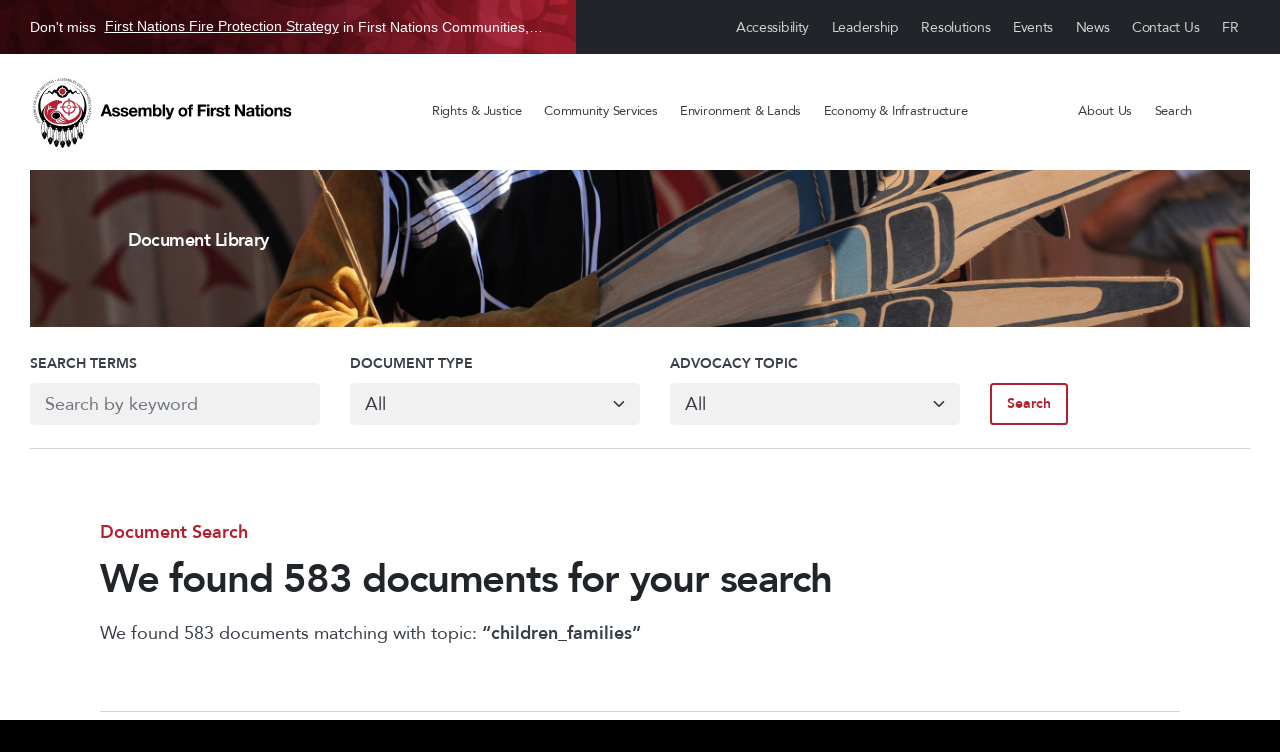

--- FILE ---
content_type: text/html; charset=UTF-8
request_url: https://afn.ca/document-library/?q=&topic=children_families&document_type=&offset=200
body_size: 22758
content:
<!doctype html>
<html dir="ltr" lang="en-CA" prefix="og: https://ogp.me/ns#">

<head>
  <meta charset="UTF-8">
  <meta name="viewport" content="width=device-width, initial-scale=1">
  <link rel="profile" href="https://gmpg.org/xfn/11">
  <!-- Favicons -->
  <link rel="apple-touch-icon" sizes="180x180" href="https://afn.ca/wp-content/themes/afn/img/favicon/apple-touch-icon.png">
  <link rel="icon" type="image/png" sizes="32x32" href="https://afn.ca/wp-content/themes/afn/img/favicon/favicon-32x32.png">
  <link rel="icon" type="image/png" sizes="16x16" href="https://afn.ca/wp-content/themes/afn/img/favicon/favicon-16x16.png">
  <link rel="manifest" href="https://afn.ca/wp-content/themes/afn/img/favicon/site.webmanifest">
  <link rel="mask-icon" href="https://afn.ca/wp-content/themes/afn/img/favicon/safari-pinned-tab.svg" color="#0d6efd">
  <meta name="msapplication-TileColor" content="#ffffff">
  <meta name="theme-color" content="#ffffff">
  <title>Document Library - Assembly of First Nations</title>
	<style>img:is([sizes="auto" i], [sizes^="auto," i]) { contain-intrinsic-size: 3000px 1500px }</style>
	
		<!-- All in One SEO 4.9.1 - aioseo.com -->
	<meta name="description" content="An ongoing record of our advocacy work and outcomes." />
	<meta name="robots" content="max-image-preview:large" />
	<link rel="canonical" href="https://afn.ca/document-library/" />
	<meta name="generator" content="All in One SEO (AIOSEO) 4.9.1" />
		<meta property="og:locale" content="en_US" />
		<meta property="og:site_name" content="Assembly of First Nations" />
		<meta property="og:type" content="article" />
		<meta property="og:title" content="Document Library - Assembly of First Nations" />
		<meta property="og:description" content="An ongoing record of our advocacy work and outcomes." />
		<meta property="og:url" content="https://afn.ca/document-library/" />
		<meta property="og:image" content="https://afn.ca/wp-content/uploads/2023/06/default_AFN_theme_smaller-scaled.jpg" />
		<meta property="og:image:secure_url" content="https://afn.ca/wp-content/uploads/2023/06/default_AFN_theme_smaller-scaled.jpg" />
		<meta property="article:published_time" content="2022-12-16T16:39:25+00:00" />
		<meta property="article:modified_time" content="2023-04-25T18:04:28+00:00" />
		<meta property="article:publisher" content="https://www.facebook.com/AssemblyofFirstNations/" />
		<meta name="twitter:card" content="summary_large_image" />
		<meta name="twitter:site" content="@AFN_Updates" />
		<meta name="twitter:title" content="Document Library - Assembly of First Nations" />
		<meta name="twitter:description" content="An ongoing record of our advocacy work and outcomes." />
		<meta name="twitter:creator" content="@AFN_Updates" />
		<meta name="twitter:image" content="https://afn.ca/wp-content/uploads/2023/06/default_AFN_theme-1-scaled.jpg" />
		<meta name="twitter:label1" content="Written by" />
		<meta name="twitter:data1" content="artdept" />
		<script type="application/ld+json" class="aioseo-schema">
			{"@context":"https:\/\/schema.org","@graph":[{"@type":"BreadcrumbList","@id":"https:\/\/afn.ca\/document-library\/#breadcrumblist","itemListElement":[{"@type":"ListItem","@id":"https:\/\/afn.ca#listItem","position":1,"name":"Home","item":"https:\/\/afn.ca","nextItem":{"@type":"ListItem","@id":"https:\/\/afn.ca\/document-library\/#listItem","name":"Document Library"}},{"@type":"ListItem","@id":"https:\/\/afn.ca\/document-library\/#listItem","position":2,"name":"Document Library","previousItem":{"@type":"ListItem","@id":"https:\/\/afn.ca#listItem","name":"Home"}}]},{"@type":"Organization","@id":"https:\/\/afn.ca\/#organization","name":"The Assembly of First Nations (AFN)","description":"AFN is an advocacy organization, taking direction and fulfilling mandates as directed by First Nations-in-Assembly through resolutions.","url":"https:\/\/afn.ca\/","telephone":"+16132416789","logo":{"@type":"ImageObject","url":"https:\/\/afn.ca\/wp-content\/uploads\/2022\/11\/AFN-Logo-Lrg-1-150x150-1.png","@id":"https:\/\/afn.ca\/document-library\/#organizationLogo","width":150,"height":150},"image":{"@id":"https:\/\/afn.ca\/document-library\/#organizationLogo"},"sameAs":["https:\/\/www.facebook.com\/AssemblyofFirstNations\/","https:\/\/twitter.com\/AFN_Updates","https:\/\/www.instagram.com\/assemblyoffirstnations\/","https:\/\/www.youtube.com\/c\/AssemblyofFirstNations","https:\/\/www.linkedin.com\/company\/assembly-of-first-nations","https:\/\/en.wikipedia.org\/wiki\/Assembly_of_First_Nations"]},{"@type":"WebPage","@id":"https:\/\/afn.ca\/document-library\/#webpage","url":"https:\/\/afn.ca\/document-library\/","name":"Document Library - Assembly of First Nations","description":"An ongoing record of our advocacy work and outcomes.","inLanguage":"en-CA","isPartOf":{"@id":"https:\/\/afn.ca\/#website"},"breadcrumb":{"@id":"https:\/\/afn.ca\/document-library\/#breadcrumblist"},"datePublished":"2022-12-16T11:39:25-05:00","dateModified":"2023-04-25T14:04:28-04:00"},{"@type":"WebSite","@id":"https:\/\/afn.ca\/#website","url":"https:\/\/afn.ca\/","name":"Assembly of First Nations","alternateName":"AFN","description":"AFN is an advocacy organization, taking direction and fulfilling mandates as directed by First Nations-in-Assembly through resolutions.","inLanguage":"en-CA","publisher":{"@id":"https:\/\/afn.ca\/#organization"}}]}
		</script>
		<!-- All in One SEO -->

<link rel="alternate" href="https://afn.ca/document-library/" hreflang="en" />
<link rel="alternate" href="https://afn.ca/fr/documents/" hreflang="fr" />
<link rel='dns-prefetch' href='//www.googletagmanager.com' />
<link rel='dns-prefetch' href='//cdnjs.cloudflare.com' />
<link rel="alternate" type="application/rss+xml" title="Assembly of First Nations &raquo; Feed" href="https://afn.ca/feed/" />
<link rel="alternate" type="application/rss+xml" title="Assembly of First Nations &raquo; Comments Feed" href="https://afn.ca/comments/feed/" />
		<!-- This site uses the Google Analytics by MonsterInsights plugin v9.6.0 - Using Analytics tracking - https://www.monsterinsights.com/ -->
							<script src="//www.googletagmanager.com/gtag/js?id=G-0YVFYMZQ71"  data-cfasync="false" data-wpfc-render="false" async></script>
			<script data-cfasync="false" data-wpfc-render="false">
				var mi_version = '9.6.0';
				var mi_track_user = true;
				var mi_no_track_reason = '';
								var MonsterInsightsDefaultLocations = {"page_location":"https:\/\/afn.ca\/document-library\/?q&topic=children_families&document_type&offset=200"};
								if ( typeof MonsterInsightsPrivacyGuardFilter === 'function' ) {
					var MonsterInsightsLocations = (typeof MonsterInsightsExcludeQuery === 'object') ? MonsterInsightsPrivacyGuardFilter( MonsterInsightsExcludeQuery ) : MonsterInsightsPrivacyGuardFilter( MonsterInsightsDefaultLocations );
				} else {
					var MonsterInsightsLocations = (typeof MonsterInsightsExcludeQuery === 'object') ? MonsterInsightsExcludeQuery : MonsterInsightsDefaultLocations;
				}

								var disableStrs = [
										'ga-disable-G-0YVFYMZQ71',
									];

				/* Function to detect opted out users */
				function __gtagTrackerIsOptedOut() {
					for (var index = 0; index < disableStrs.length; index++) {
						if (document.cookie.indexOf(disableStrs[index] + '=true') > -1) {
							return true;
						}
					}

					return false;
				}

				/* Disable tracking if the opt-out cookie exists. */
				if (__gtagTrackerIsOptedOut()) {
					for (var index = 0; index < disableStrs.length; index++) {
						window[disableStrs[index]] = true;
					}
				}

				/* Opt-out function */
				function __gtagTrackerOptout() {
					for (var index = 0; index < disableStrs.length; index++) {
						document.cookie = disableStrs[index] + '=true; expires=Thu, 31 Dec 2099 23:59:59 UTC; path=/';
						window[disableStrs[index]] = true;
					}
				}

				if ('undefined' === typeof gaOptout) {
					function gaOptout() {
						__gtagTrackerOptout();
					}
				}
								window.dataLayer = window.dataLayer || [];

				window.MonsterInsightsDualTracker = {
					helpers: {},
					trackers: {},
				};
				if (mi_track_user) {
					function __gtagDataLayer() {
						dataLayer.push(arguments);
					}

					function __gtagTracker(type, name, parameters) {
						if (!parameters) {
							parameters = {};
						}

						if (parameters.send_to) {
							__gtagDataLayer.apply(null, arguments);
							return;
						}

						if (type === 'event') {
														parameters.send_to = monsterinsights_frontend.v4_id;
							var hookName = name;
							if (typeof parameters['event_category'] !== 'undefined') {
								hookName = parameters['event_category'] + ':' + name;
							}

							if (typeof MonsterInsightsDualTracker.trackers[hookName] !== 'undefined') {
								MonsterInsightsDualTracker.trackers[hookName](parameters);
							} else {
								__gtagDataLayer('event', name, parameters);
							}
							
						} else {
							__gtagDataLayer.apply(null, arguments);
						}
					}

					__gtagTracker('js', new Date());
					__gtagTracker('set', {
						'developer_id.dZGIzZG': true,
											});
					if ( MonsterInsightsLocations.page_location ) {
						__gtagTracker('set', MonsterInsightsLocations);
					}
										__gtagTracker('config', 'G-0YVFYMZQ71', {"forceSSL":"true","link_attribution":"true"} );
															window.gtag = __gtagTracker;										(function () {
						/* https://developers.google.com/analytics/devguides/collection/analyticsjs/ */
						/* ga and __gaTracker compatibility shim. */
						var noopfn = function () {
							return null;
						};
						var newtracker = function () {
							return new Tracker();
						};
						var Tracker = function () {
							return null;
						};
						var p = Tracker.prototype;
						p.get = noopfn;
						p.set = noopfn;
						p.send = function () {
							var args = Array.prototype.slice.call(arguments);
							args.unshift('send');
							__gaTracker.apply(null, args);
						};
						var __gaTracker = function () {
							var len = arguments.length;
							if (len === 0) {
								return;
							}
							var f = arguments[len - 1];
							if (typeof f !== 'object' || f === null || typeof f.hitCallback !== 'function') {
								if ('send' === arguments[0]) {
									var hitConverted, hitObject = false, action;
									if ('event' === arguments[1]) {
										if ('undefined' !== typeof arguments[3]) {
											hitObject = {
												'eventAction': arguments[3],
												'eventCategory': arguments[2],
												'eventLabel': arguments[4],
												'value': arguments[5] ? arguments[5] : 1,
											}
										}
									}
									if ('pageview' === arguments[1]) {
										if ('undefined' !== typeof arguments[2]) {
											hitObject = {
												'eventAction': 'page_view',
												'page_path': arguments[2],
											}
										}
									}
									if (typeof arguments[2] === 'object') {
										hitObject = arguments[2];
									}
									if (typeof arguments[5] === 'object') {
										Object.assign(hitObject, arguments[5]);
									}
									if ('undefined' !== typeof arguments[1].hitType) {
										hitObject = arguments[1];
										if ('pageview' === hitObject.hitType) {
											hitObject.eventAction = 'page_view';
										}
									}
									if (hitObject) {
										action = 'timing' === arguments[1].hitType ? 'timing_complete' : hitObject.eventAction;
										hitConverted = mapArgs(hitObject);
										__gtagTracker('event', action, hitConverted);
									}
								}
								return;
							}

							function mapArgs(args) {
								var arg, hit = {};
								var gaMap = {
									'eventCategory': 'event_category',
									'eventAction': 'event_action',
									'eventLabel': 'event_label',
									'eventValue': 'event_value',
									'nonInteraction': 'non_interaction',
									'timingCategory': 'event_category',
									'timingVar': 'name',
									'timingValue': 'value',
									'timingLabel': 'event_label',
									'page': 'page_path',
									'location': 'page_location',
									'title': 'page_title',
									'referrer' : 'page_referrer',
								};
								for (arg in args) {
																		if (!(!args.hasOwnProperty(arg) || !gaMap.hasOwnProperty(arg))) {
										hit[gaMap[arg]] = args[arg];
									} else {
										hit[arg] = args[arg];
									}
								}
								return hit;
							}

							try {
								f.hitCallback();
							} catch (ex) {
							}
						};
						__gaTracker.create = newtracker;
						__gaTracker.getByName = newtracker;
						__gaTracker.getAll = function () {
							return [];
						};
						__gaTracker.remove = noopfn;
						__gaTracker.loaded = true;
						window['__gaTracker'] = __gaTracker;
					})();
									} else {
										console.log("");
					(function () {
						function __gtagTracker() {
							return null;
						}

						window['__gtagTracker'] = __gtagTracker;
						window['gtag'] = __gtagTracker;
					})();
									}
			</script>
				<!-- / Google Analytics by MonsterInsights -->
		<script>
window._wpemojiSettings = {"baseUrl":"https:\/\/s.w.org\/images\/core\/emoji\/16.0.1\/72x72\/","ext":".png","svgUrl":"https:\/\/s.w.org\/images\/core\/emoji\/16.0.1\/svg\/","svgExt":".svg","source":{"concatemoji":"https:\/\/afn.ca\/wp-includes\/js\/wp-emoji-release.min.js?ver=6.8.3"}};
/*! This file is auto-generated */
!function(s,n){var o,i,e;function c(e){try{var t={supportTests:e,timestamp:(new Date).valueOf()};sessionStorage.setItem(o,JSON.stringify(t))}catch(e){}}function p(e,t,n){e.clearRect(0,0,e.canvas.width,e.canvas.height),e.fillText(t,0,0);var t=new Uint32Array(e.getImageData(0,0,e.canvas.width,e.canvas.height).data),a=(e.clearRect(0,0,e.canvas.width,e.canvas.height),e.fillText(n,0,0),new Uint32Array(e.getImageData(0,0,e.canvas.width,e.canvas.height).data));return t.every(function(e,t){return e===a[t]})}function u(e,t){e.clearRect(0,0,e.canvas.width,e.canvas.height),e.fillText(t,0,0);for(var n=e.getImageData(16,16,1,1),a=0;a<n.data.length;a++)if(0!==n.data[a])return!1;return!0}function f(e,t,n,a){switch(t){case"flag":return n(e,"\ud83c\udff3\ufe0f\u200d\u26a7\ufe0f","\ud83c\udff3\ufe0f\u200b\u26a7\ufe0f")?!1:!n(e,"\ud83c\udde8\ud83c\uddf6","\ud83c\udde8\u200b\ud83c\uddf6")&&!n(e,"\ud83c\udff4\udb40\udc67\udb40\udc62\udb40\udc65\udb40\udc6e\udb40\udc67\udb40\udc7f","\ud83c\udff4\u200b\udb40\udc67\u200b\udb40\udc62\u200b\udb40\udc65\u200b\udb40\udc6e\u200b\udb40\udc67\u200b\udb40\udc7f");case"emoji":return!a(e,"\ud83e\udedf")}return!1}function g(e,t,n,a){var r="undefined"!=typeof WorkerGlobalScope&&self instanceof WorkerGlobalScope?new OffscreenCanvas(300,150):s.createElement("canvas"),o=r.getContext("2d",{willReadFrequently:!0}),i=(o.textBaseline="top",o.font="600 32px Arial",{});return e.forEach(function(e){i[e]=t(o,e,n,a)}),i}function t(e){var t=s.createElement("script");t.src=e,t.defer=!0,s.head.appendChild(t)}"undefined"!=typeof Promise&&(o="wpEmojiSettingsSupports",i=["flag","emoji"],n.supports={everything:!0,everythingExceptFlag:!0},e=new Promise(function(e){s.addEventListener("DOMContentLoaded",e,{once:!0})}),new Promise(function(t){var n=function(){try{var e=JSON.parse(sessionStorage.getItem(o));if("object"==typeof e&&"number"==typeof e.timestamp&&(new Date).valueOf()<e.timestamp+604800&&"object"==typeof e.supportTests)return e.supportTests}catch(e){}return null}();if(!n){if("undefined"!=typeof Worker&&"undefined"!=typeof OffscreenCanvas&&"undefined"!=typeof URL&&URL.createObjectURL&&"undefined"!=typeof Blob)try{var e="postMessage("+g.toString()+"("+[JSON.stringify(i),f.toString(),p.toString(),u.toString()].join(",")+"));",a=new Blob([e],{type:"text/javascript"}),r=new Worker(URL.createObjectURL(a),{name:"wpTestEmojiSupports"});return void(r.onmessage=function(e){c(n=e.data),r.terminate(),t(n)})}catch(e){}c(n=g(i,f,p,u))}t(n)}).then(function(e){for(var t in e)n.supports[t]=e[t],n.supports.everything=n.supports.everything&&n.supports[t],"flag"!==t&&(n.supports.everythingExceptFlag=n.supports.everythingExceptFlag&&n.supports[t]);n.supports.everythingExceptFlag=n.supports.everythingExceptFlag&&!n.supports.flag,n.DOMReady=!1,n.readyCallback=function(){n.DOMReady=!0}}).then(function(){return e}).then(function(){var e;n.supports.everything||(n.readyCallback(),(e=n.source||{}).concatemoji?t(e.concatemoji):e.wpemoji&&e.twemoji&&(t(e.twemoji),t(e.wpemoji)))}))}((window,document),window._wpemojiSettings);
</script>
<style id='wp-emoji-styles-inline-css'>

	img.wp-smiley, img.emoji {
		display: inline !important;
		border: none !important;
		box-shadow: none !important;
		height: 1em !important;
		width: 1em !important;
		margin: 0 0.07em !important;
		vertical-align: -0.1em !important;
		background: none !important;
		padding: 0 !important;
	}
</style>
<style id='wp-block-library-inline-css'>
:root{--wp-admin-theme-color:#007cba;--wp-admin-theme-color--rgb:0,124,186;--wp-admin-theme-color-darker-10:#006ba1;--wp-admin-theme-color-darker-10--rgb:0,107,161;--wp-admin-theme-color-darker-20:#005a87;--wp-admin-theme-color-darker-20--rgb:0,90,135;--wp-admin-border-width-focus:2px;--wp-block-synced-color:#7a00df;--wp-block-synced-color--rgb:122,0,223;--wp-bound-block-color:var(--wp-block-synced-color)}@media (min-resolution:192dpi){:root{--wp-admin-border-width-focus:1.5px}}.wp-element-button{cursor:pointer}:root{--wp--preset--font-size--normal:16px;--wp--preset--font-size--huge:42px}:root .has-very-light-gray-background-color{background-color:#eee}:root .has-very-dark-gray-background-color{background-color:#313131}:root .has-very-light-gray-color{color:#eee}:root .has-very-dark-gray-color{color:#313131}:root .has-vivid-green-cyan-to-vivid-cyan-blue-gradient-background{background:linear-gradient(135deg,#00d084,#0693e3)}:root .has-purple-crush-gradient-background{background:linear-gradient(135deg,#34e2e4,#4721fb 50%,#ab1dfe)}:root .has-hazy-dawn-gradient-background{background:linear-gradient(135deg,#faaca8,#dad0ec)}:root .has-subdued-olive-gradient-background{background:linear-gradient(135deg,#fafae1,#67a671)}:root .has-atomic-cream-gradient-background{background:linear-gradient(135deg,#fdd79a,#004a59)}:root .has-nightshade-gradient-background{background:linear-gradient(135deg,#330968,#31cdcf)}:root .has-midnight-gradient-background{background:linear-gradient(135deg,#020381,#2874fc)}.has-regular-font-size{font-size:1em}.has-larger-font-size{font-size:2.625em}.has-normal-font-size{font-size:var(--wp--preset--font-size--normal)}.has-huge-font-size{font-size:var(--wp--preset--font-size--huge)}.has-text-align-center{text-align:center}.has-text-align-left{text-align:left}.has-text-align-right{text-align:right}#end-resizable-editor-section{display:none}.aligncenter{clear:both}.items-justified-left{justify-content:flex-start}.items-justified-center{justify-content:center}.items-justified-right{justify-content:flex-end}.items-justified-space-between{justify-content:space-between}.screen-reader-text{border:0;clip-path:inset(50%);height:1px;margin:-1px;overflow:hidden;padding:0;position:absolute;width:1px;word-wrap:normal!important}.screen-reader-text:focus{background-color:#ddd;clip-path:none;color:#444;display:block;font-size:1em;height:auto;left:5px;line-height:normal;padding:15px 23px 14px;text-decoration:none;top:5px;width:auto;z-index:100000}html :where(.has-border-color){border-style:solid}html :where([style*=border-top-color]){border-top-style:solid}html :where([style*=border-right-color]){border-right-style:solid}html :where([style*=border-bottom-color]){border-bottom-style:solid}html :where([style*=border-left-color]){border-left-style:solid}html :where([style*=border-width]){border-style:solid}html :where([style*=border-top-width]){border-top-style:solid}html :where([style*=border-right-width]){border-right-style:solid}html :where([style*=border-bottom-width]){border-bottom-style:solid}html :where([style*=border-left-width]){border-left-style:solid}html :where(img[class*=wp-image-]){height:auto;max-width:100%}:where(figure){margin:0 0 1em}html :where(.is-position-sticky){--wp-admin--admin-bar--position-offset:var(--wp-admin--admin-bar--height,0px)}@media screen and (max-width:600px){html :where(.is-position-sticky){--wp-admin--admin-bar--position-offset:0px}}
</style>
<style id='classic-theme-styles-inline-css'>
/*! This file is auto-generated */
.wp-block-button__link{color:#fff;background-color:#32373c;border-radius:9999px;box-shadow:none;text-decoration:none;padding:calc(.667em + 2px) calc(1.333em + 2px);font-size:1.125em}.wp-block-file__button{background:#32373c;color:#fff;text-decoration:none}
</style>
<style id='global-styles-inline-css'>
:root{--wp--preset--aspect-ratio--square: 1;--wp--preset--aspect-ratio--4-3: 4/3;--wp--preset--aspect-ratio--3-4: 3/4;--wp--preset--aspect-ratio--3-2: 3/2;--wp--preset--aspect-ratio--2-3: 2/3;--wp--preset--aspect-ratio--16-9: 16/9;--wp--preset--aspect-ratio--9-16: 9/16;--wp--preset--color--black: #000000;--wp--preset--color--cyan-bluish-gray: #abb8c3;--wp--preset--color--white: #ffffff;--wp--preset--color--pale-pink: #f78da7;--wp--preset--color--vivid-red: #cf2e2e;--wp--preset--color--luminous-vivid-orange: #ff6900;--wp--preset--color--luminous-vivid-amber: #fcb900;--wp--preset--color--light-green-cyan: #7bdcb5;--wp--preset--color--vivid-green-cyan: #00d084;--wp--preset--color--pale-cyan-blue: #8ed1fc;--wp--preset--color--vivid-cyan-blue: #0693e3;--wp--preset--color--vivid-purple: #9b51e0;--wp--preset--gradient--vivid-cyan-blue-to-vivid-purple: linear-gradient(135deg,rgba(6,147,227,1) 0%,rgb(155,81,224) 100%);--wp--preset--gradient--light-green-cyan-to-vivid-green-cyan: linear-gradient(135deg,rgb(122,220,180) 0%,rgb(0,208,130) 100%);--wp--preset--gradient--luminous-vivid-amber-to-luminous-vivid-orange: linear-gradient(135deg,rgba(252,185,0,1) 0%,rgba(255,105,0,1) 100%);--wp--preset--gradient--luminous-vivid-orange-to-vivid-red: linear-gradient(135deg,rgba(255,105,0,1) 0%,rgb(207,46,46) 100%);--wp--preset--gradient--very-light-gray-to-cyan-bluish-gray: linear-gradient(135deg,rgb(238,238,238) 0%,rgb(169,184,195) 100%);--wp--preset--gradient--cool-to-warm-spectrum: linear-gradient(135deg,rgb(74,234,220) 0%,rgb(151,120,209) 20%,rgb(207,42,186) 40%,rgb(238,44,130) 60%,rgb(251,105,98) 80%,rgb(254,248,76) 100%);--wp--preset--gradient--blush-light-purple: linear-gradient(135deg,rgb(255,206,236) 0%,rgb(152,150,240) 100%);--wp--preset--gradient--blush-bordeaux: linear-gradient(135deg,rgb(254,205,165) 0%,rgb(254,45,45) 50%,rgb(107,0,62) 100%);--wp--preset--gradient--luminous-dusk: linear-gradient(135deg,rgb(255,203,112) 0%,rgb(199,81,192) 50%,rgb(65,88,208) 100%);--wp--preset--gradient--pale-ocean: linear-gradient(135deg,rgb(255,245,203) 0%,rgb(182,227,212) 50%,rgb(51,167,181) 100%);--wp--preset--gradient--electric-grass: linear-gradient(135deg,rgb(202,248,128) 0%,rgb(113,206,126) 100%);--wp--preset--gradient--midnight: linear-gradient(135deg,rgb(2,3,129) 0%,rgb(40,116,252) 100%);--wp--preset--font-size--small: 13px;--wp--preset--font-size--medium: 20px;--wp--preset--font-size--large: 36px;--wp--preset--font-size--x-large: 42px;--wp--preset--spacing--20: 0.44rem;--wp--preset--spacing--30: 0.67rem;--wp--preset--spacing--40: 1rem;--wp--preset--spacing--50: 1.5rem;--wp--preset--spacing--60: 2.25rem;--wp--preset--spacing--70: 3.38rem;--wp--preset--spacing--80: 5.06rem;--wp--preset--shadow--natural: 6px 6px 9px rgba(0, 0, 0, 0.2);--wp--preset--shadow--deep: 12px 12px 50px rgba(0, 0, 0, 0.4);--wp--preset--shadow--sharp: 6px 6px 0px rgba(0, 0, 0, 0.2);--wp--preset--shadow--outlined: 6px 6px 0px -3px rgba(255, 255, 255, 1), 6px 6px rgba(0, 0, 0, 1);--wp--preset--shadow--crisp: 6px 6px 0px rgba(0, 0, 0, 1);}:where(.is-layout-flex){gap: 0.5em;}:where(.is-layout-grid){gap: 0.5em;}body .is-layout-flex{display: flex;}.is-layout-flex{flex-wrap: wrap;align-items: center;}.is-layout-flex > :is(*, div){margin: 0;}body .is-layout-grid{display: grid;}.is-layout-grid > :is(*, div){margin: 0;}:where(.wp-block-columns.is-layout-flex){gap: 2em;}:where(.wp-block-columns.is-layout-grid){gap: 2em;}:where(.wp-block-post-template.is-layout-flex){gap: 1.25em;}:where(.wp-block-post-template.is-layout-grid){gap: 1.25em;}.has-black-color{color: var(--wp--preset--color--black) !important;}.has-cyan-bluish-gray-color{color: var(--wp--preset--color--cyan-bluish-gray) !important;}.has-white-color{color: var(--wp--preset--color--white) !important;}.has-pale-pink-color{color: var(--wp--preset--color--pale-pink) !important;}.has-vivid-red-color{color: var(--wp--preset--color--vivid-red) !important;}.has-luminous-vivid-orange-color{color: var(--wp--preset--color--luminous-vivid-orange) !important;}.has-luminous-vivid-amber-color{color: var(--wp--preset--color--luminous-vivid-amber) !important;}.has-light-green-cyan-color{color: var(--wp--preset--color--light-green-cyan) !important;}.has-vivid-green-cyan-color{color: var(--wp--preset--color--vivid-green-cyan) !important;}.has-pale-cyan-blue-color{color: var(--wp--preset--color--pale-cyan-blue) !important;}.has-vivid-cyan-blue-color{color: var(--wp--preset--color--vivid-cyan-blue) !important;}.has-vivid-purple-color{color: var(--wp--preset--color--vivid-purple) !important;}.has-black-background-color{background-color: var(--wp--preset--color--black) !important;}.has-cyan-bluish-gray-background-color{background-color: var(--wp--preset--color--cyan-bluish-gray) !important;}.has-white-background-color{background-color: var(--wp--preset--color--white) !important;}.has-pale-pink-background-color{background-color: var(--wp--preset--color--pale-pink) !important;}.has-vivid-red-background-color{background-color: var(--wp--preset--color--vivid-red) !important;}.has-luminous-vivid-orange-background-color{background-color: var(--wp--preset--color--luminous-vivid-orange) !important;}.has-luminous-vivid-amber-background-color{background-color: var(--wp--preset--color--luminous-vivid-amber) !important;}.has-light-green-cyan-background-color{background-color: var(--wp--preset--color--light-green-cyan) !important;}.has-vivid-green-cyan-background-color{background-color: var(--wp--preset--color--vivid-green-cyan) !important;}.has-pale-cyan-blue-background-color{background-color: var(--wp--preset--color--pale-cyan-blue) !important;}.has-vivid-cyan-blue-background-color{background-color: var(--wp--preset--color--vivid-cyan-blue) !important;}.has-vivid-purple-background-color{background-color: var(--wp--preset--color--vivid-purple) !important;}.has-black-border-color{border-color: var(--wp--preset--color--black) !important;}.has-cyan-bluish-gray-border-color{border-color: var(--wp--preset--color--cyan-bluish-gray) !important;}.has-white-border-color{border-color: var(--wp--preset--color--white) !important;}.has-pale-pink-border-color{border-color: var(--wp--preset--color--pale-pink) !important;}.has-vivid-red-border-color{border-color: var(--wp--preset--color--vivid-red) !important;}.has-luminous-vivid-orange-border-color{border-color: var(--wp--preset--color--luminous-vivid-orange) !important;}.has-luminous-vivid-amber-border-color{border-color: var(--wp--preset--color--luminous-vivid-amber) !important;}.has-light-green-cyan-border-color{border-color: var(--wp--preset--color--light-green-cyan) !important;}.has-vivid-green-cyan-border-color{border-color: var(--wp--preset--color--vivid-green-cyan) !important;}.has-pale-cyan-blue-border-color{border-color: var(--wp--preset--color--pale-cyan-blue) !important;}.has-vivid-cyan-blue-border-color{border-color: var(--wp--preset--color--vivid-cyan-blue) !important;}.has-vivid-purple-border-color{border-color: var(--wp--preset--color--vivid-purple) !important;}.has-vivid-cyan-blue-to-vivid-purple-gradient-background{background: var(--wp--preset--gradient--vivid-cyan-blue-to-vivid-purple) !important;}.has-light-green-cyan-to-vivid-green-cyan-gradient-background{background: var(--wp--preset--gradient--light-green-cyan-to-vivid-green-cyan) !important;}.has-luminous-vivid-amber-to-luminous-vivid-orange-gradient-background{background: var(--wp--preset--gradient--luminous-vivid-amber-to-luminous-vivid-orange) !important;}.has-luminous-vivid-orange-to-vivid-red-gradient-background{background: var(--wp--preset--gradient--luminous-vivid-orange-to-vivid-red) !important;}.has-very-light-gray-to-cyan-bluish-gray-gradient-background{background: var(--wp--preset--gradient--very-light-gray-to-cyan-bluish-gray) !important;}.has-cool-to-warm-spectrum-gradient-background{background: var(--wp--preset--gradient--cool-to-warm-spectrum) !important;}.has-blush-light-purple-gradient-background{background: var(--wp--preset--gradient--blush-light-purple) !important;}.has-blush-bordeaux-gradient-background{background: var(--wp--preset--gradient--blush-bordeaux) !important;}.has-luminous-dusk-gradient-background{background: var(--wp--preset--gradient--luminous-dusk) !important;}.has-pale-ocean-gradient-background{background: var(--wp--preset--gradient--pale-ocean) !important;}.has-electric-grass-gradient-background{background: var(--wp--preset--gradient--electric-grass) !important;}.has-midnight-gradient-background{background: var(--wp--preset--gradient--midnight) !important;}.has-small-font-size{font-size: var(--wp--preset--font-size--small) !important;}.has-medium-font-size{font-size: var(--wp--preset--font-size--medium) !important;}.has-large-font-size{font-size: var(--wp--preset--font-size--large) !important;}.has-x-large-font-size{font-size: var(--wp--preset--font-size--x-large) !important;}
</style>
<link rel='stylesheet' id='url-shortify-css' href='https://afn.ca/wp-content/plugins/url-shortify/lite/dist/styles/url-shortify.css?ver=1.11.4' media='all' />
<link rel='stylesheet' id='parent-style-css' href='https://afn.ca/wp-content/themes/bootscore-main/style.css?ver=6.8.3' media='all' />
<link rel='stylesheet' id='bootstrap-css' href='https://afn.ca/wp-content/themes/afn/css/lib/bootstrap.min.css?ver=202503261730' media='all' />
<link rel='stylesheet' id='material_icons-css' href='https://cdnjs.cloudflare.com/ajax/libs/material-design-iconic-font/2.2.0/css/material-design-iconic-font.min.css?ver=6.8.3' media='1' />
<link rel='stylesheet' id='bootscore-style-css' href='https://afn.ca/wp-content/themes/afn/style.css?ver=202305260151' media='all' />
<link rel='stylesheet' id='fontawesome-css' href='https://afn.ca/wp-content/themes/bootscore-main/css/lib/fontawesome.min.css?ver=202305260151' media='all' />
<script src="https://afn.ca/wp-content/plugins/google-analytics-premium/assets/js/frontend-gtag.min.js?ver=9.6.0" id="monsterinsights-frontend-script-js" async data-wp-strategy="async"></script>
<script data-cfasync="false" data-wpfc-render="false" id='monsterinsights-frontend-script-js-extra'>var monsterinsights_frontend = {"js_events_tracking":"true","download_extensions":"doc,pdf,ppt,zip,xls,docx,pptx,xlsx","inbound_paths":"[{\"path\":\"\\\/go\\\/\",\"label\":\"affiliate\"},{\"path\":\"\\\/recommend\\\/\",\"label\":\"affiliate\"}]","home_url":"https:\/\/afn.ca","hash_tracking":"false","v4_id":"G-0YVFYMZQ71"};</script>
<script src="https://afn.ca/wp-includes/js/jquery/jquery.min.js?ver=3.7.1" id="jquery-core-js"></script>
<script src="https://afn.ca/wp-includes/js/jquery/jquery-migrate.min.js?ver=3.4.1" id="jquery-migrate-js"></script>
<script id="url-shortify-js-extra">
var usParams = {"ajaxurl":"https:\/\/afn.ca\/wp-admin\/admin-ajax.php"};
</script>
<script src="https://afn.ca/wp-content/plugins/url-shortify/lite/dist/scripts/url-shortify.js?ver=1.11.4" id="url-shortify-js"></script>
<script src="https://afn.ca/wp-content/themes/afn/js/email-obfuscator.min.js?ver=6.8.3" id="email-obfuscator_js-js"></script>

<!-- Google tag (gtag.js) snippet added by Site Kit -->
<!-- Google Analytics snippet added by Site Kit -->
<script src="https://www.googletagmanager.com/gtag/js?id=GT-WBTHMJ3J" id="google_gtagjs-js" async></script>
<script id="google_gtagjs-js-after">
window.dataLayer = window.dataLayer || [];function gtag(){dataLayer.push(arguments);}
gtag("set","linker",{"domains":["afn.ca"]});
gtag("js", new Date());
gtag("set", "developer_id.dZTNiMT", true);
gtag("config", "GT-WBTHMJ3J");
 window._googlesitekit = window._googlesitekit || {}; window._googlesitekit.throttledEvents = []; window._googlesitekit.gtagEvent = (name, data) => { var key = JSON.stringify( { name, data } ); if ( !! window._googlesitekit.throttledEvents[ key ] ) { return; } window._googlesitekit.throttledEvents[ key ] = true; setTimeout( () => { delete window._googlesitekit.throttledEvents[ key ]; }, 5 ); gtag( "event", name, { ...data, event_source: "site-kit" } ); };
</script>
<link rel="https://api.w.org/" href="https://afn.ca/wp-json/" /><link rel="alternate" title="JSON" type="application/json" href="https://afn.ca/wp-json/wp/v2/pages/7241" /><link rel="EditURI" type="application/rsd+xml" title="RSD" href="https://afn.ca/xmlrpc.php?rsd" />
<meta name="generator" content="WordPress 6.8.3" />
<link rel='shortlink' href='https://afn.ca/?p=7241' />
<link rel="alternate" title="oEmbed (JSON)" type="application/json+oembed" href="https://afn.ca/wp-json/oembed/1.0/embed?url=https%3A%2F%2Fafn.ca%2Fdocument-library%2F&#038;lang=en" />
<link rel="alternate" title="oEmbed (XML)" type="text/xml+oembed" href="https://afn.ca/wp-json/oembed/1.0/embed?url=https%3A%2F%2Fafn.ca%2Fdocument-library%2F&#038;format=xml&#038;lang=en" />
<meta name="generator" content="Site Kit by Google 1.167.0" /><link rel="icon" href="https://afn.ca/wp-content/uploads/2023/05/cropped-favicon-32x32.png" sizes="32x32" />
<link rel="icon" href="https://afn.ca/wp-content/uploads/2023/05/cropped-favicon-192x192.png" sizes="192x192" />
<link rel="apple-touch-icon" href="https://afn.ca/wp-content/uploads/2023/05/cropped-favicon-180x180.png" />
<meta name="msapplication-TileImage" content="https://afn.ca/wp-content/uploads/2023/05/cropped-favicon-270x270.png" />
<style>.shorten_url { 
	   padding: 10px 10px 10px 10px ; 
	   border: 1px solid #AAAAAA ; 
	   background-color: #EEEEEE ;
}</style>
    <link rel="stylesheet" href="https://fonts.googleapis.com/css2?family=Material+Symbols+Rounded:opsz,wght,FILL,GRAD@48,700,0,0" />
  <style>
    
    body {
      background-color: #000;
    }

    body:after {
      content: '';    
      background-image: url(https://afn.ca/wp-content/uploads/2023/04/feathers_wallpaper.jpg);
      background-size: cover;
      background-position: fixed;
      position: fixed;
      top: 0;
      left: 0;
      width: 100%;
      height: 100%;
      z-index: 0;
      opacity: .4;
    }
  </style>
	
	<script src="https://unpkg.com/scrollreveal"></script>
	<script>
        ScrollReveal({ reset: true });
    </script>

</head>

<body class="wp-singular page-template page-template-page-templates page-template-document-library page-template-page-templatesdocument-library-php page page-id-7241 wp-embed-responsive wp-theme-bootscore-main wp-child-theme-afn document-library">
    
  
  <div id="to-top"></div>

  <div id="page" class="site">

    <header id="masthead" class="site-header">
      <div>
        <nav id="nav-util" class="navbar navbar-expand-lg d-none d-lg-block">
          <div class="nav-container">
            <div class="announcement" style="background-image: url('https://afn.ca/wp-content/themes/afn/img/afn-bg-1.png');">
              <a class="go icon-after" href="https://afn.ca/events/first-nations-fire-protection-strategy/">Don't miss <span class="text-decoration-underline">First Nations Fire Protection Strategy</span> in First Nations Communities, Oct 30 to Mar 19</a>
              <div class="overlay"></div>
            </div>
            <div class="navigation">
              <!-- Bootstrap 5 Nav Walker Main Menu -->
              <ul id="bootscore-navbar-utility" class="navbar-nav "><li  id="menu-item-24344" class="menu-item menu-item-type-custom menu-item-object-custom nav-item nav-item-24344"><a href="https://afn.ca/a-first-nations-accessibility-hub-of-excellence/" class="nav-link ">Accessibility</a></li>
<li  id="menu-item-38" class="menu-item menu-item-type-post_type menu-item-object-page nav-item nav-item-38"><a href="https://afn.ca/about-us/our-leadership/" class="nav-link ">Leadership</a></li>
<li  id="menu-item-10389" class="menu-item menu-item-type-custom menu-item-object-custom nav-item nav-item-10389"><a href="/document-library/?q=&amp;document_type=Resolution&amp;topic=" class="nav-link ">Resolutions</a></li>
<li  id="menu-item-6795" class="menu-item menu-item-type-custom menu-item-object-custom nav-item nav-item-6795"><a href="/events/" class="nav-link ">Events</a></li>
<li  id="menu-item-9671" class="menu-item menu-item-type-custom menu-item-object-custom nav-item nav-item-9671"><a href="/all-news/" class="nav-link ">News</a></li>
<li  id="menu-item-47" class="menu-item menu-item-type-post_type menu-item-object-page nav-item nav-item-47"><a href="https://afn.ca/contact-us/" class="nav-link ">Contact Us</a></li>
<li  id="menu-item-7267-fr" class="lang-item lang-item-110 lang-item-fr lang-item-first menu-item menu-item-type-custom menu-item-object-custom nav-item nav-item-7267-fr"><a href="https://afn.ca/fr/documents/" class="nav-link ">Français</a></li>
</ul>              <!-- Bootstrap 5 Nav Walker Main Menu End -->
            </div>
          </div>
        </nav>
        <nav id="nav-main" class="navbar navbar-expand-lg">

          <div class="container-fluid">
            <div class="content">
            <!-- Navbar Brand -->
                        <a class="navbar-brand xs d-md-none" href="https://afn.ca"><img src="https://afn.ca/wp-content/themes/afn/img/logo/header-logo.svg" alt="logo" class="logo xs"></a>
            <a class="navbar-brand md d-none d-md-block" href="https://afn.ca"><img src="https://afn.ca/wp-content/themes/afn/img/logo/header-logo.svg" alt="logo" class="logo md"></a>

            <!-- Offcanvas Navbar -->
            <div class="offcanvas offcanvas-end" tabindex="-1" id="offcanvas-navbar">
              <div class="offcanvas-header bg-light">
                <span class="h5 mb-0">Menu</span>
                <button type="button" class="btn-close text-reset" data-bs-dismiss="offcanvas" aria-label="Close"></button>
              </div>
              <div class="offcanvas-body">
                <!-- Bootstrap 5 Nav Walker Main Menu -->
                <ul id="bootscore-navbar" class="navbar-nav mx-auto "><li  id="menu-item-35" class="menu-item menu-item-type-post_type menu-item-object-page nav-item nav-item-35"><a href="https://afn.ca/rights-justice/" class="nav-link ">Rights &#038; Justice</a></li>
<li  id="menu-item-34" class="menu-item menu-item-type-post_type menu-item-object-page nav-item nav-item-34"><a href="https://afn.ca/community-services/" class="nav-link ">Community Services</a></li>
<li  id="menu-item-33" class="menu-item menu-item-type-post_type menu-item-object-page nav-item nav-item-33"><a href="https://afn.ca/environment/" class="nav-link ">Environment &#038; Lands</a></li>
<li  id="menu-item-32" class="menu-item menu-item-type-post_type menu-item-object-page nav-item nav-item-32"><a href="https://afn.ca/economy-infrastructure/" class="nav-link ">Economy &#038; Infrastructure</a></li>
</ul>                
              </div>
            </div>


            <div class="header-actions">

              <!-- Top Nav Widget -->
              <div class="top-nav-widget">
                <div class="navigation">
                  <!-- Bootstrap 5 Nav Walker Main Menu -->
                  <ul id="bootscore-navbar-actions" class="d-none d-lg-flex navbar-nav "><li  id="menu-item-48" class="menu-item menu-item-type-post_type menu-item-object-page nav-item nav-item-48"><a href="https://afn.ca/about-us/" class="nav-link ">About Us</a></li>
<li  id="menu-item-49" class="nav-item-search menu-item menu-item-type-custom menu-item-object-custom nav-item nav-item-49"><a href="#" class="nav-link ">Search</a></li>
</ul>                  <!-- Bootstrap 5 Nav Walker Main Menu End -->
                </div>
              </div>

              

              <!-- Search Toggler Mobile -->
              <button class="btn btn-outline-secondary d-lg-none ms-1 ms-md-2 top-nav-search-md" type="button" data-bs-toggle="collapse" data-bs-target="#collapse-search" aria-expanded="false" aria-controls="collapse-search">
                <i class="fas fa-search"></i><span class="visually-hidden-focusable">Search</span>
              </button>

              <!-- Navbar Toggler -->
				<ul class="list-unstyled mobile-lang">
					<li class="lang-item lang-item-110 lang-item-fr lang-item-first"><a lang="fr-CA" hreflang="fr-CA" href="https://afn.ca/fr/documents/">Français</a></li>
				</ul>
              <button class="btn btn-link d-lg-none ms-md-2" type="button" data-bs-toggle="collapse" data-bs-target="#navbar-mobile" aria-controls="navbar-mobile">
                <i class="fas fa-bars"></i><span class="visually-hidden-focusable">Menu</span>
              </button>

            </div><!-- .header-actions -->
          </div>
          </div><!-- .container -->

        </nav><!-- .navbar -->


        <!-- Offcanvas Navbar -->
            <div class="collapse navbar d-lg-none" tabindex="-1" id="navbar-mobile">
              <div class="container-fluid">
                
                <div class="offcanvas-body">
                  <div class="widget-odd widget-last widget-first widget-1 top-nav-search"><form class="searchform input-group" method="get" action="https://afn.ca/">
      <input type="text" name="s" class="form-control" placeholder="Search website by keyword" value="" aria-label="Search terms">
      <button type="submit" class="input-group-text btn btn-action btn-icon"><span class="search icon"></span>Search</button><button class="search-collapse-close btn btn-action-secondary d-none d-md-inline-block"><span class="icon close"></span>Cancel</button>
      </form></div>                  <!-- Bootstrap 5 Nav Walker Main Menu -->
                  <ul id="bootscore-navbar-mobile" class="navbar-nav mx-auto "><li  id="menu-item-8101" class="menu-item menu-item-type-post_type menu-item-object-page menu-item-home nav-item nav-item-8101"><a href="https://afn.ca/" class="nav-link ">Home</a></li>
<li  id="menu-item-8102" class="divider menu-item menu-item-type-post_type menu-item-object-page menu-item-has-children dropdown nav-item nav-item-8102"><a href="https://afn.ca/rights-justice/" class="nav-link  dropdown-toggle" data-bs-toggle="dropdown" aria-haspopup="true" aria-expanded="false">Rights &#038; Justice</a>
<ul class="dropdown-menu  depth_0">
	<li  id="menu-item-8137" class="menu-item menu-item-type-post_type menu-item-object-page nav-item nav-item-8137"><a href="https://afn.ca/rights-justice/" class="dropdown-item ">What We Do</a></li>
	<li  id="menu-item-8103" class="menu-item menu-item-type-post_type menu-item-object-page nav-item nav-item-8103"><a href="https://afn.ca/rights-justice/residential-institutions-reconciliation/" class="dropdown-item ">Residential Institutions &#038; Reconciliation</a></li>
	<li  id="menu-item-8104" class="menu-item menu-item-type-post_type menu-item-object-page nav-item nav-item-8104"><a href="https://afn.ca/rights-justice/murdered-missing-indigenous-women-girls/" class="dropdown-item ">Murdered &#038; Missing Indigenous Women &#038; Girls</a></li>
	<li  id="menu-item-8105" class="menu-item menu-item-type-post_type menu-item-object-page nav-item nav-item-8105"><a href="https://afn.ca/rights-justice/justice-policing/" class="dropdown-item ">Justice &#038; Policing</a></li>
	<li  id="menu-item-8106" class="menu-item menu-item-type-post_type menu-item-object-page nav-item nav-item-8106"><a href="https://afn.ca/rights-justice/investment-priorities/" class="dropdown-item ">Investment Priorities</a></li>
	<li  id="menu-item-8107" class="menu-item menu-item-type-post_type menu-item-object-page nav-item nav-item-8107"><a href="https://afn.ca/rights-justice/intergovernmental-affairs/" class="dropdown-item ">Intergovernmental Affairs</a></li>
	<li  id="menu-item-8108" class="menu-item menu-item-type-post_type menu-item-object-page nav-item nav-item-8108"><a href="https://afn.ca/rights-justice/united-nations-declaration-on-the-rights-of-indigenous-peoples/" class="dropdown-item ">United Nations Declaration on the Rights of Indigenous Peoples</a></li>
	<li  id="menu-item-8109" class="menu-item menu-item-type-post_type menu-item-object-page nav-item nav-item-8109"><a href="https://afn.ca/rights-justice/citizenship/" class="dropdown-item ">Citizenship</a></li>
</ul>
</li>
<li  id="menu-item-8110" class="menu-item menu-item-type-post_type menu-item-object-page menu-item-has-children dropdown nav-item nav-item-8110"><a href="https://afn.ca/community-services/" class="nav-link  dropdown-toggle" data-bs-toggle="dropdown" aria-haspopup="true" aria-expanded="false">Community Services</a>
<ul class="dropdown-menu  depth_0">
	<li  id="menu-item-8138" class="menu-item menu-item-type-post_type menu-item-object-page nav-item nav-item-8138"><a href="https://afn.ca/community-services/" class="dropdown-item ">What We Do</a></li>
	<li  id="menu-item-8111" class="menu-item menu-item-type-post_type menu-item-object-page nav-item nav-item-8111"><a href="https://afn.ca/community-services/education/" class="dropdown-item ">Education</a></li>
	<li  id="menu-item-8112" class="menu-item menu-item-type-post_type menu-item-object-page nav-item nav-item-8112"><a href="https://afn.ca/community-services/languages/" class="dropdown-item ">Languages</a></li>
	<li  id="menu-item-8113" class="menu-item menu-item-type-post_type menu-item-object-page nav-item nav-item-8113"><a href="https://afn.ca/community-services/health-wellness/" class="dropdown-item ">Health &#038; Wellness</a></li>
	<li  id="menu-item-8114" class="menu-item menu-item-type-post_type menu-item-object-page nav-item nav-item-8114"><a href="https://afn.ca/community-services/housing-and-homelessness/" class="dropdown-item ">Housing &#038; Homelessness</a></li>
</ul>
</li>
<li  id="menu-item-8117" class="menu-item menu-item-type-post_type menu-item-object-page menu-item-has-children dropdown nav-item nav-item-8117"><a href="https://afn.ca/environment/" class="nav-link  dropdown-toggle" data-bs-toggle="dropdown" aria-haspopup="true" aria-expanded="false">Environment &#038; Lands</a>
<ul class="dropdown-menu  depth_0">
	<li  id="menu-item-8139" class="menu-item menu-item-type-post_type menu-item-object-page nav-item nav-item-8139"><a href="https://afn.ca/environment/" class="dropdown-item ">What We Do</a></li>
	<li  id="menu-item-8118" class="menu-item menu-item-type-post_type menu-item-object-page nav-item nav-item-8118"><a href="https://afn.ca/environment/land-rights-jurisdiction/" class="dropdown-item ">Land Rights &#038; Jurisdiction</a></li>
	<li  id="menu-item-8119" class="menu-item menu-item-type-post_type menu-item-object-page nav-item nav-item-8119"><a href="https://afn.ca/environment/environmental-protection-climate-action/" class="dropdown-item ">Environmental Protection &#038; Climate Action</a></li>
	<li  id="menu-item-8120" class="menu-item menu-item-type-post_type menu-item-object-page nav-item nav-item-8120"><a href="https://afn.ca/environment/water-stewardship/" class="dropdown-item ">Water Stewardship</a></li>
	<li  id="menu-item-13048" class="menu-item menu-item-type-post_type menu-item-object-page nav-item nav-item-13048"><a href="https://afn.ca/environment/national-climate-strategy/" class="dropdown-item ">National Climate Strategy</a></li>
</ul>
</li>
<li  id="menu-item-8121" class="menu-item menu-item-type-post_type menu-item-object-page menu-item-has-children dropdown nav-item nav-item-8121"><a href="https://afn.ca/economy-infrastructure/" class="nav-link  dropdown-toggle" data-bs-toggle="dropdown" aria-haspopup="true" aria-expanded="false">Economy &#038; Infrastructure</a>
<ul class="dropdown-menu  depth_0">
	<li  id="menu-item-8140" class="menu-item menu-item-type-post_type menu-item-object-page nav-item nav-item-8140"><a href="https://afn.ca/economy-infrastructure/" class="dropdown-item ">What We Do</a></li>
	<li  id="menu-item-8122" class="menu-item menu-item-type-post_type menu-item-object-page nav-item nav-item-8122"><a href="https://afn.ca/economy-infrastructure/fisheries/" class="dropdown-item ">Fisheries</a></li>
	<li  id="menu-item-8123" class="menu-item menu-item-type-post_type menu-item-object-page nav-item nav-item-8123"><a href="https://afn.ca/economy-infrastructure/infrastructure/" class="dropdown-item ">Infrastructure</a></li>
	<li  id="menu-item-8124" class="menu-item menu-item-type-post_type menu-item-object-page nav-item nav-item-8124"><a href="https://afn.ca/economy-infrastructure/first-nations-economies/" class="dropdown-item ">First Nations Economies</a></li>
	<li  id="menu-item-8125" class="menu-item menu-item-type-post_type menu-item-object-page nav-item nav-item-8125"><a href="https://afn.ca/economy-infrastructure/emergency-response/" class="dropdown-item ">Emergency Response</a></li>
</ul>
</li>
<li  id="menu-item-8126" class="divider menu-item menu-item-type-post_type menu-item-object-page menu-item-has-children dropdown nav-item nav-item-8126"><a href="https://afn.ca/about-us/" class="nav-link  dropdown-toggle" data-bs-toggle="dropdown" aria-haspopup="true" aria-expanded="false">About Us</a>
<ul class="dropdown-menu  depth_0">
	<li  id="menu-item-8141" class="menu-item menu-item-type-post_type menu-item-object-page nav-item nav-item-8141"><a href="https://afn.ca/about-us/" class="dropdown-item ">Our Work</a></li>
	<li  id="menu-item-8128" class="menu-item menu-item-type-post_type menu-item-object-page nav-item nav-item-8128"><a href="https://afn.ca/about-us/charter/" class="dropdown-item ">Charter</a></li>
	<li  id="menu-item-8129" class="menu-item menu-item-type-post_type menu-item-object-page nav-item nav-item-8129"><a href="https://afn.ca/about-us/our-leadership/" class="dropdown-item ">Our Leadership</a></li>
	<li  id="menu-item-8130" class="menu-item menu-item-type-post_type menu-item-object-page nav-item nav-item-8130"><a href="https://afn.ca/about-us/councils/" class="dropdown-item ">Councils</a></li>
	<li  id="menu-item-8127" class="menu-item menu-item-type-post_type menu-item-object-page nav-item nav-item-8127"><a href="https://afn.ca/about-us/our-history/" class="dropdown-item ">Our History</a></li>
	<li  id="menu-item-8131" class="menu-item menu-item-type-post_type menu-item-object-page nav-item nav-item-8131"><a href="https://afn.ca/about-us/work-with-afn/" class="dropdown-item ">Work with the AFN</a></li>
</ul>
</li>
<li  id="menu-item-10390" class="menu-item menu-item-type-custom menu-item-object-custom nav-item nav-item-10390"><a href="/document-library/?q=&amp;document_type=Resolution&amp;topic=" class="nav-link ">Resolutions</a></li>
<li  id="menu-item-8893" class="menu-item menu-item-type-custom menu-item-object-custom nav-item nav-item-8893"><a href="/events/" class="nav-link ">Events</a></li>
<li  id="menu-item-9670" class="menu-item menu-item-type-custom menu-item-object-custom nav-item nav-item-9670"><a href="https://afn.ca/all-news/" class="nav-link ">News</a></li>
<li  id="menu-item-12270" class="menu-item menu-item-type-custom menu-item-object-custom nav-item nav-item-12270"><a href="https://afn.ca/a-first-nations-accessibility-hub-of-excellence/" class="nav-link ">Accessibility</a></li>
<li  id="menu-item-8134" class="menu-item menu-item-type-post_type menu-item-object-page nav-item nav-item-8134"><a href="https://afn.ca/contact-us/" class="nav-link ">Contact Us</a></li>
<li  id="menu-item-8136" class="menu-item menu-item-type-post_type menu-item-object-page current-menu-item page_item page-item-7241 current_page_item nav-item nav-item-8136"><a href="https://afn.ca/document-library/" class="nav-link active">Document Library</a></li>
</ul>                </div>
              </div>
            </div>

        <!-- Top Nav Search Mobile Collapse -->
        <div class="collapse " id="header-collapse-search">
          <div class="container-fluid">
                          <div class="mb-2">
                <div class="widget-even widget-2 top-nav-search"><form class="searchform input-group" method="get" action="https://afn.ca/">
      <input type="text" name="s" class="form-control" placeholder="Search website by keyword" value="" aria-label="Search terms">
      <button type="submit" class="input-group-text btn btn-action btn-icon"><span class="search icon"></span>Search</button><button class="search-collapse-close btn btn-action-secondary d-none d-md-inline-block"><span class="icon close"></span>Cancel</button>
      </form></div>              </div>
                      </div>
        </div>

      </div><!-- .fixed-top .bg-light -->

    </header><!-- #masthead -->

    
<div id="content" class="site-content">
  <div id="primary" class="content-area">

    <header class="entry-header">
<section class="section__page-header minimal inner bg-dark text-white" style="background-image:url(https://afn.ca/wp-content/uploads/2022/12/CATTROLL669-scaled.jpg); background-size: cover;">
	<div class="container-fluid">
		
		<div class="row">
			<div class="content">
										<div class="breadcrumbs supertitle"><h1 class="breadcrumbs__item breadcrumbs__item__current">Document Library</h1></div>
																	
							
									</div>
		</div>
	</div>
	
		

<!--<section class="section__banner section__banner__event" style="">
	<div class="container-fluid">
		<div class="content">
			<h2></h2>
			<p></p>
			<a href=""></a>
		</div>
	</div>
</section>-->
</section>
	</header>
	  <section class="section__document-search">
	<form method="get">
		<div class="row flex-column flex-sm-row">
			<div class="col">
				<label for="docSearchField" class="form-label">Search Terms</label>
				<div class="field">
	    			<input type="text" class="form-control" id="docSearchField" placeholder="Search by keyword" name="q" value="">
	    		</div>
			</div>
			<div class="col">
				<label for="docTypeField" class="form-label">Document Type</label>
				<div class="field">
							    		<select class="form-select" aria-label="Default select example" id="docTypeField" name="document_type">
		    			<option value="">All</option>
		    			<option value="Factsheet/Backgrounder">Factsheet</option><option value="Issue_Updates">Issue Update</option><option value="Presentations">Presentation</option><option value="Report">Report</option><option value="Resolution">Resolution</option>					</select>
				</div>
			</div>
			<div class="col">
				<label for="docTopicField" class="form-label">Advocacy Topic</label>
				<div class="field">
						    			<select class="form-select" aria-label="Default select example" id="docTopicField" name="topic">
		    			  <option value="">All</option>
							<option value="Rights & Justice">Rights & Justice</option><option value="UNDRIP">&nbsp;&nbsp;United Nations Declaration on the Rights of Indigenous Peoples</option><option value="Residential Institutions">&nbsp;&nbsp;Residential Institutions & Reconciliation</option><option value="MMIWG">&nbsp;&nbsp;Missing and Murdered Indigenous Women and Girls</option><option value="Justice & Policing">&nbsp;&nbsp;Justice & Policing</option><option value="Investment Priorities">&nbsp;&nbsp;Investment Priorities</option><option value="Intergovernmental Relations">&nbsp;&nbsp;Intergovernmental Affairs</option><option value="Citizenship">&nbsp;&nbsp;Citizenship</option><option value="Community Services">Community Services</option><option value="Education">&nbsp;&nbsp;Education</option><option value="Language & Culture">&nbsp;&nbsp;Language & Culture</option><option value="Health & Wellness">&nbsp;&nbsp;Health & Wellness</option><option value="Housing & Homelessness">&nbsp;&nbsp;Housing & Homelessness</option><option value="Children & Families">&nbsp;&nbsp;Children & Families</option><option value="Environment">Environment</option><option value="Land Rights & Jurisdiction">&nbsp;&nbsp;Land Rights & Jurisdiction</option><option value="Environmental Protection">&nbsp;&nbsp;Environmental Protection & Climate Action</option><option value="Water Stewardship">&nbsp;&nbsp;Water Stewardship</option><option value="Economy & Infrastructure">Economy & Infrastructure</option><option value="Fisheries">&nbsp;&nbsp;Fisheries</option><option value="Infrastructure">&nbsp;&nbsp;Infrastructure</option><option value="First Nations Economies">&nbsp;&nbsp;First Nations Economies</option><option value="Emergency Response">&nbsp;&nbsp;Emergency Response</option>						  					</select>
	    		</div>
			</div>
			<div class="col item-action">
				<div>
					<input type="submit" class="btn" value="Search"/>
				</div>
			</div>
		</div>
	</form>
</section>


	<div class="entry-content">
		<main id="main" class="site-main"><section class="section__documents bg-white" >
	<div class="container">
		<header class="wide">
			<h1><span class="supertitle">Document Search </span><span class="h2"><strong>We found 583 documents for your search</strong></span></h1>			<p>We found 583 documents matching with topic: <strong>“children_families”</strong></p>		</header>

		
		


		<div class="pagination-group">
			<div class="document-count">Showing 201 to 210 of 583 results</div>
			<nav aria-label="Pagination">
			  <ul class="pagination">
			  				  		<li class="page-item prevnext"><a class="page-link" href="?q=&topic=children_families&document_type=&offset=190"><span class="material-symbols-rounded">
chevron_left
</span></a></li>
			  	
				<li class="page-item"><a class="page-link" href="?q=&topic=children_families&document_type=&offset=0">1</a></li><li class="page-item"><a class="page-link" href="?q=&topic=children_families&document_type=&offset=10">2</a></li><li class="page-item"><a class="page-link" href="?q=&topic=children_families&document_type=&offset=20">3</a></li><li class="page-item"><a class="page-link" href="?q=&topic=children_families&document_type=&offset=30">4</a></li><li class="page-item"><a class="page-link" href="?q=&topic=children_families&document_type=&offset=40">5</a></li><li class="page-item"><a class="page-link" href="?q=&topic=children_families&document_type=&offset=50">6</a></li><li class="page-item"><a class="page-link" href="?q=&topic=children_families&document_type=&offset=60">7</a></li><li class="page-item"><a class="page-link" href="?q=&topic=children_families&document_type=&offset=70">8</a></li><li class="page-item"><a class="page-link" href="?q=&topic=children_families&document_type=&offset=80">9</a></li><li class="page-item"><a class="page-link" href="?q=&topic=children_families&document_type=&offset=90">10</a></li><li class="page-item"><a class="page-link" href="?q=&topic=children_families&document_type=&offset=100">11</a></li><li class="page-item"><a class="page-link" href="?q=&topic=children_families&document_type=&offset=110">12</a></li><li class="page-item"><a class="page-link" href="?q=&topic=children_families&document_type=&offset=120">13</a></li><li class="page-item"><a class="page-link" href="?q=&topic=children_families&document_type=&offset=130">14</a></li><li class="page-item"><a class="page-link" href="?q=&topic=children_families&document_type=&offset=140">15</a></li><li class="page-item"><a class="page-link" href="?q=&topic=children_families&document_type=&offset=150">16</a></li><li class="page-item"><a class="page-link" href="?q=&topic=children_families&document_type=&offset=160">17</a></li><li class="page-item"><a class="page-link" href="?q=&topic=children_families&document_type=&offset=170">18</a></li><li class="page-item"><a class="page-link" href="?q=&topic=children_families&document_type=&offset=180">19</a></li><li class="page-item"><a class="page-link" href="?q=&topic=children_families&document_type=&offset=190">20</a></li><li class="page-item active"><a class="page-link" href="?q=&topic=children_families&document_type=&offset=200">21</a></li><li class="page-item"><a class="page-link" href="?q=&topic=children_families&document_type=&offset=210">22</a></li><li class="page-item"><a class="page-link" href="?q=&topic=children_families&document_type=&offset=220">23</a></li><li class="page-item"><a class="page-link" href="?q=&topic=children_families&document_type=&offset=230">24</a></li><li class="page-item"><a class="page-link" href="?q=&topic=children_families&document_type=&offset=240">25</a></li><li class="page-item"><a class="page-link" href="?q=&topic=children_families&document_type=&offset=250">26</a></li><li class="page-item"><a class="page-link" href="?q=&topic=children_families&document_type=&offset=260">27</a></li><li class="page-item"><a class="page-link" href="?q=&topic=children_families&document_type=&offset=270">28</a></li><li class="page-item"><a class="page-link" href="?q=&topic=children_families&document_type=&offset=280">29</a></li><li class="page-item"><a class="page-link" href="?q=&topic=children_families&document_type=&offset=290">30</a></li><li class="page-item"><a class="page-link" href="?q=&topic=children_families&document_type=&offset=300">31</a></li><li class="page-item"><a class="page-link" href="?q=&topic=children_families&document_type=&offset=310">32</a></li><li class="page-item"><a class="page-link" href="?q=&topic=children_families&document_type=&offset=320">33</a></li><li class="page-item"><a class="page-link" href="?q=&topic=children_families&document_type=&offset=330">34</a></li><li class="page-item"><a class="page-link" href="?q=&topic=children_families&document_type=&offset=340">35</a></li><li class="page-item"><a class="page-link" href="?q=&topic=children_families&document_type=&offset=350">36</a></li><li class="page-item"><a class="page-link" href="?q=&topic=children_families&document_type=&offset=360">37</a></li><li class="page-item"><a class="page-link" href="?q=&topic=children_families&document_type=&offset=370">38</a></li><li class="page-item"><a class="page-link" href="?q=&topic=children_families&document_type=&offset=380">39</a></li><li class="page-item"><a class="page-link" href="?q=&topic=children_families&document_type=&offset=390">40</a></li><li class="page-item"><a class="page-link" href="?q=&topic=children_families&document_type=&offset=400">41</a></li><li class="page-item"><a class="page-link" href="?q=&topic=children_families&document_type=&offset=410">42</a></li><li class="page-item"><a class="page-link" href="?q=&topic=children_families&document_type=&offset=420">43</a></li><li class="page-item"><a class="page-link" href="?q=&topic=children_families&document_type=&offset=430">44</a></li><li class="page-item"><a class="page-link" href="?q=&topic=children_families&document_type=&offset=440">45</a></li><li class="page-item"><a class="page-link" href="?q=&topic=children_families&document_type=&offset=450">46</a></li><li class="page-item"><a class="page-link" href="?q=&topic=children_families&document_type=&offset=460">47</a></li><li class="page-item"><a class="page-link" href="?q=&topic=children_families&document_type=&offset=470">48</a></li><li class="page-item"><a class="page-link" href="?q=&topic=children_families&document_type=&offset=480">49</a></li><li class="page-item"><a class="page-link" href="?q=&topic=children_families&document_type=&offset=490">50</a></li><li class="page-item"><a class="page-link" href="?q=&topic=children_families&document_type=&offset=500">51</a></li><li class="page-item"><a class="page-link" href="?q=&topic=children_families&document_type=&offset=510">52</a></li><li class="page-item"><a class="page-link" href="?q=&topic=children_families&document_type=&offset=520">53</a></li><li class="page-item"><a class="page-link" href="?q=&topic=children_families&document_type=&offset=530">54</a></li><li class="page-item"><a class="page-link" href="?q=&topic=children_families&document_type=&offset=540">55</a></li><li class="page-item"><a class="page-link" href="?q=&topic=children_families&document_type=&offset=550">56</a></li><li class="page-item"><a class="page-link" href="?q=&topic=children_families&document_type=&offset=560">57</a></li><li class="page-item"><a class="page-link" href="?q=&topic=children_families&document_type=&offset=570">58</a></li><li class="page-item"><a class="page-link" href="?q=&topic=children_families&document_type=&offset=580">59</a></li>
				<!--<li class="page-item"><a class="page-link" href="offset=0">&mldr;</a></li>-->
			    <!--<li class="page-item active"><a class="page-link" href="#">1</a></li>
			    <li class="page-item"><a class="page-link" href="#">2</a></li>
			    <li class="page-item"><a class="page-link" href="#">3</a></li>
			    <li class="page-item"><a class="page-link" href="#">4</a></li>
			    <li class="page-item"><a class="page-link" href="#">5</a></li>-->
			    <!--<li class="page-item"><a class="page-link" href="#">&mldr;</a></li>-->
			    			    	<li class="page-item prevnext"><a class="page-link" href="?q=&topic=children_families&document_type=&offset=210"><span class="material-symbols-rounded">
			    chevron_right
</span></a></li>
			  </ul>
			</nav>
		</div>
				<div class="row">
						<div class="subsection posts">
				<ul class="list-unstyled list__posts">
					<li class="post">
	<div class="row">
		<div class="term doc">Factsheet</div>
		<div class="post-info">
			<div class="title"><a href="https://afn.bynder.com/m/4f48451be78ef9b8/original/2025-AFN-Prosperity-for-All-2025-General-Election-Priorities.pdf">2025 AFN Prosperity for All - 2025 General Election Priorities</a></div>
			<div class="meta"><span class="date">March 31, 2025</span> • <span class="file-info file-info__pdf">pdf (1.03MB)</span></div>
		</div>
		<div class="item-action"><a class="btn btn-icon" href="https://afn.bynder.com/m/4f48451be78ef9b8/original/2025-AFN-Prosperity-for-All-2025-General-Election-Priorities.pdf" aria-label="Download 2025 AFN Prosperity for All - 2025 General Election Priorities"><span class="download icon-after">Download</span></a></div>
	</div>
</li><li class="post">
	<div class="row">
		<div class="term doc">Event</div>
		<div class="post-info">
			<div class="title"><a href="https://afn.bynder.com/m/3ec2d5a04f9c5dbe/original/J-D-Legal-tool-CWD.pdf">J.D Legal tool CWD</a></div>
			<div class="meta"><span class="date">March 27, 2025</span> • <span class="file-info file-info__pdf">pdf (400.27kB)</span></div>
		</div>
		<div class="item-action"><a class="btn btn-icon" href="https://afn.bynder.com/m/3ec2d5a04f9c5dbe/original/J-D-Legal-tool-CWD.pdf" aria-label="Download J.D Legal tool CWD"><span class="download icon-after">Download</span></a></div>
	</div>
</li><li class="post">
	<div class="row">
		<div class="term doc">Event</div>
		<div class="post-info">
			<div class="title"><a href="https://afn.bynder.com/m/4fd4d1eca54b5afe/original/Save-The-Date-3rd-Indigenous-Laws-Gathering.pdf">Save The Date - 3rd Indigenous Laws Gathering </a></div>
			<div class="meta"><span class="date">March 25, 2025</span> • <span class="file-info file-info__pdf">pdf (575.65kB)</span></div>
		</div>
		<div class="item-action"><a class="btn btn-icon" href="https://afn.bynder.com/m/4fd4d1eca54b5afe/original/Save-The-Date-3rd-Indigenous-Laws-Gathering.pdf" aria-label="Download Save The Date - 3rd Indigenous Laws Gathering "><span class="download icon-after">Download</span></a></div>
	</div>
</li><li class="post">
	<div class="row">
		<div class="term doc">Event</div>
		<div class="post-info">
			<div class="title"><a href="https://afn.bynder.com/m/5f92bb4e10cbb035/original/AFN-Chronic-Wasting-Disease-Webinar.pdf">AFN Chronic Wasting Disease Webinar</a></div>
			<div class="meta"><span class="date">March 25, 2025</span> • <span class="file-info file-info__pdf">pdf (3.08MB)</span></div>
		</div>
		<div class="item-action"><a class="btn btn-icon" href="https://afn.bynder.com/m/5f92bb4e10cbb035/original/AFN-Chronic-Wasting-Disease-Webinar.pdf" aria-label="Download AFN Chronic Wasting Disease Webinar"><span class="download icon-after">Download</span></a></div>
	</div>
</li><li class="post">
	<div class="row">
		<div class="term doc">Event</div>
		<div class="post-info">
			<div class="title"><a href="https://afn.bynder.com/m/7b74bbe598ef8b52/original/25-03-28-AFN-Chronic-Wasting-Disease-Webinar_FR.pdf">25-03-28 AFN Chronic Wasting Disease Webinar_FR</a></div>
			<div class="meta"><span class="date">March 25, 2025</span> • <span class="file-info file-info__pdf">pdf (2.73MB)</span></div>
		</div>
		<div class="item-action"><a class="btn btn-icon" href="https://afn.bynder.com/m/7b74bbe598ef8b52/original/25-03-28-AFN-Chronic-Wasting-Disease-Webinar_FR.pdf" aria-label="Download 25-03-28 AFN Chronic Wasting Disease Webinar_FR"><span class="download icon-after">Download</span></a></div>
	</div>
</li><li class="post">
	<div class="row">
		<div class="term doc">Event</div>
		<div class="post-info">
			<div class="title"><a href="https://afn.bynder.com/m/179c063af0c99a5c/original/2025-Chronic-Wasting-Webinar-Series-Agenda_FR.pdf">2025-Chronic-Wasting-Webinar-Series-Agenda_FR</a></div>
			<div class="meta"><span class="date">March 25, 2025</span> • <span class="file-info file-info__pdf">pdf (182.58kB)</span></div>
		</div>
		<div class="item-action"><a class="btn btn-icon" href="https://afn.bynder.com/m/179c063af0c99a5c/original/2025-Chronic-Wasting-Webinar-Series-Agenda_FR.pdf" aria-label="Download 2025-Chronic-Wasting-Webinar-Series-Agenda_FR"><span class="download icon-after">Download</span></a></div>
	</div>
</li><li class="post">
	<div class="row">
		<div class="term doc">Event</div>
		<div class="post-info">
			<div class="title"><a href="https://afn.bynder.com/m/38cbe12f8220944d/original/2025-Chronic-Wasting-Webinar-Series-Agenda_ENG.pdf">2025-Chronic-Wasting-Webinar-Series-Agenda_ENG</a></div>
			<div class="meta"><span class="date">March 25, 2025</span> • <span class="file-info file-info__pdf">pdf (184.06kB)</span></div>
		</div>
		<div class="item-action"><a class="btn btn-icon" href="https://afn.bynder.com/m/38cbe12f8220944d/original/2025-Chronic-Wasting-Webinar-Series-Agenda_ENG.pdf" aria-label="Download 2025-Chronic-Wasting-Webinar-Series-Agenda_ENG"><span class="download icon-after">Download</span></a></div>
	</div>
</li><li class="post">
	<div class="row">
		<div class="term doc">Factsheet</div>
		<div class="post-info">
			<div class="title"><a href="https://afn.bynder.com/m/3cbe23d823d7b287/original/First-Nations-Voters-Can-Decide-the-2025-Federal-Election-Outome.pdf">First Nations Voters Can Decide the 2025 Federal Election Outome</a></div>
			<div class="meta"><span class="date">March 24, 2025</span> • <span class="file-info file-info__pdf">pdf (580.59kB)</span></div>
		</div>
		<div class="item-action"><a class="btn btn-icon" href="https://afn.bynder.com/m/3cbe23d823d7b287/original/First-Nations-Voters-Can-Decide-the-2025-Federal-Election-Outome.pdf" aria-label="Download First Nations Voters Can Decide the 2025 Federal Election Outome"><span class="download icon-after">Download</span></a></div>
	</div>
</li><li class="post">
	<div class="row">
		<div class="term doc">Event</div>
		<div class="post-info">
			<div class="title"><a href="https://afn.bynder.com/m/3aa5b15a96da0b42/original/2025-Pre-AGA-Resolutions-Template.docx">2025 Pre-AGA Resolutions Template</a></div>
			<div class="meta"><span class="date">March 21, 2025</span> • <span class="file-info file-info__pdf">docx (28.59kB)</span></div>
		</div>
		<div class="item-action"><a class="btn btn-icon" href="https://afn.bynder.com/m/3aa5b15a96da0b42/original/2025-Pre-AGA-Resolutions-Template.docx" aria-label="Download 2025 Pre-AGA Resolutions Template"><span class="download icon-after">Download</span></a></div>
	</div>
</li><li class="post">
	<div class="row">
		<div class="term doc">Event</div>
		<div class="post-info">
			<div class="title"><a href="https://afn.bynder.com/m/7cc57b1062d2dfae/original/Resolutions-Template.docx">Resolutions Template</a></div>
			<div class="meta"><span class="date">March 21, 2025</span> • <span class="file-info file-info__pdf">docx (28.60kB)</span></div>
		</div>
		<div class="item-action"><a class="btn btn-icon" href="https://afn.bynder.com/m/7cc57b1062d2dfae/original/Resolutions-Template.docx" aria-label="Download Resolutions Template"><span class="download icon-after">Download</span></a></div>
	</div>
</li>								583			</div>
		</div>
			<div class="pagination-group mb-4">
			<div class="document-count">Showing 201 to 210 of 583 results</div>
			<nav aria-label="Pagination">
			  <ul class="pagination">
			  				  		<li class="page-item prevnext"><a class="page-link" href="?q=&topic=children_families&document_type=&offset=190"><span class="material-symbols-rounded">
chevron_left
</span></a></li>
			  	
				<li class="page-item"><a class="page-link" href="?q=&topic=children_families&document_type=&offset=0">1</a></li><li class="page-item"><a class="page-link" href="?q=&topic=children_families&document_type=&offset=10">2</a></li><li class="page-item"><a class="page-link" href="?q=&topic=children_families&document_type=&offset=20">3</a></li><li class="page-item"><a class="page-link" href="?q=&topic=children_families&document_type=&offset=30">4</a></li><li class="page-item"><a class="page-link" href="?q=&topic=children_families&document_type=&offset=40">5</a></li><li class="page-item"><a class="page-link" href="?q=&topic=children_families&document_type=&offset=50">6</a></li><li class="page-item"><a class="page-link" href="?q=&topic=children_families&document_type=&offset=60">7</a></li><li class="page-item"><a class="page-link" href="?q=&topic=children_families&document_type=&offset=70">8</a></li><li class="page-item"><a class="page-link" href="?q=&topic=children_families&document_type=&offset=80">9</a></li><li class="page-item"><a class="page-link" href="?q=&topic=children_families&document_type=&offset=90">10</a></li><li class="page-item"><a class="page-link" href="?q=&topic=children_families&document_type=&offset=100">11</a></li><li class="page-item"><a class="page-link" href="?q=&topic=children_families&document_type=&offset=110">12</a></li><li class="page-item"><a class="page-link" href="?q=&topic=children_families&document_type=&offset=120">13</a></li><li class="page-item"><a class="page-link" href="?q=&topic=children_families&document_type=&offset=130">14</a></li><li class="page-item"><a class="page-link" href="?q=&topic=children_families&document_type=&offset=140">15</a></li><li class="page-item"><a class="page-link" href="?q=&topic=children_families&document_type=&offset=150">16</a></li><li class="page-item"><a class="page-link" href="?q=&topic=children_families&document_type=&offset=160">17</a></li><li class="page-item"><a class="page-link" href="?q=&topic=children_families&document_type=&offset=170">18</a></li><li class="page-item"><a class="page-link" href="?q=&topic=children_families&document_type=&offset=180">19</a></li><li class="page-item"><a class="page-link" href="?q=&topic=children_families&document_type=&offset=190">20</a></li><li class="page-item active"><a class="page-link" href="?q=&topic=children_families&document_type=&offset=200">21</a></li><li class="page-item"><a class="page-link" href="?q=&topic=children_families&document_type=&offset=210">22</a></li><li class="page-item"><a class="page-link" href="?q=&topic=children_families&document_type=&offset=220">23</a></li><li class="page-item"><a class="page-link" href="?q=&topic=children_families&document_type=&offset=230">24</a></li><li class="page-item"><a class="page-link" href="?q=&topic=children_families&document_type=&offset=240">25</a></li><li class="page-item"><a class="page-link" href="?q=&topic=children_families&document_type=&offset=250">26</a></li><li class="page-item"><a class="page-link" href="?q=&topic=children_families&document_type=&offset=260">27</a></li><li class="page-item"><a class="page-link" href="?q=&topic=children_families&document_type=&offset=270">28</a></li><li class="page-item"><a class="page-link" href="?q=&topic=children_families&document_type=&offset=280">29</a></li><li class="page-item"><a class="page-link" href="?q=&topic=children_families&document_type=&offset=290">30</a></li><li class="page-item"><a class="page-link" href="?q=&topic=children_families&document_type=&offset=300">31</a></li><li class="page-item"><a class="page-link" href="?q=&topic=children_families&document_type=&offset=310">32</a></li><li class="page-item"><a class="page-link" href="?q=&topic=children_families&document_type=&offset=320">33</a></li><li class="page-item"><a class="page-link" href="?q=&topic=children_families&document_type=&offset=330">34</a></li><li class="page-item"><a class="page-link" href="?q=&topic=children_families&document_type=&offset=340">35</a></li><li class="page-item"><a class="page-link" href="?q=&topic=children_families&document_type=&offset=350">36</a></li><li class="page-item"><a class="page-link" href="?q=&topic=children_families&document_type=&offset=360">37</a></li><li class="page-item"><a class="page-link" href="?q=&topic=children_families&document_type=&offset=370">38</a></li><li class="page-item"><a class="page-link" href="?q=&topic=children_families&document_type=&offset=380">39</a></li><li class="page-item"><a class="page-link" href="?q=&topic=children_families&document_type=&offset=390">40</a></li><li class="page-item"><a class="page-link" href="?q=&topic=children_families&document_type=&offset=400">41</a></li><li class="page-item"><a class="page-link" href="?q=&topic=children_families&document_type=&offset=410">42</a></li><li class="page-item"><a class="page-link" href="?q=&topic=children_families&document_type=&offset=420">43</a></li><li class="page-item"><a class="page-link" href="?q=&topic=children_families&document_type=&offset=430">44</a></li><li class="page-item"><a class="page-link" href="?q=&topic=children_families&document_type=&offset=440">45</a></li><li class="page-item"><a class="page-link" href="?q=&topic=children_families&document_type=&offset=450">46</a></li><li class="page-item"><a class="page-link" href="?q=&topic=children_families&document_type=&offset=460">47</a></li><li class="page-item"><a class="page-link" href="?q=&topic=children_families&document_type=&offset=470">48</a></li><li class="page-item"><a class="page-link" href="?q=&topic=children_families&document_type=&offset=480">49</a></li><li class="page-item"><a class="page-link" href="?q=&topic=children_families&document_type=&offset=490">50</a></li><li class="page-item"><a class="page-link" href="?q=&topic=children_families&document_type=&offset=500">51</a></li><li class="page-item"><a class="page-link" href="?q=&topic=children_families&document_type=&offset=510">52</a></li><li class="page-item"><a class="page-link" href="?q=&topic=children_families&document_type=&offset=520">53</a></li><li class="page-item"><a class="page-link" href="?q=&topic=children_families&document_type=&offset=530">54</a></li><li class="page-item"><a class="page-link" href="?q=&topic=children_families&document_type=&offset=540">55</a></li><li class="page-item"><a class="page-link" href="?q=&topic=children_families&document_type=&offset=550">56</a></li><li class="page-item"><a class="page-link" href="?q=&topic=children_families&document_type=&offset=560">57</a></li><li class="page-item"><a class="page-link" href="?q=&topic=children_families&document_type=&offset=570">58</a></li><li class="page-item"><a class="page-link" href="?q=&topic=children_families&document_type=&offset=580">59</a></li>
				<!--<li class="page-item"><a class="page-link" href="offset=0">&mldr;</a></li>-->
			    <!--<li class="page-item active"><a class="page-link" href="#">1</a></li>
			    <li class="page-item"><a class="page-link" href="#">2</a></li>
			    <li class="page-item"><a class="page-link" href="#">3</a></li>
			    <li class="page-item"><a class="page-link" href="#">4</a></li>
			    <li class="page-item"><a class="page-link" href="#">5</a></li>-->
			    <!--<li class="page-item"><a class="page-link" href="#">&mldr;</a></li>-->
			    			    	<li class="page-item prevnext"><a class="page-link" href="?q=&topic=children_families&document_type=&offset=210"><span class="material-symbols-rounded">
			    chevron_right
</span></a></li>
			  </ul>
			</nav>
		</div>
				<div class="alert alert-info"><svg class="bi flex-shrink-0 me-2" width="24" height="24" role="img" aria-label="Info:"><use xlink:href="#info-fill"></use></svg><small class="mb-0"><p>The Assembly of First Nations is committed to making all our digital sites and products accessible for people living with disabilities. We are continually improving the user experience for everyone while applying relevant accessibility standards: we strive to meet or exceed the W3C&#8217;s WCAG 2.1 Level AA for all our digital offerings.</p>
</small></div>
			
	</div>
	
</section></main><!-- #main-->
</div><!-- .entry-content-->	
</div><!-- #primary-->
</div><!-- #content-->

<footer>
  <section class="section__footer bg-dark">
    <div class="inner">
      <div class="container-fluid">

        <!-- Top Footer Widget -->
        
        <div class="row">

          <!-- Footer 1 Widget -->
          <div class="left">
            <div class="logotype"><a href="/"><img alt="Assembly of First Nations logotype" src="/wp-content/themes/afn/img/logo/footer__logotype.svg"></a></div>
                          <div>
                <div class="widget-odd widget-last widget-first widget-1 footer__nav footer_widget mb-4"><div class="menu-footer-menu-about-en-container"><ul id="menu-footer-menu-about-en" class="menu"><li id="menu-item-6646" class="menu-item menu-item-type-post_type menu-item-object-page menu-item-6646"><a href="https://afn.ca/about-us/">About Us</a></li>
<li id="menu-item-6648" class="menu-item menu-item-type-post_type menu-item-object-page menu-item-6648"><a href="https://afn.ca/about-us/our-leadership/">Our Leadership</a></li>
<li id="menu-item-10391" class="menu-item menu-item-type-custom menu-item-object-custom menu-item-10391"><a href="/document-library/?collection=9D3320E0-F0A2-4D4D-AE830F1D12798FAA">Resolutions</a></li>
<li id="menu-item-6836" class="menu-item menu-item-type-post_type menu-item-object-page menu-item-6836"><a href="https://afn.ca/about-us/work-with-afn/">Work with the AFN</a></li>
<li id="menu-item-8151" class="menu-item menu-item-type-post_type menu-item-object-page current-menu-item page_item page-item-7241 current_page_item menu-item-8151"><a href="https://afn.ca/document-library/" aria-current="page">Document Library</a></li>
<li id="menu-item-8150" class="menu-item menu-item-type-taxonomy menu-item-object-category menu-item-8150"><a href="https://afn.ca/all-news/">News</a></li>
<li id="menu-item-13847" class="menu-item menu-item-type-post_type menu-item-object-page menu-item-13847"><a href="https://afn.ca/about-us/code-of-conduct/">Code of Conduct</a></li>
<li id="menu-item-12329" class="menu-item menu-item-type-custom menu-item-object-custom menu-item-12329"><a href="https://afn.ca/a-first-nations-accessibility-hub-of-excellence/">Accessibility</a></li>
<li id="menu-item-6651" class="menu-item menu-item-type-post_type menu-item-object-page menu-item-6651"><a href="https://afn.ca/contact-us/">Contact Us</a></li>
</ul></div></div>                <div class="social-icons">
                  <a href="https://www.facebook.com/AssemblyofFirstNations/" target="_blank"><svg xmlns="http://www.w3.org/2000/svg" x="0px" y="0px"
width="24" height="24"
viewBox="0 0 24 24">
    <path d="M16.403,9H14V7c0-1.032,0.084-1.682,1.563-1.682h0.868c0.552,0,1-0.448,1-1V3.064c0-0.523-0.401-0.97-0.923-1.005 C15.904,2.018,15.299,1.999,14.693,2C11.98,2,10,3.657,10,6.699V9H8c-0.552,0-1,0.448-1,1v2c0,0.552,0.448,1,1,1l2-0.001V21 c0,0.552,0.448,1,1,1h2c0.552,0,1-0.448,1-1v-8.003l2.174-0.001c0.508,0,0.935-0.381,0.993-0.886l0.229-1.996 C17.465,9.521,17.001,9,16.403,9z"></path>
</svg></a>

                  <a href="https://twitter.com/AFN_Updates" target="_blank"><svg width="25" height="25" viewBox="0 0 25 25" fill="none" xmlns="http://www.w3.org/2000/svg">
<g id="X-Logo--Streamline-Ultimate.svg" clip-path="url(#clip0_211_10)">
<path id="Vector" fill-rule="evenodd" clip-rule="evenodd" d="M23.357 0.933709C23.4532 1.02324 23.5308 1.13084 23.5854 1.25038C23.6399 1.36991 23.6704 1.49903 23.675 1.63035C23.6797 1.76167 23.6584 1.89261 23.6124 2.0157C23.5664 2.13879 23.4966 2.25161 23.407 2.34771L15.271 11.0727L24.251 22.9927C24.3627 23.1412 24.4307 23.3179 24.4476 23.5029C24.4645 23.6879 24.4295 23.874 24.3465 24.0403C24.2635 24.2065 24.1359 24.3463 23.9779 24.4441C23.8199 24.5419 23.6378 24.5937 23.452 24.5937H17.974C17.8191 24.5938 17.6663 24.5579 17.5276 24.4888C17.389 24.4197 17.2683 24.3194 17.175 24.1957L10.855 15.8087L2.961 24.2757C2.87144 24.3718 2.76383 24.4493 2.64433 24.5037C2.52482 24.5582 2.39576 24.5886 2.2645 24.5932C2.13325 24.5978 2.00237 24.5765 1.87935 24.5305C1.75632 24.4845 1.64356 24.4148 1.5475 24.3252C1.45144 24.2356 1.37396 24.128 1.31948 24.0085C1.265 23.889 1.2346 23.76 1.23 23.6287C1.22541 23.4975 1.24671 23.3666 1.29269 23.2436C1.33867 23.1205 1.40844 23.0078 1.498 22.9117L9.634 14.1867L0.653999 2.26671C0.542386 2.11828 0.474311 1.9417 0.457401 1.75676C0.440492 1.57182 0.475417 1.38582 0.558262 1.21961C0.641107 1.0534 0.7686 0.913547 0.926454 0.815715C1.08431 0.717883 1.26629 0.665941 1.452 0.665709H6.931C7.08574 0.665786 7.23835 0.701771 7.37682 0.770834C7.51529 0.839896 7.63585 0.940151 7.729 1.06371L14.049 9.45071L21.942 0.983709C22.0315 0.887526 22.1391 0.809931 22.2587 0.755359C22.3782 0.700786 22.5073 0.670307 22.6386 0.665664C22.77 0.66102 22.9009 0.682303 23.024 0.728296C23.1471 0.774289 23.2599 0.84409 23.356 0.933709H23.357ZM13.207 11.6577C13.1788 11.6251 13.1527 11.5907 13.129 11.5547L6.432 2.66471H3.457L18.472 22.5947H21.447L13.207 11.6577Z" fill="white"/>
</g>
<defs>
<clipPath id="clip0_211_10">
<rect width="24" height="24" fill="white" transform="translate(0.452026 0.629639)"/>
</clipPath>
</defs>
</svg>
</a>

 <a href="https://www.linkedin.com/company/assembly-of-first-nations" target="_blank"><svg xmlns="http://www.w3.org/2000/svg" x="0px" y="0px"
width="50" height="50"
viewBox="0 0 50 50">
    <path d="M41,4H9C6.24,4,4,6.24,4,9v32c0,2.76,2.24,5,5,5h32c2.76,0,5-2.24,5-5V9C46,6.24,43.76,4,41,4z M17,20v19h-6V20H17z M11,14.47c0-1.4,1.2-2.47,3-2.47s2.93,1.07,3,2.47c0,1.4-1.12,2.53-3,2.53C12.2,17,11,15.87,11,14.47z M39,39h-6c0,0,0-9.26,0-10 c0-2-1-4-3.5-4.04h-0.08C27,24.96,26,27.02,26,29c0,0.91,0,10,0,10h-6V20h6v2.56c0,0,1.93-2.56,5.81-2.56 c3.97,0,7.19,2.73,7.19,8.26V39z"></path>
</svg></a>

 <a href="https://www.instagram.com/assemblyoffirstnations" target="_blank"><svg xmlns="http://www.w3.org/2000/svg" x="0px" y="0px"
width="50" height="50"
viewBox="0 0 50 50">
    <path d="M 16 3 C 8.83 3 3 8.83 3 16 L 3 34 C 3 41.17 8.83 47 16 47 L 34 47 C 41.17 47 47 41.17 47 34 L 47 16 C 47 8.83 41.17 3 34 3 L 16 3 z M 37 11 C 38.1 11 39 11.9 39 13 C 39 14.1 38.1 15 37 15 C 35.9 15 35 14.1 35 13 C 35 11.9 35.9 11 37 11 z M 25 14 C 31.07 14 36 18.93 36 25 C 36 31.07 31.07 36 25 36 C 18.93 36 14 31.07 14 25 C 14 18.93 18.93 14 25 14 z M 25 16 C 20.04 16 16 20.04 16 25 C 16 29.96 20.04 34 25 34 C 29.96 34 34 29.96 34 25 C 34 20.04 29.96 16 25 16 z"></path>
</svg></a>
<a href="https://www.youtube.com/c/AssemblyofFirstNations" target="_blank"><svg xmlns="http://www.w3.org/2000/svg" x="0px" y="0px"
width="24" height="24"
viewBox="0 0 24 24">
    <path d="M 6.6699219 2 C 6.2679219 2 5.9750312 2.3825312 6.0820312 2.7695312 L 7.3496094 7.34375 L 7.3476562 7.34375 L 7.3476562 9.265625 C 7.3476562 9.619625 7.6342812 9.90625 7.9882812 9.90625 C 8.3422812 9.90625 8.6308594 9.619625 8.6308594 9.265625 L 8.6308594 7.34375 L 9.9121094 2.7714844 C 10.021109 2.3834844 9.7291719 2 9.3261719 2 C 9.0411719 2 8.7934219 2.1975625 8.7324219 2.4765625 L 8.3007812 4.4316406 C 8.1497813 5.1416406 8.0527656 5.6462656 8.0097656 5.9472656 L 7.9707031 5.9472656 C 7.9077031 5.5272656 7.8116875 5.018875 7.6796875 4.421875 L 7.2636719 2.4804688 C 7.2036719 2.1994688 6.9569219 2 6.6699219 2 z M 11.621094 4.0175781 C 11.187094 4.0175781 10.837312 4.1023906 10.570312 4.2753906 C 10.303313 4.4473906 10.108422 4.7226094 9.9824219 5.0996094 C 9.8574219 5.4766094 9.7949219 5.9756563 9.7949219 6.5976562 L 9.7949219 7.4375 C 9.7949219 8.0525 9.8489844 8.5450156 9.9589844 8.9160156 C 10.068984 9.2870156 10.254625 9.5603281 10.515625 9.7363281 C 10.776625 9.9123281 11.13575 10 11.59375 10 C 12.03975 10 12.393297 9.9132344 12.654297 9.7402344 C 12.914297 9.5672344 13.10275 9.295875 13.21875 8.921875 C 13.33475 8.547875 13.392578 8.0535 13.392578 7.4375 L 13.392578 6.5976562 C 13.392578 5.9766562 13.333844 5.4794687 13.214844 5.1054688 C 13.095844 4.7324687 12.906437 4.45725 12.648438 4.28125 C 12.390438 4.10525 12.048094 4.0175781 11.621094 4.0175781 z M 14.71875 4.1308594 C 14.35975 4.1308594 14.068359 4.4202969 14.068359 4.7792969 L 14.068359 8.4453125 C 14.068359 8.9793125 14.159797 9.3720469 14.341797 9.6230469 C 14.523797 9.8740469 14.806453 10 15.189453 10 C 15.741453 10 16.156594 9.7322188 16.433594 9.1992188 L 16.462891 9.1992188 L 16.501953 9.4433594 C 16.543953 9.7093594 16.772969 9.90625 17.042969 9.90625 C 17.345969 9.90625 17.591797 9.6604219 17.591797 9.3574219 L 17.591797 4.7792969 C 17.591797 4.4202969 17.301359 4.1308594 16.943359 4.1308594 C 16.584359 4.1308594 16.292969 4.4202969 16.292969 4.7792969 L 16.292969 8.71875 C 16.242969 8.82575 16.1665 8.9134219 16.0625 8.9824219 C 15.9585 9.0524219 15.849328 9.0859375 15.736328 9.0859375 C 15.604328 9.0859375 15.510125 9.031875 15.453125 8.921875 C 15.396125 8.811875 15.369141 8.6271406 15.369141 8.3691406 L 15.369141 4.7792969 C 15.369141 4.4202969 15.07775 4.1308594 14.71875 4.1308594 z M 11.59375 4.9121094 C 11.77575 4.9121094 11.904563 5.0072187 11.976562 5.1992188 C 12.048563 5.3902187 12.083984 5.694375 12.083984 6.109375 L 12.083984 7.9082031 C 12.083984 8.3352031 12.048562 8.6440312 11.976562 8.8320312 C 11.904562 9.0200312 11.776703 9.1142344 11.595703 9.1152344 C 11.413703 9.1152344 11.28775 9.0200313 11.21875 8.8320312 C 11.14875 8.6440313 11.113281 8.3352031 11.113281 7.9082031 L 11.113281 6.109375 C 11.113281 5.695375 11.150656 5.3912188 11.222656 5.1992188 C 11.294656 5.0082187 11.41775 4.9121094 11.59375 4.9121094 z M 5 11 C 3.9 11 3 11.9 3 13 L 3 20 C 3 21.1 3.9 22 5 22 L 19 22 C 20.1 22 21 21.1 21 20 L 21 13 C 21 11.9 20.1 11 19 11 L 5 11 z M 12.576172 13 C 12.868172 13 13.105469 13.237297 13.105469 13.529297 L 13.105469 15.568359 L 13.113281 15.568359 C 13.208281 15.382359 13.344531 15.233141 13.519531 15.119141 C 13.694531 15.005141 13.883938 14.949219 14.085938 14.949219 C 14.345937 14.949219 14.549266 15.01825 14.697266 15.15625 C 14.845266 15.29425 14.953531 15.517219 15.019531 15.824219 C 15.085531 16.132219 15.117187 16.559469 15.117188 17.105469 L 15.117188 17.876953 L 15.119141 17.876953 C 15.119141 18.603953 15.030469 19.136516 14.855469 19.478516 C 14.680469 19.820516 14.408109 19.992188 14.037109 19.992188 C 13.830109 19.992188 13.642656 19.944609 13.472656 19.849609 C 13.302656 19.754609 13.174844 19.623984 13.089844 19.458984 L 13.066406 19.458984 L 13.048828 19.53125 C 12.993828 19.75925 12.788687 19.919922 12.554688 19.919922 C 12.274688 19.919922 12.048828 19.692109 12.048828 19.412109 L 12.048828 13.529297 C 12.048828 13.237297 12.284172 13 12.576172 13 z M 5.9277344 13.248047 L 8.296875 13.248047 C 8.540875 13.248047 8.7382812 13.446453 8.7382812 13.689453 C 8.7382812 13.933453 8.539875 14.130859 8.296875 14.130859 L 7.6484375 14.130859 L 7.6484375 19.384766 C 7.6484375 19.680766 7.4083281 19.919922 7.1113281 19.919922 C 6.8143281 19.919922 6.5742187 19.679813 6.5742188 19.382812 L 6.5742188 14.130859 L 5.9277344 14.130859 C 5.6837344 14.130859 5.4863281 13.932453 5.4863281 13.689453 C 5.4863281 13.445453 5.6847344 13.248047 5.9277344 13.248047 z M 17.095703 14.951172 C 17.471703 14.951172 17.760891 15.020203 17.962891 15.158203 C 18.163891 15.296203 18.305672 15.511734 18.388672 15.802734 C 18.470672 16.094734 18.511719 16.497719 18.511719 17.011719 L 18.511719 17.294922 L 18.513672 17.294922 C 18.513672 17.599922 18.265938 17.847656 17.960938 17.847656 L 16.677734 17.847656 L 16.677734 18.095703 C 16.677734 18.408703 16.686078 18.642828 16.705078 18.798828 C 16.724078 18.954828 16.762312 19.069625 16.820312 19.140625 C 16.878312 19.212625 16.967844 19.248047 17.089844 19.248047 C 17.253844 19.248047 17.366734 19.183641 17.427734 19.056641 C 17.454734 18.999641 17.476187 18.924031 17.492188 18.832031 C 17.533188 18.598031 17.747375 18.433266 17.984375 18.447266 C 18.268375 18.464266 18.479828 18.728813 18.423828 19.007812 C 18.367828 19.284813 18.265328 19.523109 18.111328 19.662109 C 17.864328 19.885109 17.515453 19.996094 17.064453 19.996094 C 16.523453 19.996094 16.145734 19.825328 15.927734 19.486328 C 15.709734 19.147328 15.601562 18.623109 15.601562 17.912109 L 15.601562 17.060547 C 15.601562 16.328547 15.714453 15.794031 15.939453 15.457031 C 16.164453 15.120031 16.549703 14.951172 17.095703 14.951172 z M 8.9609375 15.044922 C 9.2639375 15.044922 9.5097656 15.29075 9.5097656 15.59375 L 9.5097656 18.625 C 9.5097656 18.842 9.5320781 18.997844 9.5800781 19.089844 C 9.6280781 19.182844 9.7083125 19.228516 9.8203125 19.228516 C 9.9153125 19.228516 10.00675 19.199625 10.09375 19.140625 C 10.18175 19.082625 10.246062 19.007969 10.289062 18.917969 L 10.289062 15.59375 C 10.289062 15.29075 10.534891 15.044922 10.837891 15.044922 C 11.140891 15.044922 11.386719 15.29075 11.386719 15.59375 L 11.386719 19.457031 C 11.386719 19.713031 11.179828 19.919922 10.923828 19.919922 C 10.695828 19.919922 10.500844 19.754297 10.464844 19.529297 L 10.431641 19.324219 L 10.408203 19.324219 C 10.175203 19.775219 9.8244219 20 9.3574219 20 C 9.0334219 20 8.7965781 19.893641 8.6425781 19.681641 C 8.4885781 19.469641 8.4101563 19.1375 8.4101562 18.6875 L 8.4101562 15.59375 C 8.4101562 15.29075 8.6579375 15.044922 8.9609375 15.044922 z M 17.074219 15.693359 C 16.957219 15.693359 16.870453 15.728875 16.814453 15.796875 C 16.758453 15.865875 16.721125 15.978766 16.703125 16.134766 C 16.684125 16.290766 16.675781 16.527703 16.675781 16.845703 L 16.675781 17.195312 L 17.478516 17.195312 L 17.478516 16.845703 C 17.478516 16.532703 17.468266 16.296766 17.447266 16.134766 C 17.427266 15.972766 17.388031 15.858969 17.332031 15.792969 C 17.276031 15.726969 17.191219 15.693359 17.074219 15.693359 z M 13.591797 15.728516 C 13.485797 15.728516 13.388828 15.770469 13.298828 15.855469 C 13.208828 15.940469 13.144422 16.049641 13.107422 16.181641 L 13.107422 18.949219 C 13.155422 19.034219 13.217922 19.097625 13.294922 19.140625 C 13.371922 19.182625 13.453922 19.205078 13.544922 19.205078 C 13.661922 19.205078 13.753266 19.163125 13.822266 19.078125 C 13.891266 18.993125 13.941703 18.850437 13.970703 18.648438 C 13.999703 18.447437 14.013672 18.1675 14.013672 17.8125 L 14.013672 17.185547 C 14.013672 16.803547 14.002516 16.509734 13.978516 16.302734 C 13.954516 16.095734 13.911562 15.946375 13.851562 15.859375 C 13.790563 15.772375 13.703797 15.728516 13.591797 15.728516 z"></path>
</svg></a>
                </div>
              </div>
                      </div>

          <div class="right">
            <div class="row">
              <!-- Footer 2 Widget -->
              <div class="menu-2">
                                  <div>
                    <div class="widget-odd widget-last widget-first widget-1 footer_widget mb-4"><div class="menu-footer-menu-rights-justice-en-container"><ul id="menu-footer-menu-rights-justice-en" class="menu"><li id="menu-item-6652" class="menu-item menu-item-type-post_type menu-item-object-page menu-item-6652"><a href="https://afn.ca/rights-justice/">Rights &#038; Justice</a></li>
<li id="menu-item-6653" class="menu-item menu-item-type-post_type menu-item-object-page menu-item-6653"><a href="https://afn.ca/rights-justice/residential-institutions-reconciliation/">Residential Institutions &#038; Reconciliation</a></li>
<li id="menu-item-6654" class="menu-item menu-item-type-post_type menu-item-object-page menu-item-6654"><a href="https://afn.ca/rights-justice/murdered-missing-indigenous-women-girls/">Murdered &#038; Missing Indigenous Women &#038; Girls</a></li>
<li id="menu-item-6655" class="menu-item menu-item-type-post_type menu-item-object-page menu-item-6655"><a href="https://afn.ca/rights-justice/justice-policing/">Justice &#038; Policing</a></li>
<li id="menu-item-6656" class="menu-item menu-item-type-post_type menu-item-object-page menu-item-6656"><a href="https://afn.ca/rights-justice/investment-priorities/">Investment Priorities</a></li>
<li id="menu-item-6657" class="menu-item menu-item-type-post_type menu-item-object-page menu-item-6657"><a href="https://afn.ca/rights-justice/intergovernmental-affairs/">Intergovernmental Affairs</a></li>
<li id="menu-item-6658" class="menu-item menu-item-type-post_type menu-item-object-page menu-item-6658"><a href="https://afn.ca/rights-justice/united-nations-declaration-on-the-rights-of-indigenous-peoples/">UN Declaration on the Rights of Indigenous Peoples</a></li>
<li id="menu-item-6659" class="menu-item menu-item-type-post_type menu-item-object-page menu-item-6659"><a href="https://afn.ca/rights-justice/citizenship/">Citizenship</a></li>
</ul></div></div>                  </div>
                              </div>

              <!-- Footer 3 Widget -->
              <div class="menu-3">
                                  <div>
                    <div class="widget-odd widget-first widget-1 footer_widget mb-4"><div class="menu-footer-menu-community-services-en-container"><ul id="menu-footer-menu-community-services-en" class="menu"><li id="menu-item-6660" class="menu-item menu-item-type-post_type menu-item-object-page menu-item-6660"><a href="https://afn.ca/community-services/">Community Services</a></li>
<li id="menu-item-6661" class="menu-item menu-item-type-post_type menu-item-object-page menu-item-6661"><a href="https://afn.ca/community-services/education/">Education</a></li>
<li id="menu-item-6662" class="menu-item menu-item-type-post_type menu-item-object-page menu-item-6662"><a href="https://afn.ca/community-services/languages/">Languages</a></li>
<li id="menu-item-6663" class="menu-item menu-item-type-post_type menu-item-object-page menu-item-6663"><a href="https://afn.ca/community-services/health-wellness/">Health &#038; Wellness</a></li>
<li id="menu-item-6664" class="menu-item menu-item-type-post_type menu-item-object-page menu-item-6664"><a href="https://afn.ca/community-services/housing-and-homelessness/">Housing &#038; Homelessness</a></li>
<li id="menu-item-20124" class="menu-item menu-item-type-post_type menu-item-object-page menu-item-20124"><a href="https://afn.ca/community-services/children-families/">Children &#038; Families</a></li>
</ul></div></div><div class="widget-even widget-last widget-2 footer_widget mb-4"><div class="menu-footer-menu-environment-en-container"><ul id="menu-footer-menu-environment-en" class="menu"><li id="menu-item-6666" class="menu-item menu-item-type-post_type menu-item-object-page menu-item-6666"><a href="https://afn.ca/environment/">Environment &#038; Lands</a></li>
<li id="menu-item-6667" class="menu-item menu-item-type-post_type menu-item-object-page menu-item-6667"><a href="https://afn.ca/environment/land-rights-jurisdiction/">Land Rights &#038; Jurisdiction</a></li>
<li id="menu-item-6668" class="menu-item menu-item-type-post_type menu-item-object-page menu-item-6668"><a href="https://afn.ca/environment/environmental-protection-climate-action/">Environmental Protection &#038; Climate Action</a></li>
<li id="menu-item-6669" class="menu-item menu-item-type-post_type menu-item-object-page menu-item-6669"><a href="https://afn.ca/environment/water-stewardship/">Water Stewardship</a></li>
<li id="menu-item-12864" class="menu-item menu-item-type-post_type menu-item-object-page menu-item-12864"><a href="https://afn.ca/environment/national-climate-strategy/">National Climate Strategy</a></li>
<li id="menu-item-13294" class="menu-item menu-item-type-custom menu-item-object-custom menu-item-13294"><a href="https://afn.ca/environment/council-of-experts-in-indigenous-laws/">Council of Experts in Indigenous Laws</a></li>
</ul></div></div>                  </div>
                              </div>

              <!-- Footer 4 Widget -->
              <div class="menu-4">
                                  <div class="menu-container">
                    <div class="widget-odd widget-last widget-first widget-1 footer_widget mb-4"><div class="menu-footer-menu-economy-infrastructure-en-container"><ul id="menu-footer-menu-economy-infrastructure-en" class="menu"><li id="menu-item-6670" class="menu-item menu-item-type-post_type menu-item-object-page menu-item-6670"><a href="https://afn.ca/economy-infrastructure/">Economy &#038; Infrastructure</a></li>
<li id="menu-item-6671" class="menu-item menu-item-type-post_type menu-item-object-page menu-item-6671"><a href="https://afn.ca/economy-infrastructure/fisheries/">Fisheries</a></li>
<li id="menu-item-6672" class="menu-item menu-item-type-post_type menu-item-object-page menu-item-6672"><a href="https://afn.ca/economy-infrastructure/infrastructure/">Infrastructure</a></li>
<li id="menu-item-6673" class="menu-item menu-item-type-post_type menu-item-object-page menu-item-6673"><a href="https://afn.ca/economy-infrastructure/first-nations-economies/">First Nations Economies</a></li>
<li id="menu-item-6675" class="menu-item menu-item-type-post_type menu-item-object-page menu-item-6675"><a href="https://afn.ca/economy-infrastructure/emergency-response/">Emergency Response</a></li>
<li id="menu-item-16236" class="menu-item menu-item-type-post_type menu-item-object-page menu-item-16236"><a href="https://afn.ca/economy-infrastructure/infrastructure/closing-the-infrastructure-gap/">Closing the Infrastructure Gap</a></li>
</ul></div></div>                  </div>
                                <div class="emblem"><a href="/"><img src="/wp-content/themes/afn/img/logo/footer__emblem.png" alt="Assembly of First Nations logo"></a></div>
              </div>
            </div>
          </div>
          <!-- Footer Widgets End -->

        </div>

      </div>
    </div>

    <div class="secondary">
      <div class="container-fluid secondary__inner">
        <small>&copy;&nbsp;2026 - Assembly of First Nations</small> <!-- Bootstrap 5 Nav Walker Footer Menu -->
                <!-- Bootstrap 5 Nav Walker Footer Menu End -->
        <small>Website by <a class="sitelink" href="https://theartdepartment.studio" target="_blank">The Art Department</a></small>
      </div>
    </div>
  </section>
</footer>

<div class="top-button position-fixed zi-1020">
  <a href="#to-top" class="btn btn-primary shadow"><i class="fas fa-chevron-up"></i><span class="visually-hidden-focusable">To top</span></a>
</div>

</div><!-- #page -->

<script type="speculationrules">
{"prefetch":[{"source":"document","where":{"and":[{"href_matches":"\/*"},{"not":{"href_matches":["\/wp-*.php","\/wp-admin\/*","\/wp-content\/uploads\/*","\/wp-content\/*","\/wp-content\/plugins\/*","\/wp-content\/themes\/afn\/*","\/wp-content\/themes\/bootscore-main\/*","\/*\\?(.+)"]}},{"not":{"selector_matches":"a[rel~=\"nofollow\"]"}},{"not":{"selector_matches":".no-prefetch, .no-prefetch a"}}]},"eagerness":"conservative"}]}
</script>
<script type="text/javascript">
		/* MonsterInsights Scroll Tracking */
		if ( typeof(jQuery) !== 'undefined' ) {
		jQuery( document ).ready(function(){
		function monsterinsights_scroll_tracking_load() {
		if ( ( typeof(__gaTracker) !== 'undefined' && __gaTracker && __gaTracker.hasOwnProperty( "loaded" ) && __gaTracker.loaded == true ) || ( typeof(__gtagTracker) !== 'undefined' && __gtagTracker ) ) {
		(function(factory) {
		factory(jQuery);
		}(function($) {

		/* Scroll Depth */
		"use strict";
		var defaults = {
		percentage: true
		};

		var $window = $(window),
		cache = [],
		scrollEventBound = false,
		lastPixelDepth = 0;

		/*
		* Plugin
		*/

		$.scrollDepth = function(options) {

		var startTime = +new Date();

		options = $.extend({}, defaults, options);

		/*
		* Functions
		*/

		function sendEvent(action, label, scrollDistance, timing) {
		if ( 'undefined' === typeof MonsterInsightsObject || 'undefined' === typeof MonsterInsightsObject.sendEvent ) {
		return;
		}
			var paramName = action.toLowerCase();
	var fieldsArray = {
	send_to: 'G-0YVFYMZQ71',
	non_interaction: true
	};
	fieldsArray[paramName] = label;

	if (arguments.length > 3) {
	fieldsArray.scroll_timing = timing
	MonsterInsightsObject.sendEvent('event', 'scroll_depth', fieldsArray);
	} else {
	MonsterInsightsObject.sendEvent('event', 'scroll_depth', fieldsArray);
	}
			}

		function calculateMarks(docHeight) {
		return {
		'25%' : parseInt(docHeight * 0.25, 10),
		'50%' : parseInt(docHeight * 0.50, 10),
		'75%' : parseInt(docHeight * 0.75, 10),
		/* Cushion to trigger 100% event in iOS */
		'100%': docHeight - 5
		};
		}

		function checkMarks(marks, scrollDistance, timing) {
		/* Check each active mark */
		$.each(marks, function(key, val) {
		if ( $.inArray(key, cache) === -1 && scrollDistance >= val ) {
		sendEvent('Percentage', key, scrollDistance, timing);
		cache.push(key);
		}
		});
		}

		function rounded(scrollDistance) {
		/* Returns String */
		return (Math.floor(scrollDistance/250) * 250).toString();
		}

		function init() {
		bindScrollDepth();
		}

		/*
		* Public Methods
		*/

		/* Reset Scroll Depth with the originally initialized options */
		$.scrollDepth.reset = function() {
		cache = [];
		lastPixelDepth = 0;
		$window.off('scroll.scrollDepth');
		bindScrollDepth();
		};

		/* Add DOM elements to be tracked */
		$.scrollDepth.addElements = function(elems) {

		if (typeof elems == "undefined" || !$.isArray(elems)) {
		return;
		}

		$.merge(options.elements, elems);

		/* If scroll event has been unbound from window, rebind */
		if (!scrollEventBound) {
		bindScrollDepth();
		}

		};

		/* Remove DOM elements currently tracked */
		$.scrollDepth.removeElements = function(elems) {

		if (typeof elems == "undefined" || !$.isArray(elems)) {
		return;
		}

		$.each(elems, function(index, elem) {

		var inElementsArray = $.inArray(elem, options.elements);
		var inCacheArray = $.inArray(elem, cache);

		if (inElementsArray != -1) {
		options.elements.splice(inElementsArray, 1);
		}

		if (inCacheArray != -1) {
		cache.splice(inCacheArray, 1);
		}

		});

		};

		/*
		* Throttle function borrowed from:
		* Underscore.js 1.5.2
		* http://underscorejs.org
		* (c) 2009-2013 Jeremy Ashkenas, DocumentCloud and Investigative Reporters & Editors
		* Underscore may be freely distributed under the MIT license.
		*/

		function throttle(func, wait) {
		var context, args, result;
		var timeout = null;
		var previous = 0;
		var later = function() {
		previous = new Date;
		timeout = null;
		result = func.apply(context, args);
		};
		return function() {
		var now = new Date;
		if (!previous) previous = now;
		var remaining = wait - (now - previous);
		context = this;
		args = arguments;
		if (remaining <= 0) {
		clearTimeout(timeout);
		timeout = null;
		previous = now;
		result = func.apply(context, args);
		} else if (!timeout) {
		timeout = setTimeout(later, remaining);
		}
		return result;
		};
		}

		/*
		* Scroll Event
		*/

		function bindScrollDepth() {

		scrollEventBound = true;

		$window.on('scroll.scrollDepth', throttle(function() {
		/*
		* We calculate document and window height on each scroll event to
		* account for dynamic DOM changes.
		*/

		var docHeight = $(document).height(),
		winHeight = window.innerHeight ? window.innerHeight : $window.height(),
		scrollDistance = $window.scrollTop() + winHeight,

		/* Recalculate percentage marks */
		marks = calculateMarks(docHeight),

		/* Timing */
		timing = +new Date - startTime;

		checkMarks(marks, scrollDistance, timing);
		}, 500));

		}

		init();
		};

		/* UMD export */
		return $.scrollDepth;

		}));

		jQuery.scrollDepth();
		} else {
		setTimeout(monsterinsights_scroll_tracking_load, 200);
		}
		}
		monsterinsights_scroll_tracking_load();
		});
		}
		/* End MonsterInsights Scroll Tracking */
		
</script><script type="module" src="https://afn.ca/wp-content/plugins/all-in-one-seo-pack/dist/Lite/assets/table-of-contents.95d0dfce.js?ver=4.9.1" id="aioseo/js/src/vue/standalone/blocks/table-of-contents/frontend.js-js"></script>
<script src="https://afn.ca/wp-content/themes/afn/js/custom.js?ver=5.93" id="custom-js-js"></script>
<script src="https://afn.ca/wp-content/themes/bootscore-main/js/lib/bootstrap.bundle.min.js?ver=202305260151" id="bootstrap-js"></script>
<script src="https://afn.ca/wp-content/themes/bootscore-main/js/theme.js?ver=202305260151" id="bootscore-script-js"></script>

</body>

</html>

--- FILE ---
content_type: text/css
request_url: https://afn.ca/wp-content/themes/afn/css/lib/bootstrap.min.css?ver=202503261730
body_size: 54212
content:
@charset "UTF-8";
/*!
 * Bootstrap v5.1.3 (https://getbootstrap.com/)
 * Copyright 2011-2021 The Bootstrap Authors
 * Copyright 2011-2021 Twitter, Inc.
 * Licensed under MIT (https://github.com/twbs/bootstrap/blob/main/LICENSE)
 */:root{--bs-blue: #0d6efd;--bs-indigo: #6610f2;--bs-purple: #553C85;--bs-pink: #d63384;--bs-red: #B3202F;--bs-orange: #E34A35;--bs-yellow: #F2E3C1;--bs-green: #218679;--bs-teal: #1D7795;--bs-cyan: #0dcaf0;--bs-white: #fff;--bs-gray: #6c757d;--bs-gray-dark: #343a40;--bs-gray-100: #f8f9fa;--bs-gray-200: #e9ecef;--bs-gray-300: #dee2e6;--bs-gray-400: #ced4da;--bs-gray-500: #adb5bd;--bs-gray-600: #6c757d;--bs-gray-700: #495057;--bs-gray-800: #343a40;--bs-gray-900: #212529;--bs-primary: #B3202F;--bs-secondary: #6c757d;--bs-success: #218679;--bs-info: #0dcaf0;--bs-warning: #F2E3C1;--bs-danger: #B3202F;--bs-light: #f5f5f5;--bs-dark: #212529;--bs-primary-rgb: 179, 32, 47;--bs-secondary-rgb: 108, 117, 125;--bs-success-rgb: 33, 134, 121;--bs-info-rgb: 13, 202, 240;--bs-warning-rgb: 242, 227, 193;--bs-danger-rgb: 179, 32, 47;--bs-light-rgb: 245, 245, 245;--bs-dark-rgb: 33, 37, 41;--bs-white-rgb: 255, 255, 255;--bs-black-rgb: 0, 0, 0;--bs-body-color-rgb: 55, 62, 69;--bs-body-bg-rgb: 255, 255, 255;--bs-font-sans-serif: system-ui, -apple-system, "Segoe UI", Roboto, "Helvetica Neue", Arial, "Noto Sans", "Liberation Sans", sans-serif, "Apple Color Emoji", "Segoe UI Emoji", "Segoe UI Symbol", "Noto Color Emoji";--bs-font-monospace: SFMono-Regular, Menlo, Monaco, Consolas, "Liberation Mono", "Courier New", monospace;--bs-gradient: linear-gradient(180deg, rgba(255, 255, 255, 0.15), rgba(255, 255, 255, 0));--bs-body-font-family: var(--bs-font-sans-serif);--bs-body-font-size: 1rem;--bs-body-font-weight: 400;--bs-body-line-height: 1.5;--bs-body-color: #373E45;--bs-body-bg: #fff}*,*::before,*::after{box-sizing:border-box}@media (prefers-reduced-motion:no-preference){:root{scroll-behavior:smooth}}body{margin:0;font-family:var(--bs-body-font-family);font-size:var(--bs-body-font-size);font-weight:var(--bs-body-font-weight);line-height:var(--bs-body-line-height);color:var(--bs-body-color);text-align:var(--bs-body-text-align);background-color:var(--bs-body-bg);-webkit-text-size-adjust:100%;-webkit-tap-highlight-color:rgba(0, 0, 0, 0)}hr{margin:0.833333325rem 0;color:inherit;background-color:currentColor;border:0;opacity:0.25}hr:not([size]){height:1px}h1,.h1,h2,.h2,h3,.h3,h4,.h4,h5,.h5,h6,.h6{margin-top:0;margin-bottom:0.4166666625rem;font-weight:500;line-height:1.2}h1,.h1{font-size:calc(1.375rem + 1.5vw)}@media (min-width:1200px){h1,.h1{font-size:2.5rem}}h2,.h2{font-size:calc(1.3472222222rem + 1.1666666667vw)}@media (min-width:1200px){h2,.h2{font-size:2.2222222222rem}}h3,.h3{font-size:calc(1.3rem + 0.6vw)}@media (min-width:1200px){h3,.h3{font-size:1.75rem}}h4,.h4{font-size:1.25rem}h5,.h5{font-size:1rem}h6,.h6{font-size:1rem}p{margin-top:0;margin-bottom:1rem}abbr[title],abbr[data-bs-original-title]{text-decoration:underline dotted;cursor:help;text-decoration-skip-ink:none}address{margin-bottom:1rem;font-style:normal;line-height:inherit}ol,ul{padding-left:2rem}ol,ul,dl{margin-top:0;margin-bottom:1rem}ol ol,ul ul,ol ul,ul ol{margin-bottom:0}dt{font-weight:700}dd{margin-bottom:0.5rem;margin-left:0}blockquote{margin:0 0 1rem}b,strong{font-weight:bolder}small,.small{font-size:0.875em}mark,.mark{padding:0.2em;background-color:#fcf8e3}sub,sup{position:relative;font-size:0.75em;line-height:0;vertical-align:baseline}sub{bottom:-0.25em}sup{top:-0.5em}a{color:#B3202F;text-decoration:underline}a:hover{color:#8f1a26}a:not([href]):not([class]),a:not([href]):not([class]):hover{color:inherit;text-decoration:none}pre,code,kbd,samp{font-family:var(--bs-font-monospace);font-size:1em;direction:ltr /* rtl:ignore */;unicode-bidi:bidi-override}pre{display:block;margin-top:0;margin-bottom:1rem;overflow:auto;font-size:0.875em}pre code{font-size:inherit;color:inherit;word-break:normal}code{font-size:0.875em;color:#d63384;word-wrap:break-word}a>code{color:inherit}kbd{padding:0.2rem 0.4rem;font-size:0.875em;color:#fff;background-color:#212529;border-radius:0.2rem}kbd kbd{padding:0;font-size:1em;font-weight:700}figure{margin:0 0 1rem}img,svg{vertical-align:middle}table{caption-side:bottom;border-collapse:collapse}caption{padding-top:1.5rem;padding-bottom:1.5rem;color:#6c757d;text-align:left}th{text-align:inherit;text-align:-webkit-match-parent}thead,tbody,tfoot,tr,td,th{border-color:inherit;border-style:solid;border-width:0}label{display:inline-block}button{border-radius:0}button:focus:not(:focus-visible){outline:0}input,button,select,optgroup,textarea{margin:0;font-family:inherit;font-size:inherit;line-height:inherit}button,select{text-transform:none}[role="button"]{cursor:pointer}select{word-wrap:normal}select:disabled{opacity:1}[list]::-webkit-calendar-picker-indicator{display:none}button,[type="button"],[type="reset"],[type="submit"]{-webkit-appearance:button}button:not(:disabled),[type="button"]:not(:disabled),[type="reset"]:not(:disabled),[type="submit"]:not(:disabled){cursor:pointer}::-moz-focus-inner{padding:0;border-style:none}textarea{resize:vertical}fieldset{min-width:0;padding:0;margin:0;border:0}legend{float:left;width:100%;padding:0;margin-bottom:0.5rem;font-size:calc(1.275rem + 0.3vw);line-height:inherit}@media (min-width:1200px){legend{font-size:1.5rem}}legend+*{clear:left}::-webkit-datetime-edit-fields-wrapper,::-webkit-datetime-edit-text,::-webkit-datetime-edit-minute,::-webkit-datetime-edit-hour-field,::-webkit-datetime-edit-day-field,::-webkit-datetime-edit-month-field,::-webkit-datetime-edit-year-field{padding:0}::-webkit-inner-spin-button{height:auto}[type="search"]{outline-offset:-2px;-webkit-appearance:textfield}::-webkit-search-decoration{-webkit-appearance:none}::-webkit-color-swatch-wrapper{padding:0}::file-selector-button{font:inherit}::-webkit-file-upload-button{font:inherit;-webkit-appearance:button}output{display:inline-block}iframe{border:0}summary{display:list-item;cursor:pointer}progress{vertical-align:baseline}[hidden]{display:none !important}.lead{font-size:1.25rem;font-weight:300}.display-1{font-size:calc(1.625rem + 4.5vw);font-weight:300;line-height:1.2}@media (min-width:1200px){.display-1{font-size:5rem}}.display-2{font-size:calc(1.575rem + 3.9vw);font-weight:300;line-height:1.2}@media (min-width:1200px){.display-2{font-size:4.5rem}}.display-3{font-size:calc(1.525rem + 3.3vw);font-weight:300;line-height:1.2}@media (min-width:1200px){.display-3{font-size:4rem}}.display-4{font-size:calc(1.475rem + 2.7vw);font-weight:300;line-height:1.2}@media (min-width:1200px){.display-4{font-size:3.5rem}}.display-5{font-size:calc(1.425rem + 2.1vw);font-weight:300;line-height:1.2}@media (min-width:1200px){.display-5{font-size:3rem}}.display-6{font-size:calc(1.375rem + 1.5vw);font-weight:300;line-height:1.2}@media (min-width:1200px){.display-6{font-size:2.5rem}}.list-unstyled{padding-left:0;list-style:none}.list-inline{padding-left:0;list-style:none}.list-inline-item{display:inline-block}.list-inline-item:not(:last-child){margin-right:0.5rem}.initialism{font-size:0.875em;text-transform:uppercase}.blockquote{margin-bottom:0.833333325rem;font-size:1.25rem}.blockquote>:last-child{margin-bottom:0}.blockquote-footer{margin-top:-0.833333325rem;margin-bottom:0.833333325rem;font-size:0.875em;color:#6c757d}.blockquote-footer::before{content:"— "}.img-fluid{max-width:100%;height:auto}.img-thumbnail{padding:0.25rem;background-color:#fff;border:1px solid #dee2e6;border-radius:0.25rem;max-width:100%;height:auto}.figure{display:inline-block}.figure-img{margin-bottom:0.4166666625rem;line-height:1}.figure-caption{font-size:0.875em;color:#6c757d}.container,.container-fluid,.container-sm,.container-md,.container-lg,.container-xl,.container-xxl{width:100%;padding-right:var(--bs-gutter-x, 1.6666666667rem);padding-left:var(--bs-gutter-x, 1.6666666667rem);margin-right:auto;margin-left:auto}@media (min-width:576px){.container,.container-sm{max-width:540px}}@media (min-width:768px){.container,.container-sm,.container-md{max-width:720px}}@media (min-width:992px){.container,.container-sm,.container-md,.container-lg{max-width:960px}}@media (min-width:1200px){.container,.container-sm,.container-md,.container-lg,.container-xl{max-width:1140px}}@media (min-width:1400px){.container,.container-sm,.container-md,.container-lg,.container-xl,.container-xxl{max-width:1320px}}.row{--bs-gutter-x: 3.3333333333rem;--bs-gutter-y: 0;display:flex;flex-wrap:wrap;margin-top:calc(-1 * var(--bs-gutter-y));margin-right:calc(-.5 * var(--bs-gutter-x));margin-left:calc(-.5 * var(--bs-gutter-x))}.row>*{flex-shrink:0;width:100%;max-width:100%;padding-right:calc(var(--bs-gutter-x) * .5);padding-left:calc(var(--bs-gutter-x) * .5);margin-top:var(--bs-gutter-y)}.col{flex:1 0 0%}.row-cols-auto>*{flex:0 0 auto;width:auto}.row-cols-1>*{flex:0 0 auto;width:100%}.row-cols-2>*{flex:0 0 auto;width:50%}.row-cols-3>*{flex:0 0 auto;width:33.3333333333%}.row-cols-4>*{flex:0 0 auto;width:25%}.row-cols-5>*{flex:0 0 auto;width:20%}.row-cols-6>*{flex:0 0 auto;width:16.6666666667%}.col-auto{flex:0 0 auto;width:auto}.col-1{flex:0 0 auto;width:8.33333333%}.col-2{flex:0 0 auto;width:16.66666667%}.col-3{flex:0 0 auto;width:25%}.col-4{flex:0 0 auto;width:33.33333333%}.col-5{flex:0 0 auto;width:41.66666667%}.col-6{flex:0 0 auto;width:50%}.col-7{flex:0 0 auto;width:58.33333333%}.col-8{flex:0 0 auto;width:66.66666667%}.col-9{flex:0 0 auto;width:75%}.col-10{flex:0 0 auto;width:83.33333333%}.col-11{flex:0 0 auto;width:91.66666667%}.col-12{flex:0 0 auto;width:100%}.offset-1{margin-left:8.33333333%}.offset-2{margin-left:16.66666667%}.offset-3{margin-left:25%}.offset-4{margin-left:33.33333333%}.offset-5{margin-left:41.66666667%}.offset-6{margin-left:50%}.offset-7{margin-left:58.33333333%}.offset-8{margin-left:66.66666667%}.offset-9{margin-left:75%}.offset-10{margin-left:83.33333333%}.offset-11{margin-left:91.66666667%}.g-0,.gx-0{--bs-gutter-x: 0}.g-0,.gy-0{--bs-gutter-y: 0}.g-1,.gx-1{--bs-gutter-x: 0.2083333313rem}.g-1,.gy-1{--bs-gutter-y: 0.2083333313rem}.g-2,.gx-2{--bs-gutter-x: 0.4166666625rem}.g-2,.gy-2{--bs-gutter-y: 0.4166666625rem}.g-3,.gx-3{--bs-gutter-x: 0.833333325rem}.g-3,.gy-3{--bs-gutter-y: 0.833333325rem}.g-4,.gx-4{--bs-gutter-x: 1.2499999875rem}.g-4,.gy-4{--bs-gutter-y: 1.2499999875rem}.g-5,.gx-5{--bs-gutter-x: 2.499999975rem}.g-5,.gy-5{--bs-gutter-y: 2.499999975rem}@media (min-width:576px){.col-sm{flex:1 0 0%}.row-cols-sm-auto>*{flex:0 0 auto;width:auto}.row-cols-sm-1>*{flex:0 0 auto;width:100%}.row-cols-sm-2>*{flex:0 0 auto;width:50%}.row-cols-sm-3>*{flex:0 0 auto;width:33.3333333333%}.row-cols-sm-4>*{flex:0 0 auto;width:25%}.row-cols-sm-5>*{flex:0 0 auto;width:20%}.row-cols-sm-6>*{flex:0 0 auto;width:16.6666666667%}.col-sm-auto{flex:0 0 auto;width:auto}.col-sm-1{flex:0 0 auto;width:8.33333333%}.col-sm-2{flex:0 0 auto;width:16.66666667%}.col-sm-3{flex:0 0 auto;width:25%}.col-sm-4{flex:0 0 auto;width:33.33333333%}.col-sm-5{flex:0 0 auto;width:41.66666667%}.col-sm-6{flex:0 0 auto;width:50%}.col-sm-7{flex:0 0 auto;width:58.33333333%}.col-sm-8{flex:0 0 auto;width:66.66666667%}.col-sm-9{flex:0 0 auto;width:75%}.col-sm-10{flex:0 0 auto;width:83.33333333%}.col-sm-11{flex:0 0 auto;width:91.66666667%}.col-sm-12{flex:0 0 auto;width:100%}.offset-sm-0{margin-left:0}.offset-sm-1{margin-left:8.33333333%}.offset-sm-2{margin-left:16.66666667%}.offset-sm-3{margin-left:25%}.offset-sm-4{margin-left:33.33333333%}.offset-sm-5{margin-left:41.66666667%}.offset-sm-6{margin-left:50%}.offset-sm-7{margin-left:58.33333333%}.offset-sm-8{margin-left:66.66666667%}.offset-sm-9{margin-left:75%}.offset-sm-10{margin-left:83.33333333%}.offset-sm-11{margin-left:91.66666667%}.g-sm-0,.gx-sm-0{--bs-gutter-x: 0}.g-sm-0,.gy-sm-0{--bs-gutter-y: 0}.g-sm-1,.gx-sm-1{--bs-gutter-x: 0.2083333313rem}.g-sm-1,.gy-sm-1{--bs-gutter-y: 0.2083333313rem}.g-sm-2,.gx-sm-2{--bs-gutter-x: 0.4166666625rem}.g-sm-2,.gy-sm-2{--bs-gutter-y: 0.4166666625rem}.g-sm-3,.gx-sm-3{--bs-gutter-x: 0.833333325rem}.g-sm-3,.gy-sm-3{--bs-gutter-y: 0.833333325rem}.g-sm-4,.gx-sm-4{--bs-gutter-x: 1.2499999875rem}.g-sm-4,.gy-sm-4{--bs-gutter-y: 1.2499999875rem}.g-sm-5,.gx-sm-5{--bs-gutter-x: 2.499999975rem}.g-sm-5,.gy-sm-5{--bs-gutter-y: 2.499999975rem}}@media (min-width:768px){.col-md{flex:1 0 0%}.row-cols-md-auto>*{flex:0 0 auto;width:auto}.row-cols-md-1>*{flex:0 0 auto;width:100%}.row-cols-md-2>*{flex:0 0 auto;width:50%}.row-cols-md-3>*{flex:0 0 auto;width:33.3333333333%}.row-cols-md-4>*{flex:0 0 auto;width:25%}.row-cols-md-5>*{flex:0 0 auto;width:20%}.row-cols-md-6>*{flex:0 0 auto;width:16.6666666667%}.col-md-auto{flex:0 0 auto;width:auto}.col-md-1{flex:0 0 auto;width:8.33333333%}.col-md-2{flex:0 0 auto;width:16.66666667%}.col-md-3{flex:0 0 auto;width:25%}.col-md-4{flex:0 0 auto;width:33.33333333%}.col-md-5{flex:0 0 auto;width:41.66666667%}.col-md-6{flex:0 0 auto;width:50%}.col-md-7{flex:0 0 auto;width:58.33333333%}.col-md-8{flex:0 0 auto;width:66.66666667%}.col-md-9{flex:0 0 auto;width:75%}.col-md-10{flex:0 0 auto;width:83.33333333%}.col-md-11{flex:0 0 auto;width:91.66666667%}.col-md-12{flex:0 0 auto;width:100%}.offset-md-0{margin-left:0}.offset-md-1{margin-left:8.33333333%}.offset-md-2{margin-left:16.66666667%}.offset-md-3{margin-left:25%}.offset-md-4{margin-left:33.33333333%}.offset-md-5{margin-left:41.66666667%}.offset-md-6{margin-left:50%}.offset-md-7{margin-left:58.33333333%}.offset-md-8{margin-left:66.66666667%}.offset-md-9{margin-left:75%}.offset-md-10{margin-left:83.33333333%}.offset-md-11{margin-left:91.66666667%}.g-md-0,.gx-md-0{--bs-gutter-x: 0}.g-md-0,.gy-md-0{--bs-gutter-y: 0}.g-md-1,.gx-md-1{--bs-gutter-x: 0.2083333313rem}.g-md-1,.gy-md-1{--bs-gutter-y: 0.2083333313rem}.g-md-2,.gx-md-2{--bs-gutter-x: 0.4166666625rem}.g-md-2,.gy-md-2{--bs-gutter-y: 0.4166666625rem}.g-md-3,.gx-md-3{--bs-gutter-x: 0.833333325rem}.g-md-3,.gy-md-3{--bs-gutter-y: 0.833333325rem}.g-md-4,.gx-md-4{--bs-gutter-x: 1.2499999875rem}.g-md-4,.gy-md-4{--bs-gutter-y: 1.2499999875rem}.g-md-5,.gx-md-5{--bs-gutter-x: 2.499999975rem}.g-md-5,.gy-md-5{--bs-gutter-y: 2.499999975rem}}@media (min-width:992px){.col-lg{flex:1 0 0%}.row-cols-lg-auto>*{flex:0 0 auto;width:auto}.row-cols-lg-1>*{flex:0 0 auto;width:100%}.row-cols-lg-2>*{flex:0 0 auto;width:50%}.row-cols-lg-3>*{flex:0 0 auto;width:33.3333333333%}.row-cols-lg-4>*{flex:0 0 auto;width:25%}.row-cols-lg-5>*{flex:0 0 auto;width:20%}.row-cols-lg-6>*{flex:0 0 auto;width:16.6666666667%}.col-lg-auto{flex:0 0 auto;width:auto}.col-lg-1{flex:0 0 auto;width:8.33333333%}.col-lg-2{flex:0 0 auto;width:16.66666667%}.col-lg-3{flex:0 0 auto;width:25%}.col-lg-4{flex:0 0 auto;width:33.33333333%}.col-lg-5{flex:0 0 auto;width:41.66666667%}.col-lg-6{flex:0 0 auto;width:50%}.col-lg-7{flex:0 0 auto;width:58.33333333%}.col-lg-8{flex:0 0 auto;width:66.66666667%}.col-lg-9{flex:0 0 auto;width:75%}.col-lg-10{flex:0 0 auto;width:83.33333333%}.col-lg-11{flex:0 0 auto;width:91.66666667%}.col-lg-12{flex:0 0 auto;width:100%}.offset-lg-0{margin-left:0}.offset-lg-1{margin-left:8.33333333%}.offset-lg-2{margin-left:16.66666667%}.offset-lg-3{margin-left:25%}.offset-lg-4{margin-left:33.33333333%}.offset-lg-5{margin-left:41.66666667%}.offset-lg-6{margin-left:50%}.offset-lg-7{margin-left:58.33333333%}.offset-lg-8{margin-left:66.66666667%}.offset-lg-9{margin-left:75%}.offset-lg-10{margin-left:83.33333333%}.offset-lg-11{margin-left:91.66666667%}.g-lg-0,.gx-lg-0{--bs-gutter-x: 0}.g-lg-0,.gy-lg-0{--bs-gutter-y: 0}.g-lg-1,.gx-lg-1{--bs-gutter-x: 0.2083333313rem}.g-lg-1,.gy-lg-1{--bs-gutter-y: 0.2083333313rem}.g-lg-2,.gx-lg-2{--bs-gutter-x: 0.4166666625rem}.g-lg-2,.gy-lg-2{--bs-gutter-y: 0.4166666625rem}.g-lg-3,.gx-lg-3{--bs-gutter-x: 0.833333325rem}.g-lg-3,.gy-lg-3{--bs-gutter-y: 0.833333325rem}.g-lg-4,.gx-lg-4{--bs-gutter-x: 1.2499999875rem}.g-lg-4,.gy-lg-4{--bs-gutter-y: 1.2499999875rem}.g-lg-5,.gx-lg-5{--bs-gutter-x: 2.499999975rem}.g-lg-5,.gy-lg-5{--bs-gutter-y: 2.499999975rem}}@media (min-width:1200px){.col-xl{flex:1 0 0%}.row-cols-xl-auto>*{flex:0 0 auto;width:auto}.row-cols-xl-1>*{flex:0 0 auto;width:100%}.row-cols-xl-2>*{flex:0 0 auto;width:50%}.row-cols-xl-3>*{flex:0 0 auto;width:33.3333333333%}.row-cols-xl-4>*{flex:0 0 auto;width:25%}.row-cols-xl-5>*{flex:0 0 auto;width:20%}.row-cols-xl-6>*{flex:0 0 auto;width:16.6666666667%}.col-xl-auto{flex:0 0 auto;width:auto}.col-xl-1{flex:0 0 auto;width:8.33333333%}.col-xl-2{flex:0 0 auto;width:16.66666667%}.col-xl-3{flex:0 0 auto;width:25%}.col-xl-4{flex:0 0 auto;width:33.33333333%}.col-xl-5{flex:0 0 auto;width:41.66666667%}.col-xl-6{flex:0 0 auto;width:50%}.col-xl-7{flex:0 0 auto;width:58.33333333%}.col-xl-8{flex:0 0 auto;width:66.66666667%}.col-xl-9{flex:0 0 auto;width:75%}.col-xl-10{flex:0 0 auto;width:83.33333333%}.col-xl-11{flex:0 0 auto;width:91.66666667%}.col-xl-12{flex:0 0 auto;width:100%}.offset-xl-0{margin-left:0}.offset-xl-1{margin-left:8.33333333%}.offset-xl-2{margin-left:16.66666667%}.offset-xl-3{margin-left:25%}.offset-xl-4{margin-left:33.33333333%}.offset-xl-5{margin-left:41.66666667%}.offset-xl-6{margin-left:50%}.offset-xl-7{margin-left:58.33333333%}.offset-xl-8{margin-left:66.66666667%}.offset-xl-9{margin-left:75%}.offset-xl-10{margin-left:83.33333333%}.offset-xl-11{margin-left:91.66666667%}.g-xl-0,.gx-xl-0{--bs-gutter-x: 0}.g-xl-0,.gy-xl-0{--bs-gutter-y: 0}.g-xl-1,.gx-xl-1{--bs-gutter-x: 0.2083333313rem}.g-xl-1,.gy-xl-1{--bs-gutter-y: 0.2083333313rem}.g-xl-2,.gx-xl-2{--bs-gutter-x: 0.4166666625rem}.g-xl-2,.gy-xl-2{--bs-gutter-y: 0.4166666625rem}.g-xl-3,.gx-xl-3{--bs-gutter-x: 0.833333325rem}.g-xl-3,.gy-xl-3{--bs-gutter-y: 0.833333325rem}.g-xl-4,.gx-xl-4{--bs-gutter-x: 1.2499999875rem}.g-xl-4,.gy-xl-4{--bs-gutter-y: 1.2499999875rem}.g-xl-5,.gx-xl-5{--bs-gutter-x: 2.499999975rem}.g-xl-5,.gy-xl-5{--bs-gutter-y: 2.499999975rem}}@media (min-width:1400px){.col-xxl{flex:1 0 0%}.row-cols-xxl-auto>*{flex:0 0 auto;width:auto}.row-cols-xxl-1>*{flex:0 0 auto;width:100%}.row-cols-xxl-2>*{flex:0 0 auto;width:50%}.row-cols-xxl-3>*{flex:0 0 auto;width:33.3333333333%}.row-cols-xxl-4>*{flex:0 0 auto;width:25%}.row-cols-xxl-5>*{flex:0 0 auto;width:20%}.row-cols-xxl-6>*{flex:0 0 auto;width:16.6666666667%}.col-xxl-auto{flex:0 0 auto;width:auto}.col-xxl-1{flex:0 0 auto;width:8.33333333%}.col-xxl-2{flex:0 0 auto;width:16.66666667%}.col-xxl-3{flex:0 0 auto;width:25%}.col-xxl-4{flex:0 0 auto;width:33.33333333%}.col-xxl-5{flex:0 0 auto;width:41.66666667%}.col-xxl-6{flex:0 0 auto;width:50%}.col-xxl-7{flex:0 0 auto;width:58.33333333%}.col-xxl-8{flex:0 0 auto;width:66.66666667%}.col-xxl-9{flex:0 0 auto;width:75%}.col-xxl-10{flex:0 0 auto;width:83.33333333%}.col-xxl-11{flex:0 0 auto;width:91.66666667%}.col-xxl-12{flex:0 0 auto;width:100%}.offset-xxl-0{margin-left:0}.offset-xxl-1{margin-left:8.33333333%}.offset-xxl-2{margin-left:16.66666667%}.offset-xxl-3{margin-left:25%}.offset-xxl-4{margin-left:33.33333333%}.offset-xxl-5{margin-left:41.66666667%}.offset-xxl-6{margin-left:50%}.offset-xxl-7{margin-left:58.33333333%}.offset-xxl-8{margin-left:66.66666667%}.offset-xxl-9{margin-left:75%}.offset-xxl-10{margin-left:83.33333333%}.offset-xxl-11{margin-left:91.66666667%}.g-xxl-0,.gx-xxl-0{--bs-gutter-x: 0}.g-xxl-0,.gy-xxl-0{--bs-gutter-y: 0}.g-xxl-1,.gx-xxl-1{--bs-gutter-x: 0.2083333313rem}.g-xxl-1,.gy-xxl-1{--bs-gutter-y: 0.2083333313rem}.g-xxl-2,.gx-xxl-2{--bs-gutter-x: 0.4166666625rem}.g-xxl-2,.gy-xxl-2{--bs-gutter-y: 0.4166666625rem}.g-xxl-3,.gx-xxl-3{--bs-gutter-x: 0.833333325rem}.g-xxl-3,.gy-xxl-3{--bs-gutter-y: 0.833333325rem}.g-xxl-4,.gx-xxl-4{--bs-gutter-x: 1.2499999875rem}.g-xxl-4,.gy-xxl-4{--bs-gutter-y: 1.2499999875rem}.g-xxl-5,.gx-xxl-5{--bs-gutter-x: 2.499999975rem}.g-xxl-5,.gy-xxl-5{--bs-gutter-y: 2.499999975rem}}.table{--bs-table-bg: transparent;--bs-table-accent-bg: transparent;--bs-table-striped-color: #373E45;--bs-table-striped-bg: rgba(0, 0, 0, 0.05);--bs-table-active-color: #373E45;--bs-table-active-bg: rgba(0, 0, 0, 0.1);--bs-table-hover-color: #373E45;--bs-table-hover-bg: rgba(0, 0, 0, 0.075);width:100%;margin-bottom:0.833333325rem;color:#373E45;vertical-align:top;border-color:#dee2e6}.table>:not(caption)>*>*{padding:1.5rem 1.66666667rem;background-color:var(--bs-table-bg);border-bottom-width:1px;box-shadow:inset 0 0 0 9999px var(--bs-table-accent-bg)}.table>tbody{vertical-align:inherit}.table>thead{vertical-align:bottom}.table>:not(:first-child){border-top:2px solid currentColor}.caption-top{caption-side:top}.table-sm>:not(caption)>*>*{padding:0.25rem 0.25rem}.table-bordered>:not(caption)>*{border-width:1px 0}.table-bordered>:not(caption)>*>*{border-width:0 1px}.table-borderless>:not(caption)>*>*{border-bottom-width:0}.table-borderless>:not(:first-child){border-top-width:0}.table-striped>tbody>tr:nth-of-type(odd)>*{--bs-table-accent-bg: var(--bs-table-striped-bg);color:var(--bs-table-striped-color)}.table-active{--bs-table-accent-bg: var(--bs-table-active-bg);color:var(--bs-table-active-color)}.table-hover>tbody>tr:hover>*{--bs-table-accent-bg: var(--bs-table-hover-bg);color:var(--bs-table-hover-color)}.table-primary{--bs-table-bg: #f0d2d5;--bs-table-striped-bg: #e4c8ca;--bs-table-striped-color: #000;--bs-table-active-bg: #d8bdc0;--bs-table-active-color: #000;--bs-table-hover-bg: #dec2c5;--bs-table-hover-color: #000;color:#000;border-color:#d8bdc0}.table-secondary{--bs-table-bg: #e2e3e5;--bs-table-striped-bg: #d7d8da;--bs-table-striped-color: #000;--bs-table-active-bg: #cbccce;--bs-table-active-color: #000;--bs-table-hover-bg: #d1d2d4;--bs-table-hover-color: #000;color:#000;border-color:#cbccce}.table-success{--bs-table-bg: #d3e7e4;--bs-table-striped-bg: #c8dbd9;--bs-table-striped-color: #000;--bs-table-active-bg: #bed0cd;--bs-table-active-color: #000;--bs-table-hover-bg: #c3d6d3;--bs-table-hover-color: #000;color:#000;border-color:#bed0cd}.table-info{--bs-table-bg: #cff4fc;--bs-table-striped-bg: #c5e8ef;--bs-table-striped-color: #000;--bs-table-active-bg: #badce3;--bs-table-active-color: #000;--bs-table-hover-bg: #bfe2e9;--bs-table-hover-color: #000;color:#000;border-color:#badce3}.table-warning{--bs-table-bg: #fcf9f3;--bs-table-striped-bg: #efede7;--bs-table-striped-color: #000;--bs-table-active-bg: #e3e0db;--bs-table-active-color: #000;--bs-table-hover-bg: #e9e6e1;--bs-table-hover-color: #000;color:#000;border-color:#e3e0db}.table-danger{--bs-table-bg: #f0d2d5;--bs-table-striped-bg: #e4c8ca;--bs-table-striped-color: #000;--bs-table-active-bg: #d8bdc0;--bs-table-active-color: #000;--bs-table-hover-bg: #dec2c5;--bs-table-hover-color: #000;color:#000;border-color:#d8bdc0}.table-light{--bs-table-bg: #f5f5f5;--bs-table-striped-bg: #e9e9e9;--bs-table-striped-color: #000;--bs-table-active-bg: #ddd;--bs-table-active-color: #000;--bs-table-hover-bg: #e3e3e3;--bs-table-hover-color: #000;color:#000;border-color:#ddd}.table-dark{--bs-table-bg: #212529;--bs-table-striped-bg: #2c3034;--bs-table-striped-color: #fff;--bs-table-active-bg: #373b3e;--bs-table-active-color: #fff;--bs-table-hover-bg: #323539;--bs-table-hover-color: #fff;color:#fff;border-color:#373b3e}.table-responsive{overflow-x:auto;-webkit-overflow-scrolling:touch}@media (max-width:575.98px){.table-responsive-sm{overflow-x:auto;-webkit-overflow-scrolling:touch}}@media (max-width:767.98px){.table-responsive-md{overflow-x:auto;-webkit-overflow-scrolling:touch}}@media (max-width:991.98px){.table-responsive-lg{overflow-x:auto;-webkit-overflow-scrolling:touch}}@media (max-width:1199.98px){.table-responsive-xl{overflow-x:auto;-webkit-overflow-scrolling:touch}}@media (max-width:1399.98px){.table-responsive-xxl{overflow-x:auto;-webkit-overflow-scrolling:touch}}.form-label{margin-bottom:0.5rem}.col-form-label{padding-top:calc(0.375rem + 1px);padding-bottom:calc(0.375rem + 1px);margin-bottom:0;font-size:inherit;line-height:1.5}.col-form-label-lg{padding-top:calc(0.5rem + 1px);padding-bottom:calc(0.5rem + 1px);font-size:1.25rem}.col-form-label-sm{padding-top:calc(0.25rem + 1px);padding-bottom:calc(0.25rem + 1px);font-size:0.7777777778rem}.form-text{margin-top:0.25rem;font-size:0.875em;color:#6c757d}.form-control{display:block;width:100%;padding:0.375rem 0.75rem;font-size:1rem;font-weight:400;line-height:1.5;color:#373E45;background-color:#fff;background-clip:padding-box;border:1px solid #ced4da;appearance:none;border-radius:0.25rem;transition:border-color 0.15s ease-in-out, box-shadow 0.15s ease-in-out}@media (prefers-reduced-motion:reduce){.form-control{transition:none}}.form-control[type="file"]{overflow:hidden}.form-control[type="file"]:not(:disabled):not([readonly]){cursor:pointer}.form-control:focus{color:#373E45;background-color:#fff;border-color:#d99097;outline:0;box-shadow:0 0 0 0.25rem rgba(179, 32, 47, 0.25)}.form-control::-webkit-date-and-time-value{height:1.5em}.form-control::placeholder{color:#6c757d;opacity:1}.form-control:disabled,.form-control[readonly]{background-color:#e9ecef;opacity:1}.form-control::file-selector-button{padding:0.375rem 0.75rem;margin:-0.375rem -0.75rem;margin-inline-end:0.75rem;color:#373E45;background-color:#e9ecef;pointer-events:none;border-color:inherit;border-style:solid;border-width:0;border-inline-end-width:1px;border-radius:0;transition:color 0.15s ease-in-out, background-color 0.15s ease-in-out, border-color 0.15s ease-in-out, box-shadow 0.15s ease-in-out}@media (prefers-reduced-motion:reduce){.form-control::file-selector-button{transition:none}}.form-control:hover:not(:disabled):not([readonly])::file-selector-button{background-color:#dde0e3}.form-control::-webkit-file-upload-button{padding:0.375rem 0.75rem;margin:-0.375rem -0.75rem;margin-inline-end:0.75rem;color:#373E45;background-color:#e9ecef;pointer-events:none;border-color:inherit;border-style:solid;border-width:0;border-inline-end-width:1px;border-radius:0;transition:color 0.15s ease-in-out, background-color 0.15s ease-in-out, border-color 0.15s ease-in-out, box-shadow 0.15s ease-in-out}@media (prefers-reduced-motion:reduce){.form-control::-webkit-file-upload-button{transition:none}}.form-control:hover:not(:disabled):not([readonly])::-webkit-file-upload-button{background-color:#dde0e3}.form-control-plaintext{display:block;width:100%;padding:0.375rem 0;margin-bottom:0;line-height:1.5;color:#373E45;background-color:transparent;border:solid transparent;border-width:1px 0}.form-control-plaintext.form-control-sm,.form-control-plaintext.form-control-lg{padding-right:0;padding-left:0}.form-control-sm{min-height:calc(1.5em + 0.5rem + 2px);padding:0.25rem 0.5rem;font-size:0.7777777778rem;border-radius:0.2rem}.form-control-sm::file-selector-button{padding:0.25rem 0.5rem;margin:-0.25rem -0.5rem;margin-inline-end:0.5rem}.form-control-sm::-webkit-file-upload-button{padding:0.25rem 0.5rem;margin:-0.25rem -0.5rem;margin-inline-end:0.5rem}.form-control-lg{min-height:calc(1.5em + 1rem + 2px);padding:0.5rem 1rem;font-size:1.25rem;border-radius:0.3rem}.form-control-lg::file-selector-button{padding:0.5rem 1rem;margin:-0.5rem -1rem;margin-inline-end:1rem}.form-control-lg::-webkit-file-upload-button{padding:0.5rem 1rem;margin:-0.5rem -1rem;margin-inline-end:1rem}textarea.form-control{min-height:calc(1.5em + 0.75rem + 2px)}textarea.form-control-sm{min-height:calc(1.5em + 0.5rem + 2px)}textarea.form-control-lg{min-height:calc(1.5em + 1rem + 2px)}.form-control-color{width:3rem;height:auto;padding:0.375rem}.form-control-color:not(:disabled):not([readonly]){cursor:pointer}.form-control-color::-moz-color-swatch{height:1.5em;border-radius:0.25rem}.form-control-color::-webkit-color-swatch{height:1.5em;border-radius:0.25rem}.form-select{display:block;width:100%;padding:0.375rem 2.25rem 0.375rem 0.75rem;-moz-padding-start:calc(0.75rem - 3px);font-size:1rem;font-weight:400;line-height:1.5;color:#373E45;background-color:#fff;background-image:url("data:image/svg+xml,%3csvg xmlns='http://www.w3.org/2000/svg' viewBox='0 0 16 16'%3e%3cpath fill='none' stroke='%23343a40' stroke-linecap='round' stroke-linejoin='round' stroke-width='2' d='M2 5l6 6 6-6'/%3e%3c/svg%3e");background-repeat:no-repeat;background-position:right 0.75rem center;background-size:16px 12px;border:1px solid #ced4da;border-radius:0.25rem;transition:border-color 0.15s ease-in-out, box-shadow 0.15s ease-in-out;appearance:none}@media (prefers-reduced-motion:reduce){.form-select{transition:none}}.form-select:focus{border-color:#d99097;outline:0;box-shadow:0 0 0 0.25rem rgba(179, 32, 47, 0.25)}.form-select[multiple],.form-select[size]:not([size="1"]){padding-right:0.75rem;background-image:none}.form-select:disabled{background-color:#e9ecef}.form-select:-moz-focusring{color:transparent;text-shadow:0 0 0 #373E45}.form-select-sm{padding-top:0.25rem;padding-bottom:0.25rem;padding-left:0.5rem;font-size:0.7777777778rem;border-radius:0.2rem}.form-select-lg{padding-top:0.5rem;padding-bottom:0.5rem;padding-left:1rem;font-size:1.25rem;border-radius:0.3rem}.form-check{display:block;min-height:1.5rem;padding-left:1.5em;margin-bottom:0.125rem}.form-check .form-check-input{float:left;margin-left:-1.5em}.form-check-input{width:1em;height:1em;margin-top:0.25em;vertical-align:top;background-color:#fff;background-repeat:no-repeat;background-position:center;background-size:contain;border:1px solid rgba(0, 0, 0, 0.25);appearance:none;color-adjust:exact;transition:all 0.2s ease-in-out}@media (prefers-reduced-motion:reduce){.form-check-input{transition:none}}.form-check-input[type="checkbox"]{border-radius:0.25em}.form-check-input[type="radio"]{border-radius:50%}.form-check-input:active{filter:brightness(90%)}.form-check-input:focus{border-color:#d99097;outline:0;box-shadow:0 0 0 0.25rem rgba(179, 32, 47, 0.25)}.form-check-input:checked{background-color:#B3202F;border-color:#B3202F}.form-check-input:checked[type="checkbox"]{background-image:url("data:image/svg+xml,%3csvg xmlns='http://www.w3.org/2000/svg' viewBox='0 0 20 20'%3e%3cpath fill='none' stroke='%23fff' stroke-linecap='round' stroke-linejoin='round' stroke-width='3' d='M6 10l3 3l6-6'/%3e%3c/svg%3e")}.form-check-input:checked[type="radio"]{background-image:url("data:image/svg+xml,%3csvg xmlns='http://www.w3.org/2000/svg' viewBox='-4 -4 8 8'%3e%3ccircle r='2' fill='%23fff'/%3e%3c/svg%3e")}.form-check-input[type="checkbox"]:indeterminate{background-color:#B3202F;border-color:#B3202F;background-image:url("data:image/svg+xml,%3csvg xmlns='http://www.w3.org/2000/svg' viewBox='0 0 20 20'%3e%3cpath fill='none' stroke='%23fff' stroke-linecap='round' stroke-linejoin='round' stroke-width='3' d='M6 10h8'/%3e%3c/svg%3e")}.form-check-input:disabled{pointer-events:none;filter:none;opacity:0.5}.form-check-input[disabled]~.form-check-label,.form-check-input:disabled~.form-check-label{opacity:0.5}.form-switch{padding-left:2.5em}.form-switch .form-check-input{width:2em;margin-left:-2.5em;background-image:url("data:image/svg+xml,%3csvg xmlns='http://www.w3.org/2000/svg' viewBox='-4 -4 8 8'%3e%3ccircle r='3' fill='rgba%280, 0, 0, 0.25%29'/%3e%3c/svg%3e");background-position:left center;border-radius:2em;transition:background-position 0.15s ease-in-out}@media (prefers-reduced-motion:reduce){.form-switch .form-check-input{transition:none}}.form-switch .form-check-input:focus{background-image:url("data:image/svg+xml,%3csvg xmlns='http://www.w3.org/2000/svg' viewBox='-4 -4 8 8'%3e%3ccircle r='3' fill='%23d99097'/%3e%3c/svg%3e")}.form-switch .form-check-input:checked{background-position:right center;background-image:url("data:image/svg+xml,%3csvg xmlns='http://www.w3.org/2000/svg' viewBox='-4 -4 8 8'%3e%3ccircle r='3' fill='%23fff'/%3e%3c/svg%3e")}.form-check-inline{display:inline-block;margin-right:1rem}.btn-check{position:absolute;clip:rect(0, 0, 0, 0);pointer-events:none}.btn-check[disabled]+.btn,.btn-check[disabled]+.section-action,.form_password .btn-check[disabled]+.btn,.gform_wrapper.gravity-theme .gform_footer .btn-check[disabled]+button,.gform_wrapper.gravity-theme .gform_footer .btn-check[disabled]+input,.gform_wrapper.gravity-theme .gform_page_footer .btn-check[disabled]+button,.gform_wrapper.gravity-theme .gform_page_footer .btn-check[disabled]+input,.btn-check:disabled+.btn,.btn-check:disabled+.section-action,.form_password .btn-check:disabled+.btn,.gform_wrapper.gravity-theme .gform_footer .btn-check:disabled+button,.gform_wrapper.gravity-theme .gform_footer .btn-check:disabled+input,.gform_wrapper.gravity-theme .gform_page_footer .btn-check:disabled+button,.gform_wrapper.gravity-theme .gform_page_footer .btn-check:disabled+input{pointer-events:none;filter:none;opacity:0.65}.form-range{width:100%;height:1.5rem;padding:0;background-color:transparent;appearance:none}.form-range:focus{outline:0}.form-range:focus::-webkit-slider-thumb{box-shadow:0 0 0 1px #fff, 0 0 0 0.25rem rgba(179, 32, 47, 0.25)}.form-range:focus::-moz-range-thumb{box-shadow:0 0 0 1px #fff, 0 0 0 0.25rem rgba(179, 32, 47, 0.25)}.form-range::-moz-focus-outer{border:0}.form-range::-webkit-slider-thumb{width:1rem;height:1rem;margin-top:-0.25rem;background-color:#B3202F;border:0;border-radius:1rem;transition:background-color 0.15s ease-in-out, border-color 0.15s ease-in-out, box-shadow 0.15s ease-in-out;appearance:none}@media (prefers-reduced-motion:reduce){.form-range::-webkit-slider-thumb{transition:none}}.form-range::-webkit-slider-thumb:active{background-color:#e8bcc1}.form-range::-webkit-slider-runnable-track{width:100%;height:0.5rem;color:transparent;cursor:pointer;background-color:#dee2e6;border-color:transparent;border-radius:1rem}.form-range::-moz-range-thumb{width:1rem;height:1rem;background-color:#B3202F;border:0;border-radius:1rem;transition:background-color 0.15s ease-in-out, border-color 0.15s ease-in-out, box-shadow 0.15s ease-in-out;appearance:none}@media (prefers-reduced-motion:reduce){.form-range::-moz-range-thumb{transition:none}}.form-range::-moz-range-thumb:active{background-color:#e8bcc1}.form-range::-moz-range-track{width:100%;height:0.5rem;color:transparent;cursor:pointer;background-color:#dee2e6;border-color:transparent;border-radius:1rem}.form-range:disabled{pointer-events:none}.form-range:disabled::-webkit-slider-thumb{background-color:#adb5bd}.form-range:disabled::-moz-range-thumb{background-color:#adb5bd}.form-floating{position:relative}.form-floating>.form-control,.form-floating>.form-select{height:calc(3.5rem + 2px);line-height:1.25}.form-floating>label{position:absolute;top:0;left:0;height:100%;padding:1rem 0.75rem;pointer-events:none;border:1px solid transparent;transform-origin:0 0;transition:opacity 0.1s ease-in-out, transform 0.1s ease-in-out}@media (prefers-reduced-motion:reduce){.form-floating>label{transition:none}}.form-floating>.form-control{padding:1rem 0.75rem}.form-floating>.form-control::placeholder{color:transparent}.form-floating>.form-control:focus,.form-floating>.form-control:not(:placeholder-shown){padding-top:1.625rem;padding-bottom:0.625rem}.form-floating>.form-control:-webkit-autofill{padding-top:1.625rem;padding-bottom:0.625rem}.form-floating>.form-select{padding-top:1.625rem;padding-bottom:0.625rem}.form-floating>.form-control:focus~label,.form-floating>.form-control:not(:placeholder-shown)~label,.form-floating>.form-select~label{opacity:0.65;transform:scale(0.85) translateY(-0.5rem) translateX(0.15rem)}.form-floating>.form-control:-webkit-autofill~label{opacity:0.65;transform:scale(0.85) translateY(-0.5rem) translateX(0.15rem)}.input-group{position:relative;display:flex;flex-wrap:wrap;align-items:stretch;width:100%}.input-group>.form-control,.input-group>.form-select{position:relative;flex:1 1 auto;width:1%;min-width:0}.input-group>.form-control:focus,.input-group>.form-select:focus{z-index:3}.input-group .btn,.input-group .section-action,.input-group .form_password .btn,.form_password .input-group .btn,.input-group .gform_wrapper.gravity-theme .gform_footer button,.gform_wrapper.gravity-theme .gform_footer .input-group button,.input-group .gform_wrapper.gravity-theme .gform_footer input,.gform_wrapper.gravity-theme .gform_footer .input-group input,.input-group .gform_wrapper.gravity-theme .gform_page_footer button,.gform_wrapper.gravity-theme .gform_page_footer .input-group button,.input-group .gform_wrapper.gravity-theme .gform_page_footer input,.gform_wrapper.gravity-theme .gform_page_footer .input-group input{position:relative;z-index:2}.input-group .btn:focus,.input-group .section-action:focus,.input-group .form_password .btn:focus,.form_password .input-group .btn:focus,.input-group .gform_wrapper.gravity-theme .gform_footer button:focus,.gform_wrapper.gravity-theme .gform_footer .input-group button:focus,.input-group .gform_wrapper.gravity-theme .gform_footer input:focus,.gform_wrapper.gravity-theme .gform_footer .input-group input:focus,.input-group .gform_wrapper.gravity-theme .gform_page_footer button:focus,.gform_wrapper.gravity-theme .gform_page_footer .input-group button:focus,.input-group .gform_wrapper.gravity-theme .gform_page_footer input:focus,.gform_wrapper.gravity-theme .gform_page_footer .input-group input:focus{z-index:3}.input-group-text{display:flex;align-items:center;padding:0.375rem 0.75rem;font-size:1rem;font-weight:400;line-height:1.5;color:#373E45;text-align:center;white-space:nowrap;background-color:#e9ecef;border:1px solid #ced4da;border-radius:0.25rem}.input-group-lg>.form-control,.input-group-lg>.form-select,.input-group-lg>.input-group-text,.input-group-lg>.btn,.input-group-lg>.section-action,.form_password .input-group-lg>.btn,.gform_wrapper.gravity-theme .gform_footer .input-group-lg>button,.gform_wrapper.gravity-theme .gform_footer .input-group-lg>input,.gform_wrapper.gravity-theme .gform_page_footer .input-group-lg>button,.gform_wrapper.gravity-theme .gform_page_footer .input-group-lg>input{padding:0.5rem 1rem;font-size:1.25rem;border-radius:0.3rem}.input-group-sm>.form-control,.input-group-sm>.form-select,.input-group-sm>.input-group-text,.input-group-sm>.btn,.input-group-sm>.section-action,.form_password .input-group-sm>.btn,.gform_wrapper.gravity-theme .gform_footer .input-group-sm>button,.gform_wrapper.gravity-theme .gform_footer .input-group-sm>input,.gform_wrapper.gravity-theme .gform_page_footer .input-group-sm>button,.gform_wrapper.gravity-theme .gform_page_footer .input-group-sm>input{padding:0.25rem 0.5rem;font-size:0.7777777778rem;border-radius:0.2rem}.input-group-lg>.form-select,.input-group-sm>.form-select{padding-right:3rem}.input-group:not(.has-validation)>:not(:last-child):not(.dropdown-toggle):not(.dropdown-menu),.input-group:not(.has-validation)>.dropdown-toggle:nth-last-child(n+3){border-top-right-radius:0;border-bottom-right-radius:0}.input-group.has-validation>:nth-last-child(n+3):not(.dropdown-toggle):not(.dropdown-menu),.input-group.has-validation>.dropdown-toggle:nth-last-child(n+4){border-top-right-radius:0;border-bottom-right-radius:0}.input-group>:not(:first-child):not(.dropdown-menu):not(.valid-tooltip):not(.valid-feedback):not(.invalid-tooltip):not(.invalid-feedback){margin-left:-1px;border-top-left-radius:0;border-bottom-left-radius:0}.valid-feedback{display:none;width:100%;margin-top:0.25rem;font-size:0.875em;color:#218679}.valid-tooltip{position:absolute;top:100%;z-index:5;display:none;max-width:100%;padding:0.2083333313rem 0.4166666625rem;margin-top:0.1rem;font-size:0.7777777778rem;color:#000;background-color:rgba(33, 134, 121, 0.9);border-radius:0.25rem}.was-validated :valid~.valid-feedback,.was-validated :valid~.valid-tooltip,.is-valid~.valid-feedback,.is-valid~.valid-tooltip{display:block}.was-validated .form-control:valid,.form-control.is-valid{border-color:#218679;padding-right:calc(1.5em + 0.75rem);background-image:url("data:image/svg+xml,%3csvg xmlns='http://www.w3.org/2000/svg' viewBox='0 0 8 8'%3e%3cpath fill='%23218679' d='M2.3 6.73L.6 4.53c-.4-1.04.46-1.4 1.1-.8l1.1 1.4 3.4-3.8c.6-.63 1.6-.27 1.2.7l-4 4.6c-.43.5-.8.4-1.1.1z'/%3e%3c/svg%3e");background-repeat:no-repeat;background-position:right calc(0.375em + 0.1875rem) center;background-size:calc(0.75em + 0.375rem) calc(0.75em + 0.375rem)}.was-validated .form-control:valid:focus,.form-control.is-valid:focus{border-color:#218679;box-shadow:0 0 0 0.25rem rgba(33, 134, 121, 0.25)}.was-validated textarea.form-control:valid,textarea.form-control.is-valid{padding-right:calc(1.5em + 0.75rem);background-position:top calc(0.375em + 0.1875rem) right calc(0.375em + 0.1875rem)}.was-validated .form-select:valid,.form-select.is-valid{border-color:#218679}.was-validated .form-select:valid:not([multiple]):not([size]),.was-validated .form-select:valid:not([multiple])[size="1"],.form-select.is-valid:not([multiple]):not([size]),.form-select.is-valid:not([multiple])[size="1"]{padding-right:4.125rem;background-image:url("data:image/svg+xml,%3csvg xmlns='http://www.w3.org/2000/svg' viewBox='0 0 16 16'%3e%3cpath fill='none' stroke='%23343a40' stroke-linecap='round' stroke-linejoin='round' stroke-width='2' d='M2 5l6 6 6-6'/%3e%3c/svg%3e"), url("data:image/svg+xml,%3csvg xmlns='http://www.w3.org/2000/svg' viewBox='0 0 8 8'%3e%3cpath fill='%23218679' d='M2.3 6.73L.6 4.53c-.4-1.04.46-1.4 1.1-.8l1.1 1.4 3.4-3.8c.6-.63 1.6-.27 1.2.7l-4 4.6c-.43.5-.8.4-1.1.1z'/%3e%3c/svg%3e");background-position:right 0.75rem center, center right 2.25rem;background-size:16px 12px, calc(0.75em + 0.375rem) calc(0.75em + 0.375rem)}.was-validated .form-select:valid:focus,.form-select.is-valid:focus{border-color:#218679;box-shadow:0 0 0 0.25rem rgba(33, 134, 121, 0.25)}.was-validated .form-check-input:valid,.form-check-input.is-valid{border-color:#218679}.was-validated .form-check-input:valid:checked,.form-check-input.is-valid:checked{background-color:#218679}.was-validated .form-check-input:valid:focus,.form-check-input.is-valid:focus{box-shadow:0 0 0 0.25rem rgba(33, 134, 121, 0.25)}.was-validated .form-check-input:valid~.form-check-label,.form-check-input.is-valid~.form-check-label{color:#218679}.form-check-inline .form-check-input~.valid-feedback{margin-left:0.5em}.was-validated .input-group .form-control:valid,.input-group .form-control.is-valid,.was-validated .input-group .form-select:valid,.input-group .form-select.is-valid{z-index:1}.was-validated .input-group .form-control:valid:focus,.input-group .form-control.is-valid:focus,.was-validated .input-group .form-select:valid:focus,.input-group .form-select.is-valid:focus{z-index:3}.invalid-feedback{display:none;width:100%;margin-top:0.25rem;font-size:0.875em;color:#B3202F}.invalid-tooltip{position:absolute;top:100%;z-index:5;display:none;max-width:100%;padding:0.2083333313rem 0.4166666625rem;margin-top:0.1rem;font-size:0.7777777778rem;color:#fff;background-color:rgba(179, 32, 47, 0.9);border-radius:0.25rem}.was-validated :invalid~.invalid-feedback,.was-validated :invalid~.invalid-tooltip,.is-invalid~.invalid-feedback,.is-invalid~.invalid-tooltip{display:block}.was-validated .form-control:invalid,.form-control.is-invalid{border-color:#B3202F;padding-right:calc(1.5em + 0.75rem);background-image:url("data:image/svg+xml,%3csvg xmlns='http://www.w3.org/2000/svg' viewBox='0 0 12 12' width='12' height='12' fill='none' stroke='%23B3202F'%3e%3ccircle cx='6' cy='6' r='4.5'/%3e%3cpath stroke-linejoin='round' d='M5.8 3.6h.4L6 6.5z'/%3e%3ccircle cx='6' cy='8.2' r='.6' fill='%23B3202F' stroke='none'/%3e%3c/svg%3e");background-repeat:no-repeat;background-position:right calc(0.375em + 0.1875rem) center;background-size:calc(0.75em + 0.375rem) calc(0.75em + 0.375rem)}.was-validated .form-control:invalid:focus,.form-control.is-invalid:focus{border-color:#B3202F;box-shadow:0 0 0 0.25rem rgba(179, 32, 47, 0.25)}.was-validated textarea.form-control:invalid,textarea.form-control.is-invalid{padding-right:calc(1.5em + 0.75rem);background-position:top calc(0.375em + 0.1875rem) right calc(0.375em + 0.1875rem)}.was-validated .form-select:invalid,.form-select.is-invalid{border-color:#B3202F}.was-validated .form-select:invalid:not([multiple]):not([size]),.was-validated .form-select:invalid:not([multiple])[size="1"],.form-select.is-invalid:not([multiple]):not([size]),.form-select.is-invalid:not([multiple])[size="1"]{padding-right:4.125rem;background-image:url("data:image/svg+xml,%3csvg xmlns='http://www.w3.org/2000/svg' viewBox='0 0 16 16'%3e%3cpath fill='none' stroke='%23343a40' stroke-linecap='round' stroke-linejoin='round' stroke-width='2' d='M2 5l6 6 6-6'/%3e%3c/svg%3e"), url("data:image/svg+xml,%3csvg xmlns='http://www.w3.org/2000/svg' viewBox='0 0 12 12' width='12' height='12' fill='none' stroke='%23B3202F'%3e%3ccircle cx='6' cy='6' r='4.5'/%3e%3cpath stroke-linejoin='round' d='M5.8 3.6h.4L6 6.5z'/%3e%3ccircle cx='6' cy='8.2' r='.6' fill='%23B3202F' stroke='none'/%3e%3c/svg%3e");background-position:right 0.75rem center, center right 2.25rem;background-size:16px 12px, calc(0.75em + 0.375rem) calc(0.75em + 0.375rem)}.was-validated .form-select:invalid:focus,.form-select.is-invalid:focus{border-color:#B3202F;box-shadow:0 0 0 0.25rem rgba(179, 32, 47, 0.25)}.was-validated .form-check-input:invalid,.form-check-input.is-invalid{border-color:#B3202F}.was-validated .form-check-input:invalid:checked,.form-check-input.is-invalid:checked{background-color:#B3202F}.was-validated .form-check-input:invalid:focus,.form-check-input.is-invalid:focus{box-shadow:0 0 0 0.25rem rgba(179, 32, 47, 0.25)}.was-validated .form-check-input:invalid~.form-check-label,.form-check-input.is-invalid~.form-check-label{color:#B3202F}.form-check-inline .form-check-input~.invalid-feedback{margin-left:0.5em}.was-validated .input-group .form-control:invalid,.input-group .form-control.is-invalid,.was-validated .input-group .form-select:invalid,.input-group .form-select.is-invalid{z-index:2}.was-validated .input-group .form-control:invalid:focus,.input-group .form-control.is-invalid:focus,.was-validated .input-group .form-select:invalid:focus,.input-group .form-select.is-invalid:focus{z-index:3}.btn,.section-action,.form_password .btn,.gform_wrapper.gravity-theme .gform_footer button,.gform_wrapper.gravity-theme .gform_footer input,.gform_wrapper.gravity-theme .gform_page_footer button,.gform_wrapper.gravity-theme .gform_page_footer input{display:inline-block;font-weight:400;line-height:1.5;color:#373E45;text-align:center;text-decoration:none;vertical-align:middle;cursor:pointer;user-select:none;background-color:transparent;border:1px solid transparent;padding:0.375rem 0.75rem;font-size:1rem;border-radius:0.25rem;transition:color 0.15s ease-in-out, background-color 0.15s ease-in-out, border-color 0.15s ease-in-out, box-shadow 0.15s ease-in-out}@media (prefers-reduced-motion:reduce){.btn,.section-action,.form_password .btn,.gform_wrapper.gravity-theme .gform_footer button,.gform_wrapper.gravity-theme .gform_footer input,.gform_wrapper.gravity-theme .gform_page_footer button,.gform_wrapper.gravity-theme .gform_page_footer input{transition:none}}.btn:hover,.section-action:hover,.form_password .btn:hover,.gform_wrapper.gravity-theme .gform_footer button:hover,.gform_wrapper.gravity-theme .gform_footer input:hover,.gform_wrapper.gravity-theme .gform_page_footer button:hover,.gform_wrapper.gravity-theme .gform_page_footer input:hover{color:#373E45}.btn-check:focus+.btn,.btn-check:focus+.section-action,.form_password .btn-check:focus+.btn,.gform_wrapper.gravity-theme .gform_footer .btn-check:focus+button,.gform_wrapper.gravity-theme .gform_footer .btn-check:focus+input,.gform_wrapper.gravity-theme .gform_page_footer .btn-check:focus+button,.gform_wrapper.gravity-theme .gform_page_footer .btn-check:focus+input,.btn:focus,.section-action:focus,.form_password .btn:focus,.gform_wrapper.gravity-theme .gform_footer button:focus,.gform_wrapper.gravity-theme .gform_footer input:focus,.gform_wrapper.gravity-theme .gform_page_footer button:focus,.gform_wrapper.gravity-theme .gform_page_footer input:focus{outline:0;box-shadow:0 0 0 0.25rem rgba(179, 32, 47, 0.25)}.btn:disabled,.section-action:disabled,.form_password .btn:disabled,.gform_wrapper.gravity-theme .gform_footer button:disabled,.gform_wrapper.gravity-theme .gform_footer input:disabled,.gform_wrapper.gravity-theme .gform_page_footer button:disabled,.gform_wrapper.gravity-theme .gform_page_footer input:disabled,.btn.disabled,.disabled.section-action,.form_password .disabled.btn,.gform_wrapper.gravity-theme .gform_footer button.disabled,.gform_wrapper.gravity-theme .gform_footer input.disabled,.gform_wrapper.gravity-theme .gform_page_footer button.disabled,.gform_wrapper.gravity-theme .gform_page_footer input.disabled,fieldset:disabled .btn,fieldset:disabled .section-action,fieldset:disabled .form_password .btn,.form_password fieldset:disabled .btn,fieldset:disabled .gform_wrapper.gravity-theme .gform_footer button,.gform_wrapper.gravity-theme .gform_footer fieldset:disabled button,fieldset:disabled .gform_wrapper.gravity-theme .gform_footer input,.gform_wrapper.gravity-theme .gform_footer fieldset:disabled input,fieldset:disabled .gform_wrapper.gravity-theme .gform_page_footer button,.gform_wrapper.gravity-theme .gform_page_footer fieldset:disabled button,fieldset:disabled .gform_wrapper.gravity-theme .gform_page_footer input,.gform_wrapper.gravity-theme .gform_page_footer fieldset:disabled input{pointer-events:none;opacity:0.65}.btn-primary,.section-action,.form_password .btn{color:#fff;background-color:#B3202F;border-color:#B3202F}.btn-primary:hover,.section-action:hover,.form_password .btn:hover,.form_password .section-action:hover,.form_password .gform_wrapper.gravity-theme .gform_footer button:hover,.gform_wrapper.gravity-theme .gform_footer .form_password button:hover,.form_password .gform_wrapper.gravity-theme .gform_footer input:hover,.gform_wrapper.gravity-theme .gform_footer .form_password input:hover,.form_password .gform_wrapper.gravity-theme .gform_page_footer button:hover,.gform_wrapper.gravity-theme .gform_page_footer .form_password button:hover,.form_password .gform_wrapper.gravity-theme .gform_page_footer input:hover,.gform_wrapper.gravity-theme .gform_page_footer .form_password input:hover{color:#fff;background-color:#981b28;border-color:#8f1a26}.btn-check:focus+.btn-primary,.btn-check:focus+.section-action,.form_password .btn-check:focus+.btn,.btn-primary:focus,.section-action:focus,.form_password .btn:focus,.form_password .section-action:focus,.form_password .gform_wrapper.gravity-theme .gform_footer button:focus,.gform_wrapper.gravity-theme .gform_footer .form_password button:focus,.form_password .gform_wrapper.gravity-theme .gform_footer input:focus,.gform_wrapper.gravity-theme .gform_footer .form_password input:focus,.form_password .gform_wrapper.gravity-theme .gform_page_footer button:focus,.gform_wrapper.gravity-theme .gform_page_footer .form_password button:focus,.form_password .gform_wrapper.gravity-theme .gform_page_footer input:focus,.gform_wrapper.gravity-theme .gform_page_footer .form_password input:focus{color:#fff;background-color:#981b28;border-color:#8f1a26;box-shadow:0 0 0 0.25rem rgba(190, 65, 78, 0.5)}.btn-check:checked+.btn-primary,.btn-check:checked+.section-action,.form_password .btn-check:checked+.btn,.btn-check:active+.btn-primary,.btn-check:active+.section-action,.form_password .btn-check:active+.btn,.btn-primary:active,.section-action:active,.form_password .btn:active,.form_password .section-action:active,.form_password .gform_wrapper.gravity-theme .gform_footer button:active,.gform_wrapper.gravity-theme .gform_footer .form_password button:active,.form_password .gform_wrapper.gravity-theme .gform_footer input:active,.gform_wrapper.gravity-theme .gform_footer .form_password input:active,.form_password .gform_wrapper.gravity-theme .gform_page_footer button:active,.gform_wrapper.gravity-theme .gform_page_footer .form_password button:active,.form_password .gform_wrapper.gravity-theme .gform_page_footer input:active,.gform_wrapper.gravity-theme .gform_page_footer .form_password input:active,.btn-primary.active,.active.section-action,.form_password .active.btn,.form_password .active.section-action,.form_password .gform_wrapper.gravity-theme .gform_footer button.active,.gform_wrapper.gravity-theme .gform_footer .form_password button.active,.form_password .gform_wrapper.gravity-theme .gform_footer input.active,.gform_wrapper.gravity-theme .gform_footer .form_password input.active,.form_password .gform_wrapper.gravity-theme .gform_page_footer button.active,.gform_wrapper.gravity-theme .gform_page_footer .form_password button.active,.form_password .gform_wrapper.gravity-theme .gform_page_footer input.active,.gform_wrapper.gravity-theme .gform_page_footer .form_password input.active,.show>.btn-primary.dropdown-toggle,.show>.dropdown-toggle.section-action,.form_password .show>.dropdown-toggle.btn,.form_password .show>.dropdown-toggle.section-action,.form_password .gform_wrapper.gravity-theme .gform_footer .show>button.dropdown-toggle,.gform_wrapper.gravity-theme .gform_footer .form_password .show>button.dropdown-toggle,.form_password .gform_wrapper.gravity-theme .gform_footer .show>input.dropdown-toggle,.gform_wrapper.gravity-theme .gform_footer .form_password .show>input.dropdown-toggle,.form_password .gform_wrapper.gravity-theme .gform_page_footer .show>button.dropdown-toggle,.gform_wrapper.gravity-theme .gform_page_footer .form_password .show>button.dropdown-toggle,.form_password .gform_wrapper.gravity-theme .gform_page_footer .show>input.dropdown-toggle,.gform_wrapper.gravity-theme .gform_page_footer .form_password .show>input.dropdown-toggle{color:#fff;background-color:#8f1a26;border-color:#861823}.btn-check:checked+.btn-primary:focus,.btn-check:checked+.section-action:focus,.form_password .btn-check:checked+.btn:focus,.form_password .btn-check:checked+.section-action:focus,.form_password .gform_wrapper.gravity-theme .gform_footer .btn-check:checked+button:focus,.gform_wrapper.gravity-theme .gform_footer .form_password .btn-check:checked+button:focus,.form_password .gform_wrapper.gravity-theme .gform_footer .btn-check:checked+input:focus,.gform_wrapper.gravity-theme .gform_footer .form_password .btn-check:checked+input:focus,.form_password .gform_wrapper.gravity-theme .gform_page_footer .btn-check:checked+button:focus,.gform_wrapper.gravity-theme .gform_page_footer .form_password .btn-check:checked+button:focus,.form_password .gform_wrapper.gravity-theme .gform_page_footer .btn-check:checked+input:focus,.gform_wrapper.gravity-theme .gform_page_footer .form_password .btn-check:checked+input:focus,.btn-check:active+.btn-primary:focus,.btn-check:active+.section-action:focus,.form_password .btn-check:active+.btn:focus,.form_password .btn-check:active+.section-action:focus,.form_password .gform_wrapper.gravity-theme .gform_footer .btn-check:active+button:focus,.gform_wrapper.gravity-theme .gform_footer .form_password .btn-check:active+button:focus,.form_password .gform_wrapper.gravity-theme .gform_footer .btn-check:active+input:focus,.gform_wrapper.gravity-theme .gform_footer .form_password .btn-check:active+input:focus,.form_password .gform_wrapper.gravity-theme .gform_page_footer .btn-check:active+button:focus,.gform_wrapper.gravity-theme .gform_page_footer .form_password .btn-check:active+button:focus,.form_password .gform_wrapper.gravity-theme .gform_page_footer .btn-check:active+input:focus,.gform_wrapper.gravity-theme .gform_page_footer .form_password .btn-check:active+input:focus,.btn-primary:active:focus,.section-action:active:focus,.form_password .btn:active:focus,.form_password .section-action:active:focus,.form_password .gform_wrapper.gravity-theme .gform_footer button:active:focus,.gform_wrapper.gravity-theme .gform_footer .form_password button:active:focus,.form_password .gform_wrapper.gravity-theme .gform_footer input:active:focus,.gform_wrapper.gravity-theme .gform_footer .form_password input:active:focus,.form_password .gform_wrapper.gravity-theme .gform_page_footer button:active:focus,.gform_wrapper.gravity-theme .gform_page_footer .form_password button:active:focus,.form_password .gform_wrapper.gravity-theme .gform_page_footer input:active:focus,.gform_wrapper.gravity-theme .gform_page_footer .form_password input:active:focus,.btn-primary.active:focus,.active.section-action:focus,.form_password .active.btn:focus,.form_password .active.section-action:focus,.form_password .gform_wrapper.gravity-theme .gform_footer button.active:focus,.gform_wrapper.gravity-theme .gform_footer .form_password button.active:focus,.form_password .gform_wrapper.gravity-theme .gform_footer input.active:focus,.gform_wrapper.gravity-theme .gform_footer .form_password input.active:focus,.form_password .gform_wrapper.gravity-theme .gform_page_footer button.active:focus,.gform_wrapper.gravity-theme .gform_page_footer .form_password button.active:focus,.form_password .gform_wrapper.gravity-theme .gform_page_footer input.active:focus,.gform_wrapper.gravity-theme .gform_page_footer .form_password input.active:focus,.show>.btn-primary.dropdown-toggle:focus,.show>.dropdown-toggle.section-action:focus,.form_password .show>.dropdown-toggle.btn:focus,.form_password .show>.dropdown-toggle.section-action:focus,.form_password .gform_wrapper.gravity-theme .gform_footer .show>button.dropdown-toggle:focus,.gform_wrapper.gravity-theme .gform_footer .form_password .show>button.dropdown-toggle:focus,.form_password .gform_wrapper.gravity-theme .gform_footer .show>input.dropdown-toggle:focus,.gform_wrapper.gravity-theme .gform_footer .form_password .show>input.dropdown-toggle:focus,.form_password .gform_wrapper.gravity-theme .gform_page_footer .show>button.dropdown-toggle:focus,.gform_wrapper.gravity-theme .gform_page_footer .form_password .show>button.dropdown-toggle:focus,.form_password .gform_wrapper.gravity-theme .gform_page_footer .show>input.dropdown-toggle:focus,.gform_wrapper.gravity-theme .gform_page_footer .form_password .show>input.dropdown-toggle:focus{box-shadow:0 0 0 0.25rem rgba(190, 65, 78, 0.5)}.btn-primary:disabled,.section-action:disabled,.form_password .btn:disabled,.form_password .section-action:disabled,.form_password .gform_wrapper.gravity-theme .gform_footer button:disabled,.gform_wrapper.gravity-theme .gform_footer .form_password button:disabled,.form_password .gform_wrapper.gravity-theme .gform_footer input:disabled,.gform_wrapper.gravity-theme .gform_footer .form_password input:disabled,.form_password .gform_wrapper.gravity-theme .gform_page_footer button:disabled,.gform_wrapper.gravity-theme .gform_page_footer .form_password button:disabled,.form_password .gform_wrapper.gravity-theme .gform_page_footer input:disabled,.gform_wrapper.gravity-theme .gform_page_footer .form_password input:disabled,.btn-primary.disabled,.disabled.section-action,.form_password .disabled.btn,.form_password .disabled.section-action,.form_password .gform_wrapper.gravity-theme .gform_footer button.disabled,.gform_wrapper.gravity-theme .gform_footer .form_password button.disabled,.form_password .gform_wrapper.gravity-theme .gform_footer input.disabled,.gform_wrapper.gravity-theme .gform_footer .form_password input.disabled,.form_password .gform_wrapper.gravity-theme .gform_page_footer button.disabled,.gform_wrapper.gravity-theme .gform_page_footer .form_password button.disabled,.form_password .gform_wrapper.gravity-theme .gform_page_footer input.disabled,.gform_wrapper.gravity-theme .gform_page_footer .form_password input.disabled{color:#fff;background-color:#B3202F;border-color:#B3202F}.btn-secondary{color:#fff;background-color:#6c757d;border-color:#6c757d}.btn-secondary:hover{color:#fff;background-color:#5c636a;border-color:#565e64}.btn-check:focus+.btn-secondary,.btn-secondary:focus{color:#fff;background-color:#5c636a;border-color:#565e64;box-shadow:0 0 0 0.25rem rgba(130, 138, 145, 0.5)}.btn-check:checked+.btn-secondary,.btn-check:active+.btn-secondary,.btn-secondary:active,.btn-secondary.active,.show>.btn-secondary.dropdown-toggle{color:#fff;background-color:#565e64;border-color:#51585e}.btn-check:checked+.btn-secondary:focus,.btn-check:active+.btn-secondary:focus,.btn-secondary:active:focus,.btn-secondary.active:focus,.show>.btn-secondary.dropdown-toggle:focus{box-shadow:0 0 0 0.25rem rgba(130, 138, 145, 0.5)}.btn-secondary:disabled,.btn-secondary.disabled{color:#fff;background-color:#6c757d;border-color:#6c757d}.btn-success{color:#000;background-color:#218679;border-color:#218679}.btn-success:hover{color:#000;background-color:#42988d;border-color:#379286}.btn-check:focus+.btn-success,.btn-success:focus{color:#000;background-color:#42988d;border-color:#379286;box-shadow:0 0 0 0.25rem rgba(28, 114, 103, 0.5)}.btn-check:checked+.btn-success,.btn-check:active+.btn-success,.btn-success:active,.btn-success.active,.show>.btn-success.dropdown-toggle{color:#000;background-color:#4d9e94;border-color:#379286}.btn-check:checked+.btn-success:focus,.btn-check:active+.btn-success:focus,.btn-success:active:focus,.btn-success.active:focus,.show>.btn-success.dropdown-toggle:focus{box-shadow:0 0 0 0.25rem rgba(28, 114, 103, 0.5)}.btn-success:disabled,.btn-success.disabled{color:#000;background-color:#218679;border-color:#218679}.btn-info{color:#000;background-color:#0dcaf0;border-color:#0dcaf0}.btn-info:hover{color:#000;background-color:#31d2f2;border-color:#25cff2}.btn-check:focus+.btn-info,.btn-info:focus{color:#000;background-color:#31d2f2;border-color:#25cff2;box-shadow:0 0 0 0.25rem rgba(11, 172, 204, 0.5)}.btn-check:checked+.btn-info,.btn-check:active+.btn-info,.btn-info:active,.btn-info.active,.show>.btn-info.dropdown-toggle{color:#000;background-color:#3dd5f3;border-color:#25cff2}.btn-check:checked+.btn-info:focus,.btn-check:active+.btn-info:focus,.btn-info:active:focus,.btn-info.active:focus,.show>.btn-info.dropdown-toggle:focus{box-shadow:0 0 0 0.25rem rgba(11, 172, 204, 0.5)}.btn-info:disabled,.btn-info.disabled{color:#000;background-color:#0dcaf0;border-color:#0dcaf0}.btn-warning{color:#000;background-color:#F2E3C1;border-color:#F2E3C1}.btn-warning:hover{color:#000;background-color:#f4e7ca;border-color:#f3e6c7}.btn-check:focus+.btn-warning,.btn-warning:focus{color:#000;background-color:#f4e7ca;border-color:#f3e6c7;box-shadow:0 0 0 0.25rem rgba(206, 193, 164, 0.5)}.btn-check:checked+.btn-warning,.btn-check:active+.btn-warning,.btn-warning:active,.btn-warning.active,.show>.btn-warning.dropdown-toggle{color:#000;background-color:#f5e9cd;border-color:#f3e6c7}.btn-check:checked+.btn-warning:focus,.btn-check:active+.btn-warning:focus,.btn-warning:active:focus,.btn-warning.active:focus,.show>.btn-warning.dropdown-toggle:focus{box-shadow:0 0 0 0.25rem rgba(206, 193, 164, 0.5)}.btn-warning:disabled,.btn-warning.disabled{color:#000;background-color:#F2E3C1;border-color:#F2E3C1}.btn-danger{color:#fff;background-color:#B3202F;border-color:#B3202F}.btn-danger:hover{color:#fff;background-color:#981b28;border-color:#8f1a26}.btn-check:focus+.btn-danger,.btn-danger:focus{color:#fff;background-color:#981b28;border-color:#8f1a26;box-shadow:0 0 0 0.25rem rgba(190, 65, 78, 0.5)}.btn-check:checked+.btn-danger,.btn-check:active+.btn-danger,.btn-danger:active,.btn-danger.active,.show>.btn-danger.dropdown-toggle{color:#fff;background-color:#8f1a26;border-color:#861823}.btn-check:checked+.btn-danger:focus,.btn-check:active+.btn-danger:focus,.btn-danger:active:focus,.btn-danger.active:focus,.show>.btn-danger.dropdown-toggle:focus{box-shadow:0 0 0 0.25rem rgba(190, 65, 78, 0.5)}.btn-danger:disabled,.btn-danger.disabled{color:#fff;background-color:#B3202F;border-color:#B3202F}.btn-light{color:#000;background-color:#f5f5f5;border-color:#f5f5f5}.btn-light:hover{color:#000;background-color:#f7f7f7;border-color:#f6f6f6}.btn-check:focus+.btn-light,.btn-light:focus{color:#000;background-color:#f7f7f7;border-color:#f6f6f6;box-shadow:0 0 0 0.25rem rgba(208, 208, 208, 0.5)}.btn-check:checked+.btn-light,.btn-check:active+.btn-light,.btn-light:active,.btn-light.active,.show>.btn-light.dropdown-toggle{color:#000;background-color:#f7f7f7;border-color:#f6f6f6}.btn-check:checked+.btn-light:focus,.btn-check:active+.btn-light:focus,.btn-light:active:focus,.btn-light.active:focus,.show>.btn-light.dropdown-toggle:focus{box-shadow:0 0 0 0.25rem rgba(208, 208, 208, 0.5)}.btn-light:disabled,.btn-light.disabled{color:#000;background-color:#f5f5f5;border-color:#f5f5f5}.btn-dark{color:#fff;background-color:#212529;border-color:#212529}.btn-dark:hover{color:#fff;background-color:#1c1f23;border-color:#1a1e21}.btn-check:focus+.btn-dark,.btn-dark:focus{color:#fff;background-color:#1c1f23;border-color:#1a1e21;box-shadow:0 0 0 0.25rem rgba(66, 70, 73, 0.5)}.btn-check:checked+.btn-dark,.btn-check:active+.btn-dark,.btn-dark:active,.btn-dark.active,.show>.btn-dark.dropdown-toggle{color:#fff;background-color:#1a1e21;border-color:#191c1f}.btn-check:checked+.btn-dark:focus,.btn-check:active+.btn-dark:focus,.btn-dark:active:focus,.btn-dark.active:focus,.show>.btn-dark.dropdown-toggle:focus{box-shadow:0 0 0 0.25rem rgba(66, 70, 73, 0.5)}.btn-dark:disabled,.btn-dark.disabled{color:#fff;background-color:#212529;border-color:#212529}.btn-outline-primary,.item-action .btn,.btn-table-row-action,.btn-action,.form-signup .btn,.gform_wrapper.gravity-theme .gform_footer button,.gform_wrapper.gravity-theme .gform_footer input,.gform_wrapper.gravity-theme .gform_page_footer button,.gform_wrapper.gravity-theme .gform_page_footer input{color:#B3202F;border-color:#B3202F}.btn-outline-primary:hover,.item-action .btn:hover,.item-action .section-action:hover,.item-action .form_password .btn:hover,.form_password .item-action .btn:hover,.item-action .gform_wrapper.gravity-theme .gform_footer button:hover,.gform_wrapper.gravity-theme .gform_footer .item-action button:hover,.item-action .gform_wrapper.gravity-theme .gform_footer input:hover,.gform_wrapper.gravity-theme .gform_footer .item-action input:hover,.item-action .gform_wrapper.gravity-theme .gform_page_footer button:hover,.gform_wrapper.gravity-theme .gform_page_footer .item-action button:hover,.item-action .gform_wrapper.gravity-theme .gform_page_footer input:hover,.gform_wrapper.gravity-theme .gform_page_footer .item-action input:hover,.btn-table-row-action:hover,.btn-action:hover,.form-signup .btn:hover,.form-signup .section-action:hover,.form-signup .form_password .btn:hover,.form_password .form-signup .btn:hover,.form-signup .gform_wrapper.gravity-theme .gform_footer button:hover,.gform_wrapper.gravity-theme .gform_footer .form-signup button:hover,.form-signup .gform_wrapper.gravity-theme .gform_footer input:hover,.gform_wrapper.gravity-theme .gform_footer .form-signup input:hover,.form-signup .gform_wrapper.gravity-theme .gform_page_footer button:hover,.gform_wrapper.gravity-theme .gform_page_footer .form-signup button:hover,.form-signup .gform_wrapper.gravity-theme .gform_page_footer input:hover,.gform_wrapper.gravity-theme .gform_page_footer .form-signup input:hover,.gform_wrapper.gravity-theme .gform_footer button:hover,.gform_wrapper.gravity-theme .gform_footer input:hover,.gform_wrapper.gravity-theme .gform_page_footer button:hover,.gform_wrapper.gravity-theme .gform_page_footer input:hover{color:#fff;background-color:#B3202F;border-color:#B3202F}.btn-check:focus+.btn-outline-primary,.item-action .btn-check:focus+.btn,.btn-check:focus+.btn-table-row-action,.btn-check:focus+.btn-action,.form-signup .btn-check:focus+.btn,.gform_wrapper.gravity-theme .gform_footer .btn-check:focus+button,.gform_wrapper.gravity-theme .gform_footer .btn-check:focus+input,.gform_wrapper.gravity-theme .gform_page_footer .btn-check:focus+button,.gform_wrapper.gravity-theme .gform_page_footer .btn-check:focus+input,.btn-outline-primary:focus,.item-action .btn:focus,.item-action .section-action:focus,.item-action .form_password .btn:focus,.form_password .item-action .btn:focus,.item-action .gform_wrapper.gravity-theme .gform_footer button:focus,.gform_wrapper.gravity-theme .gform_footer .item-action button:focus,.item-action .gform_wrapper.gravity-theme .gform_footer input:focus,.gform_wrapper.gravity-theme .gform_footer .item-action input:focus,.item-action .gform_wrapper.gravity-theme .gform_page_footer button:focus,.gform_wrapper.gravity-theme .gform_page_footer .item-action button:focus,.item-action .gform_wrapper.gravity-theme .gform_page_footer input:focus,.gform_wrapper.gravity-theme .gform_page_footer .item-action input:focus,.btn-table-row-action:focus,.btn-action:focus,.form-signup .btn:focus,.form-signup .section-action:focus,.form-signup .form_password .btn:focus,.form_password .form-signup .btn:focus,.form-signup .gform_wrapper.gravity-theme .gform_footer button:focus,.gform_wrapper.gravity-theme .gform_footer .form-signup button:focus,.form-signup .gform_wrapper.gravity-theme .gform_footer input:focus,.gform_wrapper.gravity-theme .gform_footer .form-signup input:focus,.form-signup .gform_wrapper.gravity-theme .gform_page_footer button:focus,.gform_wrapper.gravity-theme .gform_page_footer .form-signup button:focus,.form-signup .gform_wrapper.gravity-theme .gform_page_footer input:focus,.gform_wrapper.gravity-theme .gform_page_footer .form-signup input:focus,.gform_wrapper.gravity-theme .gform_footer button:focus,.gform_wrapper.gravity-theme .gform_footer input:focus,.gform_wrapper.gravity-theme .gform_page_footer button:focus,.gform_wrapper.gravity-theme .gform_page_footer input:focus{box-shadow:0 0 0 0.25rem rgba(179, 32, 47, 0.5)}.btn-check:checked+.btn-outline-primary,.item-action .btn-check:checked+.btn,.btn-check:checked+.btn-table-row-action,.btn-check:checked+.btn-action,.form-signup .btn-check:checked+.btn,.gform_wrapper.gravity-theme .gform_footer .btn-check:checked+button,.gform_wrapper.gravity-theme .gform_footer .btn-check:checked+input,.gform_wrapper.gravity-theme .gform_page_footer .btn-check:checked+button,.gform_wrapper.gravity-theme .gform_page_footer .btn-check:checked+input,.btn-check:active+.btn-outline-primary,.item-action .btn-check:active+.btn,.btn-check:active+.btn-table-row-action,.btn-check:active+.btn-action,.form-signup .btn-check:active+.btn,.gform_wrapper.gravity-theme .gform_footer .btn-check:active+button,.gform_wrapper.gravity-theme .gform_footer .btn-check:active+input,.gform_wrapper.gravity-theme .gform_page_footer .btn-check:active+button,.gform_wrapper.gravity-theme .gform_page_footer .btn-check:active+input,.btn-outline-primary:active,.item-action .btn:active,.item-action .section-action:active,.item-action .form_password .btn:active,.form_password .item-action .btn:active,.item-action .gform_wrapper.gravity-theme .gform_footer button:active,.gform_wrapper.gravity-theme .gform_footer .item-action button:active,.item-action .gform_wrapper.gravity-theme .gform_footer input:active,.gform_wrapper.gravity-theme .gform_footer .item-action input:active,.item-action .gform_wrapper.gravity-theme .gform_page_footer button:active,.gform_wrapper.gravity-theme .gform_page_footer .item-action button:active,.item-action .gform_wrapper.gravity-theme .gform_page_footer input:active,.gform_wrapper.gravity-theme .gform_page_footer .item-action input:active,.btn-table-row-action:active,.btn-action:active,.form-signup .btn:active,.form-signup .section-action:active,.form-signup .form_password .btn:active,.form_password .form-signup .btn:active,.form-signup .gform_wrapper.gravity-theme .gform_footer button:active,.gform_wrapper.gravity-theme .gform_footer .form-signup button:active,.form-signup .gform_wrapper.gravity-theme .gform_footer input:active,.gform_wrapper.gravity-theme .gform_footer .form-signup input:active,.form-signup .gform_wrapper.gravity-theme .gform_page_footer button:active,.gform_wrapper.gravity-theme .gform_page_footer .form-signup button:active,.form-signup .gform_wrapper.gravity-theme .gform_page_footer input:active,.gform_wrapper.gravity-theme .gform_page_footer .form-signup input:active,.gform_wrapper.gravity-theme .gform_footer button:active,.gform_wrapper.gravity-theme .gform_footer input:active,.gform_wrapper.gravity-theme .gform_page_footer button:active,.gform_wrapper.gravity-theme .gform_page_footer input:active,.btn-outline-primary.active,.item-action .active.btn,.item-action .active.section-action,.item-action .form_password .active.btn,.form_password .item-action .active.btn,.item-action .gform_wrapper.gravity-theme .gform_footer button.active,.gform_wrapper.gravity-theme .gform_footer .item-action button.active,.item-action .gform_wrapper.gravity-theme .gform_footer input.active,.gform_wrapper.gravity-theme .gform_footer .item-action input.active,.item-action .gform_wrapper.gravity-theme .gform_page_footer button.active,.gform_wrapper.gravity-theme .gform_page_footer .item-action button.active,.item-action .gform_wrapper.gravity-theme .gform_page_footer input.active,.gform_wrapper.gravity-theme .gform_page_footer .item-action input.active,.active.btn-table-row-action,.active.btn-action,.form-signup .active.btn,.form-signup .active.section-action,.form-signup .form_password .active.btn,.form_password .form-signup .active.btn,.form-signup .gform_wrapper.gravity-theme .gform_footer button.active,.gform_wrapper.gravity-theme .gform_footer .form-signup button.active,.form-signup .gform_wrapper.gravity-theme .gform_footer input.active,.gform_wrapper.gravity-theme .gform_footer .form-signup input.active,.form-signup .gform_wrapper.gravity-theme .gform_page_footer button.active,.gform_wrapper.gravity-theme .gform_page_footer .form-signup button.active,.form-signup .gform_wrapper.gravity-theme .gform_page_footer input.active,.gform_wrapper.gravity-theme .gform_page_footer .form-signup input.active,.gform_wrapper.gravity-theme .gform_footer button.active,.gform_wrapper.gravity-theme .gform_footer input.active,.gform_wrapper.gravity-theme .gform_page_footer button.active,.gform_wrapper.gravity-theme .gform_page_footer input.active,.btn-outline-primary.dropdown-toggle.show,.item-action .dropdown-toggle.show.btn,.item-action .dropdown-toggle.show.section-action,.item-action .form_password .dropdown-toggle.show.btn,.form_password .item-action .dropdown-toggle.show.btn,.item-action .gform_wrapper.gravity-theme .gform_footer button.dropdown-toggle.show,.gform_wrapper.gravity-theme .gform_footer .item-action button.dropdown-toggle.show,.item-action .gform_wrapper.gravity-theme .gform_footer input.dropdown-toggle.show,.gform_wrapper.gravity-theme .gform_footer .item-action input.dropdown-toggle.show,.item-action .gform_wrapper.gravity-theme .gform_page_footer button.dropdown-toggle.show,.gform_wrapper.gravity-theme .gform_page_footer .item-action button.dropdown-toggle.show,.item-action .gform_wrapper.gravity-theme .gform_page_footer input.dropdown-toggle.show,.gform_wrapper.gravity-theme .gform_page_footer .item-action input.dropdown-toggle.show,.dropdown-toggle.show.btn-table-row-action,.dropdown-toggle.show.btn-action,.form-signup .dropdown-toggle.show.btn,.form-signup .dropdown-toggle.show.section-action,.form-signup .form_password .dropdown-toggle.show.btn,.form_password .form-signup .dropdown-toggle.show.btn,.form-signup .gform_wrapper.gravity-theme .gform_footer button.dropdown-toggle.show,.gform_wrapper.gravity-theme .gform_footer .form-signup button.dropdown-toggle.show,.form-signup .gform_wrapper.gravity-theme .gform_footer input.dropdown-toggle.show,.gform_wrapper.gravity-theme .gform_footer .form-signup input.dropdown-toggle.show,.form-signup .gform_wrapper.gravity-theme .gform_page_footer button.dropdown-toggle.show,.gform_wrapper.gravity-theme .gform_page_footer .form-signup button.dropdown-toggle.show,.form-signup .gform_wrapper.gravity-theme .gform_page_footer input.dropdown-toggle.show,.gform_wrapper.gravity-theme .gform_page_footer .form-signup input.dropdown-toggle.show,.gform_wrapper.gravity-theme .gform_footer button.dropdown-toggle.show,.gform_wrapper.gravity-theme .gform_footer input.dropdown-toggle.show,.gform_wrapper.gravity-theme .gform_page_footer button.dropdown-toggle.show,.gform_wrapper.gravity-theme .gform_page_footer input.dropdown-toggle.show{color:#fff;background-color:#B3202F;border-color:#B3202F}.btn-check:checked+.btn-outline-primary:focus,.item-action .btn-check:checked+.btn:focus,.item-action .btn-check:checked+.section-action:focus,.item-action .form_password .btn-check:checked+.btn:focus,.form_password .item-action .btn-check:checked+.btn:focus,.item-action .gform_wrapper.gravity-theme .gform_footer .btn-check:checked+button:focus,.gform_wrapper.gravity-theme .gform_footer .item-action .btn-check:checked+button:focus,.item-action .gform_wrapper.gravity-theme .gform_footer .btn-check:checked+input:focus,.gform_wrapper.gravity-theme .gform_footer .item-action .btn-check:checked+input:focus,.item-action .gform_wrapper.gravity-theme .gform_page_footer .btn-check:checked+button:focus,.gform_wrapper.gravity-theme .gform_page_footer .item-action .btn-check:checked+button:focus,.item-action .gform_wrapper.gravity-theme .gform_page_footer .btn-check:checked+input:focus,.gform_wrapper.gravity-theme .gform_page_footer .item-action .btn-check:checked+input:focus,.btn-check:checked+.btn-table-row-action:focus,.btn-check:checked+.btn-action:focus,.form-signup .btn-check:checked+.btn:focus,.form-signup .btn-check:checked+.section-action:focus,.form-signup .form_password .btn-check:checked+.btn:focus,.form_password .form-signup .btn-check:checked+.btn:focus,.form-signup .gform_wrapper.gravity-theme .gform_footer .btn-check:checked+button:focus,.gform_wrapper.gravity-theme .gform_footer .form-signup .btn-check:checked+button:focus,.form-signup .gform_wrapper.gravity-theme .gform_footer .btn-check:checked+input:focus,.gform_wrapper.gravity-theme .gform_footer .form-signup .btn-check:checked+input:focus,.form-signup .gform_wrapper.gravity-theme .gform_page_footer .btn-check:checked+button:focus,.gform_wrapper.gravity-theme .gform_page_footer .form-signup .btn-check:checked+button:focus,.form-signup .gform_wrapper.gravity-theme .gform_page_footer .btn-check:checked+input:focus,.gform_wrapper.gravity-theme .gform_page_footer .form-signup .btn-check:checked+input:focus,.gform_wrapper.gravity-theme .gform_footer .btn-check:checked+button:focus,.gform_wrapper.gravity-theme .gform_footer .btn-check:checked+input:focus,.gform_wrapper.gravity-theme .gform_page_footer .btn-check:checked+button:focus,.gform_wrapper.gravity-theme .gform_page_footer .btn-check:checked+input:focus,.btn-check:active+.btn-outline-primary:focus,.item-action .btn-check:active+.btn:focus,.item-action .btn-check:active+.section-action:focus,.item-action .form_password .btn-check:active+.btn:focus,.form_password .item-action .btn-check:active+.btn:focus,.item-action .gform_wrapper.gravity-theme .gform_footer .btn-check:active+button:focus,.gform_wrapper.gravity-theme .gform_footer .item-action .btn-check:active+button:focus,.item-action .gform_wrapper.gravity-theme .gform_footer .btn-check:active+input:focus,.gform_wrapper.gravity-theme .gform_footer .item-action .btn-check:active+input:focus,.item-action .gform_wrapper.gravity-theme .gform_page_footer .btn-check:active+button:focus,.gform_wrapper.gravity-theme .gform_page_footer .item-action .btn-check:active+button:focus,.item-action .gform_wrapper.gravity-theme .gform_page_footer .btn-check:active+input:focus,.gform_wrapper.gravity-theme .gform_page_footer .item-action .btn-check:active+input:focus,.btn-check:active+.btn-table-row-action:focus,.btn-check:active+.btn-action:focus,.form-signup .btn-check:active+.btn:focus,.form-signup .btn-check:active+.section-action:focus,.form-signup .form_password .btn-check:active+.btn:focus,.form_password .form-signup .btn-check:active+.btn:focus,.form-signup .gform_wrapper.gravity-theme .gform_footer .btn-check:active+button:focus,.gform_wrapper.gravity-theme .gform_footer .form-signup .btn-check:active+button:focus,.form-signup .gform_wrapper.gravity-theme .gform_footer .btn-check:active+input:focus,.gform_wrapper.gravity-theme .gform_footer .form-signup .btn-check:active+input:focus,.form-signup .gform_wrapper.gravity-theme .gform_page_footer .btn-check:active+button:focus,.gform_wrapper.gravity-theme .gform_page_footer .form-signup .btn-check:active+button:focus,.form-signup .gform_wrapper.gravity-theme .gform_page_footer .btn-check:active+input:focus,.gform_wrapper.gravity-theme .gform_page_footer .form-signup .btn-check:active+input:focus,.gform_wrapper.gravity-theme .gform_footer .btn-check:active+button:focus,.gform_wrapper.gravity-theme .gform_footer .btn-check:active+input:focus,.gform_wrapper.gravity-theme .gform_page_footer .btn-check:active+button:focus,.gform_wrapper.gravity-theme .gform_page_footer .btn-check:active+input:focus,.btn-outline-primary:active:focus,.item-action .btn:active:focus,.item-action .section-action:active:focus,.item-action .form_password .btn:active:focus,.form_password .item-action .btn:active:focus,.item-action .gform_wrapper.gravity-theme .gform_footer button:active:focus,.gform_wrapper.gravity-theme .gform_footer .item-action button:active:focus,.item-action .gform_wrapper.gravity-theme .gform_footer input:active:focus,.gform_wrapper.gravity-theme .gform_footer .item-action input:active:focus,.item-action .gform_wrapper.gravity-theme .gform_page_footer button:active:focus,.gform_wrapper.gravity-theme .gform_page_footer .item-action button:active:focus,.item-action .gform_wrapper.gravity-theme .gform_page_footer input:active:focus,.gform_wrapper.gravity-theme .gform_page_footer .item-action input:active:focus,.btn-table-row-action:active:focus,.btn-action:active:focus,.form-signup .btn:active:focus,.form-signup .section-action:active:focus,.form-signup .form_password .btn:active:focus,.form_password .form-signup .btn:active:focus,.form-signup .gform_wrapper.gravity-theme .gform_footer button:active:focus,.gform_wrapper.gravity-theme .gform_footer .form-signup button:active:focus,.form-signup .gform_wrapper.gravity-theme .gform_footer input:active:focus,.gform_wrapper.gravity-theme .gform_footer .form-signup input:active:focus,.form-signup .gform_wrapper.gravity-theme .gform_page_footer button:active:focus,.gform_wrapper.gravity-theme .gform_page_footer .form-signup button:active:focus,.form-signup .gform_wrapper.gravity-theme .gform_page_footer input:active:focus,.gform_wrapper.gravity-theme .gform_page_footer .form-signup input:active:focus,.gform_wrapper.gravity-theme .gform_footer button:active:focus,.gform_wrapper.gravity-theme .gform_footer input:active:focus,.gform_wrapper.gravity-theme .gform_page_footer button:active:focus,.gform_wrapper.gravity-theme .gform_page_footer input:active:focus,.btn-outline-primary.active:focus,.item-action .active.btn:focus,.item-action .active.section-action:focus,.item-action .form_password .active.btn:focus,.form_password .item-action .active.btn:focus,.item-action .gform_wrapper.gravity-theme .gform_footer button.active:focus,.gform_wrapper.gravity-theme .gform_footer .item-action button.active:focus,.item-action .gform_wrapper.gravity-theme .gform_footer input.active:focus,.gform_wrapper.gravity-theme .gform_footer .item-action input.active:focus,.item-action .gform_wrapper.gravity-theme .gform_page_footer button.active:focus,.gform_wrapper.gravity-theme .gform_page_footer .item-action button.active:focus,.item-action .gform_wrapper.gravity-theme .gform_page_footer input.active:focus,.gform_wrapper.gravity-theme .gform_page_footer .item-action input.active:focus,.active.btn-table-row-action:focus,.active.btn-action:focus,.form-signup .active.btn:focus,.form-signup .active.section-action:focus,.form-signup .form_password .active.btn:focus,.form_password .form-signup .active.btn:focus,.form-signup .gform_wrapper.gravity-theme .gform_footer button.active:focus,.gform_wrapper.gravity-theme .gform_footer .form-signup button.active:focus,.form-signup .gform_wrapper.gravity-theme .gform_footer input.active:focus,.gform_wrapper.gravity-theme .gform_footer .form-signup input.active:focus,.form-signup .gform_wrapper.gravity-theme .gform_page_footer button.active:focus,.gform_wrapper.gravity-theme .gform_page_footer .form-signup button.active:focus,.form-signup .gform_wrapper.gravity-theme .gform_page_footer input.active:focus,.gform_wrapper.gravity-theme .gform_page_footer .form-signup input.active:focus,.gform_wrapper.gravity-theme .gform_footer button.active:focus,.gform_wrapper.gravity-theme .gform_footer input.active:focus,.gform_wrapper.gravity-theme .gform_page_footer button.active:focus,.gform_wrapper.gravity-theme .gform_page_footer input.active:focus,.btn-outline-primary.dropdown-toggle.show:focus,.item-action .dropdown-toggle.show.btn:focus,.item-action .dropdown-toggle.show.section-action:focus,.item-action .form_password .dropdown-toggle.show.btn:focus,.form_password .item-action .dropdown-toggle.show.btn:focus,.item-action .gform_wrapper.gravity-theme .gform_footer button.dropdown-toggle.show:focus,.gform_wrapper.gravity-theme .gform_footer .item-action button.dropdown-toggle.show:focus,.item-action .gform_wrapper.gravity-theme .gform_footer input.dropdown-toggle.show:focus,.gform_wrapper.gravity-theme .gform_footer .item-action input.dropdown-toggle.show:focus,.item-action .gform_wrapper.gravity-theme .gform_page_footer button.dropdown-toggle.show:focus,.gform_wrapper.gravity-theme .gform_page_footer .item-action button.dropdown-toggle.show:focus,.item-action .gform_wrapper.gravity-theme .gform_page_footer input.dropdown-toggle.show:focus,.gform_wrapper.gravity-theme .gform_page_footer .item-action input.dropdown-toggle.show:focus,.dropdown-toggle.show.btn-table-row-action:focus,.dropdown-toggle.show.btn-action:focus,.form-signup .dropdown-toggle.show.btn:focus,.form-signup .dropdown-toggle.show.section-action:focus,.form-signup .form_password .dropdown-toggle.show.btn:focus,.form_password .form-signup .dropdown-toggle.show.btn:focus,.form-signup .gform_wrapper.gravity-theme .gform_footer button.dropdown-toggle.show:focus,.gform_wrapper.gravity-theme .gform_footer .form-signup button.dropdown-toggle.show:focus,.form-signup .gform_wrapper.gravity-theme .gform_footer input.dropdown-toggle.show:focus,.gform_wrapper.gravity-theme .gform_footer .form-signup input.dropdown-toggle.show:focus,.form-signup .gform_wrapper.gravity-theme .gform_page_footer button.dropdown-toggle.show:focus,.gform_wrapper.gravity-theme .gform_page_footer .form-signup button.dropdown-toggle.show:focus,.form-signup .gform_wrapper.gravity-theme .gform_page_footer input.dropdown-toggle.show:focus,.gform_wrapper.gravity-theme .gform_page_footer .form-signup input.dropdown-toggle.show:focus,.gform_wrapper.gravity-theme .gform_footer button.dropdown-toggle.show:focus,.gform_wrapper.gravity-theme .gform_footer input.dropdown-toggle.show:focus,.gform_wrapper.gravity-theme .gform_page_footer button.dropdown-toggle.show:focus,.gform_wrapper.gravity-theme .gform_page_footer input.dropdown-toggle.show:focus{box-shadow:0 0 0 0.25rem rgba(179, 32, 47, 0.5)}.btn-outline-primary:disabled,.item-action .btn:disabled,.item-action .section-action:disabled,.item-action .form_password .btn:disabled,.form_password .item-action .btn:disabled,.item-action .gform_wrapper.gravity-theme .gform_footer button:disabled,.gform_wrapper.gravity-theme .gform_footer .item-action button:disabled,.item-action .gform_wrapper.gravity-theme .gform_footer input:disabled,.gform_wrapper.gravity-theme .gform_footer .item-action input:disabled,.item-action .gform_wrapper.gravity-theme .gform_page_footer button:disabled,.gform_wrapper.gravity-theme .gform_page_footer .item-action button:disabled,.item-action .gform_wrapper.gravity-theme .gform_page_footer input:disabled,.gform_wrapper.gravity-theme .gform_page_footer .item-action input:disabled,.btn-table-row-action:disabled,.btn-action:disabled,.form-signup .btn:disabled,.form-signup .section-action:disabled,.form-signup .form_password .btn:disabled,.form_password .form-signup .btn:disabled,.form-signup .gform_wrapper.gravity-theme .gform_footer button:disabled,.gform_wrapper.gravity-theme .gform_footer .form-signup button:disabled,.form-signup .gform_wrapper.gravity-theme .gform_footer input:disabled,.gform_wrapper.gravity-theme .gform_footer .form-signup input:disabled,.form-signup .gform_wrapper.gravity-theme .gform_page_footer button:disabled,.gform_wrapper.gravity-theme .gform_page_footer .form-signup button:disabled,.form-signup .gform_wrapper.gravity-theme .gform_page_footer input:disabled,.gform_wrapper.gravity-theme .gform_page_footer .form-signup input:disabled,.gform_wrapper.gravity-theme .gform_footer button:disabled,.gform_wrapper.gravity-theme .gform_footer input:disabled,.gform_wrapper.gravity-theme .gform_page_footer button:disabled,.gform_wrapper.gravity-theme .gform_page_footer input:disabled,.btn-outline-primary.disabled,.item-action .disabled.btn,.item-action .disabled.section-action,.item-action .form_password .disabled.btn,.form_password .item-action .disabled.btn,.item-action .gform_wrapper.gravity-theme .gform_footer button.disabled,.gform_wrapper.gravity-theme .gform_footer .item-action button.disabled,.item-action .gform_wrapper.gravity-theme .gform_footer input.disabled,.gform_wrapper.gravity-theme .gform_footer .item-action input.disabled,.item-action .gform_wrapper.gravity-theme .gform_page_footer button.disabled,.gform_wrapper.gravity-theme .gform_page_footer .item-action button.disabled,.item-action .gform_wrapper.gravity-theme .gform_page_footer input.disabled,.gform_wrapper.gravity-theme .gform_page_footer .item-action input.disabled,.disabled.btn-table-row-action,.disabled.btn-action,.form-signup .disabled.btn,.form-signup .disabled.section-action,.form-signup .form_password .disabled.btn,.form_password .form-signup .disabled.btn,.form-signup .gform_wrapper.gravity-theme .gform_footer button.disabled,.gform_wrapper.gravity-theme .gform_footer .form-signup button.disabled,.form-signup .gform_wrapper.gravity-theme .gform_footer input.disabled,.gform_wrapper.gravity-theme .gform_footer .form-signup input.disabled,.form-signup .gform_wrapper.gravity-theme .gform_page_footer button.disabled,.gform_wrapper.gravity-theme .gform_page_footer .form-signup button.disabled,.form-signup .gform_wrapper.gravity-theme .gform_page_footer input.disabled,.gform_wrapper.gravity-theme .gform_page_footer .form-signup input.disabled,.gform_wrapper.gravity-theme .gform_footer button.disabled,.gform_wrapper.gravity-theme .gform_footer input.disabled,.gform_wrapper.gravity-theme .gform_page_footer button.disabled,.gform_wrapper.gravity-theme .gform_page_footer input.disabled{color:#B3202F;background-color:transparent}.btn-outline-secondary{color:#6c757d;border-color:#6c757d}.btn-outline-secondary:hover{color:#fff;background-color:#6c757d;border-color:#6c757d}.btn-check:focus+.btn-outline-secondary,.btn-outline-secondary:focus{box-shadow:0 0 0 0.25rem rgba(108, 117, 125, 0.5)}.btn-check:checked+.btn-outline-secondary,.btn-check:active+.btn-outline-secondary,.btn-outline-secondary:active,.btn-outline-secondary.active,.btn-outline-secondary.dropdown-toggle.show{color:#fff;background-color:#6c757d;border-color:#6c757d}.btn-check:checked+.btn-outline-secondary:focus,.btn-check:active+.btn-outline-secondary:focus,.btn-outline-secondary:active:focus,.btn-outline-secondary.active:focus,.btn-outline-secondary.dropdown-toggle.show:focus{box-shadow:0 0 0 0.25rem rgba(108, 117, 125, 0.5)}.btn-outline-secondary:disabled,.btn-outline-secondary.disabled{color:#6c757d;background-color:transparent}.btn-outline-success{color:#218679;border-color:#218679}.btn-outline-success:hover{color:#000;background-color:#218679;border-color:#218679}.btn-check:focus+.btn-outline-success,.btn-outline-success:focus{box-shadow:0 0 0 0.25rem rgba(33, 134, 121, 0.5)}.btn-check:checked+.btn-outline-success,.btn-check:active+.btn-outline-success,.btn-outline-success:active,.btn-outline-success.active,.btn-outline-success.dropdown-toggle.show{color:#000;background-color:#218679;border-color:#218679}.btn-check:checked+.btn-outline-success:focus,.btn-check:active+.btn-outline-success:focus,.btn-outline-success:active:focus,.btn-outline-success.active:focus,.btn-outline-success.dropdown-toggle.show:focus{box-shadow:0 0 0 0.25rem rgba(33, 134, 121, 0.5)}.btn-outline-success:disabled,.btn-outline-success.disabled{color:#218679;background-color:transparent}.btn-outline-info{color:#0dcaf0;border-color:#0dcaf0}.btn-outline-info:hover{color:#000;background-color:#0dcaf0;border-color:#0dcaf0}.btn-check:focus+.btn-outline-info,.btn-outline-info:focus{box-shadow:0 0 0 0.25rem rgba(13, 202, 240, 0.5)}.btn-check:checked+.btn-outline-info,.btn-check:active+.btn-outline-info,.btn-outline-info:active,.btn-outline-info.active,.btn-outline-info.dropdown-toggle.show{color:#000;background-color:#0dcaf0;border-color:#0dcaf0}.btn-check:checked+.btn-outline-info:focus,.btn-check:active+.btn-outline-info:focus,.btn-outline-info:active:focus,.btn-outline-info.active:focus,.btn-outline-info.dropdown-toggle.show:focus{box-shadow:0 0 0 0.25rem rgba(13, 202, 240, 0.5)}.btn-outline-info:disabled,.btn-outline-info.disabled{color:#0dcaf0;background-color:transparent}.btn-outline-warning{color:#F2E3C1;border-color:#F2E3C1}.btn-outline-warning:hover{color:#000;background-color:#F2E3C1;border-color:#F2E3C1}.btn-check:focus+.btn-outline-warning,.btn-outline-warning:focus{box-shadow:0 0 0 0.25rem rgba(242, 227, 193, 0.5)}.btn-check:checked+.btn-outline-warning,.btn-check:active+.btn-outline-warning,.btn-outline-warning:active,.btn-outline-warning.active,.btn-outline-warning.dropdown-toggle.show{color:#000;background-color:#F2E3C1;border-color:#F2E3C1}.btn-check:checked+.btn-outline-warning:focus,.btn-check:active+.btn-outline-warning:focus,.btn-outline-warning:active:focus,.btn-outline-warning.active:focus,.btn-outline-warning.dropdown-toggle.show:focus{box-shadow:0 0 0 0.25rem rgba(242, 227, 193, 0.5)}.btn-outline-warning:disabled,.btn-outline-warning.disabled{color:#F2E3C1;background-color:transparent}.btn-outline-danger{color:#B3202F;border-color:#B3202F}.btn-outline-danger:hover{color:#fff;background-color:#B3202F;border-color:#B3202F}.btn-check:focus+.btn-outline-danger,.btn-outline-danger:focus{box-shadow:0 0 0 0.25rem rgba(179, 32, 47, 0.5)}.btn-check:checked+.btn-outline-danger,.btn-check:active+.btn-outline-danger,.btn-outline-danger:active,.btn-outline-danger.active,.btn-outline-danger.dropdown-toggle.show{color:#fff;background-color:#B3202F;border-color:#B3202F}.btn-check:checked+.btn-outline-danger:focus,.btn-check:active+.btn-outline-danger:focus,.btn-outline-danger:active:focus,.btn-outline-danger.active:focus,.btn-outline-danger.dropdown-toggle.show:focus{box-shadow:0 0 0 0.25rem rgba(179, 32, 47, 0.5)}.btn-outline-danger:disabled,.btn-outline-danger.disabled{color:#B3202F;background-color:transparent}.btn-outline-light,.bg-dark .section-action{color:#f5f5f5;border-color:#f5f5f5}.btn-outline-light:hover,.bg-dark .section-action:hover{color:#000;background-color:#f5f5f5;border-color:#f5f5f5}.btn-check:focus+.btn-outline-light,.bg-dark .btn-check:focus+.section-action,.btn-outline-light:focus,.bg-dark .section-action:focus{box-shadow:0 0 0 0.25rem rgba(245, 245, 245, 0.5)}.btn-check:checked+.btn-outline-light,.bg-dark .btn-check:checked+.section-action,.btn-check:active+.btn-outline-light,.bg-dark .btn-check:active+.section-action,.btn-outline-light:active,.bg-dark .section-action:active,.btn-outline-light.active,.bg-dark .active.section-action,.btn-outline-light.dropdown-toggle.show,.bg-dark .dropdown-toggle.show.section-action{color:#000;background-color:#f5f5f5;border-color:#f5f5f5}.btn-check:checked+.btn-outline-light:focus,.bg-dark .btn-check:checked+.section-action:focus,.btn-check:active+.btn-outline-light:focus,.bg-dark .btn-check:active+.section-action:focus,.btn-outline-light:active:focus,.bg-dark .section-action:active:focus,.btn-outline-light.active:focus,.bg-dark .active.section-action:focus,.btn-outline-light.dropdown-toggle.show:focus,.bg-dark .dropdown-toggle.show.section-action:focus{box-shadow:0 0 0 0.25rem rgba(245, 245, 245, 0.5)}.btn-outline-light:disabled,.bg-dark .section-action:disabled,.btn-outline-light.disabled,.bg-dark .disabled.section-action{color:#f5f5f5;background-color:transparent}.btn-outline-dark{color:#212529;border-color:#212529}.btn-outline-dark:hover{color:#fff;background-color:#212529;border-color:#212529}.btn-check:focus+.btn-outline-dark,.btn-outline-dark:focus{box-shadow:0 0 0 0.25rem rgba(33, 37, 41, 0.5)}.btn-check:checked+.btn-outline-dark,.btn-check:active+.btn-outline-dark,.btn-outline-dark:active,.btn-outline-dark.active,.btn-outline-dark.dropdown-toggle.show{color:#fff;background-color:#212529;border-color:#212529}.btn-check:checked+.btn-outline-dark:focus,.btn-check:active+.btn-outline-dark:focus,.btn-outline-dark:active:focus,.btn-outline-dark.active:focus,.btn-outline-dark.dropdown-toggle.show:focus{box-shadow:0 0 0 0.25rem rgba(33, 37, 41, 0.5)}.btn-outline-dark:disabled,.btn-outline-dark.disabled{color:#212529;background-color:transparent}.btn-link{font-weight:400;color:#B3202F;text-decoration:underline}.btn-link:hover{color:#8f1a26}.btn-link:disabled,.btn-link.disabled{color:#6c757d}.btn-lg,.btn-group-lg>.btn{padding:0.5rem 1rem;font-size:1.25rem;border-radius:0.3rem}.btn-sm,.btn-group-sm>.btn,.item-action .btn,.btn-table-row-action,.section-action,.btn-action-secondary,.btn-action,.bg-dark .section-action,.form-signup .btn,.form_password .btn,section.section__table-agenda .container .nav-pills .nav-item .nav-link,section.section__table-agenda .nav-pills .nav-item .nav-link,.gform_wrapper.gravity-theme .gform_footer button,.gform_wrapper.gravity-theme .gform_footer input,.gform_wrapper.gravity-theme .gform_page_footer button,.gform_wrapper.gravity-theme .gform_page_footer input{padding:0.25rem 0.5rem;font-size:0.7777777778rem;border-radius:0.2rem}.fade{transition:opacity 0.15s linear}@media (prefers-reduced-motion:reduce){.fade{transition:none}}.fade:not(.show){opacity:0}.collapse:not(.show){display:none}.collapsing{height:0;overflow:hidden;transition:height 0.35s ease}@media (prefers-reduced-motion:reduce){.collapsing{transition:none}}.collapsing.collapse-horizontal{width:0;height:auto;transition:width 0.35s ease}@media (prefers-reduced-motion:reduce){.collapsing.collapse-horizontal{transition:none}}.dropup,.dropend,.dropdown,.dropstart{position:relative}.dropdown-toggle{white-space:nowrap}.dropdown-toggle::after{display:inline-block;margin-left:0.255em;vertical-align:0.255em;content:"";border-top:0.3em solid;border-right:0.3em solid transparent;border-bottom:0;border-left:0.3em solid transparent}.dropdown-toggle:empty::after{margin-left:0}.dropdown-menu{position:absolute;z-index:1000;display:none;min-width:10rem;padding:0.5rem 0;margin:0;font-size:1rem;color:#373E45;text-align:left;list-style:none;background-color:#fff;background-clip:padding-box;border:1px solid rgba(0, 0, 0, 0.15);border-radius:0.25rem}.dropdown-menu[data-bs-popper]{top:100%;left:0;margin-top:0.125rem}.dropdown-menu-start{--bs-position: start}.dropdown-menu-start[data-bs-popper]{right:auto;left:0}.dropdown-menu-end{--bs-position: end}.dropdown-menu-end[data-bs-popper]{right:0;left:auto}@media (min-width:576px){.dropdown-menu-sm-start{--bs-position: start}.dropdown-menu-sm-start[data-bs-popper]{right:auto;left:0}.dropdown-menu-sm-end{--bs-position: end}.dropdown-menu-sm-end[data-bs-popper]{right:0;left:auto}}@media (min-width:768px){.dropdown-menu-md-start{--bs-position: start}.dropdown-menu-md-start[data-bs-popper]{right:auto;left:0}.dropdown-menu-md-end{--bs-position: end}.dropdown-menu-md-end[data-bs-popper]{right:0;left:auto}}@media (min-width:992px){.dropdown-menu-lg-start{--bs-position: start}.dropdown-menu-lg-start[data-bs-popper]{right:auto;left:0}.dropdown-menu-lg-end{--bs-position: end}.dropdown-menu-lg-end[data-bs-popper]{right:0;left:auto}}@media (min-width:1200px){.dropdown-menu-xl-start{--bs-position: start}.dropdown-menu-xl-start[data-bs-popper]{right:auto;left:0}.dropdown-menu-xl-end{--bs-position: end}.dropdown-menu-xl-end[data-bs-popper]{right:0;left:auto}}@media (min-width:1400px){.dropdown-menu-xxl-start{--bs-position: start}.dropdown-menu-xxl-start[data-bs-popper]{right:auto;left:0}.dropdown-menu-xxl-end{--bs-position: end}.dropdown-menu-xxl-end[data-bs-popper]{right:0;left:auto}}.dropup .dropdown-menu[data-bs-popper]{top:auto;bottom:100%;margin-top:0;margin-bottom:0.125rem}.dropup .dropdown-toggle::after{display:inline-block;margin-left:0.255em;vertical-align:0.255em;content:"";border-top:0;border-right:0.3em solid transparent;border-bottom:0.3em solid;border-left:0.3em solid transparent}.dropup .dropdown-toggle:empty::after{margin-left:0}.dropend .dropdown-menu[data-bs-popper]{top:0;right:auto;left:100%;margin-top:0;margin-left:0.125rem}.dropend .dropdown-toggle::after{display:inline-block;margin-left:0.255em;vertical-align:0.255em;content:"";border-top:0.3em solid transparent;border-right:0;border-bottom:0.3em solid transparent;border-left:0.3em solid}.dropend .dropdown-toggle:empty::after{margin-left:0}.dropend .dropdown-toggle::after{vertical-align:0}.dropstart .dropdown-menu[data-bs-popper]{top:0;right:100%;left:auto;margin-top:0;margin-right:0.125rem}.dropstart .dropdown-toggle::after{display:inline-block;margin-left:0.255em;vertical-align:0.255em;content:""}.dropstart .dropdown-toggle::after{display:none}.dropstart .dropdown-toggle::before{display:inline-block;margin-right:0.255em;vertical-align:0.255em;content:"";border-top:0.3em solid transparent;border-right:0.3em solid;border-bottom:0.3em solid transparent}.dropstart .dropdown-toggle:empty::after{margin-left:0}.dropstart .dropdown-toggle::before{vertical-align:0}.dropdown-divider{height:0;margin:0.4166666625rem 0;overflow:hidden;border-top:1px solid rgba(0, 0, 0, 0.15)}.dropdown-item{display:block;width:100%;padding:0.2083333313rem 0.833333325rem;clear:both;font-weight:400;color:#212529;text-align:inherit;text-decoration:none;white-space:nowrap;background-color:transparent;border:0}.dropdown-item:hover,.dropdown-item:focus{color:#1e2125;background-color:#e9ecef}.dropdown-item.active,.dropdown-item:active{color:#fff;text-decoration:none;background-color:#B3202F}.dropdown-item.disabled,.dropdown-item:disabled{color:#adb5bd;pointer-events:none;background-color:transparent}.dropdown-menu.show{display:block}.dropdown-header{display:block;padding:0.5rem 0.833333325rem;margin-bottom:0;font-size:0.7777777778rem;color:#6c757d;white-space:nowrap}.dropdown-item-text{display:block;padding:0.2083333313rem 0.833333325rem;color:#212529}.dropdown-menu-dark{color:#dee2e6;background-color:#343a40;border-color:rgba(0, 0, 0, 0.15)}.dropdown-menu-dark .dropdown-item{color:#dee2e6}.dropdown-menu-dark .dropdown-item:hover,.dropdown-menu-dark .dropdown-item:focus{color:#fff;background-color:rgba(255, 255, 255, 0.15)}.dropdown-menu-dark .dropdown-item.active,.dropdown-menu-dark .dropdown-item:active{color:#fff;background-color:#B3202F}.dropdown-menu-dark .dropdown-item.disabled,.dropdown-menu-dark .dropdown-item:disabled{color:#adb5bd}.dropdown-menu-dark .dropdown-divider{border-color:rgba(0, 0, 0, 0.15)}.dropdown-menu-dark .dropdown-item-text{color:#dee2e6}.dropdown-menu-dark .dropdown-header{color:#adb5bd}.btn-group,.btn-group-vertical{position:relative;display:inline-flex;vertical-align:middle}.btn-group>.btn,.btn-group>.section-action,.form_password .btn-group>.btn,.gform_wrapper.gravity-theme .gform_footer .btn-group>button,.gform_wrapper.gravity-theme .gform_footer .btn-group>input,.gform_wrapper.gravity-theme .gform_page_footer .btn-group>button,.gform_wrapper.gravity-theme .gform_page_footer .btn-group>input,.btn-group-vertical>.btn,.btn-group-vertical>.section-action,.form_password .btn-group-vertical>.btn,.gform_wrapper.gravity-theme .gform_footer .btn-group-vertical>button,.gform_wrapper.gravity-theme .gform_footer .btn-group-vertical>input,.gform_wrapper.gravity-theme .gform_page_footer .btn-group-vertical>button,.gform_wrapper.gravity-theme .gform_page_footer .btn-group-vertical>input{position:relative;flex:1 1 auto}.btn-group>.btn-check:checked+.btn,.btn-group>.btn-check:checked+.section-action,.form_password .btn-group>.btn-check:checked+.btn,.gform_wrapper.gravity-theme .gform_footer .btn-group>.btn-check:checked+button,.gform_wrapper.gravity-theme .gform_footer .btn-group>.btn-check:checked+input,.gform_wrapper.gravity-theme .gform_page_footer .btn-group>.btn-check:checked+button,.gform_wrapper.gravity-theme .gform_page_footer .btn-group>.btn-check:checked+input,.btn-group>.btn-check:focus+.btn,.btn-group>.btn-check:focus+.section-action,.form_password .btn-group>.btn-check:focus+.btn,.gform_wrapper.gravity-theme .gform_footer .btn-group>.btn-check:focus+button,.gform_wrapper.gravity-theme .gform_footer .btn-group>.btn-check:focus+input,.gform_wrapper.gravity-theme .gform_page_footer .btn-group>.btn-check:focus+button,.gform_wrapper.gravity-theme .gform_page_footer .btn-group>.btn-check:focus+input,.btn-group>.btn:hover,.btn-group>.section-action:hover,.form_password .btn-group>.btn:hover,.gform_wrapper.gravity-theme .gform_footer .btn-group>button:hover,.gform_wrapper.gravity-theme .gform_footer .btn-group>input:hover,.gform_wrapper.gravity-theme .gform_page_footer .btn-group>button:hover,.gform_wrapper.gravity-theme .gform_page_footer .btn-group>input:hover,.btn-group>.btn:focus,.btn-group>.section-action:focus,.form_password .btn-group>.btn:focus,.gform_wrapper.gravity-theme .gform_footer .btn-group>button:focus,.gform_wrapper.gravity-theme .gform_footer .btn-group>input:focus,.gform_wrapper.gravity-theme .gform_page_footer .btn-group>button:focus,.gform_wrapper.gravity-theme .gform_page_footer .btn-group>input:focus,.btn-group>.btn:active,.btn-group>.section-action:active,.form_password .btn-group>.btn:active,.gform_wrapper.gravity-theme .gform_footer .btn-group>button:active,.gform_wrapper.gravity-theme .gform_footer .btn-group>input:active,.gform_wrapper.gravity-theme .gform_page_footer .btn-group>button:active,.gform_wrapper.gravity-theme .gform_page_footer .btn-group>input:active,.btn-group>.btn.active,.btn-group>.active.section-action,.form_password .btn-group>.active.btn,.gform_wrapper.gravity-theme .gform_footer .btn-group>button.active,.gform_wrapper.gravity-theme .gform_footer .btn-group>input.active,.gform_wrapper.gravity-theme .gform_page_footer .btn-group>button.active,.gform_wrapper.gravity-theme .gform_page_footer .btn-group>input.active,.btn-group-vertical>.btn-check:checked+.btn,.btn-group-vertical>.btn-check:checked+.section-action,.form_password .btn-group-vertical>.btn-check:checked+.btn,.gform_wrapper.gravity-theme .gform_footer .btn-group-vertical>.btn-check:checked+button,.gform_wrapper.gravity-theme .gform_footer .btn-group-vertical>.btn-check:checked+input,.gform_wrapper.gravity-theme .gform_page_footer .btn-group-vertical>.btn-check:checked+button,.gform_wrapper.gravity-theme .gform_page_footer .btn-group-vertical>.btn-check:checked+input,.btn-group-vertical>.btn-check:focus+.btn,.btn-group-vertical>.btn-check:focus+.section-action,.form_password .btn-group-vertical>.btn-check:focus+.btn,.gform_wrapper.gravity-theme .gform_footer .btn-group-vertical>.btn-check:focus+button,.gform_wrapper.gravity-theme .gform_footer .btn-group-vertical>.btn-check:focus+input,.gform_wrapper.gravity-theme .gform_page_footer .btn-group-vertical>.btn-check:focus+button,.gform_wrapper.gravity-theme .gform_page_footer .btn-group-vertical>.btn-check:focus+input,.btn-group-vertical>.btn:hover,.btn-group-vertical>.section-action:hover,.form_password .btn-group-vertical>.btn:hover,.gform_wrapper.gravity-theme .gform_footer .btn-group-vertical>button:hover,.gform_wrapper.gravity-theme .gform_footer .btn-group-vertical>input:hover,.gform_wrapper.gravity-theme .gform_page_footer .btn-group-vertical>button:hover,.gform_wrapper.gravity-theme .gform_page_footer .btn-group-vertical>input:hover,.btn-group-vertical>.btn:focus,.btn-group-vertical>.section-action:focus,.form_password .btn-group-vertical>.btn:focus,.gform_wrapper.gravity-theme .gform_footer .btn-group-vertical>button:focus,.gform_wrapper.gravity-theme .gform_footer .btn-group-vertical>input:focus,.gform_wrapper.gravity-theme .gform_page_footer .btn-group-vertical>button:focus,.gform_wrapper.gravity-theme .gform_page_footer .btn-group-vertical>input:focus,.btn-group-vertical>.btn:active,.btn-group-vertical>.section-action:active,.form_password .btn-group-vertical>.btn:active,.gform_wrapper.gravity-theme .gform_footer .btn-group-vertical>button:active,.gform_wrapper.gravity-theme .gform_footer .btn-group-vertical>input:active,.gform_wrapper.gravity-theme .gform_page_footer .btn-group-vertical>button:active,.gform_wrapper.gravity-theme .gform_page_footer .btn-group-vertical>input:active,.btn-group-vertical>.btn.active,.btn-group-vertical>.active.section-action,.form_password .btn-group-vertical>.active.btn,.gform_wrapper.gravity-theme .gform_footer .btn-group-vertical>button.active,.gform_wrapper.gravity-theme .gform_footer .btn-group-vertical>input.active,.gform_wrapper.gravity-theme .gform_page_footer .btn-group-vertical>button.active,.gform_wrapper.gravity-theme .gform_page_footer .btn-group-vertical>input.active{z-index:1}.btn-toolbar{display:flex;flex-wrap:wrap;justify-content:flex-start}.btn-toolbar .input-group{width:auto}.btn-group>.btn:not(:first-child),.btn-group>.section-action:not(:first-child),.form_password .btn-group>.btn:not(:first-child),.gform_wrapper.gravity-theme .gform_footer .btn-group>button:not(:first-child),.gform_wrapper.gravity-theme .gform_footer .btn-group>input:not(:first-child),.gform_wrapper.gravity-theme .gform_page_footer .btn-group>button:not(:first-child),.gform_wrapper.gravity-theme .gform_page_footer .btn-group>input:not(:first-child),.btn-group>.btn-group:not(:first-child){margin-left:-1px}.btn-group>.btn:not(:last-child):not(.dropdown-toggle),.btn-group>.section-action:not(:last-child):not(.dropdown-toggle),.form_password .btn-group>.btn:not(:last-child):not(.dropdown-toggle),.gform_wrapper.gravity-theme .gform_footer .btn-group>button:not(:last-child):not(.dropdown-toggle),.gform_wrapper.gravity-theme .gform_footer .btn-group>input:not(:last-child):not(.dropdown-toggle),.gform_wrapper.gravity-theme .gform_page_footer .btn-group>button:not(:last-child):not(.dropdown-toggle),.gform_wrapper.gravity-theme .gform_page_footer .btn-group>input:not(:last-child):not(.dropdown-toggle),.btn-group>.btn-group:not(:last-child)>.btn,.btn-group>.btn-group:not(:last-child)>.section-action,.form_password .btn-group>.btn-group:not(:last-child)>.btn,.gform_wrapper.gravity-theme .gform_footer .btn-group>.btn-group:not(:last-child)>button,.gform_wrapper.gravity-theme .gform_footer .btn-group>.btn-group:not(:last-child)>input,.gform_wrapper.gravity-theme .gform_page_footer .btn-group>.btn-group:not(:last-child)>button,.gform_wrapper.gravity-theme .gform_page_footer .btn-group>.btn-group:not(:last-child)>input{border-top-right-radius:0;border-bottom-right-radius:0}.btn-group>.btn:nth-child(n+3),.btn-group>.section-action:nth-child(n+3),.form_password .btn-group>.btn:nth-child(n+3),.gform_wrapper.gravity-theme .gform_footer .btn-group>button:nth-child(n+3),.gform_wrapper.gravity-theme .gform_footer .btn-group>input:nth-child(n+3),.gform_wrapper.gravity-theme .gform_page_footer .btn-group>button:nth-child(n+3),.gform_wrapper.gravity-theme .gform_page_footer .btn-group>input:nth-child(n+3),.btn-group>:not(.btn-check)+.btn,.btn-group>:not(.btn-check)+.section-action,.form_password .btn-group>:not(.btn-check)+.btn,.gform_wrapper.gravity-theme .gform_footer .btn-group>:not(.btn-check)+button,.gform_wrapper.gravity-theme .gform_footer .btn-group>:not(.btn-check)+input,.gform_wrapper.gravity-theme .gform_page_footer .btn-group>:not(.btn-check)+button,.gform_wrapper.gravity-theme .gform_page_footer .btn-group>:not(.btn-check)+input,.btn-group>.btn-group:not(:first-child)>.btn,.btn-group>.btn-group:not(:first-child)>.section-action,.form_password .btn-group>.btn-group:not(:first-child)>.btn,.gform_wrapper.gravity-theme .gform_footer .btn-group>.btn-group:not(:first-child)>button,.gform_wrapper.gravity-theme .gform_footer .btn-group>.btn-group:not(:first-child)>input,.gform_wrapper.gravity-theme .gform_page_footer .btn-group>.btn-group:not(:first-child)>button,.gform_wrapper.gravity-theme .gform_page_footer .btn-group>.btn-group:not(:first-child)>input{border-top-left-radius:0;border-bottom-left-radius:0}.dropdown-toggle-split{padding-right:0.5625rem;padding-left:0.5625rem}.dropdown-toggle-split::after,.dropup .dropdown-toggle-split::after,.dropend .dropdown-toggle-split::after{margin-left:0}.dropstart .dropdown-toggle-split::before{margin-right:0}.btn-sm+.dropdown-toggle-split,.btn-group-sm>.btn+.dropdown-toggle-split,.item-action .btn+.dropdown-toggle-split,.btn-table-row-action+.dropdown-toggle-split,.section-action+.dropdown-toggle-split,.btn-action-secondary+.dropdown-toggle-split,.btn-action+.dropdown-toggle-split,.bg-dark .section-action+.dropdown-toggle-split,.form-signup .btn+.dropdown-toggle-split,.form_password .btn+.dropdown-toggle-split,section.section__table-agenda .container .nav-pills .nav-item .nav-link+.dropdown-toggle-split,section.section__table-agenda .nav-pills .nav-item .nav-link+.dropdown-toggle-split,.gform_wrapper.gravity-theme .gform_footer button+.dropdown-toggle-split,.gform_wrapper.gravity-theme .gform_footer input+.dropdown-toggle-split,.gform_wrapper.gravity-theme .gform_page_footer button+.dropdown-toggle-split,.gform_wrapper.gravity-theme .gform_page_footer input+.dropdown-toggle-split{padding-right:0.375rem;padding-left:0.375rem}.btn-lg+.dropdown-toggle-split,.btn-group-lg>.btn+.dropdown-toggle-split{padding-right:0.75rem;padding-left:0.75rem}.btn-group-vertical{flex-direction:column;align-items:flex-start;justify-content:center}.btn-group-vertical>.btn,.btn-group-vertical>.section-action,.form_password .btn-group-vertical>.btn,.gform_wrapper.gravity-theme .gform_footer .btn-group-vertical>button,.gform_wrapper.gravity-theme .gform_footer .btn-group-vertical>input,.gform_wrapper.gravity-theme .gform_page_footer .btn-group-vertical>button,.gform_wrapper.gravity-theme .gform_page_footer .btn-group-vertical>input,.btn-group-vertical>.btn-group{width:100%}.btn-group-vertical>.btn:not(:first-child),.btn-group-vertical>.section-action:not(:first-child),.form_password .btn-group-vertical>.btn:not(:first-child),.gform_wrapper.gravity-theme .gform_footer .btn-group-vertical>button:not(:first-child),.gform_wrapper.gravity-theme .gform_footer .btn-group-vertical>input:not(:first-child),.gform_wrapper.gravity-theme .gform_page_footer .btn-group-vertical>button:not(:first-child),.gform_wrapper.gravity-theme .gform_page_footer .btn-group-vertical>input:not(:first-child),.btn-group-vertical>.btn-group:not(:first-child){margin-top:-1px}.btn-group-vertical>.btn:not(:last-child):not(.dropdown-toggle),.btn-group-vertical>.section-action:not(:last-child):not(.dropdown-toggle),.form_password .btn-group-vertical>.btn:not(:last-child):not(.dropdown-toggle),.gform_wrapper.gravity-theme .gform_footer .btn-group-vertical>button:not(:last-child):not(.dropdown-toggle),.gform_wrapper.gravity-theme .gform_footer .btn-group-vertical>input:not(:last-child):not(.dropdown-toggle),.gform_wrapper.gravity-theme .gform_page_footer .btn-group-vertical>button:not(:last-child):not(.dropdown-toggle),.gform_wrapper.gravity-theme .gform_page_footer .btn-group-vertical>input:not(:last-child):not(.dropdown-toggle),.btn-group-vertical>.btn-group:not(:last-child)>.btn,.btn-group-vertical>.btn-group:not(:last-child)>.section-action,.form_password .btn-group-vertical>.btn-group:not(:last-child)>.btn,.gform_wrapper.gravity-theme .gform_footer .btn-group-vertical>.btn-group:not(:last-child)>button,.gform_wrapper.gravity-theme .gform_footer .btn-group-vertical>.btn-group:not(:last-child)>input,.gform_wrapper.gravity-theme .gform_page_footer .btn-group-vertical>.btn-group:not(:last-child)>button,.gform_wrapper.gravity-theme .gform_page_footer .btn-group-vertical>.btn-group:not(:last-child)>input{border-bottom-right-radius:0;border-bottom-left-radius:0}.btn-group-vertical>.btn~.btn,.btn-group-vertical>.section-action~.btn,.form_password .btn-group-vertical>.btn~.btn,.gform_wrapper.gravity-theme .gform_footer .btn-group-vertical>button~.btn,.gform_wrapper.gravity-theme .gform_footer .btn-group-vertical>input~.btn,.gform_wrapper.gravity-theme .gform_page_footer .btn-group-vertical>button~.btn,.gform_wrapper.gravity-theme .gform_page_footer .btn-group-vertical>input~.btn,.btn-group-vertical>.btn~.section-action,.gform_wrapper.gravity-theme .gform_footer .btn-group-vertical>.btn~button,.gform_wrapper.gravity-theme .gform_footer .btn-group-vertical>.btn~input,.gform_wrapper.gravity-theme .gform_page_footer .btn-group-vertical>.btn~button,.gform_wrapper.gravity-theme .gform_page_footer .btn-group-vertical>.btn~input,.btn-group-vertical>.btn-group:not(:first-child)>.btn,.btn-group-vertical>.btn-group:not(:first-child)>.section-action,.form_password .btn-group-vertical>.btn-group:not(:first-child)>.btn,.gform_wrapper.gravity-theme .gform_footer .btn-group-vertical>.btn-group:not(:first-child)>button,.gform_wrapper.gravity-theme .gform_footer .btn-group-vertical>.btn-group:not(:first-child)>input,.gform_wrapper.gravity-theme .gform_page_footer .btn-group-vertical>.btn-group:not(:first-child)>button,.gform_wrapper.gravity-theme .gform_page_footer .btn-group-vertical>.btn-group:not(:first-child)>input{border-top-left-radius:0;border-top-right-radius:0}.nav{display:flex;flex-wrap:wrap;padding-left:0;margin-bottom:0;list-style:none}.nav-link{display:block;padding:0.5rem 1rem;color:#B3202F;text-decoration:none;transition:color 0.15s ease-in-out, background-color 0.15s ease-in-out, border-color 0.15s ease-in-out}@media (prefers-reduced-motion:reduce){.nav-link{transition:none}}.nav-link:hover,.nav-link:focus{color:#8f1a26}.nav-link.disabled{color:#6c757d;pointer-events:none;cursor:default}.nav-tabs{border-bottom:1px solid #dee2e6}.nav-tabs .nav-link{margin-bottom:-1px;background:none;border:1px solid transparent;border-top-left-radius:0.25rem;border-top-right-radius:0.25rem}.nav-tabs .nav-link:hover,.nav-tabs .nav-link:focus{border-color:#e9ecef #e9ecef #dee2e6;isolation:isolate}.nav-tabs .nav-link.disabled{color:#6c757d;background-color:transparent;border-color:transparent}.nav-tabs .nav-link.active,.nav-tabs .nav-item.show .nav-link{color:#495057;background-color:#fff;border-color:#dee2e6 #dee2e6 #fff}.nav-tabs .dropdown-menu{margin-top:-1px;border-top-left-radius:0;border-top-right-radius:0}.nav-pills .nav-link{background:none;border:0;border-radius:0.25rem}.nav-pills .nav-link.active,.nav-pills .show>.nav-link{color:#fff;background-color:#B3202F}.nav-fill>.nav-link,.nav-fill .nav-item{flex:1 1 auto;text-align:center}.nav-justified>.nav-link,.nav-justified .nav-item{flex-basis:0;flex-grow:1;text-align:center}.nav-fill .nav-item .nav-link,.nav-justified .nav-item .nav-link{width:100%}.tab-content>.tab-pane{display:none}.tab-content>.active{display:block}.navbar{position:relative;display:flex;flex-wrap:wrap;align-items:center;justify-content:space-between;padding-top:0.4166666625rem;padding-bottom:0.4166666625rem}.navbar>.container,.navbar>.container-fluid,.navbar>.container-sm,.navbar>.container-md,.navbar>.container-lg,.navbar>.container-xl,.navbar>.container-xxl{display:flex;flex-wrap:inherit;align-items:center;justify-content:space-between}.navbar-brand{padding-top:0.3125rem;padding-bottom:0.3125rem;margin-right:1rem;font-size:1.25rem;text-decoration:none;white-space:nowrap}.navbar-nav{display:flex;flex-direction:column;padding-left:0;margin-bottom:0;list-style:none}.navbar-nav .nav-link{padding-right:0;padding-left:0}.navbar-nav .dropdown-menu{position:static}.navbar-text{padding-top:0.5rem;padding-bottom:0.5rem}.navbar-collapse{flex-basis:100%;flex-grow:1;align-items:center}.navbar-toggler{padding:0.25rem 0.75rem;font-size:1.25rem;line-height:1;background-color:transparent;border:1px solid transparent;border-radius:0.25rem;transition:box-shadow 0.15s ease-in-out}@media (prefers-reduced-motion:reduce){.navbar-toggler{transition:none}}.navbar-toggler:hover{text-decoration:none}.navbar-toggler:focus{text-decoration:none;outline:0;box-shadow:0 0 0 0.25rem}.navbar-toggler-icon{display:inline-block;width:1.5em;height:1.5em;vertical-align:middle;background-repeat:no-repeat;background-position:center;background-size:100%}.navbar-nav-scroll{max-height:var(--bs-scroll-height, 75vh);overflow-y:auto}@media (min-width:576px){.navbar-expand-sm{flex-wrap:nowrap;justify-content:flex-start}.navbar-expand-sm .navbar-nav{flex-direction:row}.navbar-expand-sm .navbar-nav .dropdown-menu{position:absolute}.navbar-expand-sm .navbar-nav .nav-link{padding-right:0.5rem;padding-left:0.5rem}.navbar-expand-sm .navbar-nav-scroll{overflow:visible}.navbar-expand-sm .navbar-collapse{display:flex !important;flex-basis:auto}.navbar-expand-sm .navbar-toggler{display:none}.navbar-expand-sm .offcanvas-header{display:none}.navbar-expand-sm .offcanvas{position:inherit;bottom:0;z-index:1000;flex-grow:1;visibility:visible !important;background-color:transparent;border-right:0;border-left:0;transition:none;transform:none}.navbar-expand-sm .offcanvas-top,.navbar-expand-sm .offcanvas-bottom{height:auto;border-top:0;border-bottom:0}.navbar-expand-sm .offcanvas-body{display:flex;flex-grow:0;padding:0;overflow-y:visible}}@media (min-width:768px){.navbar-expand-md{flex-wrap:nowrap;justify-content:flex-start}.navbar-expand-md .navbar-nav{flex-direction:row}.navbar-expand-md .navbar-nav .dropdown-menu{position:absolute}.navbar-expand-md .navbar-nav .nav-link{padding-right:0.5rem;padding-left:0.5rem}.navbar-expand-md .navbar-nav-scroll{overflow:visible}.navbar-expand-md .navbar-collapse{display:flex !important;flex-basis:auto}.navbar-expand-md .navbar-toggler{display:none}.navbar-expand-md .offcanvas-header{display:none}.navbar-expand-md .offcanvas{position:inherit;bottom:0;z-index:1000;flex-grow:1;visibility:visible !important;background-color:transparent;border-right:0;border-left:0;transition:none;transform:none}.navbar-expand-md .offcanvas-top,.navbar-expand-md .offcanvas-bottom{height:auto;border-top:0;border-bottom:0}.navbar-expand-md .offcanvas-body{display:flex;flex-grow:0;padding:0;overflow-y:visible}}@media (min-width:992px){.navbar-expand-lg{flex-wrap:nowrap;justify-content:flex-start}.navbar-expand-lg .navbar-nav{flex-direction:row}.navbar-expand-lg .navbar-nav .dropdown-menu{position:absolute}.navbar-expand-lg .navbar-nav .nav-link{padding-right:0.5rem;padding-left:0.5rem}.navbar-expand-lg .navbar-nav-scroll{overflow:visible}.navbar-expand-lg .navbar-collapse{display:flex !important;flex-basis:auto}.navbar-expand-lg .navbar-toggler{display:none}.navbar-expand-lg .offcanvas-header{display:none}.navbar-expand-lg .offcanvas{position:inherit;bottom:0;z-index:1000;flex-grow:1;visibility:visible !important;background-color:transparent;border-right:0;border-left:0;transition:none;transform:none}.navbar-expand-lg .offcanvas-top,.navbar-expand-lg .offcanvas-bottom{height:auto;border-top:0;border-bottom:0}.navbar-expand-lg .offcanvas-body{display:flex;flex-grow:0;padding:0;overflow-y:visible}}@media (min-width:1200px){.navbar-expand-xl{flex-wrap:nowrap;justify-content:flex-start}.navbar-expand-xl .navbar-nav{flex-direction:row}.navbar-expand-xl .navbar-nav .dropdown-menu{position:absolute}.navbar-expand-xl .navbar-nav .nav-link{padding-right:0.5rem;padding-left:0.5rem}.navbar-expand-xl .navbar-nav-scroll{overflow:visible}.navbar-expand-xl .navbar-collapse{display:flex !important;flex-basis:auto}.navbar-expand-xl .navbar-toggler{display:none}.navbar-expand-xl .offcanvas-header{display:none}.navbar-expand-xl .offcanvas{position:inherit;bottom:0;z-index:1000;flex-grow:1;visibility:visible !important;background-color:transparent;border-right:0;border-left:0;transition:none;transform:none}.navbar-expand-xl .offcanvas-top,.navbar-expand-xl .offcanvas-bottom{height:auto;border-top:0;border-bottom:0}.navbar-expand-xl .offcanvas-body{display:flex;flex-grow:0;padding:0;overflow-y:visible}}@media (min-width:1400px){.navbar-expand-xxl{flex-wrap:nowrap;justify-content:flex-start}.navbar-expand-xxl .navbar-nav{flex-direction:row}.navbar-expand-xxl .navbar-nav .dropdown-menu{position:absolute}.navbar-expand-xxl .navbar-nav .nav-link{padding-right:0.5rem;padding-left:0.5rem}.navbar-expand-xxl .navbar-nav-scroll{overflow:visible}.navbar-expand-xxl .navbar-collapse{display:flex !important;flex-basis:auto}.navbar-expand-xxl .navbar-toggler{display:none}.navbar-expand-xxl .offcanvas-header{display:none}.navbar-expand-xxl .offcanvas{position:inherit;bottom:0;z-index:1000;flex-grow:1;visibility:visible !important;background-color:transparent;border-right:0;border-left:0;transition:none;transform:none}.navbar-expand-xxl .offcanvas-top,.navbar-expand-xxl .offcanvas-bottom{height:auto;border-top:0;border-bottom:0}.navbar-expand-xxl .offcanvas-body{display:flex;flex-grow:0;padding:0;overflow-y:visible}}.navbar-expand{flex-wrap:nowrap;justify-content:flex-start}.navbar-expand .navbar-nav{flex-direction:row}.navbar-expand .navbar-nav .dropdown-menu{position:absolute}.navbar-expand .navbar-nav .nav-link{padding-right:0.5rem;padding-left:0.5rem}.navbar-expand .navbar-nav-scroll{overflow:visible}.navbar-expand .navbar-collapse{display:flex !important;flex-basis:auto}.navbar-expand .navbar-toggler{display:none}.navbar-expand .offcanvas-header{display:none}.navbar-expand .offcanvas{position:inherit;bottom:0;z-index:1000;flex-grow:1;visibility:visible !important;background-color:transparent;border-right:0;border-left:0;transition:none;transform:none}.navbar-expand .offcanvas-top,.navbar-expand .offcanvas-bottom{height:auto;border-top:0;border-bottom:0}.navbar-expand .offcanvas-body{display:flex;flex-grow:0;padding:0;overflow-y:visible}.navbar-light .navbar-brand{color:rgba(0, 0, 0, 0.9)}.navbar-light .navbar-brand:hover,.navbar-light .navbar-brand:focus{color:rgba(0, 0, 0, 0.9)}.navbar-light .navbar-nav .nav-link{color:rgba(0, 0, 0, 0.55)}.navbar-light .navbar-nav .nav-link:hover,.navbar-light .navbar-nav .nav-link:focus{color:rgba(0, 0, 0, 0.7)}.navbar-light .navbar-nav .nav-link.disabled{color:rgba(0, 0, 0, 0.3)}.navbar-light .navbar-nav .show>.nav-link,.navbar-light .navbar-nav .nav-link.active{color:rgba(0, 0, 0, 0.9)}.navbar-light .navbar-toggler{color:rgba(0, 0, 0, 0.55);border-color:rgba(0, 0, 0, 0.1)}.navbar-light .navbar-toggler-icon{background-image:url("data:image/svg+xml,%3csvg xmlns='http://www.w3.org/2000/svg' viewBox='0 0 30 30'%3e%3cpath stroke='rgba%280, 0, 0, 0.55%29' stroke-linecap='round' stroke-miterlimit='10' stroke-width='2' d='M4 7h22M4 15h22M4 23h22'/%3e%3c/svg%3e")}.navbar-light .navbar-text{color:rgba(0, 0, 0, 0.55)}.navbar-light .navbar-text a,.navbar-light .navbar-text a:hover,.navbar-light .navbar-text a:focus{color:rgba(0, 0, 0, 0.9)}.navbar-dark .navbar-brand{color:#fff}.navbar-dark .navbar-brand:hover,.navbar-dark .navbar-brand:focus{color:#fff}.navbar-dark .navbar-nav .nav-link{color:rgba(255, 255, 255, 0.55)}.navbar-dark .navbar-nav .nav-link:hover,.navbar-dark .navbar-nav .nav-link:focus{color:rgba(255, 255, 255, 0.75)}.navbar-dark .navbar-nav .nav-link.disabled{color:rgba(255, 255, 255, 0.25)}.navbar-dark .navbar-nav .show>.nav-link,.navbar-dark .navbar-nav .nav-link.active{color:#fff}.navbar-dark .navbar-toggler{color:rgba(255, 255, 255, 0.55);border-color:rgba(255, 255, 255, 0.1)}.navbar-dark .navbar-toggler-icon{background-image:url("data:image/svg+xml,%3csvg xmlns='http://www.w3.org/2000/svg' viewBox='0 0 30 30'%3e%3cpath stroke='rgba%28255, 255, 255, 0.55%29' stroke-linecap='round' stroke-miterlimit='10' stroke-width='2' d='M4 7h22M4 15h22M4 23h22'/%3e%3c/svg%3e")}.navbar-dark .navbar-text{color:rgba(255, 255, 255, 0.55)}.navbar-dark .navbar-text a,.navbar-dark .navbar-text a:hover,.navbar-dark .navbar-text a:focus{color:#fff}.card{position:relative;display:flex;flex-direction:column;min-width:0;word-wrap:break-word;background-color:#fff;background-clip:border-box;border:1px solid rgba(0, 0, 0, 0.125);border-radius:0.25rem}.card>hr{margin-right:0;margin-left:0}.card>.list-group{border-top:inherit;border-bottom:inherit}.card>.list-group:first-child{border-top-width:0;border-top-left-radius:calc(0.25rem - 1px);border-top-right-radius:calc(0.25rem - 1px)}.card>.list-group:last-child{border-bottom-width:0;border-bottom-right-radius:calc(0.25rem - 1px);border-bottom-left-radius:calc(0.25rem - 1px)}.card>.card-header+.list-group,.card>.list-group+.card-footer{border-top:0}.card-body{flex:1 1 auto;padding:0.833333325rem 0.833333325rem}.card-title{margin-bottom:0.4166666625rem}.card-subtitle{margin-top:-0.2083333313rem;margin-bottom:0}.card-text:last-child{margin-bottom:0}.card-link+.card-link{margin-left:0.833333325rem}.card-header{padding:0.4166666625rem 0.833333325rem;margin-bottom:0;background-color:rgba(0, 0, 0, 0.03);border-bottom:1px solid rgba(0, 0, 0, 0.125)}.card-header:first-child{border-radius:calc(0.25rem - 1px) calc(0.25rem - 1px) 0 0}.card-footer{padding:0.4166666625rem 0.833333325rem;background-color:rgba(0, 0, 0, 0.03);border-top:1px solid rgba(0, 0, 0, 0.125)}.card-footer:last-child{border-radius:0 0 calc(0.25rem - 1px) calc(0.25rem - 1px)}.card-header-tabs{margin-right:-0.4166666625rem;margin-bottom:-0.4166666625rem;margin-left:-0.4166666625rem;border-bottom:0}.card-header-pills{margin-right:-0.4166666625rem;margin-left:-0.4166666625rem}.card-img-overlay{position:absolute;top:0;right:0;bottom:0;left:0;padding:0.833333325rem;border-radius:calc(0.25rem - 1px)}.card-img,.card-img-top,.card-img-bottom{width:100%}.card-img,.card-img-top{border-top-left-radius:calc(0.25rem - 1px);border-top-right-radius:calc(0.25rem - 1px)}.card-img,.card-img-bottom{border-bottom-right-radius:calc(0.25rem - 1px);border-bottom-left-radius:calc(0.25rem - 1px)}.card-group>.card{margin-bottom:1.6666666667rem}@media (min-width:576px){.card-group{display:flex;flex-flow:row wrap}.card-group>.card{flex:1 0 0%;margin-bottom:0}.card-group>.card+.card{margin-left:0;border-left:0}.card-group>.card:not(:last-child){border-top-right-radius:0;border-bottom-right-radius:0}.card-group>.card:not(:last-child) .card-img-top,.card-group>.card:not(:last-child) .card-header{border-top-right-radius:0}.card-group>.card:not(:last-child) .card-img-bottom,.card-group>.card:not(:last-child) .card-footer{border-bottom-right-radius:0}.card-group>.card:not(:first-child){border-top-left-radius:0;border-bottom-left-radius:0}.card-group>.card:not(:first-child) .card-img-top,.card-group>.card:not(:first-child) .card-header{border-top-left-radius:0}.card-group>.card:not(:first-child) .card-img-bottom,.card-group>.card:not(:first-child) .card-footer{border-bottom-left-radius:0}}.accordion-button{position:relative;display:flex;align-items:center;width:100%;padding:1rem 1.25rem;font-size:1rem;color:#373E45;text-align:left;background-color:#fff;border:0;border-radius:0;overflow-anchor:none;transition:color 0.15s ease-in-out, background-color 0.15s ease-in-out, border-color 0.15s ease-in-out, box-shadow 0.15s ease-in-out, border-radius 0.15s ease}@media (prefers-reduced-motion:reduce){.accordion-button{transition:none}}.accordion-button:not(.collapsed){color:#a11d2a;background-color:#f7e9ea;box-shadow:inset 0 -1px 0 rgba(0, 0, 0, 0.125)}.accordion-button:not(.collapsed)::after{background-image:url("data:image/svg+xml,%3csvg xmlns='http://www.w3.org/2000/svg' viewBox='0 0 16 16' fill='%23a11d2a'%3e%3cpath fill-rule='evenodd' d='M1.646 4.646a.5.5 0 0 1 .708 0L8 10.293l5.646-5.647a.5.5 0 0 1 .708.708l-6 6a.5.5 0 0 1-.708 0l-6-6a.5.5 0 0 1 0-.708z'/%3e%3c/svg%3e");transform:rotate(-180deg)}.accordion-button::after{flex-shrink:0;width:1.25rem;height:1.25rem;margin-left:auto;content:"";background-image:url("data:image/svg+xml,%3csvg xmlns='http://www.w3.org/2000/svg' viewBox='0 0 16 16' fill='%23373E45'%3e%3cpath fill-rule='evenodd' d='M1.646 4.646a.5.5 0 0 1 .708 0L8 10.293l5.646-5.647a.5.5 0 0 1 .708.708l-6 6a.5.5 0 0 1-.708 0l-6-6a.5.5 0 0 1 0-.708z'/%3e%3c/svg%3e");background-repeat:no-repeat;background-size:1.25rem;transition:transform 0.2s ease-in-out}@media (prefers-reduced-motion:reduce){.accordion-button::after{transition:none}}.accordion-button:hover{z-index:2}.accordion-button:focus{z-index:3;border-color:#d99097;outline:0;box-shadow:0 0 0 0.25rem rgba(179, 32, 47, 0.25)}.accordion-header{margin-bottom:0}.accordion-item{background-color:#fff;border:1px solid rgba(0, 0, 0, 0.125)}.accordion-item:first-of-type{border-top-left-radius:0.25rem;border-top-right-radius:0.25rem}.accordion-item:first-of-type .accordion-button{border-top-left-radius:calc(0.25rem - 1px);border-top-right-radius:calc(0.25rem - 1px)}.accordion-item:not(:first-of-type){border-top:0}.accordion-item:last-of-type{border-bottom-right-radius:0.25rem;border-bottom-left-radius:0.25rem}.accordion-item:last-of-type .accordion-button.collapsed{border-bottom-right-radius:calc(0.25rem - 1px);border-bottom-left-radius:calc(0.25rem - 1px)}.accordion-item:last-of-type .accordion-collapse{border-bottom-right-radius:0.25rem;border-bottom-left-radius:0.25rem}.accordion-body{padding:1rem 1.25rem}.accordion-flush .accordion-collapse{border-width:0}.accordion-flush .accordion-item{border-right:0;border-left:0;border-radius:0}.accordion-flush .accordion-item:first-child{border-top:0}.accordion-flush .accordion-item:last-child{border-bottom:0}.accordion-flush .accordion-item .accordion-button{border-radius:0}.breadcrumb{display:flex;flex-wrap:wrap;padding:0 0;margin-bottom:1rem;list-style:none}.breadcrumb-item+.breadcrumb-item{padding-left:0.5rem}.breadcrumb-item+.breadcrumb-item::before{float:left;padding-right:0.5rem;color:#6c757d;content:var(--bs-breadcrumb-divider, "/") /* rtl: var(--bs-breadcrumb-divider, "/") */}.breadcrumb-item.active{color:#6c757d}.pagination{display:flex;padding-left:0;list-style:none}.page-link{position:relative;display:block;color:#B3202F;text-decoration:none;background-color:#fff;border:1px solid #dee2e6;transition:color 0.15s ease-in-out, background-color 0.15s ease-in-out, border-color 0.15s ease-in-out, box-shadow 0.15s ease-in-out}@media (prefers-reduced-motion:reduce){.page-link{transition:none}}.page-link:hover{z-index:2;color:#8f1a26;background-color:#e9ecef;border-color:#dee2e6}.page-link:focus{z-index:3;color:#8f1a26;background-color:#e9ecef;outline:0;box-shadow:0 0 0 0.25rem rgba(179, 32, 47, 0.25)}.page-item:not(:first-child) .page-link{margin-left:-1px}.page-item.active .page-link{z-index:3;color:#fff;background-color:#B3202F;border-color:#B3202F}.page-item.disabled .page-link{color:#6c757d;pointer-events:none;background-color:#fff;border-color:#dee2e6}.page-link{padding:0.375rem 0.75rem}.page-item:first-child .page-link{border-top-left-radius:0.25rem;border-bottom-left-radius:0.25rem}.page-item:last-child .page-link{border-top-right-radius:0.25rem;border-bottom-right-radius:0.25rem}.pagination-lg .page-link{padding:0.75rem 1.5rem;font-size:1.25rem}.pagination-lg .page-item:first-child .page-link{border-top-left-radius:0.3rem;border-bottom-left-radius:0.3rem}.pagination-lg .page-item:last-child .page-link{border-top-right-radius:0.3rem;border-bottom-right-radius:0.3rem}.pagination-sm .page-link{padding:0.25rem 0.5rem;font-size:0.7777777778rem}.pagination-sm .page-item:first-child .page-link{border-top-left-radius:0.2rem;border-bottom-left-radius:0.2rem}.pagination-sm .page-item:last-child .page-link{border-top-right-radius:0.2rem;border-bottom-right-radius:0.2rem}.badge{display:inline-block;padding:0.35em 0.65em;font-size:0.75em;font-weight:700;line-height:1;color:#fff;text-align:center;white-space:nowrap;vertical-align:baseline;border-radius:0.25rem}.badge:empty{display:none}.btn .badge,.section-action .badge,.form_password .btn .badge,.gform_wrapper.gravity-theme .gform_footer button .badge,.gform_wrapper.gravity-theme .gform_footer input .badge,.gform_wrapper.gravity-theme .gform_page_footer button .badge,.gform_wrapper.gravity-theme .gform_page_footer input .badge{position:relative;top:-1px}.alert,.must-log-in,.no-comments{position:relative;padding:0.833333325rem 0.833333325rem;margin-bottom:1rem;border:1px solid transparent;border-radius:0.25rem}.alert-heading{color:inherit}.alert-link,.must-log-in a,.no-comments a{font-weight:700}.alert-dismissible{padding-right:2.499999975rem}.alert-dismissible .btn-close{position:absolute;top:0;right:0;z-index:2;padding:1.0416666563rem 0.833333325rem}.alert-primary{color:#6b131c;background-color:#f0d2d5;border-color:#e8bcc1}.alert-primary .alert-link,.alert-primary .must-log-in a,.must-log-in .alert-primary a,.alert-primary .no-comments a,.no-comments .alert-primary a{color:#560f16}.alert-secondary{color:#41464b;background-color:#e2e3e5;border-color:#d3d6d8}.alert-secondary .alert-link,.alert-secondary .must-log-in a,.must-log-in .alert-secondary a,.alert-secondary .no-comments a,.no-comments .alert-secondary a{color:#34383c}.alert-success{color:#145049;background-color:#d3e7e4;border-color:#bcdbd7}.alert-success .alert-link,.alert-success .must-log-in a,.must-log-in .alert-success a,.alert-success .no-comments a,.no-comments .alert-success a{color:#10403a}.alert-info,.must-log-in,.no-comments{color:#055160;background-color:#cff4fc;border-color:#b6effb}.alert-info .alert-link,.must-log-in .alert-link,.must-log-in a,.must-log-in .no-comments a,.no-comments .must-log-in a,.no-comments .alert-link,.no-comments a,.alert-info .must-log-in a,.must-log-in .alert-info a,.alert-info .no-comments a,.no-comments .alert-info a{color:#04414d}.alert-warning{color:#615b4d;background-color:#fcf9f3;border-color:#fbf7ec}.alert-warning .alert-link,.alert-warning .must-log-in a,.must-log-in .alert-warning a,.alert-warning .no-comments a,.no-comments .alert-warning a{color:#4e493e}.alert-danger{color:#6b131c;background-color:#f0d2d5;border-color:#e8bcc1}.alert-danger .alert-link,.alert-danger .must-log-in a,.must-log-in .alert-danger a,.alert-danger .no-comments a,.no-comments .alert-danger a{color:#560f16}.alert-light{color:#626262;background-color:#fdfdfd;border-color:#fcfcfc}.alert-light .alert-link,.alert-light .must-log-in a,.must-log-in .alert-light a,.alert-light .no-comments a,.no-comments .alert-light a{color:#4e4e4e}.alert-dark{color:#141619;background-color:#d3d3d4;border-color:#bcbebf}.alert-dark .alert-link,.alert-dark .must-log-in a,.must-log-in .alert-dark a,.alert-dark .no-comments a,.no-comments .alert-dark a{color:#101214}@keyframes progress-bar-stripes{0%{background-position-x:1rem}}.progress{display:flex;height:1rem;overflow:hidden;font-size:0.75rem;background-color:#e9ecef;border-radius:0.25rem}.progress-bar{display:flex;flex-direction:column;justify-content:center;overflow:hidden;color:#fff;text-align:center;white-space:nowrap;background-color:#B3202F;transition:width 0.6s ease}@media (prefers-reduced-motion:reduce){.progress-bar{transition:none}}.progress-bar-striped{background-image:linear-gradient(45deg, rgba(255, 255, 255, 0.15) 25%, transparent 25%, transparent 50%, rgba(255, 255, 255, 0.15) 50%, rgba(255, 255, 255, 0.15) 75%, transparent 75%, transparent);background-size:1rem 1rem}.progress-bar-animated{animation:1s linear infinite progress-bar-stripes}@media (prefers-reduced-motion:reduce){.progress-bar-animated{animation:none}}.list-group{display:flex;flex-direction:column;padding-left:0;margin-bottom:0;border-radius:0.25rem}.list-group-numbered{list-style-type:none;counter-reset:section}.list-group-numbered>li::before{content:counters(section, ".") ". ";counter-increment:section}.list-group-item-action{width:100%;color:#495057;text-align:inherit}.list-group-item-action:hover,.list-group-item-action:focus{z-index:1;color:#495057;text-decoration:none;background-color:#f8f9fa}.list-group-item-action:active{color:#373E45;background-color:#e9ecef}.list-group-item{position:relative;display:block;padding:0.4166666625rem 0.833333325rem;color:#212529;text-decoration:none;background-color:#fff;border:1px solid rgba(0, 0, 0, 0.125)}.list-group-item:first-child{border-top-left-radius:inherit;border-top-right-radius:inherit}.list-group-item:last-child{border-bottom-right-radius:inherit;border-bottom-left-radius:inherit}.list-group-item.disabled,.list-group-item:disabled{color:#6c757d;pointer-events:none;background-color:#fff}.list-group-item.active{z-index:2;color:#fff;background-color:#B3202F;border-color:#B3202F}.list-group-item+.list-group-item{border-top-width:0}.list-group-item+.list-group-item.active{margin-top:-1px;border-top-width:1px}.list-group-horizontal{flex-direction:row}.list-group-horizontal>.list-group-item:first-child{border-bottom-left-radius:0.25rem;border-top-right-radius:0}.list-group-horizontal>.list-group-item:last-child{border-top-right-radius:0.25rem;border-bottom-left-radius:0}.list-group-horizontal>.list-group-item.active{margin-top:0}.list-group-horizontal>.list-group-item+.list-group-item{border-top-width:1px;border-left-width:0}.list-group-horizontal>.list-group-item+.list-group-item.active{margin-left:-1px;border-left-width:1px}@media (min-width:576px){.list-group-horizontal-sm{flex-direction:row}.list-group-horizontal-sm>.list-group-item:first-child{border-bottom-left-radius:0.25rem;border-top-right-radius:0}.list-group-horizontal-sm>.list-group-item:last-child{border-top-right-radius:0.25rem;border-bottom-left-radius:0}.list-group-horizontal-sm>.list-group-item.active{margin-top:0}.list-group-horizontal-sm>.list-group-item+.list-group-item{border-top-width:1px;border-left-width:0}.list-group-horizontal-sm>.list-group-item+.list-group-item.active{margin-left:-1px;border-left-width:1px}}@media (min-width:768px){.list-group-horizontal-md{flex-direction:row}.list-group-horizontal-md>.list-group-item:first-child{border-bottom-left-radius:0.25rem;border-top-right-radius:0}.list-group-horizontal-md>.list-group-item:last-child{border-top-right-radius:0.25rem;border-bottom-left-radius:0}.list-group-horizontal-md>.list-group-item.active{margin-top:0}.list-group-horizontal-md>.list-group-item+.list-group-item{border-top-width:1px;border-left-width:0}.list-group-horizontal-md>.list-group-item+.list-group-item.active{margin-left:-1px;border-left-width:1px}}@media (min-width:992px){.list-group-horizontal-lg{flex-direction:row}.list-group-horizontal-lg>.list-group-item:first-child{border-bottom-left-radius:0.25rem;border-top-right-radius:0}.list-group-horizontal-lg>.list-group-item:last-child{border-top-right-radius:0.25rem;border-bottom-left-radius:0}.list-group-horizontal-lg>.list-group-item.active{margin-top:0}.list-group-horizontal-lg>.list-group-item+.list-group-item{border-top-width:1px;border-left-width:0}.list-group-horizontal-lg>.list-group-item+.list-group-item.active{margin-left:-1px;border-left-width:1px}}@media (min-width:1200px){.list-group-horizontal-xl{flex-direction:row}.list-group-horizontal-xl>.list-group-item:first-child{border-bottom-left-radius:0.25rem;border-top-right-radius:0}.list-group-horizontal-xl>.list-group-item:last-child{border-top-right-radius:0.25rem;border-bottom-left-radius:0}.list-group-horizontal-xl>.list-group-item.active{margin-top:0}.list-group-horizontal-xl>.list-group-item+.list-group-item{border-top-width:1px;border-left-width:0}.list-group-horizontal-xl>.list-group-item+.list-group-item.active{margin-left:-1px;border-left-width:1px}}@media (min-width:1400px){.list-group-horizontal-xxl{flex-direction:row}.list-group-horizontal-xxl>.list-group-item:first-child{border-bottom-left-radius:0.25rem;border-top-right-radius:0}.list-group-horizontal-xxl>.list-group-item:last-child{border-top-right-radius:0.25rem;border-bottom-left-radius:0}.list-group-horizontal-xxl>.list-group-item.active{margin-top:0}.list-group-horizontal-xxl>.list-group-item+.list-group-item{border-top-width:1px;border-left-width:0}.list-group-horizontal-xxl>.list-group-item+.list-group-item.active{margin-left:-1px;border-left-width:1px}}.list-group-flush{border-radius:0}.list-group-flush>.list-group-item{border-width:0 0 1px}.list-group-flush>.list-group-item:last-child{border-bottom-width:0}.list-group-item-primary{color:#6b131c;background-color:#f0d2d5}.list-group-item-primary.list-group-item-action:hover,.list-group-item-primary.list-group-item-action:focus{color:#6b131c;background-color:#d8bdc0}.list-group-item-primary.list-group-item-action.active{color:#fff;background-color:#6b131c;border-color:#6b131c}.list-group-item-secondary{color:#41464b;background-color:#e2e3e5}.list-group-item-secondary.list-group-item-action:hover,.list-group-item-secondary.list-group-item-action:focus{color:#41464b;background-color:#cbccce}.list-group-item-secondary.list-group-item-action.active{color:#fff;background-color:#41464b;border-color:#41464b}.list-group-item-success{color:#145049;background-color:#d3e7e4}.list-group-item-success.list-group-item-action:hover,.list-group-item-success.list-group-item-action:focus{color:#145049;background-color:#bed0cd}.list-group-item-success.list-group-item-action.active{color:#fff;background-color:#145049;border-color:#145049}.list-group-item-info{color:#055160;background-color:#cff4fc}.list-group-item-info.list-group-item-action:hover,.list-group-item-info.list-group-item-action:focus{color:#055160;background-color:#badce3}.list-group-item-info.list-group-item-action.active{color:#fff;background-color:#055160;border-color:#055160}.list-group-item-warning{color:#615b4d;background-color:#fcf9f3}.list-group-item-warning.list-group-item-action:hover,.list-group-item-warning.list-group-item-action:focus{color:#615b4d;background-color:#e3e0db}.list-group-item-warning.list-group-item-action.active{color:#fff;background-color:#615b4d;border-color:#615b4d}.list-group-item-danger{color:#6b131c;background-color:#f0d2d5}.list-group-item-danger.list-group-item-action:hover,.list-group-item-danger.list-group-item-action:focus{color:#6b131c;background-color:#d8bdc0}.list-group-item-danger.list-group-item-action.active{color:#fff;background-color:#6b131c;border-color:#6b131c}.list-group-item-light{color:#626262;background-color:#fdfdfd}.list-group-item-light.list-group-item-action:hover,.list-group-item-light.list-group-item-action:focus{color:#626262;background-color:#e4e4e4}.list-group-item-light.list-group-item-action.active{color:#fff;background-color:#626262;border-color:#626262}.list-group-item-dark{color:#141619;background-color:#d3d3d4}.list-group-item-dark.list-group-item-action:hover,.list-group-item-dark.list-group-item-action:focus{color:#141619;background-color:#bebebf}.list-group-item-dark.list-group-item-action.active{color:#fff;background-color:#141619;border-color:#141619}.btn-close{box-sizing:content-box;width:1em;height:1em;padding:0.25em 0.25em;color:#000;background:transparent url("data:image/svg+xml,%3csvg xmlns='http://www.w3.org/2000/svg' viewBox='0 0 16 16' fill='%23000'%3e%3cpath d='M.293.293a1 1 0 011.414 0L8 6.586 14.293.293a1 1 0 111.414 1.414L9.414 8l6.293 6.293a1 1 0 01-1.414 1.414L8 9.414l-6.293 6.293a1 1 0 01-1.414-1.414L6.586 8 .293 1.707a1 1 0 010-1.414z'/%3e%3c/svg%3e") center / 1em auto no-repeat;border:0;border-radius:0.25rem;opacity:0.5}.btn-close:hover{color:#000;text-decoration:none;opacity:0.75}.btn-close:focus{outline:0;box-shadow:0 0 0 0.25rem rgba(179, 32, 47, 0.25);opacity:1}.btn-close:disabled,.btn-close.disabled{pointer-events:none;user-select:none;opacity:0.25}.btn-close-white{filter:invert(1) grayscale(100%) brightness(200%)}.toast{width:350px;max-width:100%;font-size:0.875rem;pointer-events:auto;background-color:rgba(255, 255, 255, 0.85);background-clip:padding-box;border:1px solid rgba(0, 0, 0, 0.1);box-shadow:0 0.5rem 1rem rgba(0, 0, 0, 0.15);border-radius:0.25rem}.toast.showing{opacity:0}.toast:not(.show){display:none}.toast-container{width:max-content;max-width:100%;pointer-events:none}.toast-container>:not(:last-child){margin-bottom:1.6666666667rem}.toast-header{display:flex;align-items:center;padding:0.5rem 0.75rem;color:#6c757d;background-color:rgba(255, 255, 255, 0.85);background-clip:padding-box;border-bottom:1px solid rgba(0, 0, 0, 0.05);border-top-left-radius:calc(0.25rem - 1px);border-top-right-radius:calc(0.25rem - 1px)}.toast-header .btn-close{margin-right:-0.375rem;margin-left:0.75rem}.toast-body{padding:0.75rem;word-wrap:break-word}.modal{position:fixed;top:0;left:0;z-index:1055;display:none;width:100%;height:100%;overflow-x:hidden;overflow-y:auto;outline:0}.modal-dialog{position:relative;width:auto;margin:0.5rem;pointer-events:none}.modal.fade .modal-dialog{transition:transform 0.3s ease-out;transform:translate(0, -50px)}@media (prefers-reduced-motion:reduce){.modal.fade .modal-dialog{transition:none}}.modal.show .modal-dialog{transform:none}.modal.modal-static .modal-dialog{transform:scale(1.02)}.modal-dialog-scrollable{height:calc(100% - 1rem)}.modal-dialog-scrollable .modal-content{max-height:100%;overflow:hidden}.modal-dialog-scrollable .modal-body{overflow-y:auto}.modal-dialog-centered{display:flex;align-items:center;min-height:calc(100% - 1rem)}.modal-content{position:relative;display:flex;flex-direction:column;width:100%;pointer-events:auto;background-color:#fff;background-clip:padding-box;border:1px solid rgba(0, 0, 0, 0.2);border-radius:0.3rem;outline:0}.modal-backdrop{position:fixed;top:0;left:0;z-index:1050;width:100vw;height:100vh;background-color:#000}.modal-backdrop.fade{opacity:0}.modal-backdrop.show{opacity:0.5}.modal-header{display:flex;flex-shrink:0;align-items:center;justify-content:space-between;padding:0.833333325rem 0.833333325rem;border-bottom:1px solid #dee2e6;border-top-left-radius:calc(0.3rem - 1px);border-top-right-radius:calc(0.3rem - 1px)}.modal-header .btn-close{padding:0.4166666625rem 0.4166666625rem;margin:-0.4166666625rem -0.4166666625rem -0.4166666625rem auto}.modal-title{margin-bottom:0;line-height:1.5}.modal-body{position:relative;flex:1 1 auto;padding:0.833333325rem}.modal-footer{display:flex;flex-wrap:wrap;flex-shrink:0;align-items:center;justify-content:flex-end;padding:0.583333325rem;border-top:1px solid #dee2e6;border-bottom-right-radius:calc(0.3rem - 1px);border-bottom-left-radius:calc(0.3rem - 1px)}.modal-footer>*{margin:0.25rem}@media (min-width:576px){.modal-dialog{max-width:500px;margin:1.75rem auto}.modal-dialog-scrollable{height:calc(100% - 3.5rem)}.modal-dialog-centered{min-height:calc(100% - 3.5rem)}.modal-sm{max-width:300px}}@media (min-width:992px){.modal-lg,.modal-xl{max-width:800px}}@media (min-width:1200px){.modal-xl{max-width:1140px}}.modal-fullscreen{width:100vw;max-width:none;height:100%;margin:0}.modal-fullscreen .modal-content{height:100%;border:0;border-radius:0}.modal-fullscreen .modal-header{border-radius:0}.modal-fullscreen .modal-body{overflow-y:auto}.modal-fullscreen .modal-footer{border-radius:0}@media (max-width:575.98px){.modal-fullscreen-sm-down{width:100vw;max-width:none;height:100%;margin:0}.modal-fullscreen-sm-down .modal-content{height:100%;border:0;border-radius:0}.modal-fullscreen-sm-down .modal-header{border-radius:0}.modal-fullscreen-sm-down .modal-body{overflow-y:auto}.modal-fullscreen-sm-down .modal-footer{border-radius:0}}@media (max-width:767.98px){.modal-fullscreen-md-down{width:100vw;max-width:none;height:100%;margin:0}.modal-fullscreen-md-down .modal-content{height:100%;border:0;border-radius:0}.modal-fullscreen-md-down .modal-header{border-radius:0}.modal-fullscreen-md-down .modal-body{overflow-y:auto}.modal-fullscreen-md-down .modal-footer{border-radius:0}}@media (max-width:991.98px){.modal-fullscreen-lg-down{width:100vw;max-width:none;height:100%;margin:0}.modal-fullscreen-lg-down .modal-content{height:100%;border:0;border-radius:0}.modal-fullscreen-lg-down .modal-header{border-radius:0}.modal-fullscreen-lg-down .modal-body{overflow-y:auto}.modal-fullscreen-lg-down .modal-footer{border-radius:0}}@media (max-width:1199.98px){.modal-fullscreen-xl-down{width:100vw;max-width:none;height:100%;margin:0}.modal-fullscreen-xl-down .modal-content{height:100%;border:0;border-radius:0}.modal-fullscreen-xl-down .modal-header{border-radius:0}.modal-fullscreen-xl-down .modal-body{overflow-y:auto}.modal-fullscreen-xl-down .modal-footer{border-radius:0}}@media (max-width:1399.98px){.modal-fullscreen-xxl-down{width:100vw;max-width:none;height:100%;margin:0}.modal-fullscreen-xxl-down .modal-content{height:100%;border:0;border-radius:0}.modal-fullscreen-xxl-down .modal-header{border-radius:0}.modal-fullscreen-xxl-down .modal-body{overflow-y:auto}.modal-fullscreen-xxl-down .modal-footer{border-radius:0}}.tooltip{position:absolute;z-index:1080;display:block;margin:0;font-family:var(--bs-font-sans-serif);font-style:normal;font-weight:400;line-height:1.5;text-align:left;text-align:start;text-decoration:none;text-shadow:none;text-transform:none;letter-spacing:normal;word-break:normal;word-spacing:normal;white-space:normal;line-break:auto;font-size:0.7777777778rem;word-wrap:break-word;opacity:0}.tooltip.show{opacity:0.9}.tooltip .tooltip-arrow{position:absolute;display:block;width:0.8rem;height:0.4rem}.tooltip .tooltip-arrow::before{position:absolute;content:"";border-color:transparent;border-style:solid}.bs-tooltip-top,.bs-tooltip-auto[data-popper-placement^="top"]{padding:0.4rem 0}.bs-tooltip-top .tooltip-arrow,.bs-tooltip-auto[data-popper-placement^="top"] .tooltip-arrow{bottom:0}.bs-tooltip-top .tooltip-arrow::before,.bs-tooltip-auto[data-popper-placement^="top"] .tooltip-arrow::before{top:-1px;border-width:0.4rem 0.4rem 0;border-top-color:#000}.bs-tooltip-end,.bs-tooltip-auto[data-popper-placement^="right"]{padding:0 0.4rem}.bs-tooltip-end .tooltip-arrow,.bs-tooltip-auto[data-popper-placement^="right"] .tooltip-arrow{left:0;width:0.4rem;height:0.8rem}.bs-tooltip-end .tooltip-arrow::before,.bs-tooltip-auto[data-popper-placement^="right"] .tooltip-arrow::before{right:-1px;border-width:0.4rem 0.4rem 0.4rem 0;border-right-color:#000}.bs-tooltip-bottom,.bs-tooltip-auto[data-popper-placement^="bottom"]{padding:0.4rem 0}.bs-tooltip-bottom .tooltip-arrow,.bs-tooltip-auto[data-popper-placement^="bottom"] .tooltip-arrow{top:0}.bs-tooltip-bottom .tooltip-arrow::before,.bs-tooltip-auto[data-popper-placement^="bottom"] .tooltip-arrow::before{bottom:-1px;border-width:0 0.4rem 0.4rem;border-bottom-color:#000}.bs-tooltip-start,.bs-tooltip-auto[data-popper-placement^="left"]{padding:0 0.4rem}.bs-tooltip-start .tooltip-arrow,.bs-tooltip-auto[data-popper-placement^="left"] .tooltip-arrow{right:0;width:0.4rem;height:0.8rem}.bs-tooltip-start .tooltip-arrow::before,.bs-tooltip-auto[data-popper-placement^="left"] .tooltip-arrow::before{left:-1px;border-width:0.4rem 0 0.4rem 0.4rem;border-left-color:#000}.tooltip-inner{max-width:200px;padding:0.2083333313rem 0.4166666625rem;color:#fff;text-align:center;background-color:#000;border-radius:0.25rem}.popover{position:absolute;top:0;left:0 /* rtl:ignore */;z-index:1070;display:block;max-width:276px;font-family:var(--bs-font-sans-serif);font-style:normal;font-weight:400;line-height:1.5;text-align:left;text-align:start;text-decoration:none;text-shadow:none;text-transform:none;letter-spacing:normal;word-break:normal;word-spacing:normal;white-space:normal;line-break:auto;font-size:0.7777777778rem;word-wrap:break-word;background-color:#fff;background-clip:padding-box;border:1px solid rgba(0, 0, 0, 0.2);border-radius:0.3rem}.popover .popover-arrow{position:absolute;display:block;width:1rem;height:0.5rem}.popover .popover-arrow::before,.popover .popover-arrow::after{position:absolute;display:block;content:"";border-color:transparent;border-style:solid}.bs-popover-top>.popover-arrow,.bs-popover-auto[data-popper-placement^="top"]>.popover-arrow{bottom:calc(-0.5rem - 1px)}.bs-popover-top>.popover-arrow::before,.bs-popover-auto[data-popper-placement^="top"]>.popover-arrow::before{bottom:0;border-width:0.5rem 0.5rem 0;border-top-color:rgba(0, 0, 0, 0.25)}.bs-popover-top>.popover-arrow::after,.bs-popover-auto[data-popper-placement^="top"]>.popover-arrow::after{bottom:1px;border-width:0.5rem 0.5rem 0;border-top-color:#fff}.bs-popover-end>.popover-arrow,.bs-popover-auto[data-popper-placement^="right"]>.popover-arrow{left:calc(-0.5rem - 1px);width:0.5rem;height:1rem}.bs-popover-end>.popover-arrow::before,.bs-popover-auto[data-popper-placement^="right"]>.popover-arrow::before{left:0;border-width:0.5rem 0.5rem 0.5rem 0;border-right-color:rgba(0, 0, 0, 0.25)}.bs-popover-end>.popover-arrow::after,.bs-popover-auto[data-popper-placement^="right"]>.popover-arrow::after{left:1px;border-width:0.5rem 0.5rem 0.5rem 0;border-right-color:#fff}.bs-popover-bottom>.popover-arrow,.bs-popover-auto[data-popper-placement^="bottom"]>.popover-arrow{top:calc(-0.5rem - 1px)}.bs-popover-bottom>.popover-arrow::before,.bs-popover-auto[data-popper-placement^="bottom"]>.popover-arrow::before{top:0;border-width:0 0.5rem 0.5rem 0.5rem;border-bottom-color:rgba(0, 0, 0, 0.25)}.bs-popover-bottom>.popover-arrow::after,.bs-popover-auto[data-popper-placement^="bottom"]>.popover-arrow::after{top:1px;border-width:0 0.5rem 0.5rem 0.5rem;border-bottom-color:#fff}.bs-popover-bottom .popover-header::before,.bs-popover-auto[data-popper-placement^="bottom"] .popover-header::before{position:absolute;top:0;left:50%;display:block;width:1rem;margin-left:-0.5rem;content:"";border-bottom:1px solid #f0f0f0}.bs-popover-start>.popover-arrow,.bs-popover-auto[data-popper-placement^="left"]>.popover-arrow{right:calc(-0.5rem - 1px);width:0.5rem;height:1rem}.bs-popover-start>.popover-arrow::before,.bs-popover-auto[data-popper-placement^="left"]>.popover-arrow::before{right:0;border-width:0.5rem 0 0.5rem 0.5rem;border-left-color:rgba(0, 0, 0, 0.25)}.bs-popover-start>.popover-arrow::after,.bs-popover-auto[data-popper-placement^="left"]>.popover-arrow::after{right:1px;border-width:0.5rem 0 0.5rem 0.5rem;border-left-color:#fff}.popover-header{padding:0.5rem 0.833333325rem;margin-bottom:0;font-size:1rem;background-color:#f0f0f0;border-bottom:1px solid rgba(0, 0, 0, 0.2);border-top-left-radius:calc(0.3rem - 1px);border-top-right-radius:calc(0.3rem - 1px)}.popover-header:empty{display:none}.popover-body{padding:0.833333325rem 0.833333325rem;color:#373E45}.carousel{position:relative}.carousel.pointer-event{touch-action:pan-y}.carousel-inner{position:relative;width:100%;overflow:hidden}.carousel-inner::after{display:block;clear:both;content:""}.carousel-item{position:relative;display:none;float:left;width:100%;margin-right:-100%;backface-visibility:hidden;transition:transform 0.6s ease-in-out}@media (prefers-reduced-motion:reduce){.carousel-item{transition:none}}.carousel-item.active,.carousel-item-next,.carousel-item-prev{display:block}.carousel-item-next:not(.carousel-item-start),.active.carousel-item-end{transform:translateX(100%)}.carousel-item-prev:not(.carousel-item-end),.active.carousel-item-start{transform:translateX(-100%)}.carousel-fade .carousel-item{opacity:0;transition-property:opacity;transform:none}.carousel-fade .carousel-item.active,.carousel-fade .carousel-item-next.carousel-item-start,.carousel-fade .carousel-item-prev.carousel-item-end{z-index:1;opacity:1}.carousel-fade .active.carousel-item-start,.carousel-fade .active.carousel-item-end{z-index:0;opacity:0;transition:opacity 0s 0.6s}@media (prefers-reduced-motion:reduce){.carousel-fade .active.carousel-item-start,.carousel-fade .active.carousel-item-end{transition:none}}.carousel-control-prev,.carousel-control-next{position:absolute;top:0;bottom:0;z-index:1;display:flex;align-items:center;justify-content:center;width:15%;padding:0;color:#fff;text-align:center;background:none;border:0;opacity:0.5;transition:opacity 0.15s ease}@media (prefers-reduced-motion:reduce){.carousel-control-prev,.carousel-control-next{transition:none}}.carousel-control-prev:hover,.carousel-control-prev:focus,.carousel-control-next:hover,.carousel-control-next:focus{color:#fff;text-decoration:none;outline:0;opacity:0.9}.carousel-control-prev{left:0}.carousel-control-next{right:0}.carousel-control-prev-icon,.carousel-control-next-icon{display:inline-block;width:2rem;height:2rem;background-repeat:no-repeat;background-position:50%;background-size:100% 100%}.carousel-control-prev-icon{background-image:url("data:image/svg+xml,%3csvg xmlns='http://www.w3.org/2000/svg' viewBox='0 0 16 16' fill='%23fff'%3e%3cpath d='M11.354 1.646a.5.5 0 0 1 0 .708L5.707 8l5.647 5.646a.5.5 0 0 1-.708.708l-6-6a.5.5 0 0 1 0-.708l6-6a.5.5 0 0 1 .708 0z'/%3e%3c/svg%3e")}.carousel-control-next-icon{background-image:url("data:image/svg+xml,%3csvg xmlns='http://www.w3.org/2000/svg' viewBox='0 0 16 16' fill='%23fff'%3e%3cpath d='M4.646 1.646a.5.5 0 0 1 .708 0l6 6a.5.5 0 0 1 0 .708l-6 6a.5.5 0 0 1-.708-.708L10.293 8 4.646 2.354a.5.5 0 0 1 0-.708z'/%3e%3c/svg%3e")}.carousel-indicators{position:absolute;right:0;bottom:0;left:0;z-index:2;display:flex;justify-content:center;padding:0;margin-right:15%;margin-bottom:1rem;margin-left:15%;list-style:none}.carousel-indicators [data-bs-target]{box-sizing:content-box;flex:0 1 auto;width:30px;height:3px;padding:0;margin-right:3px;margin-left:3px;text-indent:-999px;cursor:pointer;background-color:#fff;background-clip:padding-box;border:0;border-top:10px solid transparent;border-bottom:10px solid transparent;opacity:0.5;transition:opacity 0.6s ease}@media (prefers-reduced-motion:reduce){.carousel-indicators [data-bs-target]{transition:none}}.carousel-indicators .active{opacity:1}.carousel-caption{position:absolute;right:15%;bottom:1.25rem;left:15%;padding-top:1.25rem;padding-bottom:1.25rem;color:#fff;text-align:center}.carousel-dark .carousel-control-prev-icon,.carousel-dark .carousel-control-next-icon{filter:invert(1) grayscale(100)}.carousel-dark .carousel-indicators [data-bs-target]{background-color:#000}.carousel-dark .carousel-caption{color:#000}@keyframes spinner-border{to{transform:rotate(360deg) /* rtl:ignore */}}.spinner-border{display:inline-block;width:2rem;height:2rem;vertical-align:-0.125em;border:0.25em solid currentColor;border-right-color:transparent;border-radius:50%;animation:0.75s linear infinite spinner-border}.spinner-border-sm{width:1rem;height:1rem;border-width:0.2em}@keyframes spinner-grow{0%{transform:scale(0)}50%{opacity:1;transform:none}}.spinner-grow{display:inline-block;width:2rem;height:2rem;vertical-align:-0.125em;background-color:currentColor;border-radius:50%;opacity:0;animation:0.75s linear infinite spinner-grow}.spinner-grow-sm{width:1rem;height:1rem}@media (prefers-reduced-motion:reduce){.spinner-border,.spinner-grow{animation-duration:1.5s}}.offcanvas{position:fixed;bottom:0;z-index:1045;display:flex;flex-direction:column;max-width:100%;visibility:hidden;background-color:#fff;background-clip:padding-box;outline:0;transition:transform 0.3s ease-in-out}@media (prefers-reduced-motion:reduce){.offcanvas{transition:none}}.offcanvas-backdrop{position:fixed;top:0;left:0;z-index:1040;width:100vw;height:100vh;background-color:#000}.offcanvas-backdrop.fade{opacity:0}.offcanvas-backdrop.show{opacity:0.5}.offcanvas-header{display:flex;align-items:center;justify-content:space-between;padding:0.833333325rem 0.833333325rem}.offcanvas-header .btn-close{padding:0.4166666625rem 0.4166666625rem;margin-top:-0.4166666625rem;margin-right:-0.4166666625rem;margin-bottom:-0.4166666625rem}.offcanvas-title{margin-bottom:0;line-height:1.5}.offcanvas-body{flex-grow:1;padding:0.833333325rem 0.833333325rem;overflow-y:auto}.offcanvas-start{top:0;left:0;width:400px;border-right:1px solid rgba(0, 0, 0, 0.2);transform:translateX(-100%)}.offcanvas-end{top:0;right:0;width:400px;border-left:1px solid rgba(0, 0, 0, 0.2);transform:translateX(100%)}.offcanvas-top{top:0;right:0;left:0;height:30vh;max-height:100%;border-bottom:1px solid rgba(0, 0, 0, 0.2);transform:translateY(-100%)}.offcanvas-bottom{right:0;left:0;height:30vh;max-height:100%;border-top:1px solid rgba(0, 0, 0, 0.2);transform:translateY(100%)}.offcanvas.show{transform:none}.placeholder{display:inline-block;min-height:1em;vertical-align:middle;cursor:wait;background-color:currentColor;opacity:0.5}.placeholder.btn::before,.placeholder.section-action::before,.form_password .placeholder.btn::before,.gform_wrapper.gravity-theme .gform_footer button.placeholder::before,.gform_wrapper.gravity-theme .gform_footer input.placeholder::before,.gform_wrapper.gravity-theme .gform_page_footer button.placeholder::before,.gform_wrapper.gravity-theme .gform_page_footer input.placeholder::before{display:inline-block;content:""}.placeholder-xs{min-height:0.6em}.placeholder-sm{min-height:0.8em}.placeholder-lg{min-height:1.2em}.placeholder-glow .placeholder{animation:placeholder-glow 2s ease-in-out infinite}@keyframes placeholder-glow{50%{opacity:0.2}}.placeholder-wave{mask-image:linear-gradient(130deg, #000 55%, rgba(0, 0, 0, 0.8) 75%, #000 95%);mask-size:200% 100%;animation:placeholder-wave 2s linear infinite}@keyframes placeholder-wave{100%{mask-position:-200% 0%}}.clearfix::after{display:block;clear:both;content:""}.link-primary{color:#B3202F}.link-primary:hover,.link-primary:focus{color:#8f1a26}.link-secondary{color:#6c757d}.link-secondary:hover,.link-secondary:focus{color:#565e64}.link-success{color:#218679}.link-success:hover,.link-success:focus{color:#4d9e94}.link-info{color:#0dcaf0}.link-info:hover,.link-info:focus{color:#3dd5f3}.link-warning{color:#F2E3C1}.link-warning:hover,.link-warning:focus{color:#f5e9cd}.link-danger{color:#B3202F}.link-danger:hover,.link-danger:focus{color:#8f1a26}.link-light{color:#f5f5f5}.link-light:hover,.link-light:focus{color:#f7f7f7}.link-dark{color:#212529}.link-dark:hover,.link-dark:focus{color:#1a1e21}.ratio{position:relative;width:100%}.ratio::before{display:block;padding-top:var(--bs-aspect-ratio);content:""}.ratio>*{position:absolute;top:0;left:0;width:100%;height:100%}.ratio-1x1{--bs-aspect-ratio: 100%}.ratio-4x3{--bs-aspect-ratio: calc(3 / 4 * 100%)}.ratio-16x9{--bs-aspect-ratio: calc(9 / 16 * 100%)}.ratio-21x9{--bs-aspect-ratio: calc(9 / 21 * 100%)}.fixed-top{position:fixed;top:0;right:0;left:0;z-index:1030}.fixed-bottom{position:fixed;right:0;bottom:0;left:0;z-index:1030}.sticky-top{position:sticky;top:0;z-index:1020}@media (min-width:576px){.sticky-sm-top{position:sticky;top:0;z-index:1020}}@media (min-width:768px){.sticky-md-top{position:sticky;top:0;z-index:1020}}@media (min-width:992px){.sticky-lg-top{position:sticky;top:0;z-index:1020}}@media (min-width:1200px){.sticky-xl-top{position:sticky;top:0;z-index:1020}}@media (min-width:1400px){.sticky-xxl-top{position:sticky;top:0;z-index:1020}}.hstack{display:flex;flex-direction:row;align-items:center;align-self:stretch}.vstack{display:flex;flex:1 1 auto;flex-direction:column;align-self:stretch}.visually-hidden,.visually-hidden-focusable:not(:focus):not(:focus-within){position:absolute !important;width:1px !important;height:1px !important;padding:0 !important;margin:-1px !important;overflow:hidden !important;clip:rect(0, 0, 0, 0) !important;white-space:nowrap !important;border:0 !important}.stretched-link::after{position:absolute;top:0;right:0;bottom:0;left:0;z-index:1;content:""}.text-truncate{overflow:hidden;text-overflow:ellipsis;white-space:nowrap}.vr{display:inline-block;align-self:stretch;width:1px;min-height:1em;background-color:currentColor;opacity:0.25}.align-baseline{vertical-align:baseline !important}.align-top{vertical-align:top !important}.align-middle{vertical-align:middle !important}.align-bottom{vertical-align:bottom !important}.align-text-bottom{vertical-align:text-bottom !important}.align-text-top{vertical-align:text-top !important}.float-start{float:left !important}.float-end{float:right !important}.float-none{float:none !important}.opacity-0{opacity:0 !important}.opacity-25{opacity:0.25 !important}.opacity-50{opacity:0.5 !important}.opacity-75{opacity:0.75 !important}.opacity-100{opacity:1 !important}.overflow-auto{overflow:auto !important}.overflow-hidden{overflow:hidden !important}.overflow-visible{overflow:visible !important}.overflow-scroll{overflow:scroll !important}.d-inline{display:inline !important}.d-inline-block{display:inline-block !important}.d-block{display:block !important}.d-grid{display:grid !important}.d-table{display:table !important}.d-table-row{display:table-row !important}.d-table-cell{display:table-cell !important}.d-flex{display:flex !important}.d-inline-flex{display:inline-flex !important}.d-none{display:none !important}.shadow{box-shadow:0 0.5rem 1rem rgba(0, 0, 0, 0.15) !important}.shadow-sm{box-shadow:0 0.125rem 0.25rem rgba(0, 0, 0, 0.075) !important}.shadow-lg{box-shadow:0 1rem 3rem rgba(0, 0, 0, 0.175) !important}.shadow-none{box-shadow:none !important}.position-static{position:static !important}.position-relative{position:relative !important}.position-absolute{position:absolute !important}.position-fixed{position:fixed !important}.position-sticky{position:sticky !important}.top-0{top:0 !important}.top-50{top:50% !important}.top-100{top:100% !important}.bottom-0{bottom:0 !important}.bottom-50{bottom:50% !important}.bottom-100{bottom:100% !important}.start-0{left:0 !important}.start-50{left:50% !important}.start-100{left:100% !important}.end-0{right:0 !important}.end-50{right:50% !important}.end-100{right:100% !important}.translate-middle{transform:translate(-50%, -50%) !important}.translate-middle-x{transform:translateX(-50%) !important}.translate-middle-y{transform:translateY(-50%) !important}.border{border:1px solid #dee2e6 !important}.border-0{border:0 !important}.border-top{border-top:1px solid #dee2e6 !important}.border-top-0{border-top:0 !important}.border-end{border-right:1px solid #dee2e6 !important}.border-end-0{border-right:0 !important}.border-bottom{border-bottom:1px solid #dee2e6 !important}.border-bottom-0{border-bottom:0 !important}.border-start{border-left:1px solid #dee2e6 !important}.border-start-0{border-left:0 !important}.border-primary{border-color:#B3202F !important}.border-secondary{border-color:#6c757d !important}.border-success{border-color:#218679 !important}.border-info{border-color:#0dcaf0 !important}.border-warning{border-color:#F2E3C1 !important}.border-danger{border-color:#B3202F !important}.border-light{border-color:#f5f5f5 !important}.border-dark{border-color:#212529 !important}.border-white{border-color:#fff !important}.border-1{border-width:1px !important}.border-2{border-width:2px !important}.border-3{border-width:3px !important}.border-4{border-width:4px !important}.border-5{border-width:5px !important}.w-25{width:25% !important}.w-50{width:50% !important}.w-75{width:75% !important}.w-100{width:100% !important}.w-auto{width:auto !important}.mw-100{max-width:100% !important}.vw-100{width:100vw !important}.min-vw-100{min-width:100vw !important}.h-25{height:25% !important}.h-50{height:50% !important}.h-75{height:75% !important}.h-100{height:100% !important}.h-auto{height:auto !important}.mh-100{max-height:100% !important}.vh-100{height:100vh !important}.min-vh-100{min-height:100vh !important}.flex-fill{flex:1 1 auto !important}.flex-row{flex-direction:row !important}.flex-column{flex-direction:column !important}.flex-row-reverse{flex-direction:row-reverse !important}.flex-column-reverse{flex-direction:column-reverse !important}.flex-grow-0{flex-grow:0 !important}.flex-grow-1{flex-grow:1 !important}.flex-shrink-0{flex-shrink:0 !important}.flex-shrink-1{flex-shrink:1 !important}.flex-wrap{flex-wrap:wrap !important}.flex-nowrap{flex-wrap:nowrap !important}.flex-wrap-reverse{flex-wrap:wrap-reverse !important}.gap-0{gap:0 !important}.gap-1{gap:0.2083333313rem !important}.gap-2{gap:0.4166666625rem !important}.gap-3{gap:0.833333325rem !important}.gap-4{gap:1.2499999875rem !important}.gap-5{gap:2.499999975rem !important}.justify-content-start{justify-content:flex-start !important}.justify-content-end{justify-content:flex-end !important}.justify-content-center{justify-content:center !important}.justify-content-between{justify-content:space-between !important}.justify-content-around{justify-content:space-around !important}.justify-content-evenly{justify-content:space-evenly !important}.align-items-start{align-items:flex-start !important}.align-items-end{align-items:flex-end !important}.align-items-center{align-items:center !important}.align-items-baseline{align-items:baseline !important}.align-items-stretch{align-items:stretch !important}.align-content-start{align-content:flex-start !important}.align-content-end{align-content:flex-end !important}.align-content-center{align-content:center !important}.align-content-between{align-content:space-between !important}.align-content-around{align-content:space-around !important}.align-content-stretch{align-content:stretch !important}.align-self-auto{align-self:auto !important}.align-self-start{align-self:flex-start !important}.align-self-end{align-self:flex-end !important}.align-self-center{align-self:center !important}.align-self-baseline{align-self:baseline !important}.align-self-stretch{align-self:stretch !important}.order-first{order:-1 !important}.order-0{order:0 !important}.order-1{order:1 !important}.order-2{order:2 !important}.order-3{order:3 !important}.order-4{order:4 !important}.order-5{order:5 !important}.order-last{order:6 !important}.m-0{margin:0 !important}.m-1{margin:0.2083333313rem !important}.m-2{margin:0.4166666625rem !important}.m-3{margin:0.833333325rem !important}.m-4{margin:1.2499999875rem !important}.m-5{margin:2.499999975rem !important}.m-auto{margin:auto !important}.mx-0{margin-right:0 !important;margin-left:0 !important}.mx-1{margin-right:0.2083333313rem !important;margin-left:0.2083333313rem !important}.mx-2{margin-right:0.4166666625rem !important;margin-left:0.4166666625rem !important}.mx-3{margin-right:0.833333325rem !important;margin-left:0.833333325rem !important}.mx-4{margin-right:1.2499999875rem !important;margin-left:1.2499999875rem !important}.mx-5{margin-right:2.499999975rem !important;margin-left:2.499999975rem !important}.mx-auto{margin-right:auto !important;margin-left:auto !important}.my-0{margin-top:0 !important;margin-bottom:0 !important}.my-1{margin-top:0.2083333313rem !important;margin-bottom:0.2083333313rem !important}.my-2{margin-top:0.4166666625rem !important;margin-bottom:0.4166666625rem !important}.my-3{margin-top:0.833333325rem !important;margin-bottom:0.833333325rem !important}.my-4{margin-top:1.2499999875rem !important;margin-bottom:1.2499999875rem !important}.my-5{margin-top:2.499999975rem !important;margin-bottom:2.499999975rem !important}.my-auto{margin-top:auto !important;margin-bottom:auto !important}.mt-0{margin-top:0 !important}.mt-1{margin-top:0.2083333313rem !important}.mt-2{margin-top:0.4166666625rem !important}.mt-3{margin-top:0.833333325rem !important}.mt-4,.must-log-in,.no-comments{margin-top:1.2499999875rem !important}.mt-5{margin-top:2.499999975rem !important}.mt-auto{margin-top:auto !important}.me-0{margin-right:0 !important}.me-1{margin-right:0.2083333313rem !important}.me-2{margin-right:0.4166666625rem !important}.me-3{margin-right:0.833333325rem !important}.me-4{margin-right:1.2499999875rem !important}.me-5{margin-right:2.499999975rem !important}.me-auto{margin-right:auto !important}.mb-0{margin-bottom:0 !important}.mb-1{margin-bottom:0.2083333313rem !important}.mb-2{margin-bottom:0.4166666625rem !important}.mb-3{margin-bottom:0.833333325rem !important}.mb-4{margin-bottom:1.2499999875rem !important}.mb-5{margin-bottom:2.499999975rem !important}.mb-auto{margin-bottom:auto !important}.ms-0{margin-left:0 !important}.ms-1{margin-left:0.2083333313rem !important}.ms-2{margin-left:0.4166666625rem !important}.ms-3{margin-left:0.833333325rem !important}.ms-4{margin-left:1.2499999875rem !important}.ms-5{margin-left:2.499999975rem !important}.ms-auto{margin-left:auto !important}.p-0{padding:0 !important}.p-1{padding:0.2083333313rem !important}.p-2{padding:0.4166666625rem !important}.p-3{padding:0.833333325rem !important}.p-4{padding:1.2499999875rem !important}.p-5{padding:2.499999975rem !important}.px-0{padding-right:0 !important;padding-left:0 !important}.px-1{padding-right:0.2083333313rem !important;padding-left:0.2083333313rem !important}.px-2{padding-right:0.4166666625rem !important;padding-left:0.4166666625rem !important}.px-3{padding-right:0.833333325rem !important;padding-left:0.833333325rem !important}.px-4{padding-right:1.2499999875rem !important;padding-left:1.2499999875rem !important}.px-5{padding-right:2.499999975rem !important;padding-left:2.499999975rem !important}.py-0{padding-top:0 !important;padding-bottom:0 !important}.py-1{padding-top:0.2083333313rem !important;padding-bottom:0.2083333313rem !important}.py-2{padding-top:0.4166666625rem !important;padding-bottom:0.4166666625rem !important}.py-3{padding-top:0.833333325rem !important;padding-bottom:0.833333325rem !important}.py-4{padding-top:1.2499999875rem !important;padding-bottom:1.2499999875rem !important}.py-5{padding-top:2.499999975rem !important;padding-bottom:2.499999975rem !important}.pt-0{padding-top:0 !important}.pt-1{padding-top:0.2083333313rem !important}.pt-2{padding-top:0.4166666625rem !important}.pt-3{padding-top:0.833333325rem !important}.pt-4{padding-top:1.2499999875rem !important}.pt-5{padding-top:2.499999975rem !important}.pe-0{padding-right:0 !important}.pe-1{padding-right:0.2083333313rem !important}.pe-2{padding-right:0.4166666625rem !important}.pe-3{padding-right:0.833333325rem !important}.pe-4{padding-right:1.2499999875rem !important}.pe-5{padding-right:2.499999975rem !important}.pb-0{padding-bottom:0 !important}.pb-1{padding-bottom:0.2083333313rem !important}.pb-2{padding-bottom:0.4166666625rem !important}.pb-3{padding-bottom:0.833333325rem !important}.pb-4{padding-bottom:1.2499999875rem !important}.pb-5{padding-bottom:2.499999975rem !important}.ps-0{padding-left:0 !important}.ps-1{padding-left:0.2083333313rem !important}.ps-2{padding-left:0.4166666625rem !important}.ps-3{padding-left:0.833333325rem !important}.ps-4{padding-left:1.2499999875rem !important}.ps-5{padding-left:2.499999975rem !important}.font-monospace{font-family:var(--bs-font-monospace) !important}.fs-1{font-size:calc(1.375rem + 1.5vw) !important}.fs-2{font-size:calc(1.3472222222rem + 1.1666666667vw) !important}.fs-3{font-size:calc(1.3rem + 0.6vw) !important}.fs-4{font-size:1.25rem !important}.fs-5{font-size:1rem !important}.fs-6{font-size:1rem !important}.fst-italic{font-style:italic !important}.fst-normal{font-style:normal !important}.fw-light{font-weight:300 !important}.fw-lighter{font-weight:lighter !important}.fw-normal{font-weight:400 !important}.fw-bold{font-weight:700 !important}.fw-bolder{font-weight:bolder !important}.lh-1{line-height:1 !important}.lh-sm{line-height:1.25 !important}.lh-base{line-height:1.5 !important}.lh-lg{line-height:2 !important}.text-start{text-align:left !important}.text-end{text-align:right !important}.text-center{text-align:center !important}.text-decoration-none{text-decoration:none !important}.text-decoration-underline{text-decoration:underline !important}.text-decoration-line-through{text-decoration:line-through !important}.text-lowercase{text-transform:lowercase !important}.text-uppercase{text-transform:uppercase !important}.text-capitalize{text-transform:capitalize !important}.text-wrap{white-space:normal !important}.text-nowrap{white-space:nowrap !important}.text-break{word-wrap:break-word !important;word-break:break-word !important}.text-primary{--bs-text-opacity: 1;color:rgba(var(--bs-primary-rgb), var(--bs-text-opacity)) !important}.text-secondary{--bs-text-opacity: 1;color:rgba(var(--bs-secondary-rgb), var(--bs-text-opacity)) !important}.text-success{--bs-text-opacity: 1;color:rgba(var(--bs-success-rgb), var(--bs-text-opacity)) !important}.text-info{--bs-text-opacity: 1;color:rgba(var(--bs-info-rgb), var(--bs-text-opacity)) !important}.text-warning{--bs-text-opacity: 1;color:rgba(var(--bs-warning-rgb), var(--bs-text-opacity)) !important}.text-danger{--bs-text-opacity: 1;color:rgba(var(--bs-danger-rgb), var(--bs-text-opacity)) !important}.text-light{--bs-text-opacity: 1;color:rgba(var(--bs-light-rgb), var(--bs-text-opacity)) !important}.text-dark{--bs-text-opacity: 1;color:rgba(var(--bs-dark-rgb), var(--bs-text-opacity)) !important}.text-black{--bs-text-opacity: 1;color:rgba(var(--bs-black-rgb), var(--bs-text-opacity)) !important}.text-white{--bs-text-opacity: 1;color:rgba(var(--bs-white-rgb), var(--bs-text-opacity)) !important}.text-body{--bs-text-opacity: 1;color:rgba(var(--bs-body-color-rgb), var(--bs-text-opacity)) !important}.text-muted{--bs-text-opacity: 1;color:#6c757d !important}.text-black-50{--bs-text-opacity: 1;color:rgba(0, 0, 0, 0.5) !important}.text-white-50{--bs-text-opacity: 1;color:rgba(255, 255, 255, 0.5) !important}.text-reset{--bs-text-opacity: 1;color:inherit !important}.text-opacity-25{--bs-text-opacity: 0.25}.text-opacity-50{--bs-text-opacity: 0.5}.text-opacity-75{--bs-text-opacity: 0.75}.text-opacity-100{--bs-text-opacity: 1}.bg-primary{--bs-bg-opacity: 1;background-color:rgba(var(--bs-primary-rgb), var(--bs-bg-opacity)) !important}.bg-secondary{--bs-bg-opacity: 1;background-color:rgba(var(--bs-secondary-rgb), var(--bs-bg-opacity)) !important}.bg-success{--bs-bg-opacity: 1;background-color:rgba(var(--bs-success-rgb), var(--bs-bg-opacity)) !important}.bg-info{--bs-bg-opacity: 1;background-color:rgba(var(--bs-info-rgb), var(--bs-bg-opacity)) !important}.bg-warning{--bs-bg-opacity: 1;background-color:rgba(var(--bs-warning-rgb), var(--bs-bg-opacity)) !important}.bg-danger{--bs-bg-opacity: 1;background-color:rgba(var(--bs-danger-rgb), var(--bs-bg-opacity)) !important}.bg-light{--bs-bg-opacity: 1;background-color:rgba(var(--bs-light-rgb), var(--bs-bg-opacity)) !important}.bg-dark{--bs-bg-opacity: 1;background-color:rgba(var(--bs-dark-rgb), var(--bs-bg-opacity)) !important}.bg-black{--bs-bg-opacity: 1;background-color:rgba(var(--bs-black-rgb), var(--bs-bg-opacity)) !important}.bg-white{--bs-bg-opacity: 1;background-color:rgba(var(--bs-white-rgb), var(--bs-bg-opacity)) !important}.bg-body{--bs-bg-opacity: 1;background-color:rgba(var(--bs-body-bg-rgb), var(--bs-bg-opacity)) !important}.bg-transparent{--bs-bg-opacity: 1;background-color:transparent !important}.bg-opacity-10{--bs-bg-opacity: 0.1}.bg-opacity-25{--bs-bg-opacity: 0.25}.bg-opacity-50{--bs-bg-opacity: 0.5}.bg-opacity-75{--bs-bg-opacity: 0.75}.bg-opacity-100{--bs-bg-opacity: 1}.bg-gradient{background-image:var(--bs-gradient) !important}.user-select-all{user-select:all !important}.user-select-auto{user-select:auto !important}.user-select-none{user-select:none !important}.pe-none{pointer-events:none !important}.pe-auto{pointer-events:auto !important}.rounded{border-radius:0.25rem !important}.rounded-0{border-radius:0 !important}.rounded-1{border-radius:0.2rem !important}.rounded-2{border-radius:0.25rem !important}.rounded-3{border-radius:0.3rem !important}.rounded-circle{border-radius:50% !important}.rounded-pill{border-radius:50rem !important}.rounded-top{border-top-left-radius:0.25rem !important;border-top-right-radius:0.25rem !important}.rounded-end{border-top-right-radius:0.25rem !important;border-bottom-right-radius:0.25rem !important}.rounded-bottom{border-bottom-right-radius:0.25rem !important;border-bottom-left-radius:0.25rem !important}.rounded-start{border-bottom-left-radius:0.25rem !important;border-top-left-radius:0.25rem !important}.visible{visibility:visible !important}.invisible{visibility:hidden !important}@media (min-width:576px){.float-sm-start{float:left !important}.float-sm-end{float:right !important}.float-sm-none{float:none !important}.d-sm-inline{display:inline !important}.d-sm-inline-block{display:inline-block !important}.d-sm-block{display:block !important}.d-sm-grid{display:grid !important}.d-sm-table{display:table !important}.d-sm-table-row{display:table-row !important}.d-sm-table-cell{display:table-cell !important}.d-sm-flex{display:flex !important}.d-sm-inline-flex{display:inline-flex !important}.d-sm-none{display:none !important}.flex-sm-fill{flex:1 1 auto !important}.flex-sm-row{flex-direction:row !important}.flex-sm-column{flex-direction:column !important}.flex-sm-row-reverse{flex-direction:row-reverse !important}.flex-sm-column-reverse{flex-direction:column-reverse !important}.flex-sm-grow-0{flex-grow:0 !important}.flex-sm-grow-1{flex-grow:1 !important}.flex-sm-shrink-0{flex-shrink:0 !important}.flex-sm-shrink-1{flex-shrink:1 !important}.flex-sm-wrap{flex-wrap:wrap !important}.flex-sm-nowrap{flex-wrap:nowrap !important}.flex-sm-wrap-reverse{flex-wrap:wrap-reverse !important}.gap-sm-0{gap:0 !important}.gap-sm-1{gap:0.2083333313rem !important}.gap-sm-2{gap:0.4166666625rem !important}.gap-sm-3{gap:0.833333325rem !important}.gap-sm-4{gap:1.2499999875rem !important}.gap-sm-5{gap:2.499999975rem !important}.justify-content-sm-start{justify-content:flex-start !important}.justify-content-sm-end{justify-content:flex-end !important}.justify-content-sm-center{justify-content:center !important}.justify-content-sm-between{justify-content:space-between !important}.justify-content-sm-around{justify-content:space-around !important}.justify-content-sm-evenly{justify-content:space-evenly !important}.align-items-sm-start{align-items:flex-start !important}.align-items-sm-end{align-items:flex-end !important}.align-items-sm-center{align-items:center !important}.align-items-sm-baseline{align-items:baseline !important}.align-items-sm-stretch{align-items:stretch !important}.align-content-sm-start{align-content:flex-start !important}.align-content-sm-end{align-content:flex-end !important}.align-content-sm-center{align-content:center !important}.align-content-sm-between{align-content:space-between !important}.align-content-sm-around{align-content:space-around !important}.align-content-sm-stretch{align-content:stretch !important}.align-self-sm-auto{align-self:auto !important}.align-self-sm-start{align-self:flex-start !important}.align-self-sm-end{align-self:flex-end !important}.align-self-sm-center{align-self:center !important}.align-self-sm-baseline{align-self:baseline !important}.align-self-sm-stretch{align-self:stretch !important}.order-sm-first{order:-1 !important}.order-sm-0{order:0 !important}.order-sm-1{order:1 !important}.order-sm-2{order:2 !important}.order-sm-3{order:3 !important}.order-sm-4{order:4 !important}.order-sm-5{order:5 !important}.order-sm-last{order:6 !important}.m-sm-0{margin:0 !important}.m-sm-1{margin:0.2083333313rem !important}.m-sm-2{margin:0.4166666625rem !important}.m-sm-3{margin:0.833333325rem !important}.m-sm-4{margin:1.2499999875rem !important}.m-sm-5{margin:2.499999975rem !important}.m-sm-auto{margin:auto !important}.mx-sm-0{margin-right:0 !important;margin-left:0 !important}.mx-sm-1{margin-right:0.2083333313rem !important;margin-left:0.2083333313rem !important}.mx-sm-2{margin-right:0.4166666625rem !important;margin-left:0.4166666625rem !important}.mx-sm-3{margin-right:0.833333325rem !important;margin-left:0.833333325rem !important}.mx-sm-4{margin-right:1.2499999875rem !important;margin-left:1.2499999875rem !important}.mx-sm-5{margin-right:2.499999975rem !important;margin-left:2.499999975rem !important}.mx-sm-auto{margin-right:auto !important;margin-left:auto !important}.my-sm-0{margin-top:0 !important;margin-bottom:0 !important}.my-sm-1{margin-top:0.2083333313rem !important;margin-bottom:0.2083333313rem !important}.my-sm-2{margin-top:0.4166666625rem !important;margin-bottom:0.4166666625rem !important}.my-sm-3{margin-top:0.833333325rem !important;margin-bottom:0.833333325rem !important}.my-sm-4{margin-top:1.2499999875rem !important;margin-bottom:1.2499999875rem !important}.my-sm-5{margin-top:2.499999975rem !important;margin-bottom:2.499999975rem !important}.my-sm-auto{margin-top:auto !important;margin-bottom:auto !important}.mt-sm-0{margin-top:0 !important}.mt-sm-1{margin-top:0.2083333313rem !important}.mt-sm-2{margin-top:0.4166666625rem !important}.mt-sm-3{margin-top:0.833333325rem !important}.mt-sm-4{margin-top:1.2499999875rem !important}.mt-sm-5{margin-top:2.499999975rem !important}.mt-sm-auto{margin-top:auto !important}.me-sm-0{margin-right:0 !important}.me-sm-1{margin-right:0.2083333313rem !important}.me-sm-2{margin-right:0.4166666625rem !important}.me-sm-3{margin-right:0.833333325rem !important}.me-sm-4{margin-right:1.2499999875rem !important}.me-sm-5{margin-right:2.499999975rem !important}.me-sm-auto{margin-right:auto !important}.mb-sm-0{margin-bottom:0 !important}.mb-sm-1{margin-bottom:0.2083333313rem !important}.mb-sm-2{margin-bottom:0.4166666625rem !important}.mb-sm-3{margin-bottom:0.833333325rem !important}.mb-sm-4{margin-bottom:1.2499999875rem !important}.mb-sm-5{margin-bottom:2.499999975rem !important}.mb-sm-auto{margin-bottom:auto !important}.ms-sm-0{margin-left:0 !important}.ms-sm-1{margin-left:0.2083333313rem !important}.ms-sm-2{margin-left:0.4166666625rem !important}.ms-sm-3{margin-left:0.833333325rem !important}.ms-sm-4{margin-left:1.2499999875rem !important}.ms-sm-5{margin-left:2.499999975rem !important}.ms-sm-auto{margin-left:auto !important}.p-sm-0{padding:0 !important}.p-sm-1{padding:0.2083333313rem !important}.p-sm-2{padding:0.4166666625rem !important}.p-sm-3{padding:0.833333325rem !important}.p-sm-4{padding:1.2499999875rem !important}.p-sm-5{padding:2.499999975rem !important}.px-sm-0{padding-right:0 !important;padding-left:0 !important}.px-sm-1{padding-right:0.2083333313rem !important;padding-left:0.2083333313rem !important}.px-sm-2{padding-right:0.4166666625rem !important;padding-left:0.4166666625rem !important}.px-sm-3{padding-right:0.833333325rem !important;padding-left:0.833333325rem !important}.px-sm-4{padding-right:1.2499999875rem !important;padding-left:1.2499999875rem !important}.px-sm-5{padding-right:2.499999975rem !important;padding-left:2.499999975rem !important}.py-sm-0{padding-top:0 !important;padding-bottom:0 !important}.py-sm-1{padding-top:0.2083333313rem !important;padding-bottom:0.2083333313rem !important}.py-sm-2{padding-top:0.4166666625rem !important;padding-bottom:0.4166666625rem !important}.py-sm-3{padding-top:0.833333325rem !important;padding-bottom:0.833333325rem !important}.py-sm-4{padding-top:1.2499999875rem !important;padding-bottom:1.2499999875rem !important}.py-sm-5{padding-top:2.499999975rem !important;padding-bottom:2.499999975rem !important}.pt-sm-0{padding-top:0 !important}.pt-sm-1{padding-top:0.2083333313rem !important}.pt-sm-2{padding-top:0.4166666625rem !important}.pt-sm-3{padding-top:0.833333325rem !important}.pt-sm-4{padding-top:1.2499999875rem !important}.pt-sm-5{padding-top:2.499999975rem !important}.pe-sm-0{padding-right:0 !important}.pe-sm-1{padding-right:0.2083333313rem !important}.pe-sm-2{padding-right:0.4166666625rem !important}.pe-sm-3{padding-right:0.833333325rem !important}.pe-sm-4{padding-right:1.2499999875rem !important}.pe-sm-5{padding-right:2.499999975rem !important}.pb-sm-0{padding-bottom:0 !important}.pb-sm-1{padding-bottom:0.2083333313rem !important}.pb-sm-2{padding-bottom:0.4166666625rem !important}.pb-sm-3{padding-bottom:0.833333325rem !important}.pb-sm-4{padding-bottom:1.2499999875rem !important}.pb-sm-5{padding-bottom:2.499999975rem !important}.ps-sm-0{padding-left:0 !important}.ps-sm-1{padding-left:0.2083333313rem !important}.ps-sm-2{padding-left:0.4166666625rem !important}.ps-sm-3{padding-left:0.833333325rem !important}.ps-sm-4{padding-left:1.2499999875rem !important}.ps-sm-5{padding-left:2.499999975rem !important}.text-sm-start{text-align:left !important}.text-sm-end{text-align:right !important}.text-sm-center{text-align:center !important}}@media (min-width:768px){.float-md-start{float:left !important}.float-md-end{float:right !important}.float-md-none{float:none !important}.d-md-inline{display:inline !important}.d-md-inline-block{display:inline-block !important}.d-md-block{display:block !important}.d-md-grid{display:grid !important}.d-md-table{display:table !important}.d-md-table-row{display:table-row !important}.d-md-table-cell{display:table-cell !important}.d-md-flex{display:flex !important}.d-md-inline-flex{display:inline-flex !important}.d-md-none{display:none !important}.flex-md-fill{flex:1 1 auto !important}.flex-md-row{flex-direction:row !important}.flex-md-column{flex-direction:column !important}.flex-md-row-reverse{flex-direction:row-reverse !important}.flex-md-column-reverse{flex-direction:column-reverse !important}.flex-md-grow-0{flex-grow:0 !important}.flex-md-grow-1{flex-grow:1 !important}.flex-md-shrink-0{flex-shrink:0 !important}.flex-md-shrink-1{flex-shrink:1 !important}.flex-md-wrap{flex-wrap:wrap !important}.flex-md-nowrap{flex-wrap:nowrap !important}.flex-md-wrap-reverse{flex-wrap:wrap-reverse !important}.gap-md-0{gap:0 !important}.gap-md-1{gap:0.2083333313rem !important}.gap-md-2{gap:0.4166666625rem !important}.gap-md-3{gap:0.833333325rem !important}.gap-md-4{gap:1.2499999875rem !important}.gap-md-5{gap:2.499999975rem !important}.justify-content-md-start{justify-content:flex-start !important}.justify-content-md-end{justify-content:flex-end !important}.justify-content-md-center{justify-content:center !important}.justify-content-md-between{justify-content:space-between !important}.justify-content-md-around{justify-content:space-around !important}.justify-content-md-evenly{justify-content:space-evenly !important}.align-items-md-start{align-items:flex-start !important}.align-items-md-end{align-items:flex-end !important}.align-items-md-center{align-items:center !important}.align-items-md-baseline{align-items:baseline !important}.align-items-md-stretch{align-items:stretch !important}.align-content-md-start{align-content:flex-start !important}.align-content-md-end{align-content:flex-end !important}.align-content-md-center{align-content:center !important}.align-content-md-between{align-content:space-between !important}.align-content-md-around{align-content:space-around !important}.align-content-md-stretch{align-content:stretch !important}.align-self-md-auto{align-self:auto !important}.align-self-md-start{align-self:flex-start !important}.align-self-md-end{align-self:flex-end !important}.align-self-md-center{align-self:center !important}.align-self-md-baseline{align-self:baseline !important}.align-self-md-stretch{align-self:stretch !important}.order-md-first{order:-1 !important}.order-md-0{order:0 !important}.order-md-1{order:1 !important}.order-md-2{order:2 !important}.order-md-3{order:3 !important}.order-md-4{order:4 !important}.order-md-5{order:5 !important}.order-md-last{order:6 !important}.m-md-0{margin:0 !important}.m-md-1{margin:0.2083333313rem !important}.m-md-2{margin:0.4166666625rem !important}.m-md-3{margin:0.833333325rem !important}.m-md-4{margin:1.2499999875rem !important}.m-md-5{margin:2.499999975rem !important}.m-md-auto{margin:auto !important}.mx-md-0{margin-right:0 !important;margin-left:0 !important}.mx-md-1{margin-right:0.2083333313rem !important;margin-left:0.2083333313rem !important}.mx-md-2{margin-right:0.4166666625rem !important;margin-left:0.4166666625rem !important}.mx-md-3{margin-right:0.833333325rem !important;margin-left:0.833333325rem !important}.mx-md-4{margin-right:1.2499999875rem !important;margin-left:1.2499999875rem !important}.mx-md-5{margin-right:2.499999975rem !important;margin-left:2.499999975rem !important}.mx-md-auto{margin-right:auto !important;margin-left:auto !important}.my-md-0{margin-top:0 !important;margin-bottom:0 !important}.my-md-1{margin-top:0.2083333313rem !important;margin-bottom:0.2083333313rem !important}.my-md-2{margin-top:0.4166666625rem !important;margin-bottom:0.4166666625rem !important}.my-md-3{margin-top:0.833333325rem !important;margin-bottom:0.833333325rem !important}.my-md-4{margin-top:1.2499999875rem !important;margin-bottom:1.2499999875rem !important}.my-md-5{margin-top:2.499999975rem !important;margin-bottom:2.499999975rem !important}.my-md-auto{margin-top:auto !important;margin-bottom:auto !important}.mt-md-0{margin-top:0 !important}.mt-md-1{margin-top:0.2083333313rem !important}.mt-md-2{margin-top:0.4166666625rem !important}.mt-md-3{margin-top:0.833333325rem !important}.mt-md-4{margin-top:1.2499999875rem !important}.mt-md-5{margin-top:2.499999975rem !important}.mt-md-auto{margin-top:auto !important}.me-md-0{margin-right:0 !important}.me-md-1{margin-right:0.2083333313rem !important}.me-md-2{margin-right:0.4166666625rem !important}.me-md-3{margin-right:0.833333325rem !important}.me-md-4{margin-right:1.2499999875rem !important}.me-md-5{margin-right:2.499999975rem !important}.me-md-auto{margin-right:auto !important}.mb-md-0{margin-bottom:0 !important}.mb-md-1{margin-bottom:0.2083333313rem !important}.mb-md-2{margin-bottom:0.4166666625rem !important}.mb-md-3{margin-bottom:0.833333325rem !important}.mb-md-4{margin-bottom:1.2499999875rem !important}.mb-md-5{margin-bottom:2.499999975rem !important}.mb-md-auto{margin-bottom:auto !important}.ms-md-0{margin-left:0 !important}.ms-md-1{margin-left:0.2083333313rem !important}.ms-md-2{margin-left:0.4166666625rem !important}.ms-md-3{margin-left:0.833333325rem !important}.ms-md-4{margin-left:1.2499999875rem !important}.ms-md-5{margin-left:2.499999975rem !important}.ms-md-auto{margin-left:auto !important}.p-md-0{padding:0 !important}.p-md-1{padding:0.2083333313rem !important}.p-md-2{padding:0.4166666625rem !important}.p-md-3{padding:0.833333325rem !important}.p-md-4{padding:1.2499999875rem !important}.p-md-5{padding:2.499999975rem !important}.px-md-0{padding-right:0 !important;padding-left:0 !important}.px-md-1{padding-right:0.2083333313rem !important;padding-left:0.2083333313rem !important}.px-md-2{padding-right:0.4166666625rem !important;padding-left:0.4166666625rem !important}.px-md-3{padding-right:0.833333325rem !important;padding-left:0.833333325rem !important}.px-md-4{padding-right:1.2499999875rem !important;padding-left:1.2499999875rem !important}.px-md-5{padding-right:2.499999975rem !important;padding-left:2.499999975rem !important}.py-md-0{padding-top:0 !important;padding-bottom:0 !important}.py-md-1{padding-top:0.2083333313rem !important;padding-bottom:0.2083333313rem !important}.py-md-2{padding-top:0.4166666625rem !important;padding-bottom:0.4166666625rem !important}.py-md-3{padding-top:0.833333325rem !important;padding-bottom:0.833333325rem !important}.py-md-4{padding-top:1.2499999875rem !important;padding-bottom:1.2499999875rem !important}.py-md-5{padding-top:2.499999975rem !important;padding-bottom:2.499999975rem !important}.pt-md-0{padding-top:0 !important}.pt-md-1{padding-top:0.2083333313rem !important}.pt-md-2{padding-top:0.4166666625rem !important}.pt-md-3{padding-top:0.833333325rem !important}.pt-md-4{padding-top:1.2499999875rem !important}.pt-md-5{padding-top:2.499999975rem !important}.pe-md-0{padding-right:0 !important}.pe-md-1{padding-right:0.2083333313rem !important}.pe-md-2{padding-right:0.4166666625rem !important}.pe-md-3{padding-right:0.833333325rem !important}.pe-md-4{padding-right:1.2499999875rem !important}.pe-md-5{padding-right:2.499999975rem !important}.pb-md-0{padding-bottom:0 !important}.pb-md-1{padding-bottom:0.2083333313rem !important}.pb-md-2{padding-bottom:0.4166666625rem !important}.pb-md-3{padding-bottom:0.833333325rem !important}.pb-md-4{padding-bottom:1.2499999875rem !important}.pb-md-5{padding-bottom:2.499999975rem !important}.ps-md-0{padding-left:0 !important}.ps-md-1{padding-left:0.2083333313rem !important}.ps-md-2{padding-left:0.4166666625rem !important}.ps-md-3{padding-left:0.833333325rem !important}.ps-md-4{padding-left:1.2499999875rem !important}.ps-md-5{padding-left:2.499999975rem !important}.text-md-start{text-align:left !important}.text-md-end{text-align:right !important}.text-md-center{text-align:center !important}}@media (min-width:992px){.float-lg-start{float:left !important}.float-lg-end{float:right !important}.float-lg-none{float:none !important}.d-lg-inline{display:inline !important}.d-lg-inline-block{display:inline-block !important}.d-lg-block{display:block !important}.d-lg-grid{display:grid !important}.d-lg-table{display:table !important}.d-lg-table-row{display:table-row !important}.d-lg-table-cell{display:table-cell !important}.d-lg-flex{display:flex !important}.d-lg-inline-flex{display:inline-flex !important}.d-lg-none{display:none !important}.flex-lg-fill{flex:1 1 auto !important}.flex-lg-row{flex-direction:row !important}.flex-lg-column{flex-direction:column !important}.flex-lg-row-reverse{flex-direction:row-reverse !important}.flex-lg-column-reverse{flex-direction:column-reverse !important}.flex-lg-grow-0{flex-grow:0 !important}.flex-lg-grow-1{flex-grow:1 !important}.flex-lg-shrink-0{flex-shrink:0 !important}.flex-lg-shrink-1{flex-shrink:1 !important}.flex-lg-wrap{flex-wrap:wrap !important}.flex-lg-nowrap{flex-wrap:nowrap !important}.flex-lg-wrap-reverse{flex-wrap:wrap-reverse !important}.gap-lg-0{gap:0 !important}.gap-lg-1{gap:0.2083333313rem !important}.gap-lg-2{gap:0.4166666625rem !important}.gap-lg-3{gap:0.833333325rem !important}.gap-lg-4{gap:1.2499999875rem !important}.gap-lg-5{gap:2.499999975rem !important}.justify-content-lg-start{justify-content:flex-start !important}.justify-content-lg-end{justify-content:flex-end !important}.justify-content-lg-center{justify-content:center !important}.justify-content-lg-between{justify-content:space-between !important}.justify-content-lg-around{justify-content:space-around !important}.justify-content-lg-evenly{justify-content:space-evenly !important}.align-items-lg-start{align-items:flex-start !important}.align-items-lg-end{align-items:flex-end !important}.align-items-lg-center{align-items:center !important}.align-items-lg-baseline{align-items:baseline !important}.align-items-lg-stretch{align-items:stretch !important}.align-content-lg-start{align-content:flex-start !important}.align-content-lg-end{align-content:flex-end !important}.align-content-lg-center{align-content:center !important}.align-content-lg-between{align-content:space-between !important}.align-content-lg-around{align-content:space-around !important}.align-content-lg-stretch{align-content:stretch !important}.align-self-lg-auto{align-self:auto !important}.align-self-lg-start{align-self:flex-start !important}.align-self-lg-end{align-self:flex-end !important}.align-self-lg-center{align-self:center !important}.align-self-lg-baseline{align-self:baseline !important}.align-self-lg-stretch{align-self:stretch !important}.order-lg-first{order:-1 !important}.order-lg-0{order:0 !important}.order-lg-1{order:1 !important}.order-lg-2{order:2 !important}.order-lg-3{order:3 !important}.order-lg-4{order:4 !important}.order-lg-5{order:5 !important}.order-lg-last{order:6 !important}.m-lg-0{margin:0 !important}.m-lg-1{margin:0.2083333313rem !important}.m-lg-2{margin:0.4166666625rem !important}.m-lg-3{margin:0.833333325rem !important}.m-lg-4{margin:1.2499999875rem !important}.m-lg-5{margin:2.499999975rem !important}.m-lg-auto{margin:auto !important}.mx-lg-0{margin-right:0 !important;margin-left:0 !important}.mx-lg-1{margin-right:0.2083333313rem !important;margin-left:0.2083333313rem !important}.mx-lg-2{margin-right:0.4166666625rem !important;margin-left:0.4166666625rem !important}.mx-lg-3{margin-right:0.833333325rem !important;margin-left:0.833333325rem !important}.mx-lg-4{margin-right:1.2499999875rem !important;margin-left:1.2499999875rem !important}.mx-lg-5{margin-right:2.499999975rem !important;margin-left:2.499999975rem !important}.mx-lg-auto{margin-right:auto !important;margin-left:auto !important}.my-lg-0{margin-top:0 !important;margin-bottom:0 !important}.my-lg-1{margin-top:0.2083333313rem !important;margin-bottom:0.2083333313rem !important}.my-lg-2{margin-top:0.4166666625rem !important;margin-bottom:0.4166666625rem !important}.my-lg-3{margin-top:0.833333325rem !important;margin-bottom:0.833333325rem !important}.my-lg-4{margin-top:1.2499999875rem !important;margin-bottom:1.2499999875rem !important}.my-lg-5{margin-top:2.499999975rem !important;margin-bottom:2.499999975rem !important}.my-lg-auto{margin-top:auto !important;margin-bottom:auto !important}.mt-lg-0{margin-top:0 !important}.mt-lg-1{margin-top:0.2083333313rem !important}.mt-lg-2{margin-top:0.4166666625rem !important}.mt-lg-3{margin-top:0.833333325rem !important}.mt-lg-4{margin-top:1.2499999875rem !important}.mt-lg-5{margin-top:2.499999975rem !important}.mt-lg-auto{margin-top:auto !important}.me-lg-0{margin-right:0 !important}.me-lg-1{margin-right:0.2083333313rem !important}.me-lg-2{margin-right:0.4166666625rem !important}.me-lg-3{margin-right:0.833333325rem !important}.me-lg-4{margin-right:1.2499999875rem !important}.me-lg-5{margin-right:2.499999975rem !important}.me-lg-auto{margin-right:auto !important}.mb-lg-0{margin-bottom:0 !important}.mb-lg-1{margin-bottom:0.2083333313rem !important}.mb-lg-2{margin-bottom:0.4166666625rem !important}.mb-lg-3{margin-bottom:0.833333325rem !important}.mb-lg-4{margin-bottom:1.2499999875rem !important}.mb-lg-5{margin-bottom:2.499999975rem !important}.mb-lg-auto{margin-bottom:auto !important}.ms-lg-0{margin-left:0 !important}.ms-lg-1{margin-left:0.2083333313rem !important}.ms-lg-2{margin-left:0.4166666625rem !important}.ms-lg-3{margin-left:0.833333325rem !important}.ms-lg-4{margin-left:1.2499999875rem !important}.ms-lg-5{margin-left:2.499999975rem !important}.ms-lg-auto{margin-left:auto !important}.p-lg-0{padding:0 !important}.p-lg-1{padding:0.2083333313rem !important}.p-lg-2{padding:0.4166666625rem !important}.p-lg-3{padding:0.833333325rem !important}.p-lg-4{padding:1.2499999875rem !important}.p-lg-5{padding:2.499999975rem !important}.px-lg-0{padding-right:0 !important;padding-left:0 !important}.px-lg-1{padding-right:0.2083333313rem !important;padding-left:0.2083333313rem !important}.px-lg-2{padding-right:0.4166666625rem !important;padding-left:0.4166666625rem !important}.px-lg-3{padding-right:0.833333325rem !important;padding-left:0.833333325rem !important}.px-lg-4{padding-right:1.2499999875rem !important;padding-left:1.2499999875rem !important}.px-lg-5{padding-right:2.499999975rem !important;padding-left:2.499999975rem !important}.py-lg-0{padding-top:0 !important;padding-bottom:0 !important}.py-lg-1{padding-top:0.2083333313rem !important;padding-bottom:0.2083333313rem !important}.py-lg-2{padding-top:0.4166666625rem !important;padding-bottom:0.4166666625rem !important}.py-lg-3{padding-top:0.833333325rem !important;padding-bottom:0.833333325rem !important}.py-lg-4{padding-top:1.2499999875rem !important;padding-bottom:1.2499999875rem !important}.py-lg-5{padding-top:2.499999975rem !important;padding-bottom:2.499999975rem !important}.pt-lg-0{padding-top:0 !important}.pt-lg-1{padding-top:0.2083333313rem !important}.pt-lg-2{padding-top:0.4166666625rem !important}.pt-lg-3{padding-top:0.833333325rem !important}.pt-lg-4{padding-top:1.2499999875rem !important}.pt-lg-5{padding-top:2.499999975rem !important}.pe-lg-0{padding-right:0 !important}.pe-lg-1{padding-right:0.2083333313rem !important}.pe-lg-2{padding-right:0.4166666625rem !important}.pe-lg-3{padding-right:0.833333325rem !important}.pe-lg-4{padding-right:1.2499999875rem !important}.pe-lg-5{padding-right:2.499999975rem !important}.pb-lg-0{padding-bottom:0 !important}.pb-lg-1{padding-bottom:0.2083333313rem !important}.pb-lg-2{padding-bottom:0.4166666625rem !important}.pb-lg-3{padding-bottom:0.833333325rem !important}.pb-lg-4{padding-bottom:1.2499999875rem !important}.pb-lg-5{padding-bottom:2.499999975rem !important}.ps-lg-0{padding-left:0 !important}.ps-lg-1{padding-left:0.2083333313rem !important}.ps-lg-2{padding-left:0.4166666625rem !important}.ps-lg-3{padding-left:0.833333325rem !important}.ps-lg-4{padding-left:1.2499999875rem !important}.ps-lg-5{padding-left:2.499999975rem !important}.text-lg-start{text-align:left !important}.text-lg-end{text-align:right !important}.text-lg-center{text-align:center !important}}@media (min-width:1200px){.float-xl-start{float:left !important}.float-xl-end{float:right !important}.float-xl-none{float:none !important}.d-xl-inline{display:inline !important}.d-xl-inline-block{display:inline-block !important}.d-xl-block{display:block !important}.d-xl-grid{display:grid !important}.d-xl-table{display:table !important}.d-xl-table-row{display:table-row !important}.d-xl-table-cell{display:table-cell !important}.d-xl-flex{display:flex !important}.d-xl-inline-flex{display:inline-flex !important}.d-xl-none{display:none !important}.flex-xl-fill{flex:1 1 auto !important}.flex-xl-row{flex-direction:row !important}.flex-xl-column{flex-direction:column !important}.flex-xl-row-reverse{flex-direction:row-reverse !important}.flex-xl-column-reverse{flex-direction:column-reverse !important}.flex-xl-grow-0{flex-grow:0 !important}.flex-xl-grow-1{flex-grow:1 !important}.flex-xl-shrink-0{flex-shrink:0 !important}.flex-xl-shrink-1{flex-shrink:1 !important}.flex-xl-wrap{flex-wrap:wrap !important}.flex-xl-nowrap{flex-wrap:nowrap !important}.flex-xl-wrap-reverse{flex-wrap:wrap-reverse !important}.gap-xl-0{gap:0 !important}.gap-xl-1{gap:0.2083333313rem !important}.gap-xl-2{gap:0.4166666625rem !important}.gap-xl-3{gap:0.833333325rem !important}.gap-xl-4{gap:1.2499999875rem !important}.gap-xl-5{gap:2.499999975rem !important}.justify-content-xl-start{justify-content:flex-start !important}.justify-content-xl-end{justify-content:flex-end !important}.justify-content-xl-center{justify-content:center !important}.justify-content-xl-between{justify-content:space-between !important}.justify-content-xl-around{justify-content:space-around !important}.justify-content-xl-evenly{justify-content:space-evenly !important}.align-items-xl-start{align-items:flex-start !important}.align-items-xl-end{align-items:flex-end !important}.align-items-xl-center{align-items:center !important}.align-items-xl-baseline{align-items:baseline !important}.align-items-xl-stretch{align-items:stretch !important}.align-content-xl-start{align-content:flex-start !important}.align-content-xl-end{align-content:flex-end !important}.align-content-xl-center{align-content:center !important}.align-content-xl-between{align-content:space-between !important}.align-content-xl-around{align-content:space-around !important}.align-content-xl-stretch{align-content:stretch !important}.align-self-xl-auto{align-self:auto !important}.align-self-xl-start{align-self:flex-start !important}.align-self-xl-end{align-self:flex-end !important}.align-self-xl-center{align-self:center !important}.align-self-xl-baseline{align-self:baseline !important}.align-self-xl-stretch{align-self:stretch !important}.order-xl-first{order:-1 !important}.order-xl-0{order:0 !important}.order-xl-1{order:1 !important}.order-xl-2{order:2 !important}.order-xl-3{order:3 !important}.order-xl-4{order:4 !important}.order-xl-5{order:5 !important}.order-xl-last{order:6 !important}.m-xl-0{margin:0 !important}.m-xl-1{margin:0.2083333313rem !important}.m-xl-2{margin:0.4166666625rem !important}.m-xl-3{margin:0.833333325rem !important}.m-xl-4{margin:1.2499999875rem !important}.m-xl-5{margin:2.499999975rem !important}.m-xl-auto{margin:auto !important}.mx-xl-0{margin-right:0 !important;margin-left:0 !important}.mx-xl-1{margin-right:0.2083333313rem !important;margin-left:0.2083333313rem !important}.mx-xl-2{margin-right:0.4166666625rem !important;margin-left:0.4166666625rem !important}.mx-xl-3{margin-right:0.833333325rem !important;margin-left:0.833333325rem !important}.mx-xl-4{margin-right:1.2499999875rem !important;margin-left:1.2499999875rem !important}.mx-xl-5{margin-right:2.499999975rem !important;margin-left:2.499999975rem !important}.mx-xl-auto{margin-right:auto !important;margin-left:auto !important}.my-xl-0{margin-top:0 !important;margin-bottom:0 !important}.my-xl-1{margin-top:0.2083333313rem !important;margin-bottom:0.2083333313rem !important}.my-xl-2{margin-top:0.4166666625rem !important;margin-bottom:0.4166666625rem !important}.my-xl-3{margin-top:0.833333325rem !important;margin-bottom:0.833333325rem !important}.my-xl-4{margin-top:1.2499999875rem !important;margin-bottom:1.2499999875rem !important}.my-xl-5{margin-top:2.499999975rem !important;margin-bottom:2.499999975rem !important}.my-xl-auto{margin-top:auto !important;margin-bottom:auto !important}.mt-xl-0{margin-top:0 !important}.mt-xl-1{margin-top:0.2083333313rem !important}.mt-xl-2{margin-top:0.4166666625rem !important}.mt-xl-3{margin-top:0.833333325rem !important}.mt-xl-4{margin-top:1.2499999875rem !important}.mt-xl-5{margin-top:2.499999975rem !important}.mt-xl-auto{margin-top:auto !important}.me-xl-0{margin-right:0 !important}.me-xl-1{margin-right:0.2083333313rem !important}.me-xl-2{margin-right:0.4166666625rem !important}.me-xl-3{margin-right:0.833333325rem !important}.me-xl-4{margin-right:1.2499999875rem !important}.me-xl-5{margin-right:2.499999975rem !important}.me-xl-auto{margin-right:auto !important}.mb-xl-0{margin-bottom:0 !important}.mb-xl-1{margin-bottom:0.2083333313rem !important}.mb-xl-2{margin-bottom:0.4166666625rem !important}.mb-xl-3{margin-bottom:0.833333325rem !important}.mb-xl-4{margin-bottom:1.2499999875rem !important}.mb-xl-5{margin-bottom:2.499999975rem !important}.mb-xl-auto{margin-bottom:auto !important}.ms-xl-0{margin-left:0 !important}.ms-xl-1{margin-left:0.2083333313rem !important}.ms-xl-2{margin-left:0.4166666625rem !important}.ms-xl-3{margin-left:0.833333325rem !important}.ms-xl-4{margin-left:1.2499999875rem !important}.ms-xl-5{margin-left:2.499999975rem !important}.ms-xl-auto{margin-left:auto !important}.p-xl-0{padding:0 !important}.p-xl-1{padding:0.2083333313rem !important}.p-xl-2{padding:0.4166666625rem !important}.p-xl-3{padding:0.833333325rem !important}.p-xl-4{padding:1.2499999875rem !important}.p-xl-5{padding:2.499999975rem !important}.px-xl-0{padding-right:0 !important;padding-left:0 !important}.px-xl-1{padding-right:0.2083333313rem !important;padding-left:0.2083333313rem !important}.px-xl-2{padding-right:0.4166666625rem !important;padding-left:0.4166666625rem !important}.px-xl-3{padding-right:0.833333325rem !important;padding-left:0.833333325rem !important}.px-xl-4{padding-right:1.2499999875rem !important;padding-left:1.2499999875rem !important}.px-xl-5{padding-right:2.499999975rem !important;padding-left:2.499999975rem !important}.py-xl-0{padding-top:0 !important;padding-bottom:0 !important}.py-xl-1{padding-top:0.2083333313rem !important;padding-bottom:0.2083333313rem !important}.py-xl-2{padding-top:0.4166666625rem !important;padding-bottom:0.4166666625rem !important}.py-xl-3{padding-top:0.833333325rem !important;padding-bottom:0.833333325rem !important}.py-xl-4{padding-top:1.2499999875rem !important;padding-bottom:1.2499999875rem !important}.py-xl-5{padding-top:2.499999975rem !important;padding-bottom:2.499999975rem !important}.pt-xl-0{padding-top:0 !important}.pt-xl-1{padding-top:0.2083333313rem !important}.pt-xl-2{padding-top:0.4166666625rem !important}.pt-xl-3{padding-top:0.833333325rem !important}.pt-xl-4{padding-top:1.2499999875rem !important}.pt-xl-5{padding-top:2.499999975rem !important}.pe-xl-0{padding-right:0 !important}.pe-xl-1{padding-right:0.2083333313rem !important}.pe-xl-2{padding-right:0.4166666625rem !important}.pe-xl-3{padding-right:0.833333325rem !important}.pe-xl-4{padding-right:1.2499999875rem !important}.pe-xl-5{padding-right:2.499999975rem !important}.pb-xl-0{padding-bottom:0 !important}.pb-xl-1{padding-bottom:0.2083333313rem !important}.pb-xl-2{padding-bottom:0.4166666625rem !important}.pb-xl-3{padding-bottom:0.833333325rem !important}.pb-xl-4{padding-bottom:1.2499999875rem !important}.pb-xl-5{padding-bottom:2.499999975rem !important}.ps-xl-0{padding-left:0 !important}.ps-xl-1{padding-left:0.2083333313rem !important}.ps-xl-2{padding-left:0.4166666625rem !important}.ps-xl-3{padding-left:0.833333325rem !important}.ps-xl-4{padding-left:1.2499999875rem !important}.ps-xl-5{padding-left:2.499999975rem !important}.text-xl-start{text-align:left !important}.text-xl-end{text-align:right !important}.text-xl-center{text-align:center !important}}@media (min-width:1400px){.float-xxl-start{float:left !important}.float-xxl-end{float:right !important}.float-xxl-none{float:none !important}.d-xxl-inline{display:inline !important}.d-xxl-inline-block{display:inline-block !important}.d-xxl-block{display:block !important}.d-xxl-grid{display:grid !important}.d-xxl-table{display:table !important}.d-xxl-table-row{display:table-row !important}.d-xxl-table-cell{display:table-cell !important}.d-xxl-flex{display:flex !important}.d-xxl-inline-flex{display:inline-flex !important}.d-xxl-none{display:none !important}.flex-xxl-fill{flex:1 1 auto !important}.flex-xxl-row{flex-direction:row !important}.flex-xxl-column{flex-direction:column !important}.flex-xxl-row-reverse{flex-direction:row-reverse !important}.flex-xxl-column-reverse{flex-direction:column-reverse !important}.flex-xxl-grow-0{flex-grow:0 !important}.flex-xxl-grow-1{flex-grow:1 !important}.flex-xxl-shrink-0{flex-shrink:0 !important}.flex-xxl-shrink-1{flex-shrink:1 !important}.flex-xxl-wrap{flex-wrap:wrap !important}.flex-xxl-nowrap{flex-wrap:nowrap !important}.flex-xxl-wrap-reverse{flex-wrap:wrap-reverse !important}.gap-xxl-0{gap:0 !important}.gap-xxl-1{gap:0.2083333313rem !important}.gap-xxl-2{gap:0.4166666625rem !important}.gap-xxl-3{gap:0.833333325rem !important}.gap-xxl-4{gap:1.2499999875rem !important}.gap-xxl-5{gap:2.499999975rem !important}.justify-content-xxl-start{justify-content:flex-start !important}.justify-content-xxl-end{justify-content:flex-end !important}.justify-content-xxl-center{justify-content:center !important}.justify-content-xxl-between{justify-content:space-between !important}.justify-content-xxl-around{justify-content:space-around !important}.justify-content-xxl-evenly{justify-content:space-evenly !important}.align-items-xxl-start{align-items:flex-start !important}.align-items-xxl-end{align-items:flex-end !important}.align-items-xxl-center{align-items:center !important}.align-items-xxl-baseline{align-items:baseline !important}.align-items-xxl-stretch{align-items:stretch !important}.align-content-xxl-start{align-content:flex-start !important}.align-content-xxl-end{align-content:flex-end !important}.align-content-xxl-center{align-content:center !important}.align-content-xxl-between{align-content:space-between !important}.align-content-xxl-around{align-content:space-around !important}.align-content-xxl-stretch{align-content:stretch !important}.align-self-xxl-auto{align-self:auto !important}.align-self-xxl-start{align-self:flex-start !important}.align-self-xxl-end{align-self:flex-end !important}.align-self-xxl-center{align-self:center !important}.align-self-xxl-baseline{align-self:baseline !important}.align-self-xxl-stretch{align-self:stretch !important}.order-xxl-first{order:-1 !important}.order-xxl-0{order:0 !important}.order-xxl-1{order:1 !important}.order-xxl-2{order:2 !important}.order-xxl-3{order:3 !important}.order-xxl-4{order:4 !important}.order-xxl-5{order:5 !important}.order-xxl-last{order:6 !important}.m-xxl-0{margin:0 !important}.m-xxl-1{margin:0.2083333313rem !important}.m-xxl-2{margin:0.4166666625rem !important}.m-xxl-3{margin:0.833333325rem !important}.m-xxl-4{margin:1.2499999875rem !important}.m-xxl-5{margin:2.499999975rem !important}.m-xxl-auto{margin:auto !important}.mx-xxl-0{margin-right:0 !important;margin-left:0 !important}.mx-xxl-1{margin-right:0.2083333313rem !important;margin-left:0.2083333313rem !important}.mx-xxl-2{margin-right:0.4166666625rem !important;margin-left:0.4166666625rem !important}.mx-xxl-3{margin-right:0.833333325rem !important;margin-left:0.833333325rem !important}.mx-xxl-4{margin-right:1.2499999875rem !important;margin-left:1.2499999875rem !important}.mx-xxl-5{margin-right:2.499999975rem !important;margin-left:2.499999975rem !important}.mx-xxl-auto{margin-right:auto !important;margin-left:auto !important}.my-xxl-0{margin-top:0 !important;margin-bottom:0 !important}.my-xxl-1{margin-top:0.2083333313rem !important;margin-bottom:0.2083333313rem !important}.my-xxl-2{margin-top:0.4166666625rem !important;margin-bottom:0.4166666625rem !important}.my-xxl-3{margin-top:0.833333325rem !important;margin-bottom:0.833333325rem !important}.my-xxl-4{margin-top:1.2499999875rem !important;margin-bottom:1.2499999875rem !important}.my-xxl-5{margin-top:2.499999975rem !important;margin-bottom:2.499999975rem !important}.my-xxl-auto{margin-top:auto !important;margin-bottom:auto !important}.mt-xxl-0{margin-top:0 !important}.mt-xxl-1{margin-top:0.2083333313rem !important}.mt-xxl-2{margin-top:0.4166666625rem !important}.mt-xxl-3{margin-top:0.833333325rem !important}.mt-xxl-4{margin-top:1.2499999875rem !important}.mt-xxl-5{margin-top:2.499999975rem !important}.mt-xxl-auto{margin-top:auto !important}.me-xxl-0{margin-right:0 !important}.me-xxl-1{margin-right:0.2083333313rem !important}.me-xxl-2{margin-right:0.4166666625rem !important}.me-xxl-3{margin-right:0.833333325rem !important}.me-xxl-4{margin-right:1.2499999875rem !important}.me-xxl-5{margin-right:2.499999975rem !important}.me-xxl-auto{margin-right:auto !important}.mb-xxl-0{margin-bottom:0 !important}.mb-xxl-1{margin-bottom:0.2083333313rem !important}.mb-xxl-2{margin-bottom:0.4166666625rem !important}.mb-xxl-3{margin-bottom:0.833333325rem !important}.mb-xxl-4{margin-bottom:1.2499999875rem !important}.mb-xxl-5{margin-bottom:2.499999975rem !important}.mb-xxl-auto{margin-bottom:auto !important}.ms-xxl-0{margin-left:0 !important}.ms-xxl-1{margin-left:0.2083333313rem !important}.ms-xxl-2{margin-left:0.4166666625rem !important}.ms-xxl-3{margin-left:0.833333325rem !important}.ms-xxl-4{margin-left:1.2499999875rem !important}.ms-xxl-5{margin-left:2.499999975rem !important}.ms-xxl-auto{margin-left:auto !important}.p-xxl-0{padding:0 !important}.p-xxl-1{padding:0.2083333313rem !important}.p-xxl-2{padding:0.4166666625rem !important}.p-xxl-3{padding:0.833333325rem !important}.p-xxl-4{padding:1.2499999875rem !important}.p-xxl-5{padding:2.499999975rem !important}.px-xxl-0{padding-right:0 !important;padding-left:0 !important}.px-xxl-1{padding-right:0.2083333313rem !important;padding-left:0.2083333313rem !important}.px-xxl-2{padding-right:0.4166666625rem !important;padding-left:0.4166666625rem !important}.px-xxl-3{padding-right:0.833333325rem !important;padding-left:0.833333325rem !important}.px-xxl-4{padding-right:1.2499999875rem !important;padding-left:1.2499999875rem !important}.px-xxl-5{padding-right:2.499999975rem !important;padding-left:2.499999975rem !important}.py-xxl-0{padding-top:0 !important;padding-bottom:0 !important}.py-xxl-1{padding-top:0.2083333313rem !important;padding-bottom:0.2083333313rem !important}.py-xxl-2{padding-top:0.4166666625rem !important;padding-bottom:0.4166666625rem !important}.py-xxl-3{padding-top:0.833333325rem !important;padding-bottom:0.833333325rem !important}.py-xxl-4{padding-top:1.2499999875rem !important;padding-bottom:1.2499999875rem !important}.py-xxl-5{padding-top:2.499999975rem !important;padding-bottom:2.499999975rem !important}.pt-xxl-0{padding-top:0 !important}.pt-xxl-1{padding-top:0.2083333313rem !important}.pt-xxl-2{padding-top:0.4166666625rem !important}.pt-xxl-3{padding-top:0.833333325rem !important}.pt-xxl-4{padding-top:1.2499999875rem !important}.pt-xxl-5{padding-top:2.499999975rem !important}.pe-xxl-0{padding-right:0 !important}.pe-xxl-1{padding-right:0.2083333313rem !important}.pe-xxl-2{padding-right:0.4166666625rem !important}.pe-xxl-3{padding-right:0.833333325rem !important}.pe-xxl-4{padding-right:1.2499999875rem !important}.pe-xxl-5{padding-right:2.499999975rem !important}.pb-xxl-0{padding-bottom:0 !important}.pb-xxl-1{padding-bottom:0.2083333313rem !important}.pb-xxl-2{padding-bottom:0.4166666625rem !important}.pb-xxl-3{padding-bottom:0.833333325rem !important}.pb-xxl-4{padding-bottom:1.2499999875rem !important}.pb-xxl-5{padding-bottom:2.499999975rem !important}.ps-xxl-0{padding-left:0 !important}.ps-xxl-1{padding-left:0.2083333313rem !important}.ps-xxl-2{padding-left:0.4166666625rem !important}.ps-xxl-3{padding-left:0.833333325rem !important}.ps-xxl-4{padding-left:1.2499999875rem !important}.ps-xxl-5{padding-left:2.499999975rem !important}.text-xxl-start{text-align:left !important}.text-xxl-end{text-align:right !important}.text-xxl-center{text-align:center !important}}@media (min-width:1200px){.fs-1{font-size:2.5rem !important}.fs-2{font-size:2.2222222222rem !important}.fs-3{font-size:1.75rem !important}}@media print{.d-print-inline{display:inline !important}.d-print-inline-block{display:inline-block !important}.d-print-block{display:block !important}.d-print-grid{display:grid !important}.d-print-table{display:table !important}.d-print-table-row{display:table-row !important}.d-print-table-cell{display:table-cell !important}.d-print-flex{display:flex !important}.d-print-inline-flex{display:inline-flex !important}.d-print-none{display:none !important}}/*!
 * bootScore 5.1.3.1 (https://bootscore.me/)
 */.alert.alert-danger,.alert-danger.must-log-in,.alert-danger.no-comments,.alert.alert-warning,.alert-warning.must-log-in,.alert-warning.no-comments,.alert.alert-info,.alert-info.must-log-in,.must-log-in,.must-log-in.no-comments,.alert-info.no-comments,.no-comments.must-log-in,.no-comments,.alert.must-log-in,.alert.no-comments,.alert.alert-success,.alert-success.must-log-in,.alert-success.no-comments{padding-left:3.25rem}.alert::before,.must-log-in::before,.no-comments::before{font-family:"Font Awesome 5 Free";font-weight:900;position:absolute;left:1.25rem;top:50%;transform:translate(0, -50%)}.alert-danger::before{content:""}.alert-warning::before{content:""}.alert-info::before,.must-log-in::before,.no-comments::before{content:""}.alert-success::before{content:""}@media (max-width:767.98px){.card-img-left img{border-top-left-radius:0.25rem;border-top-right-radius:0.25rem;width:100%;height:auto}}@media (min-width:768px){.card-img-left img{border-top-left-radius:0.25rem;border-bottom-left-radius:0.25rem;object-fit:cover;height:100%;width:100%}}@media (max-width:991.98px){.card-img-left-md img{border-top-left-radius:0.25rem;border-top-right-radius:0.25rem;width:100%;height:auto}}@media (min-width:992px){.card-img-left-md img{border-top-left-radius:0.25rem;border-bottom-left-radius:0.25rem;object-fit:cover;height:100%;width:100%}}body{position:relative;word-break:break-word}::-moz-selection{text-shadow:none}::selection{text-shadow:none}#content{min-height:600px}@media (max-width:991.98px){.breadcrumb{display:block !important;white-space:nowrap;overflow-x:scroll;overflow-y:hidden;-ms-overflow-style:none;overflow:-moz-scrollbars-none;scrollbar-width:none}.breadcrumb::-webkit-scrollbar{display:none}}::selection{color:var(--bs-white);background-color:var(--bs-primary)}::-moz-selection{color:var(--bs-white);background-color:var(--bs-primary)}pre{background-color:var(--bs-light)}:focus{outline:none !important;outline:-webkit-focus-ring-color none !important;outline-color:-webkit-focus-ring-color none !important;outline-style:none !important;outline-width:0 !important}ul.comment-list{list-style:none;padding:0}ul.comment-list li{list-style:none}.avatar{width:80px}.comment-list ul.children{padding-left:96px}@media (max-width:991.98px){.comment-list ul.children ul.children{padding-left:0}}@media (min-width:992px){.comment-list ul.children ul.children ul.children{padding-left:0}}.screen-reader-text{clip:rect(1px, 1px, 1px, 1px);position:absolute !important;height:1px;width:1px;overflow:hidden;word-wrap:normal !important}#cancel-comment-reply-link{margin-left:1rem}.comment-content{width:calc(100% - 96px)}.comment-content a{word-wrap:break-word}.bypostauthor{display:block}@media (max-width:782px){#wpadminbar{position:fixed}.logged-in.admin-bar .fixed-top,.logged-in.admin-bar .offcanvas:not(.offcanvas-bottom),.logged-in.admin-bar .modal-dialog{top:46px}.logged-in.admin-bar .modal-fullscreen,.logged-in.admin-bar .modal-fullscreen-sm-down,.logged-in.admin-bar .modal-fullscreen-md-down,.logged-in.admin-bar .modal-fullscreen-lg-down,.logged-in.admin-bar .modal-fullscreen-xl-down,.logged-in.admin-bar .modal-fullscreen-xxl-down{height:calc(100% - 46px)}}@media (min-width:783px){.logged-in.admin-bar .fixed-top,.logged-in.admin-bar .offcanvas:not(.offcanvas-bottom),.logged-in.admin-bar .modal-dialog{top:32px}.logged-in.admin-bar .modal-fullscreen,.logged-in.admin-bar .modal-fullscreen-sm-down,.logged-in.admin-bar .modal-fullscreen-md-down,.logged-in.admin-bar .modal-fullscreen-lg-down,.logged-in.admin-bar .modal-fullscreen-xl-down,.logged-in.admin-bar .modal-fullscreen-xxl-down{height:calc(100% - 32px)}}#nav-main .menu-item:last-child .nav-link{padding-right:0}pre{max-width:100%;padding:1rem;border-radius:0.25rem}img{height:auto;max-width:100%}iframe{max-width:100%}.alignleft{display:inline;float:left;margin-right:1.5em}.alignright{display:inline;float:right;margin-left:1.5em}.aligncenter{clear:both;display:block;margin-left:auto;margin-right:auto}.wp-caption{margin-bottom:1.5em;max-width:100%}.wp-caption img[class*="wp-image-"]{display:block;margin-left:auto;margin-right:auto}.wp-caption .wp-caption-text{margin:0.8075em 0}.wp-caption-text{text-align:center}.gallery{margin-bottom:1.5em}.gallery-item{display:inline-block;text-align:center;vertical-align:top;width:100%}.gallery-columns-2 .gallery-item{max-width:50%}.gallery-columns-3 .gallery-item{max-width:33.33%}.gallery-columns-4 .gallery-item{max-width:25%}.gallery-columns-5 .gallery-item{max-width:20%}.gallery-columns-6 .gallery-item{max-width:16.66%}.gallery-columns-7 .gallery-item{max-width:14.28%}.gallery-columns-8 .gallery-item{max-width:12.5%}.gallery-columns-9 .gallery-item{max-width:11.11%}.gallery-caption{display:block}.blocks-gallery-grid .blocks-gallery-image figcaption,.blocks-gallery-grid .blocks-gallery-item figcaption{overflow:auto;padding:0.5rem;font-size:1rem;background:rgba(0, 0, 0, 0.5)}.wp-block-gallery .blocks-gallery-image figcaption,.wp-block-gallery .blocks-gallery-item figcaption{overflow:auto;padding:0.5rem;font-size:1rem;background:rgba(0, 0, 0, 0.5)}.wp-post-image{width:100%}.page-image img,.post-image img{width:100%;object-fit:contain;height:auto}.featured-full-width-img{background-size:cover;background-position:center;background-repeat:no-repeat}[rel="prev"]:before{content:"« "}[rel="next"]:after{content:" »"}html{scroll-behavior:auto !important}.form-check-input,.form-select,.form-range{-webkit-appearance:none;-moz-appearance:none}.form-range::-webkit-slider-thumb{-webkit-appearance:none}p:empty:before{content:none}.offcanvas-backdrop.fade{transition:opacity 0.4s ease-in-out}.offcanvas-backdrop{cursor:pointer}.top-button{right:5%;bottom:30px;opacity:0;transition:opacity 1s}.top-button.visible{opacity:1}body{overflow-x:hidden}.width-100{position:relative;width:100vw;margin-left:-50vw;left:50%}.grecaptcha-badge{display:none !important}.clear-both{clear:both}.zi-1000{z-index:1000 !important}.zi-1020{z-index:1020 !important}.zi-1030{z-index:1030 !important}.zi-1040{z-index:1040 !important}.zi-1050{z-index:1050 !important}.zi-1060{z-index:1060 !important}.zi-1070{z-index:1070 !important}.zi-n1{z-index:-1 !important}.cursor-pointer{cursor:pointer}.focus-none{box-shadow:none !important;outline:0 !important}.widget-area ul,.bootscore-footer ul{padding:0;list-style:none;margin-bottom:0}.widget-area ul li ul li{padding:0 1rem}#footer-menu li a{padding-left:0}@keyframes bs-notify-fadeOut{0%{opacity:0.9}100%{opacity:0}}select.bs-select-hidden,.bootstrap-select>select.bs-select-hidden,select.selectpicker{display:none !important}.bootstrap-select{width:220px;vertical-align:middle}.bootstrap-select>.dropdown-toggle{position:relative;width:100%;text-align:right;white-space:nowrap;display:inline-flex;align-items:center;justify-content:space-between}.bootstrap-select>.dropdown-toggle:after{margin-top:-1px}.bootstrap-select>.dropdown-toggle.bs-placeholder,.bootstrap-select>.dropdown-toggle.bs-placeholder:hover,.bootstrap-select>.dropdown-toggle.bs-placeholder:focus,.bootstrap-select>.dropdown-toggle.bs-placeholder:active{color:#999}.bootstrap-select>.dropdown-toggle.bs-placeholder.btn-primary,.bootstrap-select>.dropdown-toggle.bs-placeholder.section-action,.form_password .bootstrap-select>.dropdown-toggle.bs-placeholder.btn,.form_password .bootstrap-select>.dropdown-toggle.bs-placeholder.section-action,.form_password .gform_wrapper.gravity-theme .gform_footer .bootstrap-select>button.dropdown-toggle.bs-placeholder,.gform_wrapper.gravity-theme .gform_footer .form_password .bootstrap-select>button.dropdown-toggle.bs-placeholder,.form_password .gform_wrapper.gravity-theme .gform_footer .bootstrap-select>input.dropdown-toggle.bs-placeholder,.gform_wrapper.gravity-theme .gform_footer .form_password .bootstrap-select>input.dropdown-toggle.bs-placeholder,.form_password .gform_wrapper.gravity-theme .gform_page_footer .bootstrap-select>button.dropdown-toggle.bs-placeholder,.gform_wrapper.gravity-theme .gform_page_footer .form_password .bootstrap-select>button.dropdown-toggle.bs-placeholder,.form_password .gform_wrapper.gravity-theme .gform_page_footer .bootstrap-select>input.dropdown-toggle.bs-placeholder,.gform_wrapper.gravity-theme .gform_page_footer .form_password .bootstrap-select>input.dropdown-toggle.bs-placeholder,.bootstrap-select>.dropdown-toggle.bs-placeholder.btn-primary:hover,.bootstrap-select>.dropdown-toggle.bs-placeholder.section-action:hover,.form_password .bootstrap-select>.dropdown-toggle.bs-placeholder.btn:hover,.form_password .bootstrap-select>.dropdown-toggle.bs-placeholder.section-action:hover,.form_password .gform_wrapper.gravity-theme .gform_footer .bootstrap-select>button.dropdown-toggle.bs-placeholder:hover,.gform_wrapper.gravity-theme .gform_footer .form_password .bootstrap-select>button.dropdown-toggle.bs-placeholder:hover,.form_password .gform_wrapper.gravity-theme .gform_footer .bootstrap-select>input.dropdown-toggle.bs-placeholder:hover,.gform_wrapper.gravity-theme .gform_footer .form_password .bootstrap-select>input.dropdown-toggle.bs-placeholder:hover,.form_password .gform_wrapper.gravity-theme .gform_page_footer .bootstrap-select>button.dropdown-toggle.bs-placeholder:hover,.gform_wrapper.gravity-theme .gform_page_footer .form_password .bootstrap-select>button.dropdown-toggle.bs-placeholder:hover,.form_password .gform_wrapper.gravity-theme .gform_page_footer .bootstrap-select>input.dropdown-toggle.bs-placeholder:hover,.gform_wrapper.gravity-theme .gform_page_footer .form_password .bootstrap-select>input.dropdown-toggle.bs-placeholder:hover,.bootstrap-select>.dropdown-toggle.bs-placeholder.btn-primary:focus,.bootstrap-select>.dropdown-toggle.bs-placeholder.section-action:focus,.form_password .bootstrap-select>.dropdown-toggle.bs-placeholder.btn:focus,.form_password .bootstrap-select>.dropdown-toggle.bs-placeholder.section-action:focus,.form_password .gform_wrapper.gravity-theme .gform_footer .bootstrap-select>button.dropdown-toggle.bs-placeholder:focus,.gform_wrapper.gravity-theme .gform_footer .form_password .bootstrap-select>button.dropdown-toggle.bs-placeholder:focus,.form_password .gform_wrapper.gravity-theme .gform_footer .bootstrap-select>input.dropdown-toggle.bs-placeholder:focus,.gform_wrapper.gravity-theme .gform_footer .form_password .bootstrap-select>input.dropdown-toggle.bs-placeholder:focus,.form_password .gform_wrapper.gravity-theme .gform_page_footer .bootstrap-select>button.dropdown-toggle.bs-placeholder:focus,.gform_wrapper.gravity-theme .gform_page_footer .form_password .bootstrap-select>button.dropdown-toggle.bs-placeholder:focus,.form_password .gform_wrapper.gravity-theme .gform_page_footer .bootstrap-select>input.dropdown-toggle.bs-placeholder:focus,.gform_wrapper.gravity-theme .gform_page_footer .form_password .bootstrap-select>input.dropdown-toggle.bs-placeholder:focus,.bootstrap-select>.dropdown-toggle.bs-placeholder.btn-primary:active,.bootstrap-select>.dropdown-toggle.bs-placeholder.section-action:active,.form_password .bootstrap-select>.dropdown-toggle.bs-placeholder.btn:active,.form_password .bootstrap-select>.dropdown-toggle.bs-placeholder.section-action:active,.form_password .gform_wrapper.gravity-theme .gform_footer .bootstrap-select>button.dropdown-toggle.bs-placeholder:active,.gform_wrapper.gravity-theme .gform_footer .form_password .bootstrap-select>button.dropdown-toggle.bs-placeholder:active,.form_password .gform_wrapper.gravity-theme .gform_footer .bootstrap-select>input.dropdown-toggle.bs-placeholder:active,.gform_wrapper.gravity-theme .gform_footer .form_password .bootstrap-select>input.dropdown-toggle.bs-placeholder:active,.form_password .gform_wrapper.gravity-theme .gform_page_footer .bootstrap-select>button.dropdown-toggle.bs-placeholder:active,.gform_wrapper.gravity-theme .gform_page_footer .form_password .bootstrap-select>button.dropdown-toggle.bs-placeholder:active,.form_password .gform_wrapper.gravity-theme .gform_page_footer .bootstrap-select>input.dropdown-toggle.bs-placeholder:active,.gform_wrapper.gravity-theme .gform_page_footer .form_password .bootstrap-select>input.dropdown-toggle.bs-placeholder:active,.bootstrap-select>.dropdown-toggle.bs-placeholder.btn-secondary,.bootstrap-select>.dropdown-toggle.bs-placeholder.btn-secondary:hover,.bootstrap-select>.dropdown-toggle.bs-placeholder.btn-secondary:focus,.bootstrap-select>.dropdown-toggle.bs-placeholder.btn-secondary:active,.bootstrap-select>.dropdown-toggle.bs-placeholder.btn-success,.bootstrap-select>.dropdown-toggle.bs-placeholder.btn-success:hover,.bootstrap-select>.dropdown-toggle.bs-placeholder.btn-success:focus,.bootstrap-select>.dropdown-toggle.bs-placeholder.btn-success:active,.bootstrap-select>.dropdown-toggle.bs-placeholder.btn-danger,.bootstrap-select>.dropdown-toggle.bs-placeholder.btn-danger:hover,.bootstrap-select>.dropdown-toggle.bs-placeholder.btn-danger:focus,.bootstrap-select>.dropdown-toggle.bs-placeholder.btn-danger:active,.bootstrap-select>.dropdown-toggle.bs-placeholder.btn-info,.bootstrap-select>.dropdown-toggle.bs-placeholder.btn-info:hover,.bootstrap-select>.dropdown-toggle.bs-placeholder.btn-info:focus,.bootstrap-select>.dropdown-toggle.bs-placeholder.btn-info:active,.bootstrap-select>.dropdown-toggle.bs-placeholder.btn-dark,.bootstrap-select>.dropdown-toggle.bs-placeholder.btn-dark:hover,.bootstrap-select>.dropdown-toggle.bs-placeholder.btn-dark:focus,.bootstrap-select>.dropdown-toggle.bs-placeholder.btn-dark:active{color:rgba(255, 255, 255, 0.5)}.bootstrap-select>select{position:absolute !important;bottom:0;left:50%;display:block !important;width:0.5px !important;height:100% !important;padding:0 !important;opacity:0 !important;border:none;z-index:0 !important}.bootstrap-select>select.mobile-device{top:0;left:0;display:block !important;width:100% !important;z-index:2 !important}.has-error .bootstrap-select .dropdown-toggle,.error .bootstrap-select .dropdown-toggle,.bootstrap-select.is-invalid .dropdown-toggle,.was-validated .bootstrap-select select:invalid+.dropdown-toggle{border-color:#b94a48}.bootstrap-select.is-valid .dropdown-toggle,.was-validated .bootstrap-select select:valid+.dropdown-toggle{border-color:#28a745}.bootstrap-select.fit-width{width:auto !important}.bootstrap-select:not([class*="col-"]):not([class*="form-control"]):not(.input-group-btn){width:220px}.bootstrap-select>select.mobile-device:focus+.dropdown-toggle,.bootstrap-select .dropdown-toggle:focus{outline:thin dotted #333333 !important;outline:5px auto -webkit-focus-ring-color !important;outline-offset:-2px}.bootstrap-select.form-control{margin-bottom:0;padding:0;border:none;height:auto}:not(.input-group)>.bootstrap-select.form-control:not([class*="col-"]){width:100%}.bootstrap-select.form-control.input-group-btn{float:none;z-index:auto}.form-inline .bootstrap-select,.form-inline .bootstrap-select.form-control:not([class*="col-"]){width:auto}.bootstrap-select:not(.input-group-btn),.bootstrap-select[class*="col-"]{float:none;display:inline-block;margin-left:0}.bootstrap-select.dropdown-menu-right,.bootstrap-select[class*="col-"].dropdown-menu-right,.row .bootstrap-select[class*="col-"].dropdown-menu-right{float:right}.form-inline .bootstrap-select,.form-horizontal .bootstrap-select,.form-group .bootstrap-select{margin-bottom:0}.form-group-lg .bootstrap-select.form-control,.form-group-sm .bootstrap-select.form-control{padding:0}.form-group-lg .bootstrap-select.form-control .dropdown-toggle,.form-group-sm .bootstrap-select.form-control .dropdown-toggle{height:100%;font-size:inherit;line-height:inherit;border-radius:inherit}.bootstrap-select.form-control-sm .dropdown-toggle,.bootstrap-select.form-control-lg .dropdown-toggle{font-size:inherit;line-height:inherit;border-radius:inherit}.bootstrap-select.form-control-sm .dropdown-toggle{padding:0.25rem 0.5rem}.bootstrap-select.form-control-lg .dropdown-toggle{padding:0.5rem 1rem}.form-inline .bootstrap-select .form-control{width:100%}.bootstrap-select.disabled,.bootstrap-select>.disabled{cursor:not-allowed}.bootstrap-select.disabled:focus,.bootstrap-select>.disabled:focus{outline:none !important}.bootstrap-select.bs-container{position:absolute;top:0;left:0;height:0 !important;padding:0 !important}.bootstrap-select.bs-container .dropdown-menu{z-index:1060}.bootstrap-select .dropdown-toggle .filter-option{position:static;top:0;left:0;float:left;height:100%;width:100%;text-align:left;overflow:hidden;flex:0 1 auto}.bs3.filter-option{padding-right:inherit}.input-group .bs3-has-addon.filter-option{position:absolute;padding-top:inherit;padding-bottom:inherit;padding-left:inherit;float:none}.input-group .bs3-has-addon.input-group .bs3-has-addon.filter-option .filter-option-inner{padding-right:inherit}.bootstrap-select .dropdown-toggle .filter-option-inner-inner{overflow:hidden}.bootstrap-select .dropdown-toggle .filter-expand{width:0 !important;float:left;opacity:0 !important;overflow:hidden}.bootstrap-select .dropdown-toggle .caret{position:absolute;top:50%;right:12px;margin-top:-2px;vertical-align:middle}.bootstrap-select .dropdown-toggle .bs-select-clear-selected{position:relative;display:block;margin-right:5px;text-align:center}.bs3.bs-select-clear-selected{padding-right:inherit}.bootstrap-select .dropdown-toggle .bs-select-clear-selected span{position:relative;top:calc(((-1em / 1.5) + 1ex) / 2);pointer-events:none}.bs3span{top:auto}.bootstrap-select .dropdown-toggle.bs-placeholder .bs-select-clear-selected{display:none}.input-group .bootstrap-select.form-control .dropdown-toggle{border-radius:inherit}.bootstrap-select[class*="col-"] .dropdown-toggle{width:100%}.bootstrap-select .dropdown-menu{min-width:100%;-webkit-box-sizing:border-box;-moz-box-sizing:border-box;box-sizing:border-box}.bootstrap-select .dropdown-menu>.inner:focus{outline:none !important}.bootstrap-select .dropdown-menu.inner{position:static;float:none;border:0;padding:0;margin:0;border-radius:0;box-shadow:none}.bootstrap-select .dropdown-menu li{position:relative}.bootstrap-select .dropdown-menu li.active small,.bootstrap-select .dropdown-menu li.active .small{color:rgba(255, 255, 255, 0.5) !important}.bootstrap-select .dropdown-menu li.disabled a{cursor:not-allowed}.bootstrap-select .dropdown-menu li a{cursor:pointer;user-select:none}.bootstrap-select .dropdown-menu li a.opt{position:relative;padding-left:2.25em}.bootstrap-select .dropdown-menu li a span.check-mark{display:none}.bootstrap-select .dropdown-menu li a span.text{display:inline-block}.bootstrap-select .dropdown-menu li small,.bootstrap-select .dropdown-menu li .small{padding-left:0.5em}.bootstrap-select .dropdown-menu .notify{position:absolute;bottom:5px;width:96%;margin:0 2%;min-height:26px;padding:3px 5px;background:whitesmoke;border:1px solid #e3e3e3;-webkit-box-shadow:inset 0 1px 1px rgba(0, 0, 0, 0.05);box-shadow:inset 0 1px 1px rgba(0, 0, 0, 0.05);pointer-events:none;opacity:0.9;-webkit-box-sizing:border-box;-moz-box-sizing:border-box;box-sizing:border-box}.bootstrap-select .dropdown-menu .notify.fadeOut{animation:300ms linear 750ms forwards bs-notify-fadeOut}.bootstrap-select .no-results{padding:3px;background:#f5f5f5;margin:0 5px;white-space:nowrap}.bootstrap-select.fit-width .dropdown-toggle .filter-option{position:static;display:inline;padding:0}.bootstrap-select.fit-width .dropdown-toggle .filter-option-inner,.bootstrap-select.fit-width .dropdown-toggle .filter-option-inner-inner{display:inline}.bootstrap-select.fit-width .dropdown-toggle .bs-caret:before{content:" "}.bootstrap-select.fit-width .dropdown-toggle .caret{position:static;top:auto;margin-top:-1px}.bootstrap-select.show-tick .dropdown-menu .selected span.check-mark{position:absolute;display:inline-block;right:15px;top:5px}.bootstrap-select.show-tick .dropdown-menu li a span.text{margin-right:34px}.bootstrap-select .bs-ok-default:after{content:"";display:block;width:0.5em;height:1em;border-style:solid;border-width:0 0.26em 0.26em 0;transform-style:preserve-3d;transform:rotate(45deg)}.bootstrap-select.show-menu-arrow.open>.dropdown-toggle,.bootstrap-select.show-menu-arrow.show>.dropdown-toggle{z-index:1061}.bootstrap-select.show-menu-arrow .dropdown-toggle .filter-option:before{content:"";border-left:7px solid transparent;border-right:7px solid transparent;border-bottom:7px solid rgba(204, 204, 204, 0.2);position:absolute;bottom:-4px;left:9px;display:none}.bootstrap-select.show-menu-arrow .dropdown-toggle .filter-option:after{content:"";border-left:6px solid transparent;border-right:6px solid transparent;border-bottom:6px solid white;position:absolute;bottom:-4px;left:10px;display:none}.bootstrap-select.show-menu-arrow.dropup .dropdown-toggle .filter-option:before{bottom:auto;top:-4px;border-top:7px solid rgba(204, 204, 204, 0.2);border-bottom:0}.bootstrap-select.show-menu-arrow.dropup .dropdown-toggle .filter-option:after{bottom:auto;top:-4px;border-top:6px solid white;border-bottom:0}.bootstrap-select.show-menu-arrow.pull-right .dropdown-toggle .filter-option:before{right:12px;left:auto}.bootstrap-select.show-menu-arrow.pull-right .dropdown-toggle .filter-option:after{right:13px;left:auto}.bootstrap-select.show-menu-arrow.open>.dropdown-toggle .filter-option:before,.bootstrap-select.show-menu-arrow.open>.dropdown-toggle .filter-option:after,.bootstrap-select.show-menu-arrow.show>.dropdown-toggle .filter-option:before,.bootstrap-select.show-menu-arrow.show>.dropdown-toggle .filter-option:after{display:block}.bs-searchbox,.bs-actionsbox,.bs-donebutton{padding:4px 8px}.bs-actionsbox{width:100%;-webkit-box-sizing:border-box;-moz-box-sizing:border-box;box-sizing:border-box}.bs-actionsbox .btn-group{display:block}.bs-actionsbox .btn-group button{width:50%}.bs-donebutton{float:left;width:100%;-webkit-box-sizing:border-box;-moz-box-sizing:border-box;box-sizing:border-box}.bs-donebutton .btn-group{display:block}.bs-donebutton .btn-group button{width:100%}.bs-searchbox+.bs-actionsbox{padding:0 8px 4px}.bs-searchbox .form-control{margin-bottom:0;width:100%;float:none}/*!
 * bootScore custom styles
 */@font-face{font-family:"Avenir Book";src:url("../../fonts/Avenir-Book-01.woff2") format("woff2"), url("../../fonts/Avenir-Book-01.woff") format("woff"), url("../../fonts/Avenir-Book-01.otf") format("opentype");font-style:normal;font-weight:400}@font-face{font-family:"Avenir Roman";src:url("../../fonts/Avenir-Roman-12.woff2") format("woff2"), url("../../fonts/Avenir-Roman-12.woff") format("woff"), url("../../fonts/Avenir-Roman-12.otf") format("opentype");font-style:normal;font-weight:400}@font-face{font-family:"Avenir Oblique";src:url("../../fonts/Avenir-Oblique-11.woff2") format("woff2"), url("../../fonts/Avenir-Oblique-11.woff") format("woff"), url("../../fonts/Avenir-Oblique-11.otf") format("opentype");font-style:normal;font-weight:400}@font-face{font-family:"Avenir Heavy";src:url("../../fonts/Avenir-Heavy-05.woff2") format("woff2"), url("../../fonts/Avenir-Heavy-05.woff") format("woff"), url("../../fonts/Avenir-Heavy-05.otf") format("opentype");font-style:normal;font-weight:400}@font-face{font-family:"Avenir Light";src:url("../../fonts/Avenir-Light-07.woff2") format("woff2"), url("../../fonts/Avenir-Light-07.woff") format("woff"), url("../../fonts/Avenir-Light-07.otf") format("opentype");font-style:normal;font-weight:400}.material-symbols-outlined{font-variation-settings:"FILL" 0, "wght" 400, "GRAD" 0, "opsz" 48}.bg-sector p,.bg-sector h2,.bg-sector .h2,.bg-sector .supertitle,.bg-sector a,.bg-sector .form-text,.bg-sector .gform_wrapper.gravity-theme .gfield_required{color:#fff !important}.bg-dark{background-color:#212529}.bg-dark p{color:#fff}html{font-size:16px}@media (min-width:1200px){html{font-size:18px}}body{font-family:"Avenir Roman", Helvetica, Arial, sans-serif;font-size:16px;-webkit-font-smoothing:antialiased;-moz-osx-font-smoothing:grayscale}@media (min-width:1200px){body{font-size:18px}}a{transition:0.2s}@media (min-width:1400px){.container,.container-sm,.container-md,.container-lg,.container-xl,.container-xxl{max-width:1320px}}h1,.h1,h2,.h2,h3,.h3,h4,.h4,h5,.h5{font-family:"Avenir Light", Helvetica, Arial, sans-serif;letter-spacing:-0.03em;line-height:1.25;color:#212529}h1 strong,.h1 strong,h2 strong,.h2 strong,h3 strong,.h3 strong,h4 strong,.h4 strong,h5 strong,.h5 strong{font-family:"Avenir Heavy", Helvetica, Arial, sans-serif;font-style:normal;font-weight:bold}.bg-dark h1,.bg-dark .h1,.bg-dark h2,.bg-dark .h2,.bg-dark h3,.bg-dark .h3,.bg-dark h4,.bg-dark .h4,.bg-dark h5,.bg-dark .h5,.bg-primary h1,.bg-primary .h1,.bg-primary h2,.bg-primary .h2,.bg-primary h3,.bg-primary .h3,.bg-primary h4,.bg-primary .h4,.bg-primary h5,.bg-primary .h5,.bg-secondary h1,.bg-secondary .h1,.bg-secondary h2,.bg-secondary .h2,.bg-secondary h3,.bg-secondary .h3,.bg-secondary h4,.bg-secondary .h4,.bg-secondary h5,.bg-secondary .h5,.bg-success h1,.bg-success .h1,.bg-success h2,.bg-success .h2,.bg-success h3,.bg-success .h3,.bg-success h4,.bg-success .h4,.bg-success h5,.bg-success .h5,.bg-danger h1,.bg-danger .h1,.bg-danger h2,.bg-danger .h2,.bg-danger h3,.bg-danger .h3,.bg-danger h4,.bg-danger .h4,.bg-danger h5,.bg-danger .h5,.bg-info h1,.bg-info .h1,.bg-info h2,.bg-info .h2,.bg-info h3,.bg-info .h3,.bg-info h4,.bg-info .h4,.bg-info h5,.bg-info .h5{color:#fff}h1,.h1{font-size:calc(1.75rem + 1.5vw)}@media (min-width:992px){h1,.h1{font-size:calc(1.375rem + 1.5vw)}}h2,.h2{display:block}h4,.h4,h5,.h5{font-family:"Avenir Heavy", Helvetica, Arial, sans-serif;font-weight:bold}h3.tab-pane__title,.tab-pane__title.h3{font-family:"Avenir Heavy", Helvetica, Arial, sans-serif;font-weight:bold;margin-bottom:1.2499999875rem}@media (min-width:992px){h3.tab-pane__title,.tab-pane__title.h3{padding-top:1.2499999875rem}}p{line-height:1.5;margin-bottom:1.5rem}p strong,p b{font-family:"Avenir Heavy", Helvetica, Arial, sans-serif}strong,b,.font-weight-bold{font-family:"Avenir Heavy", Helvetica, Arial, sans-serif}.form-text{font-size:0.777777778rem}.supertitle{font-size:1rem;display:block;letter-spacing:0;line-height:1;margin-bottom:0.725rem;font-family:"Avenir Heavy", Helvetica, Arial, sans-serif}.supertitle h2,.supertitle .h2{font-family:"Avenir Roman", Helvetica, Arial, sans-serif;font-size:0.777777778rem;font-weight:normal}.small{font-size:0.777777778rem}.list__featured{list-style:none}.list__featured li{border-left:2px solid;padding-left:1.0416666563rem;margin-bottom:1.66666665rem}.social-icons{display:flex;align-items:center;margin-bottom:2.499999975rem}.social-icons a{display:inline-block;margin-right:10px;width:24px;height:24px;cursor:pointer}.social-icons a svg{cursor:pointer;width:24px;height:24px;fill:#ddd;transition:0.2s}.social-icons a:hover svg{fill:#fff;transform:translateY(-5px)}.meta,.table-responsive-stack-thead{font-size:0.777777778rem;display:block;letter-spacing:0;margin-bottom:0.833333325rem;color:#626E7A}.meta h2,.meta .h2,.table-responsive-stack-thead h2,.table-responsive-stack-thead .h2{font-size:0.7777777778rem}.meta .date,.meta .address,.meta .online,.meta .email,.meta .phone,.meta .term,.meta .file,.table-responsive-stack-thead .date,.table-responsive-stack-thead .address,.table-responsive-stack-thead .online,.table-responsive-stack-thead .email,.table-responsive-stack-thead .phone,.table-responsive-stack-thead .term,.table-responsive-stack-thead .file{margin-right:0.6249999938rem;display:inline-block}.meta .date:before,.meta .address:before,.meta .online:before,.meta .email:before,.meta .phone:before,.meta .term:before,.meta .file:before,.table-responsive-stack-thead .date:before,.table-responsive-stack-thead .address:before,.table-responsive-stack-thead .online:before,.table-responsive-stack-thead .email:before,.table-responsive-stack-thead .phone:before,.table-responsive-stack-thead .term:before,.table-responsive-stack-thead .file:before{display:inline-block;-webkit-font-smoothing:antialiased;line-height:inherit;vertical-align:baseline;margin-right:0.2774999972rem;font-family:"Material Symbols Rounded"}.meta .date:before,.table-responsive-stack-thead .date:before{content:"";vertical-align:bottom;transform:translateY(-1.5px)}.meta .address:before,.table-responsive-stack-thead .address:before{content:""}.meta .online:before,.table-responsive-stack-thead .online:before{content:""}.meta .divider,.table-responsive-stack-thead .divider{margin-right:0.4166666625rem}.file-info{text-transform:uppercase}.term:before{content:"";display:inline-block;font:normal normal normal 14px/1 "Material Symbols Rounded";font-size:inherit;text-rendering:auto;-webkit-font-smoothing:antialiased;transform:translateY(2px);margin-right:0.2083333313rem}.term.doc:before{content:""}.search.icon:before{content:"";display:inline-block;font:normal normal normal 14px/1 "Material Symbols Rounded";font-size:inherit;text-rendering:auto;-webkit-font-smoothing:antialiased;transform:translateY(2px);margin-right:0.2083333313rem}.close.icon:before{content:"";display:inline-block;font:normal normal normal 14px/1 "Material Symbols Rounded";font-size:inherit;text-rendering:auto;-webkit-font-smoothing:antialiased;transform:translateY(2px);margin-right:0.2083333313rem}.btn-action .search.icon,.btn-action .close.icon,.btn-action-secondary .search.icon,.btn-action-secondary .close.icon{margin-left:0}.go:after{content:"";margin-left:0.3124999969rem;display:inline-block;-webkit-font-smoothing:antialiased;line-height:inherit;vertical-align:bottom;font-family:"Material Symbols Rounded"}.download:after{content:"";margin-left:0.3124999969rem;display:inline-block;-webkit-font-smoothing:antialiased;line-height:inherit;vertical-align:bottom;font-family:"Material Symbols Rounded"}.online:before{content:"";margin-right:0.3124999969rem;display:inline-block;-webkit-font-smoothing:antialiased;line-height:inherit;vertical-align:bottom;font-family:"Material Symbols Rounded"}.list__posts li{margin-bottom:1.66666665rem;padding:1.66666665rem}.list__posts li.post{background-color:#F1F1F1}.list__posts li .post-info .title{font-family:"Avenir Heavy", Helvetica, sans-serif;margin-bottom:0.4166666625rem}.list__posts li .post-info .title a{color:#373E45;text-decoration:none;font-weight:bold}.list__posts li .post-info .title a:hover{text-decoration:underline;color:#B3202F}.list__posts li .post-info .meta{margin-bottom:0}.bg-light .posts .list__posts li.post{background-color:#fff}#page{position:relative;background-color:#fff;z-index:1;max-width:1920px;margin:0 auto;-webkit-box-shadow:0px 10px 50px 5px rgba(0, 0, 0, 0.4);box-shadow:0px 10px 50px 5px rgba(0, 0, 0, 0.4)}@media (min-width:1980px){#page{margin-top:30px}}.badge{font-family:"Avenir Heavy", Helvetica, Arial, sans-serif;font-weight:bold;text-transform:uppercase;display:inline-block}.badge-hybrid{background-color:#218679}.badge-in-person{background-color:#E34A35}.badge-online{background-color:#1D7795}.accordion .accordion-item{border:none;margin-bottom:4px}.accordion .accordion-item .accordion-button{background-color:#f5f5f5;text-decoration:none;font-family:"Avenir Medium", Helvetica, sans-serif;color:#373E45;box-shadow:none}.accordion .accordion-item .accordion-button:after{font-family:"Material Symbols Rounded";width:1.25rem;content:"";color:#373E45;background-image:none;transform:rotate(0deg)}.accordion .accordion-item .accordion-button[aria-expanded="true"]:after{color:#fff;transform:rotate(-180deg)}.accordion .accordion-item .accordion-button[aria-expanded="true"]{font-family:"Avenir Heavy", Helvetica, Arial, sans-serif;font-weight:bold;background-color:#B3202F;color:#fff}.accordion .accordion-item .collapse__inner{padding:1.5rem 0 3rem 0}@media (min-width:992px){.accordion .accordion-item .collapse__inner{padding:0 0 3rem 0}}.wysiwyg h4,.wysiwyg .h4{padding-top:1.2499999875rem;padding-bottom:1.2499999875rem;margin-bottom:1.2499999875rem}.wysiwyg h4:after,.wysiwyg .h4:after{content:"";width:2.0833333125rem;border-bottom:1px solid #D7D7D7;display:block;margin-top:2.0833333125rem}@media (min-width:992px){.wysiwyg h4,.wysiwyg .h4{border-bottom:1px solid #ced4da}.wysiwyg h4:after,.wysiwyg .h4:after{content:none}}.wysiwyg h5,.wysiwyg .h5{padding-top:1.2499999875rem;margin-bottom:1rem}.wysiwyg strong{font-family:"Avenir Heavy", Helvetica, Arial, sans-serif;font-weight:bold}.wysiwyg li{margin-bottom:1.5rem}.wysiwyg li li:first-child{margin-top:1.5rem}@media (min-width:992px){.wysiwyg section.section__page-header .content{flex:0 0 auto;width:100%}}.wysiwyg section.section__page-header .content .supertitle{border-bottom:1px solid rgba(255, 255, 255, 0.5);padding-bottom:0.833333325rem}.wysiwyg .posts .inner{padding-top:2.499999975rem;margin-top:1.2499999875rem;border-top:1px solid #ced4da}.wysiwyg .posts .item{flex:0 0 auto;width:33.33333333%}.wysiwyg .posts .item h2,.wysiwyg .posts .item .h2{font-size:1rem;font-family:"Avenir Heavy", Helvetica, Arial, sans-serif;font-weight:bold;margin-bottom:1.5rem}.wysiwyg .posts .item h2 a,.wysiwyg .posts .item .h2 a{display:inline-block;color:#212529;text-decoration:none;cursor:pointer;transition:0.2s}.wysiwyg .posts .item h2 a:hover,.wysiwyg .posts .item .h2 a:hover{color:#B3202F}.wysiwyg meta{margin-bottom:1.2499999875rem}#masthead{background:#fff}.navbar .navbar-brand{margin-right:0;padding-top:0;padding-bottom:0;width:298px}.navbar .nav-item{position:relative;border-radius:30px}.navbar .nav-item .nav-link{color:#373E45;padding-left:0.7812499922rem;padding-right:0.7812499922rem;transition:0.2s;text-wrap:pretty}@media (min-width:992px){.navbar .nav-item .nav-link{font-size:11px;letter-spacing:-0.02em;padding-left:0.5624999944rem;padding-right:0.5624999944rem}}@media (min-width:1200px){.navbar .nav-item .nav-link{font-size:13px;letter-spacing:-0.02em;padding-left:0.6249999938rem;padding-right:0.6249999938rem}}@media (min-width:1400px){.navbar .nav-item .nav-link{font-size:13px;text-align:center}}.navbar .nav-item:after{transition:0.2s;content:"";width:11px;height:11px;border-radius:5px;border:1px solid transparent;background-color:transparent;position:absolute;top:50%;transform:translate(0px, -5px)}@media (min-width:992px){.navbar .nav-item:after{left:50%;transform:translate(-50%, 30px)}}.navbar .nav-item.current-menu-item>a,.navbar .nav-item.current-page-ancestor>a{font-family:"Avenir Heavy", Helvetica, Arial, sans-serif}.navbar .nav-item.current-menu-item:after,.navbar .nav-item.current-page-ancestor:after{content:"";width:11px;height:11px;border-radius:11px;background-color:#B3202F}@media (min-width:768px){.navbar .nav-item.current-menu-item:after,.navbar .nav-item.current-page-ancestor:after{transform:translate(-50%, 20px)}}.navbar .nav-item.current-menu-item .nav-link,.navbar .nav-item.current-page-ancestor .nav-link{color:#212529}.navbar .nav-item:hover .nav-link{color:#B3202F}.navbar .nav-item:hover:after{content:"";width:11px;height:11px;border-radius:11px;border:1px solid #B3202F;background-color:#fff;position:absolute;left:50%}@media (min-width:992px){.navbar .nav-item:hover:after{transform:translate(-50%, 20px)}}#nav-main{padding-top:0;padding-bottom:0}@media (max-width:575.98px){#nav-main .container-fluid,#nav-main .container-sm,#nav-main .container-md,#nav-main .container-lg,#nav-main .container-xl,#nav-main .container-xxl{padding-left:0.833333325rem;padding-right:0.833333325rem}}#nav-main .btn-link{text-decoration:none;color:#373E45;border:none;margin-left:0}#nav-main .content{width:100%;display:flex;padding-top:20px;padding-bottom:20px;justify-content:space-between}@media (min-width:992px){#nav-main .content{align-items:center}}#nav-main .menu-item:last-child .nav-link{padding-right:0.7812499922rem}#nav-main .navbar-brand{width:75%}@media (min-width:992px){#nav-main .navbar-brand{width:20%}}@media (min-width:1200px){#nav-main .navbar-brand{width:25%;padding-right:40px}}@media (min-width:1400px){#nav-main .navbar-brand{width:20%}}#nav-main .navbar-brand img{width:298px}#nav-main .offcanvas{width:100%}@media (min-width:992px){#nav-main .offcanvas{width:55%}}@media (min-width:1200px){#nav-main .offcanvas{width:55%}}@media (min-width:1400px){#nav-main .offcanvas{width:60%}}#nav-main .header-actions{display:flex;justify-content:end;width:25%;align-items:center}@media (min-width:992px){#nav-main .header-actions{width:15%}}@media (min-width:1200px){#nav-main .header-actions{width:15%}}#navbar-mobile{padding-top:0;width:100%;border-bottom:1px solid #D7D7D7}#navbar-mobile .divider{padding-top:0.833333325rem;margin-top:0.833333325rem;border-top:1px solid #D7D7D7;border-radius:0}#navbar-mobile .offcanvas-body{padding:0.833333325rem 0;overflow:visible;width:100%}#navbar-mobile .offcanvas-body .nav-item .nav-link{padding-left:0}#navbar-mobile .offcanvas-body .nav-item .nav-link:hover{color:#373E45}#navbar-mobile .offcanvas-body .nav-item.current-page-ancestor:after,#navbar-mobile .offcanvas-body .nav-item.current-menu-ancestor:after,#navbar-mobile .offcanvas-body .nav-item.current-menu-item:after{top:15px;left:0;width:8px;height:8px;background-color:#B3202F;border-color:#fff;transform:translate(-15px, 0)}#navbar-mobile .offcanvas-body .nav-item.current-page-ancestor.divider:after,#navbar-mobile .offcanvas-body .nav-item.current-menu-ancestor.divider:after,#navbar-mobile .offcanvas-body .nav-item.current-menu-item.divider:after{top:28px}#navbar-mobile .offcanvas-body .nav-item:hover:after{content:none}#navbar-mobile .offcanvas-body .top-nav-search{padding-bottom:15px;border-bottom:1px solid #d7d7d7;margin-bottom:15px}#navbar-mobile .offcanvas-body .navbar-nav .dropdown-menu{width:100%;border:none;padding:0;margin:0}#navbar-mobile .offcanvas-body .navbar-nav .dropdown-menu .nav-item{padding:5px 0}#navbar-mobile .offcanvas-body .navbar-nav .dropdown-menu .nav-item a{font-size:0.777777778rem}#navbar-mobile .offcanvas-body .navbar-nav .dropdown-menu .nav-item.current_page_item:after{top:15px;width:6px;height:6px}#navbar-mobile .offcanvas-body .navbar-nav .dropdown-menu .nav-item.current-page-ancestor a{font-family:"Avenir Roman", Helvetica, sans-serif}#navbar-mobile .offcanvas-body .navbar-nav .dropdown-menu .nav-item.current-page-ancestor:after{content:none}#navbar-mobile .offcanvas-body .navbar-nav .dropdown-menu .nav-item .dropdown-item{white-space:normal}#navbar-mobile .offcanvas-body .navbar-nav .dropdown-menu .nav-item .dropdown-item.active{background-color:transparent;color:#373E45}#navbar-mobile .offcanvas-body .navbar-nav .dropdown-menu .nav-item .dropdown-item:after{content:none}.mobile-lang{margin-bottom:0}@media (min-width:992px){.mobile-lang{display:none}}.mobile-lang a{padding:0.375rem 0.75rem;display:inline-block;vertical-align:middle;text-decoration:none;color:#373E45;font-family:"Avenir Heavy", Helvetica, Arial, sans-serif;font-weight:bold}.lang-item a{position:relative;font-size:0}.lang-item a:after{font-size:0.777777778rem}.lang-item.lang-item-fr a:after{content:"FR"}.lang-item.lang-item-en a:after{content:"EN"}#nav-util{padding-top:0;padding-bottom:0;background-color:#212529;width:100%;font-size:0.777777778rem;color:#fff}#nav-util .nav-container{display:flex;justify-content:space-between;width:100%}#nav-util li a{font-size:0.777777778rem;color:#fff;opacity:0.8}#nav-util li a:hover{opacity:1}#nav-util li.current-menu-item a{opacity:1}#nav-util li.lang-item a{position:relative;font-size:0}#nav-util li.lang-item a:after{font-size:0.777777778rem}#nav-util li.lang-item.lang-item-fr a:after{content:"FR"}#nav-util li.lang-item.lang-item-en a:after{content:"EN"}#nav-util .announcement{position:relative;display:none;align-items:center;padding-left:1.66666665rem;padding-right:1.66666665rem;padding-top:0.4166666625rem;padding-bottom:0.4166666625rem;background-size:cover}#nav-util .announcement a{position:relative;color:#fff;z-index:2}@media (min-width:992px){#nav-util .announcement{display:flex;width:auto;max-width:52%}}@media (min-width:1200px){#nav-util .announcement{width:auto;max-width:45%}}@media (min-width:1400px){#nav-util .announcement{width:auto;max-width:50%}}#nav-util .announcement .go{margin-left:0;text-overflow:ellipsis;overflow:hidden;white-space:nowrap;display:block}#nav-util .navigation{display:flex;justify-content:flex-end;padding-right:1.66666665rem;padding-top:0.4166666625rem;padding-bottom:0.4166666625rem}#header-collapse-search,#news-search,.top-nav-search{width:100%}#header-collapse-search .container-fluid,#header-collapse-search .container-sm,#header-collapse-search .container-md,#header-collapse-search .container-lg,#header-collapse-search .container-xl,#header-collapse-search .container-xxl,#news-search .container-fluid,#news-search .container-sm,#news-search .container-md,#news-search .container-lg,#news-search .container-xl,#news-search .container-xxl,.top-nav-search .container-fluid,.top-nav-search .container-sm,.top-nav-search .container-md,.top-nav-search .container-lg,.top-nav-search .container-xl,.top-nav-search .container-xxl{padding-top:0.833333325rem;padding-bottom:0.833333325rem}#header-collapse-search .searchform,#news-search .searchform,.top-nav-search .searchform{padding:0.4166666625rem;background-color:#f5f5f5}#header-collapse-search .searchform input[type=text],#news-search .searchform input[type=text],.top-nav-search .searchform input[type=text]{margin-right:0.833333325rem;background-color:transparent;border:none;font-size:0.777777778rem}#header-collapse-search .btn-action,#news-search .btn-action,.top-nav-search .btn-action{background-color:#fff}#header-collapse-search .btn-action:hover,#news-search .btn-action:hover,.top-nav-search .btn-action:hover{background-color:#B3202F;border-color:#fff}.input-group>:not(:first-child):not(.dropdown-menu):not(.valid-tooltip):not(.valid-feedback):not(.invalid-tooltip):not(.invalid-feedback){border-radius:0.2rem}.btn,.section-action,.form_password .btn,.gform_wrapper.gravity-theme .gform_footer button,.gform_wrapper.gravity-theme .gform_footer input,.gform_wrapper.gravity-theme .gform_page_footer button,.gform_wrapper.gravity-theme .gform_page_footer input{border-width:2px}.btn-sm,.btn-group-sm>.btn,.item-action .btn,.btn-table-row-action,.section-action,.btn-action-secondary,.btn-action,.bg-dark .section-action,.form-signup .btn,.form_password .btn,section.section__table-agenda .container .nav-pills .nav-item .nav-link,section.section__table-agenda .nav-pills .nav-item .nav-link,.gform_wrapper.gravity-theme .gform_footer button,.gform_wrapper.gravity-theme .gform_footer input,.gform_wrapper.gravity-theme .gform_page_footer button,.gform_wrapper.gravity-theme .gform_page_footer input,.nav-link.btn-sm,.btn-group-sm>.nav-link.btn,.btn-group-sm>.nav-link.section-action,.form_password .btn-group-sm>.nav-link.btn,.gform_wrapper.gravity-theme .gform_footer .btn-group-sm>button.nav-link,.gform_wrapper.gravity-theme .gform_footer .btn-group-sm>input.nav-link,.gform_wrapper.gravity-theme .gform_page_footer .btn-group-sm>button.nav-link,.gform_wrapper.gravity-theme .gform_page_footer .btn-group-sm>input.nav-link,.item-action .nav-link.btn,.item-action .nav-link.section-action,.item-action .form_password .nav-link.btn,.form_password .item-action .nav-link.btn,.item-action .gform_wrapper.gravity-theme .gform_footer button.nav-link,.gform_wrapper.gravity-theme .gform_footer .item-action button.nav-link,.item-action .gform_wrapper.gravity-theme .gform_footer input.nav-link,.gform_wrapper.gravity-theme .gform_footer .item-action input.nav-link,.item-action .gform_wrapper.gravity-theme .gform_page_footer button.nav-link,.gform_wrapper.gravity-theme .gform_page_footer .item-action button.nav-link,.item-action .gform_wrapper.gravity-theme .gform_page_footer input.nav-link,.gform_wrapper.gravity-theme .gform_page_footer .item-action input.nav-link,.nav-link.btn-table-row-action,.nav-link.section-action,.nav-link.btn-action-secondary,.nav-link.btn-action,.bg-dark .nav-link.section-action,.form-signup .nav-link.btn,.form-signup .nav-link.section-action,.form-signup .form_password .nav-link.btn,.form_password .form-signup .nav-link.btn,.form-signup .gform_wrapper.gravity-theme .gform_footer button.nav-link,.gform_wrapper.gravity-theme .gform_footer .form-signup button.nav-link,.form-signup .gform_wrapper.gravity-theme .gform_footer input.nav-link,.gform_wrapper.gravity-theme .gform_footer .form-signup input.nav-link,.form-signup .gform_wrapper.gravity-theme .gform_page_footer button.nav-link,.gform_wrapper.gravity-theme .gform_page_footer .form-signup button.nav-link,.form-signup .gform_wrapper.gravity-theme .gform_page_footer input.nav-link,.gform_wrapper.gravity-theme .gform_page_footer .form-signup input.nav-link,.form_password .nav-link.btn,.form_password .nav-link.section-action,.form_password .gform_wrapper.gravity-theme .gform_footer button.nav-link,.gform_wrapper.gravity-theme .gform_footer .form_password button.nav-link,.form_password .gform_wrapper.gravity-theme .gform_footer input.nav-link,.gform_wrapper.gravity-theme .gform_footer .form_password input.nav-link,.form_password .gform_wrapper.gravity-theme .gform_page_footer button.nav-link,.gform_wrapper.gravity-theme .gform_page_footer .form_password button.nav-link,.form_password .gform_wrapper.gravity-theme .gform_page_footer input.nav-link,.gform_wrapper.gravity-theme .gform_page_footer .form_password input.nav-link,.gform_wrapper.gravity-theme .gform_footer button.nav-link,.gform_wrapper.gravity-theme .gform_footer input.nav-link,.gform_wrapper.gravity-theme .gform_page_footer button.nav-link,.gform_wrapper.gravity-theme .gform_page_footer input.nav-link{font-size:0.75rem;padding:0.5208333281rem 0.833333325rem;font-family:"Avenir Heavy", Helvetica, Arial, sans-serif;font-weight:bold}@media (min-width:768px){.site-content{padding-left:1.66666665rem;padding-right:1.66666665rem}}.btn-icon .icon{font-size:0.75rem;line-height:inherit;vertical-align:top}.btn-icon.icon-before .icon,.btn-icon .icon-before .icon{margin-right:0.6249999938rem}.btn-icon.icon-after .icon,.btn-icon .icon-after .icon{margin-left:0.6249999938rem}.view-all,.go{color:#B3202F;text-decoration:none;font-family:"Avenir Medium", Helvetica, sans-serif;transition:0.2s;display:inline-block;cursor:pointer}.view-all:hover,.go:hover{text-decoration:underline;transform:translateX(6px)}.view-all span,.go span{font-size:0.75rem;line-height:inherit;vertical-align:top;margin-left:0.25rem}.view-all{text-decoration:none;font-size:0.777777778rem;margin-bottom:0;line-height:1}.view-all:hover{text-decoration:underline}.section-action span{color:#fff}.section-action .icon-after:after{margin-left:1.2499999875rem}.btn-action-secondary{color:#626E7A}.btn-action-secondary .icon{font-size:0.75rem;line-height:inherit;vertical-align:top;margin-left:1.66666665rem}.btn-action .icon{font-size:0.75rem;line-height:inherit;vertical-align:top;margin-left:1.66666665rem}.bg-dark .section-action{border-width:3px;background-color:transparent}.nav-pagination{display:flex;flex-direction:row;font-size:0.777777778rem}@media (min-width:992px){.nav-pagination{justify-content:end}}.nav-pagination .pagination{margin-left:0}@media (min-width:992px){.nav-pagination .pagination{margin-left:0.833333325rem}}.nav-pagination .pagination .page-item:first-child .page-link,.nav-pagination .pagination .page-item .page-link{font-size:0.777777778rem;border-radius:18px;min-width:36px;min-height:36px;padding:0.325rem 0.625rem;text-align:center;border:none}.form-signup .input-group,.form-signup .supertitle{margin-bottom:0.833333325rem}.form-signup input.form-control{border-top-right-radius:0.25rem;border-bottom-right-radius:0.25rem;padding-top:0.833333325rem;padding-bottom:0.833333325rem;font-size:0.7777777778rem}.form-signup .btn,.form-signup .section-action,.form-signup .form_password .btn,.form_password .form-signup .btn,.form-signup .gform_wrapper.gravity-theme .gform_footer button,.gform_wrapper.gravity-theme .gform_footer .form-signup button,.form-signup .gform_wrapper.gravity-theme .gform_footer input,.gform_wrapper.gravity-theme .gform_footer .form-signup input,.form-signup .gform_wrapper.gravity-theme .gform_page_footer button,.gform_wrapper.gravity-theme .gform_page_footer .form-signup button,.form-signup .gform_wrapper.gravity-theme .gform_page_footer input,.gform_wrapper.gravity-theme .gform_page_footer .form-signup input{position:absolute;right:8px;top:8px}.top-nav-search .searchform .form-control{border:none;font-size:0.777777778rem}.form_password{padding-left:1.66666665rem;padding-right:1.66666665rem;padding-top:0.6249999938rem;padding-bottom:1.2499999875rem;background-color:#f5f5f5}@media (min-width:768px){.form_password{padding-left:3.3333333rem;padding-right:3.3333333rem;padding-top:1.66666665rem;padding-bottom:2.499999975rem}}.form_password .post-password-label{font-size:0.777777778rem;font-weight:normal;font-family:"Avenir Heavy", Helvetica, Arial, sans-serif}.form_password .form-content{display:flex;flex-direction:row;width:100%}.form_password .btn,.form_password .section-action,.form_password .gform_wrapper.gravity-theme .gform_footer button,.gform_wrapper.gravity-theme .gform_footer .form_password button,.form_password .gform_wrapper.gravity-theme .gform_footer input,.gform_wrapper.gravity-theme .gform_footer .form_password input,.form_password .gform_wrapper.gravity-theme .gform_page_footer button,.gform_wrapper.gravity-theme .gform_page_footer .form_password button,.form_password .gform_wrapper.gravity-theme .gform_page_footer input,.gform_wrapper.gravity-theme .gform_page_footer .form_password input{height:38px}@media (min-width:768px){.form_password .btn,.form_password .section-action,.form_password .gform_wrapper.gravity-theme .gform_footer button,.gform_wrapper.gravity-theme .gform_footer .form_password button,.form_password .gform_wrapper.gravity-theme .gform_footer input,.gform_wrapper.gravity-theme .gform_footer .form_password input,.form_password .gform_wrapper.gravity-theme .gform_page_footer button,.gform_wrapper.gravity-theme .gform_page_footer .form_password button,.form_password .gform_wrapper.gravity-theme .gform_page_footer input,.gform_wrapper.gravity-theme .gform_page_footer .form_password input{height:42.5px}}.form_password .btn span,.form_password .section-action span,.form_password .gform_wrapper.gravity-theme .gform_footer button span,.gform_wrapper.gravity-theme .gform_footer .form_password button span,.form_password .gform_wrapper.gravity-theme .gform_footer input span,.gform_wrapper.gravity-theme .gform_footer .form_password input span,.form_password .gform_wrapper.gravity-theme .gform_page_footer button span,.gform_wrapper.gravity-theme .gform_page_footer .form_password button span,.form_password .gform_wrapper.gravity-theme .gform_page_footer input span,.gform_wrapper.gravity-theme .gform_page_footer .form_password input span{color:#fff}.form_password .btn .icon-after:after,.form_password .section-action .icon-after:after,.form_password .gform_wrapper.gravity-theme .gform_footer button .icon-after:after,.gform_wrapper.gravity-theme .gform_footer .form_password button .icon-after:after,.form_password .gform_wrapper.gravity-theme .gform_footer input .icon-after:after,.gform_wrapper.gravity-theme .gform_footer .form_password input .icon-after:after,.form_password .gform_wrapper.gravity-theme .gform_page_footer button .icon-after:after,.gform_wrapper.gravity-theme .gform_page_footer .form_password button .icon-after:after,.form_password .gform_wrapper.gravity-theme .gform_page_footer input .icon-after:after,.gform_wrapper.gravity-theme .gform_page_footer .form_password input .icon-after:after{margin-left:1.2499999875rem}.table{font-size:0.875rem}.table thead tr th{pading-top:0;padding-bottom:0.5rem}.table>:not(caption)>*>*{padding-top:1.0416666563rem}thead,tbody,tfoot,tr,td,th{border-bottom:none}.table-responsive-stack tr{display:-webkit-box;display:-ms-flexbox;display:flex;-webkit-box-orient:horizontal;-webkit-box-direction:normal;-ms-flex-direction:row;flex-direction:row}.table-responsive-stack td,.table-responsive-stack th{display:block;-ms-flex:1 1 auto;flex:1 1 auto}.table-responsive-stack .table-responsive-stack-thead{font-weight:bold}@media (max-width:991.98px){.table-responsive-stack{}.table-responsive-stack tr{-webkit-box-orient:vertical;-webkit-box-direction:normal;-ms-flex-direction:column;flex-direction:column;border-bottom:3px solid #ccc;display:block}.table-responsive-stack td{float:left\9 ;width:100%}}.pagination-group{font-size:0.777777778rem;display:flex;flex-direction:column}.pagination-group .document-count{margin-bottom:1.2499999875rem;display:inline-block;height:30px;display:flex;align-items:center;border-radius:18px;min-width:36px;min-height:36px;padding:0.325rem 0.625rem;border:none}@media (min-width:576px){.pagination-group{flex-direction:row;justify-content:space-between}.pagination-group .document-count{margin-bottom:0}}.nav-pagination{line-height:36px}.pagination{margin-left:-1rem}@media (min-width:576px){.pagination{margin-left:0.833333325rem}}.pagination .page-item{margin-left:0.125rem}.pagination .page-item .page-link{display:inline-block;height:30px;display:flex;justify-content:center;align-items:center;border-radius:18px;min-width:36px;min-height:36px;padding:0.325rem 0.625rem;text-align:center;border:none}.pagination .page-item:not(.prevnext) .page-link{width:30px}.pagination li.etc{display:inline-block;height:30px;display:flex;justify-content:center;align-items:center;border-radius:18px;min-width:36px;min-height:36px;padding:0.325rem 0.625rem;text-align:center;border:none}.card{border:none;border-radius:0}.card.card-person .card-image__container{margin-right:0.833333325rem;width:50%}.card.card-person .card-label{font-family:"Avenir Medium", Helvetica, sans-serif;width:50%}.card.card-person .card-body{padding:0;margin-bottom:1.66666665rem;display:flex;flex-direction:row}.card.card-person .card-body>.go{font-size:1rem;font-family:"Avenir Heavy", Helvetica, Arial, sans-serif;font-style:normal}@media (min-width:992px){.card.card-person .card-body{flex-direction:column}.card.card-person .card-image__container{margin-right:0;width:100%}.card.card-person .card-label{width:100%}}.card .card-body{padding:2.0833333125rem}.card .card-body .card-title{margin-bottom:1.5rem}.card .card-body .card-title a{color:inherit;text-decoration:none;transition:0.2s;display:inline-block;position:relative}.card .card-body .card-title a:after{transition:0.2s;content:"";width:11px;height:11px;border-radius:5px;border:1px solid transparent;background-color:transparent;position:absolute;left:50%;bottom:0;transform:translate(-50%, 0px)}.card .card-body .card-title a:hover{transform:translateY(-15px);color:#B3202F}.card .card-body .card-title a:hover:after{content:"";width:11px;height:11px;border-radius:11px;border:1px solid #B3202F;background-color:#fff;position:absolute;left:50%;transform:translate(-50%, 25px)}.card .go{font-size:0.875rem}.card .go .icon{font-size:0.875rem}.card .meta .go{font-size:0.777777778rem}.card.card-default .card-title{font-family:"Avenir Heavy", Helvetica, Arial, sans-serif;font-style:normal}.card.horizontal{padding:2rem 0}.card.horizontal .card-body{padding:0}.card.horizontal .card-body .card-title{margin-bottom:1.5rem}.card.horizontal .card-body .card-title a:after{left:0;bottom:50%;transform:translate(0, 0)}.card.horizontal .card-body .card-title a:hover{transform:translateX(25px)}.card.horizontal .card-body .card-title a:hover:after{left:0;transform:translate(-25px, 0)}.card.horizontal .card-body .meta{margin-bottom:1.5rem}.card.horizontal img{object-fit:cover}@media (min-width:576px){.card .card-body{padding:2.5rem}}@media (min-width:992px){.card .card-body{padding:4rem}.card .card-body .card-title{margin-bottom:1.5rem}.card .card-body .card-title a{color:inherit;text-decoration:none;transition:0.2s;display:inline-block;position:relative}.card .card-body .card-title a:after{transition:0.2s;content:"";width:11px;height:11px;border-radius:5px;border:1px solid transparent;background-color:transparent;position:absolute;left:50%;bottom:0;transform:translate(-50%, 0px)}.card .card-body .card-title a:hover{transform:translateY(-15px);color:#B3202F}.card .card-body .card-title a:hover:after{content:"";width:11px;height:11px;border-radius:11px;border:1px solid #B3202F;background-color:#fff;position:absolute;left:50%;transform:translate(-50%, 25px)}.card .go{font-size:0.875rem}.card .go .icon{font-size:0.875rem}.card .meta .go{font-size:0.777777778rem}.card.card-default .card-title{font-family:"Avenir Heavy", Helvetica, Arial, sans-serif;font-style:normal}.card.card-person .card-image{margin-bottom:1.25rem}.card.card-person .card-body{padding:0;margin-bottom:1.66666665rem}.card.card-person .card-body .go{font-size:1rem}.card.horizontal{padding:2rem 0}.card.horizontal .card-body{padding:0}.card.horizontal .card-body .card-title{margin-bottom:1.5rem}.card.horizontal .card-body .meta{margin-bottom:1.5rem}}.overlay{position:absolute;left:0;top:0;width:100%;height:100%;z-index:0;opacity:0.71;background-color:#25292E}@media (min-width:992px){.overlay{opacity:0.71;background-color:transparent;background-image:linear-gradient(to right, #000 33%, rgba(0, 0, 0, 0.2) 100%)}}.overlay-banner{background-repeat:no-repeat;background-position:130% -60px;background-size:150px;background-image:url(../../img/emblems/emblem_root.svg);padding:2.0833333125rem 1.66666665rem 2.0833333125rem 1.66666665rem;position:absolute;bottom:0;top:auto;left:0;width:100%;z-index:1;height:auto;color:#fff;background-color:#25292E;background-image:none;opacity:1;display:flex;flex-direction:column;justify-content:space-between}.overlay-banner .content{display:flex;flex-direction:column}.overlay-banner .content header .supertitle{font-size:0.875rem;color:#fff}.overlay-banner .content header h1,.overlay-banner .content header .h1,.overlay-banner .content header .h2{color:#fff;font-family:"Avenir Heavy", Helvetica, Arial, sans-serif;font-weight:normal;font-size:2.2222222222rem}.overlay-banner .content .meta{font-size:0.875rem;color:#fff;margin-bottom:0.4166666625rem}.overlay-banner .content .action{margin-right:2.0833333125rem}.overlay-banner .content .action a{color:#fff}.overlay-banner .go{color:#fff;display:inline !important}.overlay-banner a{color:#fff}@media (min-width:768px){.overlay-banner{background-position:100% -60px}}@media (min-width:992px){.overlay-banner{background-image:url("../../img/emblems/emblem_root.svg");background-repeat:no-repeat;background-position:-125px 50%;background-size:270px;padding:2.0833333125rem 1.66666665rem 2.0833333125rem 10.833333225rem;bottom:30px;left:30px}.overlay-banner .content header h1,.overlay-banner .content header .h1,.overlay-banner .content header .h2{font-size:1.75rem}.overlay-banner .content header h1,.overlay-banner .content header .h1{margin-right:2.0833333125rem}.overlay-banner .content header .supertitle{font-size:1rem}.overlay-banner .content .meta{font-size:0.777777778rem;margin-bottom:0 !important}.overlay-banner .content .action{margin-right:2.0833333125rem}}@media (min-width:1200px){.overlay-banner{background-size:300px}}.rights-justice .overlay-banner{background-image:url(../../img/emblems/emblem_rights.svg)}@media (min-width:992px){.rights-justice .overlay-banner{background-image:url("../../img/emblems/emblem_rights.svg")}}.community-services .overlay-banner{background-image:url(../../img/emblems/emblem_community.svg)}@media (min-width:992px){.community-services .overlay-banner{background-image:url("../../img/emblems/emblem_community.svg")}}.environment .overlay-banner{background-image:url(../../img/emblems/emblem_environment.svg)}@media (min-width:992px){.environment .overlay-banner{background-image:url("../../img/emblems/emblem_environment.svg")}}.economy-infrastructure .overlay-banner{background-image:url(../../img/emblems/emblem_economy.svg)}@media (min-width:992px){.economy-infrastructure .overlay-banner{background-image:url("../../img/emblems/emblem_economy.svg")}}.alert::before,.must-log-in::before,.no-comments::before{top:48px}.multi-item-carousel .carousel-inner>.item{transition:500ms ease-in-out left}.multi-item-carousel .carousel-inner .active.left{left:-33%}.multi-item-carousel .carousel-inner .active.right{left:33%}.multi-item-carousel .carousel-inner .next{left:33%}.multi-item-carousel .carousel-inner .prev{left:-33%}@media (transform-3d),(-webkit-transform-3d){.multi-item-carousel .carousel-inner>.item{transition:500ms ease-in-out left;transition:500ms ease-in-out all;backface-visibility:visible;transform:none !important}}.multi-item-carousel .carouse-control.left,.multi-item-carousel .carouse-control.right{background-image:none}.post_share{display:none;z-index:10;font-size:0.75rem;border-radius:24px;background-color:#000;position:absolute;top:1.66666665rem;right:1.66666665rem;padding:0.4166666625rem 1.0416666563rem;color:#fff}.post_share .social-icons{margin-bottom:0}.post_share .social-icons a:last-child{margin-right:0}.post_share header{display:flex;flex-direction:column;justify-content:center;margin-right:0.4166666625rem}@media (min-width:576px){.post_share{display:flex}}section{margin-bottom:1.66666665rem}@media (min-width:768px){section{padding-top:2.0833333125rem;padding-bottom:2.0833333125rem}}@media (min-width:992px){section{padding-top:4.166666625rem;padding-bottom:4.166666625rem}}section.blocked,section.section__banner.blocked{padding-top:0;padding-bottom:0;display:flex;justify-content:stretch;margin-bottom:1.66666665rem}@media (min-width:992px){section.blocked,section.section__banner.blocked{min-height:450px;max-height:800px}}@media (min-width:1200px){section.blocked,section.section__banner.blocked{height:calc(100vw - 540px);min-height:500px;max-height:650px}}section header.wide{display:flex;justify-content:space-between;align-items:flex-end;padding-top:3.3333333rem;padding-bottom:2.0833333125rem;margin-bottom:2.0833333125rem;border-bottom:1px solid #ced4da;flex-direction:column}@media (min-width:992px){section header.wide{flex-direction:row}}@media (min-width:992px){section header.wide{padding-top:0}}section header.wide h1,section header.wide .h1{flex:0 0 auto;width:100%}@media (min-width:992px){section header.wide h1,section header.wide .h1{margin-bottom:0;flex:0 0 auto;width:83.33333333%;padding-right:1.2499999875rem}}@media (min-width:1200px){section header.wide h1,section header.wide .h1{flex:0 0 auto;width:75%}}@media (min-width:1400px){section header.wide h1,section header.wide .h1{flex:0 0 auto;width:66.66666667%}}section header.wide h1 .h2,section header.wide .h1 .h2{margin-bottom:0}section header.wide em{font-family:"Avenir Heavy", Helvetica, Arial, sans-serif;font-weight:bold;font-style:normal}section header.wide .subtitle{flex:0 0 auto;width:100%}@media (min-width:992px){section header.wide .subtitle{margin-bottom:0;flex:0 0 auto;width:83.33333333%;padding-right:1.2499999875rem}}@media (min-width:1200px){section header.wide .subtitle{flex:0 0 auto;width:25%}}@media (min-width:1400px){section header.wide .subtitle{flex:0 0 auto;width:33.33333333%}}section.section__page-header{padding-top:4.166666625rem;padding-bottom:4.166666625rem;display:flex;align-items:center;position:relative;background-position:50%}section.section__page-header.blocked{padding-top:3.3333333rem;padding-bottom:3.3333333rem;min-height:0.833333325rem;height:auto}@media (min-width:768px){section.section__page-header.blocked{padding-top:4.166666625rem;padding-bottom:4.166666625rem}}@media (min-width:992px){section.section__page-header.blocked{padding-top:5.833333275rem;padding-bottom:5.833333275rem}}@media (min-width:1200px){section.section__page-header.blocked{padding-top:6.6666666rem;padding-bottom:6.6666666rem}}section.section__page-header .container-fluid,section.section__page-header .container-sm,section.section__page-header .container-md,section.section__page-header .container-lg,section.section__page-header .container-xl,section.section__page-header .container-xxl,section.section__page-header .container{position:relative;z-index:1}section.section__page-header .breadcrumbs{margin-bottom:0.833333325rem}section.section__page-header .breadcrumbs a{color:#fff;text-decoration:none}section.section__page-header .breadcrumbs a:hover{text-decoration:underline}section.section__page-header .breadcrumbs a:after{display:inline-block;-webkit-font-smoothing:antialiased;line-height:inherit;vertical-align:baseline;margin-right:0.2774999972rem;font-family:"Material Symbols Rounded";content:"";color:#fff;line-height:inherit;vertical-align:middle;margin:0 0.5rem}section.section__page-header .breadcrumbs h1,section.section__page-header .breadcrumbs .h1{font-family:"Avenir Heavy", Helvetica, Arial, sans-serif;display:inline;font-size:1rem}section.section__page-header .content .h1{font-family:"Avenir Light", Helvetica, Arial, sans-serif;margin-bottom:1.66666665rem}section.section__page-header .content .h1 em{font-family:"Avenir Heavy", Helvetica, Arial, sans-serif;font-style:normal}section.section__page-header .content .meta{line-height:2;margin-bottom:0}section.section__page-header .content .meta a{color:#fff}section.section__page-header .content .form-group .supertitle,section.section__page-header .content .form-group .form-text{color:#fff}section.section__page-header .content .section-action{margin-top:2.0833333125rem}section.section__page-header .content .section-action:hover{background-color:#B3202F}section.section__page-header .content .section-action:hover .go{text-decoration:none}section.section__page-header .graphic{width:78px;height:56px;background-size:contain;background-repeat:no-repeat;background-position-x:100%;margin:0 auto 30px}@media (min-width:768px){section.section__page-header .graphic{width:104px;height:75px}}section.section__page-header.landing{background:#fff}section.section__page-header.landing .container-fluid .row,section.section__page-header.landing .container-sm .row,section.section__page-header.landing .container-md .row,section.section__page-header.landing .container-lg .row,section.section__page-header.landing .container-xl .row,section.section__page-header.landing .container-xxl .row,section.section__page-header.landing .container .row{justify-content:center;display:flex}section.section__page-header.landing .container-fluid .breadcrumbs,section.section__page-header.landing .container-sm .breadcrumbs,section.section__page-header.landing .container-md .breadcrumbs,section.section__page-header.landing .container-lg .breadcrumbs,section.section__page-header.landing .container-xl .breadcrumbs,section.section__page-header.landing .container-xxl .breadcrumbs,section.section__page-header.landing .container .breadcrumbs{text-align:center}section.section__page-header.landing .container-fluid .content h1,section.section__page-header.landing .container-sm .content h1,section.section__page-header.landing .container-sm .content .h1,section.section__page-header.landing .container-md .content h1,section.section__page-header.landing .container-md .content .h1,section.section__page-header.landing .container-lg .content h1,section.section__page-header.landing .container-lg .content .h1,section.section__page-header.landing .container-xl .content h1,section.section__page-header.landing .container-xl .content .h1,section.section__page-header.landing .container-xxl .content h1,section.section__page-header.landing .container-xxl .content .h1,section.section__page-header.landing .container-fluid .content .h1,section.section__page-header.landing .container .content h1,section.section__page-header.landing .container .content .h1{text-align:center}section.section__page-header.landing .container-fluid .content .h1,section.section__page-header.landing .container-sm .content .h1,section.section__page-header.landing .container-md .content .h1,section.section__page-header.landing .container-lg .content .h1,section.section__page-header.landing .container-xl .content .h1,section.section__page-header.landing .container-xxl .content .h1,section.section__page-header.landing .container .content .h1{margin-bottom:1.66666665rem}section.section__page-header.landing.blocked{min-height:auto;max-height:100000px}@media (min-width:1640px){section.section__page-header.landing .content{flex:0 0 auto;width:75%}}section.section__page-header.post{padding-bottom:0}section.section__page-header.inner .meta{color:#fff}section.section__page-header.inner .container-fluid .content .h1,section.section__page-header.inner .container-sm .content .h1,section.section__page-header.inner .container-md .content .h1,section.section__page-header.inner .container-lg .content .h1,section.section__page-header.inner .container-xl .content .h1,section.section__page-header.inner .container-xxl .content .h1,section.section__page-header.inner .container .content .h1{margin-bottom:0}@media (min-width:1200px){section.section__page-header.inner .content{flex:0 0 auto;width:66.66666667%}}section.section__page-header.feature .container-fluid .content .h1,section.section__page-header.feature .container-sm .content .h1,section.section__page-header.feature .container-md .content .h1,section.section__page-header.feature .container-lg .content .h1,section.section__page-header.feature .container-xl .content .h1,section.section__page-header.feature .container-xxl .content .h1,section.section__page-header.feature .container .content .h1{margin-bottom:0.833333325rem}@media (min-width:768px){section.section__page-header{padding-top:4.166666625rem;padding-bottom:4.166666625rem;padding-left:2.0833333125rem;padding-right:2.0833333125rem}section.section__page-header .content{flex:0 0 auto;width:83.33333333%}section.section__page-header .content .h1{margin-bottom:1.66666665rem}section.section__page-header .content .form-signup{flex:0 0 auto;width:66.66666667%}}@media (min-width:992px){section.section__page-header{padding-top:5.833333275rem;padding-bottom:5.833333275rem;padding-left:3.7499999625rem;padding-right:3.7499999625rem}section.section__page-header .content{flex:0 0 auto;width:75%}section.section__page-header .content .h1{margin-bottom:1.66666665rem}section.section__page-header .content .section-action{margin-top:3.3333333rem}section.section__page-header .content .form-signup{flex:0 0 auto;width:66.66666667%}}@media (min-width:1200px){section.section__page-header{padding-top:6.6666666rem;padding-bottom:6.6666666rem;padding-left:3.7499999625rem;padding-right:3.7499999625rem}section.section__page-header .content{flex:0 0 auto;width:75%}section.section__page-header .content .h1{margin-bottom:1.66666665rem}section.section__page-header .content .section-action{margin-top:3.3333333rem}section.section__page-header .content .form-signup{flex:0 0 auto;width:66.66666667%}}@media (min-width:1400px){section.section__page-header{padding-top:6.6666666rem;padding-bottom:6.6666666rem;padding-left:3.7499999625rem;padding-right:3.7499999625rem}section.section__page-header.blocked{min-height:600px}section.section__page-header .content{flex:0 0 auto;width:66.66666667%}section.section__page-header .content .h1{margin-bottom:1.66666665rem}section.section__page-header .content .section-action{margin-top:3.3333333rem}section.section__page-header .content .form-signup{flex:0 0 auto;width:66.66666667%}section.section__page-header.blocked{padding-top:9.166666575rem;padding-bottom:9.166666575rem}}@media (min-width:768px){section.section__page-header.minimal{padding-top:3.3333333rem;padding-bottom:3.3333333rem}}section.section__banner{height:auto;position:relative}section.section__banner .container,section.section__banner .container-fluid,section.section__banner .container-sm,section.section__banner .container-md,section.section__banner .container-lg,section.section__banner .container-xl,section.section__banner .container-xxl{position:relative;padding-left:1.66666665rem;padding-right:1.66666665rem}section.section__banner .banner{position:relative;width:auto;height:320px;left:0;top:0;margin-left:-1.66666665rem;margin-right:-1.66666665rem}section.section__banner .banner .banner__image{object-fit:cover;width:100%;height:100%}section.section__banner .lede{margin-bottom:0;margin-top:1.66666665rem}section.section__banner .overlay-banner{position:relative;margin-left:-1.66666665rem;margin-right:-1.66666665rem;width:auto}@media (min-width:576px){section.section__banner .banner{height:240px}section.section__banner .overlay-banner{flex-direction:row}section.section__banner .go{}}@media (min-width:768px){section.section__banner .container,section.section__banner .container-fluid,section.section__banner .container-sm,section.section__banner .container-md,section.section__banner .container-lg,section.section__banner .container-xl,section.section__banner .container-xxl{padding-top:0;padding-bottom:0}}@media (min-width:992px){section.section__banner .banner{position:absolute;width:100%;height:100%;left:0;top:0;margin-left:0;margin-right:0}section.section__banner .overlay-banner{position:absolute;margin-left:0;margin-right:0;max-width:50%}}section.section__map .container-fluid,section.section__map .container-sm,section.section__map .container-md,section.section__map .container-lg,section.section__map .container-xl,section.section__map .container-xxl{z-index:1}section.section__nav-local,section.section__nav-category{padding-top:1.66666665rem;padding-bottom:0.833333325rem;justify-content:center;display:none;background-color:#fff;transition:0.2s}section.section__nav-local .navbar-wrapper,section.section__nav-category .navbar-wrapper{transition:0.2s;transform-origin:top center}section.section__nav-local.sticky,section.section__nav-category.sticky{position:-webkit-sticky;position:sticky;top:0;z-index:9999;border-top:none;border-bottom:1px solid #ced4da;padding-bottom:0.833333325rem;padding-top:0.833333325rem}section.section__nav-local.sticky .navbar-wrapper,section.section__nav-category.sticky .navbar-wrapper{transform:scale(0.875)}section.section__nav-local .nav-item,section.section__nav-category .nav-item{max-width:220px;text-align:center}section.section__nav-local .nav-item.niw-90,section.section__nav-category .nav-item.niw-90{width:90px}@media (min-width:1200px){section.section__nav-local .nav-item.niw-90,section.section__nav-category .nav-item.niw-90{width:100px}}section.section__nav-local .nav-item.niw-100,section.section__nav-category .nav-item.niw-100{width:100px}@media (min-width:1200px){section.section__nav-local .nav-item.niw-100,section.section__nav-category .nav-item.niw-100{width:120px}}section.section__nav-local .nav-item.niw-120,section.section__nav-category .nav-item.niw-120{width:120px}section.section__nav-local .nav-item.niw-125,section.section__nav-category .nav-item.niw-125{width:125px}@media (min-width:1200px){section.section__nav-local .nav-item.niw-125,section.section__nav-category .nav-item.niw-125{width:145px}}section.section__nav-local .nav-item.niw-130,section.section__nav-category .nav-item.niw-130{width:130px}section.section__nav-local .nav-item.niw-140,section.section__nav-category .nav-item.niw-140{width:140px}section.section__nav-local .nav-item.niw-150,section.section__nav-category .nav-item.niw-150{width:150px}section.section__nav-local .nav-item.niw-160,section.section__nav-category .nav-item.niw-160{width:160px}@media (min-width:1200px){section.section__nav-local .nav-item.niw-160,section.section__nav-category .nav-item.niw-160{width:180px}}section.section__nav-local .nav-item.niw-170,section.section__nav-category .nav-item.niw-170{width:170px}section.section__nav-local .nav-item.niw-180,section.section__nav-category .nav-item.niw-180{width:180px}section.section__nav-local .nav-item.niw-190,section.section__nav-category .nav-item.niw-190{width:190px}section.section__nav-local .nav-item.niw-200,section.section__nav-category .nav-item.niw-200{width:200px}section.section__nav-local .nav-item.niw-210,section.section__nav-category .nav-item.niw-210{width:210px}section.section__nav-local .nav-item.niw-220,section.section__nav-category .nav-item.niw-220{width:220px}section.section__nav-local .nav-item.niw-230,section.section__nav-category .nav-item.niw-230{width:230px;max-width:230px}section.section__nav-local .nav-item.niw-240,section.section__nav-category .nav-item.niw-240{width:240px;max-width:240px}section.section__nav-local .nav-item.niw-250,section.section__nav-category .nav-item.niw-250{width:250px;max-width:250px}section.section__nav-local .nav-item.niw-260,section.section__nav-category .nav-item.niw-260{width:260px;max-width:260px}section.section__nav-local .nav-item.nav-item.current-page-ancestor>a,section.section__nav-category .nav-item.nav-item.current-page-ancestor>a{font-family:"Avenir Roman", Helvetica, Arial, sans-serif}@media (min-width:992px){section.section__nav-local,section.section__nav-category{display:flex;border-top:1px solid #ced4da}section.section__nav-local .navbar-wrapper,section.section__nav-category .navbar-wrapper{display:flex;justify-content:center}section.section__nav-local .navbar,section.section__nav-category .navbar{display:block}}@media (min-width:1200px){section.section__nav-local .navbar,section.section__nav-category .navbar{display:flex}section.section__nav-local .navbar .nav-item:after,section.section__nav-local.current-page-ancestor:after,section.section__nav-category .navbar .nav-item:after,section.section__nav-category.current-page-ancestor:after{transform:translate(-50%, 35px)}section.section__nav-local .navbar .nav-item.current-menu-item:after,section.section__nav-local .navbar .nav-item:hover:after,section.section__nav-local .navbar .nav-item.current-page-ancestor:hover:after,section.section__nav-local.current-page-ancestor.current-menu-item:after,section.section__nav-local.current-page-ancestor:hover:after,section.section__nav-local.current-page-ancestor.current-page-ancestor:hover:after,section.section__nav-category .navbar .nav-item.current-menu-item:after,section.section__nav-category .navbar .nav-item:hover:after,section.section__nav-category .navbar .nav-item.current-page-ancestor:hover:after,section.section__nav-category.current-page-ancestor.current-menu-item:after,section.section__nav-category.current-page-ancestor:hover:after,section.section__nav-category.current-page-ancestor.current-page-ancestor:hover:after{transform:translate(-50%, 26px)}}section.section__nav-category{border-top:none;border-bottom:1px solid #ced4da;padding-bottom:1.66666665rem;padding-top:0}section.section__nav-category .navbar{width:100%}section.section__nav-category .navbar .navigation{width:50%}section.section__nav-local{background-color:#fff}@media (min-width:992px){section.section__nav-local{max-width:10000px}}section.section__gallery-object .row{flex-direction:column}section.section__gallery-object .subsection header .supertitle{padding-bottom:1.2499999875rem;margin-bottom:1.2499999875rem;border-bottom:1px solid #ced4da}section.section__gallery-object .subsection.left img{object-fit:cover;height:100%;width:100%}section.section__gallery-object .subsection.right{padding-top:2.499999975rem;padding-bottom:2.499999975rem;padding-left:3.3333333rem;padding-right:3.3333333rem}section.section__gallery-object .subsection .artist{font-family:"Avenir Heavy", Helvetica, Arial, sans-serif;font-weight:bold;font-style:normal}section.section__gallery-object .subsection .artwork{margin-bottom:1.5rem}section.section__gallery-object .subsection .artwork .title{font-family:"Avenir Heavy", Helvetica, Arial, sans-serif;font-weight:bold;font-style:italic}section.section__gallery-object .subsection .description p{font-size:0.8888888rem;line-height:1.6875}section.section__gallery-object .subsection .description p:last-child{margin-bottom:0}@media (min-width:576px){section.section__gallery-object .container{width:100%;max-width:10000px}section.section__gallery-object .row{flex-direction:row}section.section__gallery-object .subsection header .supertitle{padding-bottom:1.2499999875rem;margin-bottom:1.2499999875rem;border-bottom:1px solid #ced4da}section.section__gallery-object .subsection.left{flex:0 0 auto;width:33.33333333%}section.section__gallery-object .subsection.right{padding-left:0;padding-top:1.66666665rem;padding-bottom:1.66666665rem;padding-right:calc(var(--bs-gutter-x) * 1);flex:0 0 auto;width:66.66666667%}section.section__gallery-object .subsection .artwork{margin-bottom:0}section.section__gallery-object .subsection .info{margin-bottom:1.2499999875rem}section.section__gallery-object .subsection .description{display:none}}@media (min-width:768px){section.section__gallery-object .container{max-width:720px}section.section__gallery-object .subsection.right{padding-top:2.499999975rem;padding-bottom:2.499999975rem}section.section__gallery-object .subsection .info{margin-bottom:0}section.section__gallery-object .subsection .info .artwork{margin-bottom:0}}@media (min-width:992px){section.section__gallery-object .container{max-width:960px}section.section__gallery-object .row{flex-direction:row}section.section__gallery-object .subsection header .supertitle{padding-bottom:1.2499999875rem;margin-bottom:1.2499999875rem;border-bottom:1px solid #ced4da}section.section__gallery-object .subsection.left{flex:0 0 auto;width:33.33333333%}section.section__gallery-object .subsection.right{padding-top:4rem;padding-bottom:4rem;padding-left:1.66666665rem;padding-right:calc(var(--bs-gutter-x) * 1.5);flex:0 0 auto;width:66.66666667%}section.section__gallery-object .subsection .artwork{margin-bottom:0}section.section__gallery-object .subsection .info{margin-bottom:0;flex:0 0 auto;width:41.66666667%}section.section__gallery-object .subsection .description{display:block;flex:0 0 auto;width:58.33333333%}}@media (min-width:1200px){section.section__gallery-object .container{max-width:1320px}section.section__gallery-object .subsection.left{flex:0 0 auto;width:25%}section.section__gallery-object .subsection.right{flex:0 0 auto;width:75%}}section.section__split-content,section.section__center-content{padding-top:4.166666625rem;padding-bottom:4.166666625rem}section.section__split-content .container>.row>header h2,section.section__split-content .container>.row>header .h2,section.section__center-content .container>.row>header h2,section.section__center-content .container>.row>header .h2{font-family:"Avenir Light", Helvetica, Arial, sans-serif;margin-bottom:1.4583333188rem}section.section__split-content .container>.row>header h2 em,section.section__split-content .container>.row>header .h2 em,section.section__center-content .container>.row>header h2 em,section.section__center-content .container>.row>header .h2 em{font-family:"Avenir Heavy", Helvetica, Arial, sans-serif;font-weight:bold;font-style:normal}@media (min-width:576px){section.section__split-content .container>.row>header,section.section__center-content .container>.row>header{margin-bottom:2.499999975rem}}@media (min-width:768px){section.section__split-content .container>.row>header,section.section__center-content .container>.row>header{margin-bottom:0}}@media (min-width:992px){section.section__split-content,section.section__center-content{padding-top:4.166666625rem;padding-bottom:4.166666625rem}section.section__split-content .container>.row>.section-header h1,section.section__split-content .container>.row>.section-header .h1,section.section__center-content .container>.row>.section-header h1,section.section__center-content .container>.row>.section-header .h1{margin-bottom:2.0833333125rem}section.section__split-content .container>.row>header h2,section.section__split-content .container>.row>header .h2,section.section__center-content .container>.row>header h2,section.section__center-content .container>.row>header .h2{margin-bottom:1.4583333188rem}section.section__split-content .container>.row>header>p:last-child,section.section__center-content .container>.row>header>p:last-child{margin-bottom:1.66666665rem}section.section__split-content .section-action,section.section__center-content .section-action{margin-top:1.2499999875rem}}section.section__split-content{padding-top:3.3333333rem;padding-bottom:2.0833333125rem}section.section__split-content .container>.row .subsection p:last-child{margin-bottom:0}@media (min-width:992px){section.section__split-content{padding-top:4.166666625rem;padding-bottom:4.166666625rem}section.section__split-content .container>.row>header{flex:0 0 auto;width:50%}section.section__split-content .container>.row .subsection{flex:0 0 auto;width:50%}section.section__split-content .container>.row .subsection p:last-child{margin-bottom:0}section.section__split-content .subsection.right{padding-top:2.66666667rem}}section.section__center-content:not(.wide) .row{flex-direction:column;align-items:start}section.section__center-content:not(.wide) .row header,section.section__center-content:not(.wide) .row .subsection{text-align:left}@media (min-width:768px){section.section__center-content:not(.wide) .row{align-items:center}section.section__center-content:not(.wide) .row header,section.section__center-content:not(.wide) .row .subsection{text-align:center}section.section__center-content:not(.wide) .row>.section-header{flex:0 0 auto;width:83.33333333%}section.section__center-content:not(.wide) .subsection{flex:0 0 auto;width:83.33333333%}}@media (min-width:992px){section.section__center-content:not(.wide) .row>.section-header{flex:0 0 auto;width:66.66666667%}section.section__center-content:not(.wide) .subsection{flex:0 0 auto;width:66.66666667%}}@media (min-width:1400px){section.section__center-content:not(.wide) .row>.section-header{flex:0 0 auto;width:58.33333333%}section.section__center-content:not(.wide) .subsection{flex:0 0 auto;width:66.66666667%}}section.section__tabs-vertical{padding-top:4.166666625rem;border-top:1px solid #D7D7D7}@media (max-width:991.98px){section.section__tabs-vertical header.wide.action{flex-direction:column;align-items:flex-start}}@media (min-width:992px){section.section__tabs-vertical header.wide.action{flex-direction:row;align-items:flex-end}}@media (max-width:991.98px){section.section__tabs-vertical header.wide.action h1,section.section__tabs-vertical header.wide.action .h1{margin-bottom:1.66666665rem}}@media (min-width:992px){section.section__tabs-vertical header.wide.action h1,section.section__tabs-vertical header.wide.action .h1{flex:0 0 auto;width:66.66666667%}}@media (min-width:1200px){section.section__tabs-vertical header.wide.action h1,section.section__tabs-vertical header.wide.action .h1{flex:0 0 auto;width:75%}}@media (min-width:1400px){section.section__tabs-vertical header.wide.action h1,section.section__tabs-vertical header.wide.action .h1{flex:0 0 auto;width:66.66666667%}}@media (max-width:991.98px){section.section__tabs-vertical .tabs{display:none}section.section__tabs-vertical .tab-content .tab-pane{position:relative;display:block;padding-top:2.0833333125rem;border-top:1px solid #d8d8d8;margin-bottom:2.0833333125rem}section.section__tabs-vertical .tab-content .tab-pane:first-child{padding-top:0;border-top:none}section.section__tabs-vertical .tab-content .tab-pane.fade:not(.show){opacity:1}section.section__tabs-vertical .tab-content .tab-pane p:last-child{margin-bottom:0}section.section__tabs-vertical .tab-pane section.section__banner.blocked{padding-top:4.99999995rem;padding-bottom:4.99999995rem;max-height:10000px}section.section__tabs-vertical .tab-pane section.section__banner.blocked .content{width:100%}}@media (min-width:992px){section.section__tabs-vertical{border-top:none}section.section__tabs-vertical .tabs{display:flex;flex:0 0 auto;width:33.33333333%}section.section__tabs-vertical .tab-content{flex:0 0 auto;width:66.66666667%}section.section__tabs-vertical .tab-content .posts .item{flex:0 0 auto;width:50%}section.section__tabs-vertical .tab-pane section.section__banner.blocked{padding-top:6.6666666rem;padding-bottom:6.6666666rem;max-height:10000px}}section.section__tabs-vertical .tabs .nav{flex-direction:column;position:sticky;top:0;padding-top:0.833333325rem;width:100%}section.section__tabs-vertical .tabs .nav .nav-link{font-size:0.875rem;color:#212529;width:100%;text-align:left;background-color:#F1F1F1;padding-top:0.75rem;padding-bottom:0.75rem;padding-right:2rem;margin-bottom:0.22222222rem;cursor:pointer;position:relative;transition:0.2s}section.section__tabs-vertical .tabs .nav .nav-link .icon{font-size:inherit;line-height:inherit;vertical-align:middle;position:absolute;right:0.5rem;top:0.75rem;opacity:0;transition:0.2s;transform:translateX(-10px);display:inline-block}section.section__tabs-vertical .tabs .nav .nav-link .label{display:inline-block;transition:0.2s}section.section__tabs-vertical .tabs .nav .nav-link.active{font-family:"Avenir Heavy", Helvetica, Arial, sans-serif;font-weight:bold;color:#fff}section.section__tabs-vertical .tabs .nav .nav-link.active .icon{opacity:1;transform:translateX(0)}section.section__tabs-vertical .tabs .nav .nav-link:hover .label{transform:translateX(10px)}section.section__tabs-vertical .tabs .nav .nav-link:hover .icon{opacity:1;transform:translateX(0)}section.section__alert{padding-top:0.833333325rem;padding-bottom:0.833333325rem;padding-left:1.66666665rem;padding-right:1.66666665rem;background:#B3202F;margin-bottom:0;text-align:left}section.section__alert a{color:#fff;text-decoration:none;display:inline-block}section.section__alert a .supertitle,section.section__alert a .h1{font-size:0.875rem;color:inherit;display:inline-block;margin-bottom:0;letter-spacing:0;margin-right:0.4166666625rem;transition:0.2s}section.section__alert a .icon{font-size:0.875rem;vertical-align:middle}section.section__alert a:hover{text-decoration:underline;transform:translateX(10px)}section.section__alert-content .alert.text-center,section.section__alert-content .text-center.must-log-in,section.section__alert-content .text-center.no-comments{padding:1.66666665rem;padding-top:4.166666625rem}section.section__alert-content .alert.text-center:before,section.section__alert-content .text-center.must-log-in:before,section.section__alert-content .text-center.no-comments:before{left:50%}section.section__alert-content .alert.text-center .meta,section.section__alert-content .text-center.must-log-in .meta,section.section__alert-content .text-center.no-comments .meta{color:#000}@media (min-width:768px){section.section__callout>.container-fluid,section.section__callout>.container-sm,section.section__callout>.container-md,section.section__callout>.container-lg,section.section__callout>.container-xl,section.section__callout>.container-xxl{padding-left:0;padding-right:0}}@media (min-width:992px){section.section__callout>.container-fluid,section.section__callout>.container-sm,section.section__callout>.container-md,section.section__callout>.container-lg,section.section__callout>.container-xl,section.section__callout>.container-xxl{padding:0}}section.section__callout .h1{font-family:"Avenir Heavy", Helvetica, Arial, sans-serif !important;font-weight:bold}section.section__callout .subsection{position:relative}section.section__callout .subsection .content{z-index:1}section.section__callout.content .meta{margin-bottom:3.3333333rem}section.section__callout.content.has-body .meta{margin-bottom:2.499999975rem}section.section__callout.bg-dark .supertitle,section.section__callout.bg-dark .meta{color:#fff}@media (min-width:992px){section.section__callout{height:calc(100vh - 240px);padding-top:0;padding-bottom:0}}@media (min-width:768px){section.section__callout.section__callout__wide .content{flex:0 0 auto;width:75%}}@media (min-width:992px){section.section__callout.section__callout__wide .content{flex:0 0 auto;width:50%}}section.section__callout.section__callout__split{}section.section__callout.section__callout__split .left,section.section__callout.section__callout__split .right{padding-top:2.499999975rem;padding-bottom:2.499999975rem;padding-left:1.66666665rem;padding-right:1.66666665rem;display:flex;align-items:center;justify-content:center}@media (min-width:992px){section.section__callout.section__callout__split .left,section.section__callout.section__callout__split .right{padding-left:0;padding-right:0}}section.section__callout.section__callout__split .left header,section.section__callout.section__callout__split .right header{display:flex;flex-direction:row;justify-content:space-between;margin-bottom:1rem;border-bottom:1px solid rgba(215, 215, 215, 0.6);align-items:baseline}section.section__callout.section__callout__split .left header h2,section.section__callout.section__callout__split .left header .h2,section.section__callout.section__callout__split .right header h2,section.section__callout.section__callout__split .right header .h2{margin-bottom:0;line-height:1}@media (min-width:992px){section.section__callout.section__callout__split .left .content,section.section__callout.section__callout__split .right .content{flex:0 0 auto;width:75%}}section.section__callout.section__callout__split .left .content h2,section.section__callout.section__callout__split .left .content .h2,section.section__callout.section__callout__split .right .content h2,section.section__callout.section__callout__split .right .content .h2{margin-bottom:1.2499999875rem}section.section__callout.section__callout__split .left .list__posts li:not(:last-child),section.section__callout.section__callout__split .right .list__posts li:not(:last-child){margin-bottom:1.66666665rem}@media (min-width:768px){section.section__callout.section__callout__split .left .list__posts li,section.section__callout.section__callout__split .right .list__posts li{padding-left:0;padding-right:0}section.section__callout.section__callout__split .left .list__posts li:not(:last-child),section.section__callout.section__callout__split .right .list__posts li:not(:last-child){margin-bottom:0}section.section__callout.section__callout__split .left .list__posts li:last-child,section.section__callout.section__callout__split .right .list__posts li:last-child{margin-bottom:0;padding-bottom:0}}section.section__callout.section__callout__split .left .list__posts .title a,section.section__callout.section__callout__split .right .list__posts .title a{text-decoration:none;font-family:"Avenir Heavy", Helvetica, sans-serif;display:inline-block}section.section__callout.section__callout__split .left .list__posts .title a:hover,section.section__callout.section__callout__split .right .list__posts .title a:hover{color:#B3202F;text-decoration:underline}section.section__callout.section__callout__split .left .list__posts .meta,section.section__callout.section__callout__split .right .list__posts .meta{display:block}section.section__callout.section__callout__split .right .meta{margin-bottom:0}section.section__callout.section__callout__split .bg-light .list__posts li .title a{color:#212529;margin-bottom:0.4166666625rem}section.section__callout.section__callout__split .bg-light .list__posts li .meta{margin-bottom:0}section.section__callout.section__callout__split .bg-dark,section.section__callout.section__callout__split .bg-sector{color:#fff}section.section__callout.section__callout__split .bg-dark .section-action,section.section__callout.section__callout__split .bg-sector .section-action{margin-top:1.2499999875rem}section.section__callout.section__callout__split .bg-dark .meta,section.section__callout.section__callout__split .bg-sector .meta{color:#fff}section.section__callout.section__callout__split .bg-dark header .view-all,section.section__callout.section__callout__split .bg-sector header .view-all{color:#fff}section.section__callout.section__callout__split .bg-dark .list__posts li .title,section.section__callout.section__callout__split .bg-sector .list__posts li .title{line-height:1.125;font-size:2.2222222222rem;margin-bottom:1.2499999875rem}section.section__callout.section__callout__split .bg-dark .list__posts li .title a,section.section__callout.section__callout__split .bg-dark .list__posts li .title a:hover,section.section__callout.section__callout__split .bg-sector .list__posts li .title a,section.section__callout.section__callout__split .bg-sector .list__posts li .title a:hover{color:#fff}section.section__callout.section__callout__split .bg-dark .list__posts li a,section.section__callout.section__callout__split .bg-dark .list__posts li .meta,section.section__callout.section__callout__split .bg-sector .list__posts li a,section.section__callout.section__callout__split .bg-sector .list__posts li .meta{color:#fff}section.section__callout.section__callout__split .bg-dark .list__posts li .meta,section.section__callout.section__callout__split .bg-sector .list__posts li .meta{margin-bottom:1.2499999875rem}@media (min-width:576px){section.section__callout.section__callout__split{height:auto;min-height:calc(100vh)}section.section__callout.section__callout__split>.row{width:100%}section.section__callout.section__callout__split .left,section.section__callout.section__callout__split .right{padding-top:3.3333333rem;padding-bottom:3.3333333rem}}@media (min-width:768px){section.section__callout.section__callout__split{min-height:10px}section.section__callout.section__callout__split .left,section.section__callout.section__callout__split .right{padding-top:4.99999995rem;padding-bottom:4.99999995rem}section.section__callout.section__callout__split .left .content,section.section__callout.section__callout__split .right .content{width:75%}}@media (min-width:992px){section.section__callout.section__callout__split{padding-right:0;padding-left:0;max-height:100000px !important}section.section__callout.section__callout__split .left,section.section__callout.section__callout__split .right{padding-top:9.166666575rem;padding-bottom:9.166666575rem;flex:0 0 auto;width:50%}section.section__callout.section__callout__split .left.full,section.section__callout.section__callout__split .right.full{flex:0 0 auto;width:100%}}@media (min-width:1400px){section.section__callout.section__callout__split{padding-right:0;padding-left:0;max-height:100000px !important}section.section__callout.section__callout__split .left,section.section__callout.section__callout__split .right{padding-top:9.166666575rem;padding-bottom:9.166666575rem;flex:0 0 auto;width:50%}section.section__callout.section__callout__split .left.full,section.section__callout.section__callout__split .right.full{flex:0 0 auto;width:100%}section.section__callout.section__callout__split .bg-dark .section-action,section.section__callout.section__callout__split .bg-sector .section-action{margin-top:3.3333333rem}}@media (min-width:992px){section.section__card-grid header.wide h1,section.section__card-grid header.wide .h1{flex:0 0 auto;width:50%}}@media (min-width:992px){section.section__card-grid header.wide>div{padding-left:1.2499999875rem}}section.section__card-grid .container>.row,section.section__card-grid .container-fluid>.row,section.section__card-grid .container-sm>.row,section.section__card-grid .container-md>.row,section.section__card-grid .container-lg>.row,section.section__card-grid .container-xl>.row,section.section__card-grid .container-xxl>.row{--bs-gutter-y: 0;flex-direction:row}section.section__card-grid .container>.row>header,section.section__card-grid .container-fluid>.row>header,section.section__card-grid .container-sm>.row>header,section.section__card-grid .container-md>.row>header,section.section__card-grid .container-lg>.row>header,section.section__card-grid .container-xl>.row>header,section.section__card-grid .container-xxl>.row>header{margin:0 auto 4.166666625rem}@media (min-width:992px){section.section__card-grid .container>.row>header.wide h1,section.section__card-grid .container>.row>header.wide .h1,section.section__card-grid .container-fluid>.row>header.wide h1,section.section__card-grid .container-sm>.row>header.wide h1,section.section__card-grid .container-sm>.row>header.wide .h1,section.section__card-grid .container-md>.row>header.wide h1,section.section__card-grid .container-md>.row>header.wide .h1,section.section__card-grid .container-lg>.row>header.wide h1,section.section__card-grid .container-lg>.row>header.wide .h1,section.section__card-grid .container-xl>.row>header.wide h1,section.section__card-grid .container-xl>.row>header.wide .h1,section.section__card-grid .container-xxl>.row>header.wide h1,section.section__card-grid .container-xxl>.row>header.wide .h1,section.section__card-grid .container-fluid>.row>header.wide .h1{flex:0 0 auto;width:50%}}section.section__card-grid .container>.row .cols-2,section.section__card-grid .container-fluid>.row .cols-2,section.section__card-grid .container-sm>.row .cols-2,section.section__card-grid .container-md>.row .cols-2,section.section__card-grid .container-lg>.row .cols-2,section.section__card-grid .container-xl>.row .cols-2,section.section__card-grid .container-xxl>.row .cols-2{flex:0 0 auto;width:100%;border-top:1px solid #D7D7D7;padding:0;top:0;left:0}@media (min-width:768px){section.section__card-grid .container>.row .cols-2,section.section__card-grid .container-fluid>.row .cols-2,section.section__card-grid .container-sm>.row .cols-2,section.section__card-grid .container-md>.row .cols-2,section.section__card-grid .container-lg>.row .cols-2,section.section__card-grid .container-xl>.row .cols-2,section.section__card-grid .container-xxl>.row .cols-2{flex:0 0 auto;width:50%;position:relative;border-top:none;border-bottom:1px solid #D7D7D7}section.section__card-grid .container>.row .cols-2:nth-child(odd),section.section__card-grid .container-fluid>.row .cols-2:nth-child(odd),section.section__card-grid .container-sm>.row .cols-2:nth-child(odd),section.section__card-grid .container-md>.row .cols-2:nth-child(odd),section.section__card-grid .container-lg>.row .cols-2:nth-child(odd),section.section__card-grid .container-xl>.row .cols-2:nth-child(odd),section.section__card-grid .container-xxl>.row .cols-2:nth-child(odd){border-right:1px solid #D7D7D7}}@media (min-width:992px){section.section__card-grid .container>.row .cols-2,section.section__card-grid .container-fluid>.row .cols-2,section.section__card-grid .container-sm>.row .cols-2,section.section__card-grid .container-md>.row .cols-2,section.section__card-grid .container-lg>.row .cols-2,section.section__card-grid .container-xl>.row .cols-2,section.section__card-grid .container-xxl>.row .cols-2{border-top:none}}section.section__card-grid .container>.row .card-grid .row,section.section__card-grid .container-fluid>.row .card-grid .row,section.section__card-grid .container-sm>.row .card-grid .row,section.section__card-grid .container-md>.row .card-grid .row,section.section__card-grid .container-lg>.row .card-grid .row,section.section__card-grid .container-xl>.row .card-grid .row,section.section__card-grid .container-xxl>.row .card-grid .row{flex-direction:row}section.section__card-grid .container>.row .card-grid .row:last-child .cols-2,section.section__card-grid .container-fluid>.row .card-grid .row:last-child .cols-2,section.section__card-grid .container-sm>.row .card-grid .row:last-child .cols-2,section.section__card-grid .container-md>.row .card-grid .row:last-child .cols-2,section.section__card-grid .container-lg>.row .card-grid .row:last-child .cols-2,section.section__card-grid .container-xl>.row .card-grid .row:last-child .cols-2,section.section__card-grid .container-xxl>.row .card-grid .row:last-child .cols-2{border-bottom:none}section.section__card-grid .container>.row .cols-3,section.section__card-grid .container-fluid>.row .cols-3,section.section__card-grid .container-sm>.row .cols-3,section.section__card-grid .container-md>.row .cols-3,section.section__card-grid .container-lg>.row .cols-3,section.section__card-grid .container-xl>.row .cols-3,section.section__card-grid .container-xxl>.row .cols-3{flex:0 0 auto;width:33.33333333%}section.section__card-grid .container>.row .cols-4,section.section__card-grid .container-fluid>.row .cols-4,section.section__card-grid .container-sm>.row .cols-4,section.section__card-grid .container-md>.row .cols-4,section.section__card-grid .container-lg>.row .cols-4,section.section__card-grid .container-xl>.row .cols-4,section.section__card-grid .container-xxl>.row .cols-4{flex:0 0 auto;width:100%}@media (min-width:576px){section.section__card-grid .container>.row .cols-4,section.section__card-grid .container-fluid>.row .cols-4,section.section__card-grid .container-sm>.row .cols-4,section.section__card-grid .container-md>.row .cols-4,section.section__card-grid .container-lg>.row .cols-4,section.section__card-grid .container-xl>.row .cols-4,section.section__card-grid .container-xxl>.row .cols-4{flex:0 0 auto;width:50%}}@media (min-width:768px){section.section__card-grid .container>.row .cols-4,section.section__card-grid .container-fluid>.row .cols-4,section.section__card-grid .container-sm>.row .cols-4,section.section__card-grid .container-md>.row .cols-4,section.section__card-grid .container-lg>.row .cols-4,section.section__card-grid .container-xl>.row .cols-4,section.section__card-grid .container-xxl>.row .cols-4{flex:0 0 auto;width:50%}}@media (min-width:992px){section.section__card-grid .container>.row .cols-4,section.section__card-grid .container-fluid>.row .cols-4,section.section__card-grid .container-sm>.row .cols-4,section.section__card-grid .container-md>.row .cols-4,section.section__card-grid .container-lg>.row .cols-4,section.section__card-grid .container-xl>.row .cols-4,section.section__card-grid .container-xxl>.row .cols-4{flex:0 0 auto;width:25%}}section.section__card-grid.facts-cards .card-summary{margin-bottom:0}section.section__card-grid.facts-cards>.container>.row{padding-left:1.66666665rem;padding-right:1.66666665rem}section.section__sponsor-grid header{margin-bottom:2.0833333125rem}section.section__sponsor-grid header .h2{font-family:"Avenir Heavy", Helvetica, Arial, sans-serif;font-weight:bold}section.section__sponsor-grid .grid{display:grid;grid-gap:60px;grid-template-columns:1fr;grid-auto-rows:80vw;list-style:none;padding:0}section.section__sponsor-grid .grid figure,section.section__sponsor-grid .grid img{width:100%;height:100%}section.section__sponsor-grid .grid img{object-fit:contain;background:#f5f3f4}@media (min-width:768px){section.section__sponsor-grid .grid{display:grid;grid-gap:60px;grid-template-columns:repeat(2, 1fr);grid-auto-rows:35vw;list-style:none;padding:0}}@media (min-width:850px){section.section__sponsor-grid .grid{grid-gap:60px;grid-template-columns:repeat(3, 1fr);grid-auto-rows:20vw}section.section__sponsor-grid .grid li{--row-step: calc(4 * var(--n))}section.section__sponsor-grid .grid li .logo{background:#F1F1F1;height:100%;margin-bottom:0.5rem}section.section__sponsor-grid .grid li .label{margin-left:0}section.section__sponsor-grid .grid li .label span{margin-left:0}section.section__sponsor-grid .grid li.col-size-4 .logo{padding:3.3333333rem 6.6666666rem}section.section__sponsor-grid .grid li.col-size-2 .logo{padding:5.833333275rem}section.section__sponsor-grid .grid li.col-size-1 .logo{padding:1.66666665rem}section.section__sponsor-grid .grid li.col-size-1 a .label{display:inline-block;max-width:140px;white-space:nowrap;overflow:hidden;text-overflow:ellipsis}}section.section__video{padding-top:3.3333333rem;padding-bottom:2.0833333125rem}@media (min-width:992px){section.section__video{padding-top:4.166666625rem;padding-bottom:4.166666625rem}}section.section__video .caption{padding-top:1.5rem}section.section__video header.wide{padding-bottom:0;align-items:flex-start}@media (min-width:992px){section.section__video header.wide h1,section.section__video header.wide .h1{flex:0 0 auto;width:50%;padding-right:1.2499999875rem}}@media (min-width:1200px){section.section__video header.wide h1,section.section__video header.wide .h1{flex:0 0 auto;width:50%}}@media (min-width:1400px){section.section__video header.wide h1,section.section__video header.wide .h1{flex:0 0 auto;width:50%}}section.section__video header.wide .subtitle{flex:0 0 auto;width:100%}@media (min-width:992px){section.section__video header.wide .subtitle{margin-bottom:0;flex:0 0 auto;width:50%;padding-right:1.2499999875rem}}@media (min-width:1200px){section.section__video header.wide .subtitle{padding-top:48px;flex:0 0 auto;width:50%}}@media (min-width:1400px){section.section__video header.wide .subtitle{flex:0 0 auto;width:50%}}@media (min-width:992px){section.section__video header{border-bottom:none}section.section__video .video{flex:0 0 auto;width:66.66666667%}section.section__video .caption{padding-top:0;flex:0 0 auto;width:33.33333333%}}section.section__video-grid .row.videos .video{margin-bottom:2.499999975rem}@media (min-width:768px){section.section__video-grid .row.videos .video{flex:0 0 auto;width:50%}}section.section__video-grid .row.videos .video .ratio{margin-bottom:1rem;display:block;border:1px solid #ced4da}section.section__video-grid .row.videos .video img{object-fit:cover}section.section__video-grid .row.videos .video h3,section.section__video-grid .row.videos .video .h3{display:flex;align-items:center}section.section__video-grid .row.videos .video h3:before,section.section__video-grid .row.videos .video .h3:before{content:url("../../img/icons/icon_video.svg?v=2");width:33px;height:33px;display:inline-block;margin-right:15px}section.section__video-grid .row.videos .video h3 a,section.section__video-grid .row.videos .video .h3 a{color:#000;text-decoration:none}section.section__video-grid .row.videos.videos_1 .video{margin-bottom:0}@media (min-width:768px){section.section__video-grid .row.videos.videos_1 .video{flex:0 0 auto;width:100%}}section.section__wysiwyg ul{padding-left:0.833333325rem}section.section__wysiwyg li{margin-bottom:1.5rem;text-align:left !important}section.section__wysiwyg.text-center .container>.row header,section.section__wysiwyg.text-center .container>.row>.subsection{text-align:center}section.section__wysiwyg.text-center .container>.row header h1,section.section__wysiwyg.text-center .container>.row header .h1,section.section__wysiwyg.text-center .container>.row>.subsection h1,section.section__wysiwyg.text-center .container>.row>.subsection .h1{border-bottom:none;padding-bottom:0}section.section__wysiwyg .container>.row header h1,section.section__wysiwyg .container>.row header .h1{padding-bottom:1.66666665rem;margin-bottom:2.0833333125rem;border-bottom:1px solid #ced4da}section.section__wysiwyg .container>.row header,section.section__wysiwyg .container>.row>.subsection{text-align:left}section.section__wysiwyg.wide .container>.row header h1,section.section__wysiwyg.wide .container>.row header .h1{border-bottom:none;margin-bottom:0}section.section__wysiwyg p[style*="text-align: justify;"]{text-align:left !important}@media (min-width:768px){section.section__wysiwyg header,section.section__wysiwyg>.subsection{flex:0 0 auto;width:83.33333333%;text-align:left}}@media (min-width:992px){section.section__wysiwyg header,section.section__wysiwyg>.subsection{flex:0 0 auto;width:66.66666667%;text-align:left}}section.section__wysiwyg .cols-2{flex:0 0 auto;width:100%}@media (min-width:992px){section.section__wysiwyg .cols-2{flex:0 0 auto;width:50%}}section.section__table-agenda{font-size:0.888889rem;padding-top:3.3333333rem;padding-bottom:2.0833333125rem}section.section__table-agenda .container>header h2,section.section__table-agenda .container>header .h2{font-family:"Avenir Light", Helvetica, Arial, sans-serif;margin-bottom:1.4583333188rem}section.section__table-agenda .container .nav-pills{border-top:1px solid #ced4da;border-bottom:1px solid #ced4da;padding-top:1.2499999875rem;padding-bottom:1.2499999875rem;margin-bottom:1.66666665rem}section.section__table-agenda .container .nav-pills .nav-item{border-radius:20px;font-size:0.7777777778rem}section.section__table-agenda .break td{background-color:#6C7176;color:#fff}section.section__table-agenda.bg-light .table{--bs-table-striped-bg: #fff !important}section.section__table-agenda thead th{border-bottom:none;text-transform:uppercase;font-size:0.6666666667rem}section.section__table-agenda td,section.section__table-agenda th{padding-left:1.1111083222rem;padding-right:1.1111083222rem;padding-top:1.2499999875rem;padding-bottom:1.2499999875rem}section.section__table-agenda td:first-child,section.section__table-agenda th:first-child{white-space:nowrap}section.section__table-agenda td .supertitle,section.section__table-agenda th .supertitle{line-height:24px;margin-bottom:4px;font-size:0.6666666667rem}section.section__table-agenda td.activity-time,section.section__table-agenda td.activity-info .activity-name,section.section__table-agenda th.activity-time,section.section__table-agenda th.activity-info .activity-name{font-family:"Avenir Heavy", Helvetica, sans-serif;font-weight:bold}section.section__table-agenda td.activity-info .meta span,section.section__table-agenda th.activity-info .meta span{font-size:0.75rem;line-height:inherit;vertical-align:top;margin-right:0.25rem}section.section__table-agenda td{font-size:0.8888888rem}section.section__table-agenda .table>:not(:first-child){border-top:none}@media (min-width:992px){section.section__table-agenda{padding-top:4.166666625rem;padding-bottom:4.166666625rem}section.section__table-agenda header{display:flex;justify-content:space-between;align-items:flex-end}section.section__table-agenda header h1,section.section__table-agenda header .h1{flex:0 0 auto;width:66.66666667%}section.section__table-agenda .nav-pills{border-top:1px solid #ced4da;border-bottom:1px solid #ced4da;padding-top:1.2499999875rem;padding-bottom:1.2499999875rem;margin-bottom:1.66666665rem}section.section__table-agenda .nav-pills .nav-item{border-radius:20px;font-size:0.7777777778rem}}section.section__table-agenda .card-grid .agenda-item{display:flex;align-items:stretch}section.section__table-agenda .card-grid .agenda-item .card{background-color:#fff;padding:2.499999975rem;width:100%;margin-bottom:2.0833333125rem}section.section__table-agenda .card-grid .agenda-item .card h3,section.section__table-agenda .card-grid .agenda-item .card .h3{font-family:"Avenir Heavy", Helvetica, sans-serif;color:#B3202F;margin-bottom:1.66666665rem}section.section__table-agenda .card-grid .agenda-item .card .activity-name{font-family:"Avenir Heavy", Helvetica, sans-serif;font-weight:bold;margin-bottom:0.833333325rem}section.section__table-agenda .card-grid .agenda-item .card .btn-table-row-action{border:3px solid}@media (min-width:992px){section.section__table-agenda .card-grid .agenda-item{flex:0 0 auto;width:33.33333333%}}section.section__documents{padding-top:4.166666625rem}section.section__documents .term{font-family:"Avenir Heavy", Helvetica, sans-serif;margin-bottom:0.725rem;color:#B3202F}section.section__documents .term:before{content:none}section.section__documents .help{order:2;padding-bottom:4.166666625rem}section.section__documents .posts{order:1}section.section__documents .list__posts{margin-bottom:2.0833333125rem}section.section__documents .list__posts .post{transition:0.2s;cursor:pointer}section.section__documents .list__posts .post:hover{transform:scale(1.05)}section.section__documents .list__posts .post-info .title{margin-bottom:0.833333325rem}section.section__documents .list__posts .post-info .meta{margin-bottom:1.66666665rem}section.section__documents .list__posts .post-info .meta .date{margin-right:0}@media (min-width:576px){section.section__documents .help{order:1}section.section__documents .posts{order:2}}@media (min-width:768px){section.section__documents .term.doc:before{content:""}section.section__documents .posts .list__posts li .term{flex:0 0 auto;width:25%}section.section__documents .posts .list__posts li .post-info{flex:0 0 auto;width:50%}section.section__documents .posts .list__posts li .item-action{flex:0 0 auto;width:25%;display:flex;justify-content:end;align-items:flex-start}section.section__documents .posts .list__posts li .item-action .btn,section.section__documents .posts .list__posts li .item-action .section-action,section.section__documents .posts .list__posts li .item-action .form_password .btn,.form_password section.section__documents .posts .list__posts li .item-action .btn,section.section__documents .posts .list__posts li .item-action .gform_wrapper.gravity-theme .gform_footer button,.gform_wrapper.gravity-theme .gform_footer section.section__documents .posts .list__posts li .item-action button,section.section__documents .posts .list__posts li .item-action .gform_wrapper.gravity-theme .gform_footer input,.gform_wrapper.gravity-theme .gform_footer section.section__documents .posts .list__posts li .item-action input,section.section__documents .posts .list__posts li .item-action .gform_wrapper.gravity-theme .gform_page_footer button,.gform_wrapper.gravity-theme .gform_page_footer section.section__documents .posts .list__posts li .item-action button,section.section__documents .posts .list__posts li .item-action .gform_wrapper.gravity-theme .gform_page_footer input,.gform_wrapper.gravity-theme .gform_page_footer section.section__documents .posts .list__posts li .item-action input{transform:translateY(-8px)}}@media (min-width:992px){section.section__documents{padding-top:4.166666625rem;padding-bottom:4.166666625rem}section.section__documents .help{flex:0 0 auto;width:25%}section.section__documents .help .content{position:-webkit-sticky;position:sticky;top:0;padding-top:0.833333325rem}section.section__documents .posts{flex:0 0 auto;width:75%;padding-top:0.833333325rem}}@media (min-width:1200px){section.section__documents .help .content{position:-webkit-sticky;position:sticky;top:0;padding-top:0.833333325rem}section.section__documents .posts{padding-top:0.833333325rem}}@media (min-width:1400px){section.section__documents .help{flex:0 0 auto;width:33.33333333%}section.section__documents .help .content{position:-webkit-sticky;position:sticky;top:0;padding-top:0.833333325rem}section.section__documents .posts{flex:0 0 auto;width:66.66666667%;padding-top:0.833333325rem}}section.section__document-search{padding-top:1.2499999875rem;padding-bottom:1.2499999875rem;padding-left:var(--bs-gutter-x, 1.6666666667rem);padding-right:var(--bs-gutter-x, 1.6666666667rem);border-bottom:1px solid #ced4da;margin-bottom:0;background:#fff}@media (min-width:768px){section.section__document-search{padding-left:0;padding-right:0;transition:0.2s}section.section__document-search form{transition:0.2s;transform-origin:top left}section.section__document-search.sticky{position:-webkit-sticky;position:sticky;top:0;z-index:9999;border-top:none;border-bottom:1px solid #ced4da;padding-bottom:0.833333325rem;padding-top:0.833333325rem}section.section__document-search.sticky form{transform:scale(0.875)}}section.section__document-search .row{--bs-gutter-x: 0}@media (min-width:768px){section.section__document-search .row{--bs-gutter-x: 3.3333333333rem}}section.section__document-search .form-label{font-size:0.75rem;font-family:"Avenir Heavy", Helvetica, Arial, sans-serif;text-transform:uppercase}section.section__document-search input.form-control,section.section__document-search select{background-color:transparent;border:none}section.section__document-search input.form-control{padding:0.4166666625rem 0.833333325rem}section.section__document-search select{padding:0.4166666625rem 1.66666665rem 0.4166666625rem 0.833333325rem}section.section__document-search .col{padding-right:0;margin-bottom:1.2499999875rem}section.section__document-search .col:last-child{margin-top:0.833333325rem;margin-bottom:0}@media (min-width:768px){section.section__document-search .col{margin-bottom:0}}section.section__document-search .col .field{background-color:#F1F1F1;border-radius:0.25rem;border:none}section.section__document-search .col.item-action{display:flex;flex-direction:column;justify-content:flex-end}section.section__news{padding-top:0.833333325rem}section.section__news header .supertitle{margin-bottom:0}section.section__news .featured .thumb{margin-bottom:1.66666665rem}section.section__news .featured .content h2,section.section__news .featured .content .h2{margin-bottom:0.833333325rem;font-family:"Avenir Heavy", Helvetica, Arial, sans-serif;font-weight:bold}section.section__news .featured .content h2 a,section.section__news .featured .content .h2 a{text-decoration:none;cursor:pointer}section.section__news .featured .content h2 a:hover,section.section__news .featured .content .h2 a:hover{color:#B3202F}section.section__news .posts .inner{padding-top:2.0833333125rem;margin-top:0.833333325rem;border-top:1px solid #ced4da}section.section__news .posts .news-item{margin-bottom:1.2499999875rem}section.section__news .posts .news-item h2,section.section__news .posts .news-item .h2{font-size:1rem;font-family:"Avenir Heavy", Helvetica, Arial, sans-serif;font-weight:bold;margin-bottom:0.833333325rem;line-height:1.5}section.section__news .posts .news-item h2 a,section.section__news .posts .news-item .h2 a{display:inline-block;color:#212529;text-decoration:none;cursor:pointer;transition:0.2s}section.section__news .posts .news-item h2 a:hover,section.section__news .posts .news-item .h2 a:hover{color:#B3202F}section.section__news .posts .news-item .meta{border-bottom:1px solid #D7D7D7;padding-bottom:2.0833333125rem}section.section__news .posts .news-item:last-child{margin-bottom:0}section.section__news .posts .news-item:last-child .meta{border-bottom:none;padding-bottom:0}section.section__news .meta{margin-bottom:0.833333325rem}@media (min-width:768px){section.section__news{padding-top:2.0833333125rem;padding-bottom:0}section.section__news .thumb{flex:0 0 auto;width:33.33333333%}section.section__news .thumb .image{position:relative;padding-top:75%}section.section__news .thumb .image a{position:absolute;display:block;width:100%;height:100%;top:0;left:0}section.section__news .thumb .image a img{width:100%;height:100%;object-fit:cover}section.section__news .featured .content.no-image{flex:0 0 auto;width:66.66666667%}section.section__news .featured .content h2,section.section__news .featured .content .h2{margin-bottom:0.833333325rem}section.section__news .featured .thumb+.content{flex:0 0 auto;width:66.66666667%}section.section__news .posts .inner{padding-top:2.499999975rem;margin-top:1.2499999875rem;border-top:1px solid #ced4da}section.section__news .posts .news-item{margin-bottom:1.5rem;flex:0 0 auto;width:50%}section.section__news .posts .news-item h2,section.section__news .posts .news-item .h2{font-size:1rem;font-family:"Avenir Heavy", Helvetica, Arial, sans-serif;font-weight:bold;margin-bottom:1.5rem;line-height:1.5}section.section__news .posts .news-item h2 a,section.section__news .posts .news-item .h2 a{display:inline-block;color:#212529;text-decoration:none;cursor:pointer;transition:0.2s}section.section__news .posts .news-item h2 a:hover,section.section__news .posts .news-item .h2 a:hover{color:#B3202F}section.section__news .posts .news-item:last-child{margin-bottom:1.5rem}section.section__news .posts .news-item:last-child .meta{border-bottom:1px solid #D7D7D7;padding-bottom:2.0833333125rem}section.section__news .meta{margin-bottom:1.5rem}}@media (min-width:992px){section.section__news{padding-top:2.0833333125rem;padding-bottom:0}section.section__news .subsection:first-child{padding-top:0.833333325rem}section.section__news .posts .inner{padding-top:2.499999975rem;margin-top:1.2499999875rem}section.section__news .posts .news-item{flex:0 0 auto;width:33.33333333%}}@media (min-width:1200px){section.section__news{padding-top:5.833333275rem;padding-bottom:5.833333275rem}}section.section__footer{padding-top:2.499999975rem;padding-bottom:2.499999975rem;padding-left:0;padding-right:0;margin-bottom:0}section.section__footer .inner{padding-bottom:1.66666665rem}section.section__footer .left{flex:0 0 auto;width:100%}section.section__footer .right{flex:0 0 auto;width:100%}section.section__footer .right,section.section__footer .left .menu,section.section__footer .secondary{position:relative;padding-top:2.499999975rem}section.section__footer .right:before,section.section__footer .left .menu:before,section.section__footer .secondary:before{content:"";border-top:1px solid #626E7A;position:absolute;top:0}section.section__footer .right:before,section.section__footer .secondary:before{left:1.66666665rem;right:1.66666665rem}section.section__footer .left{padding-top:0}section.section__footer .left .menu:before{width:100%}section.section__footer .logotype{margin-bottom:2.499999975rem}section.section__footer .footer_widget .menu{list-style:none;padding-left:0}section.section__footer .footer_widget .menu li:first-child{font-family:"Avenir Heavy", Helvetica, Arial, sans-serif;font-weight:bold}section.section__footer .footer_widget .menu li:first-child a{opacity:1}section.section__footer .footer_widget .menu a{display:inline-block;width:100%;color:#fff;opacity:0.71;text-decoration:none;font-size:0.875rem;padding-top:0.375rem;padding-bottom:0.375rem;margin-bottom:0.22222222rem;cursor:pointer;position:relative;transition:0.2s}section.section__footer .footer_widget .menu a:hover{opacity:1;transform:translateX(10px)}section.section__footer .secondary{color:#fff}section.section__footer .secondary .secondary__inner{text-align:center}section.section__footer .secondary .secondary__inner small,section.section__footer .secondary .secondary__inner .small{display:inline-block}section.section__footer .secondary .secondary__inner a{color:#fff;text-decoration:none}section.section__footer .secondary .secondary__inner a.sitelink{font-family:"Avenir Heavy", Helvetica, Arial, sans-serif;font-weight:bold;text-decoration:none}section.section__footer .secondary .secondary__inner a.sitelink:hover{text-decoration:underline}section.section__footer .secondary .secondary__inner .nav{margin-top:0.833333325rem;margin-bottom:0.833333325rem}section.section__footer .secondary .secondary__inner .nav a{padding-top:0;padding-bottom:0}section.section__footer .emblem{width:100%;padding:40px 0 0;border-top:1px solid #626E7A}section.section__footer .emblem a{display:block;width:50%;margin:0 auto}@media (min-width:576px){section.section__footer .left{flex:0 0 auto;width:100%;display:flex}section.section__footer .left>div{flex:0 0 auto;width:50%;margin-bottom:0.833333325rem}section.section__footer .left>div:not(.logotype){padding-left:1.66666665rem}section.section__footer .left>div:not(.logotype) .menu{padding-top:0}section.section__footer .left>div:not(.logotype) .menu:before{border-top:none}section.section__footer .right{flex:0 0 auto;width:100%;display:flex}section.section__footer .right .menu-1,section.section__footer .right .menu-2,section.section__footer .right .menu-3{flex:0 0 auto;width:50%}section.section__footer .right .menu-4{display:flex;flex:0 0 auto;width:100%}section.section__footer .right .menu-4 .menu-container,section.section__footer .right .menu-4 .emblem{flex:0 0 auto;width:50%}section.section__footer .right .menu-4 .emblem{border-top:none;padding-top:1.66666665rem}section.section__footer .right .menu-4 .emblem a{width:75%;margin-left:1.66666665rem}section.section__footer .secondary .secondary__inner{text-align:left;display:flex;justify-content:space-between}section.section__footer .secondary .secondary__inner .nav{margin-left:0;margin-top:0;width:50%}section.section__footer .secondary .secondary__inner small:first-child,section.section__footer .secondary .secondary__inner .small:first-child{width:50%}section.section__footer .secondary .secondary__inner small:last-child,section.section__footer .secondary .secondary__inner .small:last-child{padding-left:0.833333325rem}}@media (min-width:768px){section.section__footer .inner{padding-left:var(--bs-gutter-x, 1.6666666667rem);padding-right:var(--bs-gutter-x, 1.6666666667rem)}section.section__footer .right .menu-4{display:flex;flex:0 0 auto;width:100%}section.section__footer .right .menu-4 .menu-container,section.section__footer .right .menu-4 .emblem{flex:0 0 auto;width:50%}section.section__footer .right .menu-4 .emblem a{margin-left:0}section.section__footer .secondary{margin-left:var(--bs-gutter-x, 1.6666666667rem);margin-right:var(--bs-gutter-x, 1.6666666667rem)}section.section__footer .secondary .secondary__inner .nav{width:33.3333%}section.section__footer .secondary .secondary__inner small,section.section__footer .secondary .secondary__inner .small{width:33.3333% !important}section.section__footer .secondary .secondary__inner small:last-child,section.section__footer .secondary .secondary__inner .small:last-child{display:block;text-align:right}}@media (min-width:992px){section.section__footer{padding-top:5.4166666125rem;padding-bottom:4.166666625rem;padding-left:3.7499999625rem;padding-right:3.7499999625rem}section.section__footer .inner{padding-left:0;padding-right:0}section.section__footer .left{flex:0 0 auto;width:25%;flex-direction:column}section.section__footer .left>div{flex:0 0 auto;width:100%}section.section__footer .left>div.logotype{margin-bottom:1.66666665rem}section.section__footer .left>div:not(.logotype){padding-left:0}section.section__footer .left>div:not(.logotype) .menu{padding-top:1.66666665rem}section.section__footer .left>div:not(.logotype) .menu:before{content:"";border-top:1px solid #626E7A;position:absolute;top:0}section.section__footer .right{flex:0 0 auto;width:75%}section.section__footer .right .row{flex:1 1 auto}section.section__footer .right .menu-1,section.section__footer .right .menu-2,section.section__footer .right .menu-3,section.section__footer .right .menu-4{flex:0 0 auto;width:33.33333333%}section.section__footer .right .menu-4{flex-direction:column}section.section__footer .right .menu-4 .menu-container{flex:0 0 auto;width:100%}section.section__footer .right .menu-4 .menu,section.section__footer .right .menu-4 .emblem{flex:0 0 auto;width:100%}section.section__footer .right .menu-4 .menu{margin-bottom:0.833333325rem}section.section__footer .right .menu-4 .emblem a{margin-left:0}section.section__footer .left{padding-top:0}section.section__footer .left .menu:before{width:100%}section.section__footer .logotype{margin-bottom:2.499999975rem}section.section__footer .emblem{width:auto;padding:0;border-top:none}section.section__footer .emblem a{display:inline}section.section__footer .secondary{margin-left:0;margin-right:0}section.section__footer .secondary .secondary__inner{display:flex;justify-content:space-between}section.section__footer .secondary .secondary__inner small:first-child,section.section__footer .secondary .secondary__inner .small:first-child{display:flex;flex-direction:row}section.section__footer .secondary .secondary__inner .nav{margin-top:0;margin-bottom:0}}@media (min-width:1200px){section.section__footer{padding-left:0;padding-right:0}section.section__footer .inner{padding-left:3.7499999625rem;padding-right:3.7499999625rem}section.section__footer .secondary{margin-left:3.7499999625rem;margin-right:3.7499999625rem}}section #footer-menu{font-size:0.875em;justify-content:center}section #footer-menu li a{padding-left:1rem}section #footer-menu li a:hover{text-decoration:underline}@media (min-width:768px){section #footer-menu{margin-top:0}}.documents_inline ul{--bs-gutter-x: 3.3333333333rem;--bs-gutter-y: 0;display:flex;flex-wrap:wrap;margin-top:calc(-1 * var(--bs-gutter-y));margin-right:calc(-.5 * var(--bs-gutter-x));margin-left:calc(-.5 * var(--bs-gutter-x));flex-direction:column;list-style:none}@media (min-width:768px){.documents_inline ul{flex-direction:row}}.documents_inline ul li.post{flex:0 0 auto;width:100%;transition:0.2s;padding-right:0.833333325rem}.documents_inline ul li.post x .title{font-family:"Avenir Heavy", Helvetica, Arial, sans-serif !important;font-style:normal;font-weight:bold;margin-bottom:0.4166666625rem}.documents_inline ul li.post x .title:before{content:"";display:inline-block;font:normal normal normal 14px/1 "Material Symbols Rounded";font-size:inherit;text-rendering:auto;-webkit-font-smoothing:antialiased;transform:translateY(2px);margin-right:0.2083333313rem;color:#B3202F}.documents_inline ul li.post x .title a{text-decoration:none;color:#373E45}.documents_inline ul li.post x .title a:hover{color:#B3202F;text-decoration:underline}.documents_inline ul li.post .meta span{margin-right:0}.documents_inline ul li.post .meta .btn.btn-link,.documents_inline ul li.post .meta .btn-link.section-action,.documents_inline ul li.post .meta .form_password .btn-link.btn,.form_password .documents_inline ul li.post .meta .btn-link.btn,.documents_inline ul li.post .meta .gform_wrapper.gravity-theme .gform_footer button.btn-link,.gform_wrapper.gravity-theme .gform_footer .documents_inline ul li.post .meta button.btn-link,.documents_inline ul li.post .meta .gform_wrapper.gravity-theme .gform_footer input.btn-link,.gform_wrapper.gravity-theme .gform_footer .documents_inline ul li.post .meta input.btn-link,.documents_inline ul li.post .meta .gform_wrapper.gravity-theme .gform_page_footer button.btn-link,.gform_wrapper.gravity-theme .gform_page_footer .documents_inline ul li.post .meta button.btn-link,.documents_inline ul li.post .meta .gform_wrapper.gravity-theme .gform_page_footer input.btn-link,.gform_wrapper.gravity-theme .gform_page_footer .documents_inline ul li.post .meta input.btn-link{font-size:0.777777778rem;padding:0}@media (min-width:768px){.documents_inline ul li.post{flex:0 0 auto;width:50%}}.category-results-header{padding-top:0;padding-bottom:0}.category-results-header .wrapper{border-top:1px solid #D7D7D7}@media (min-width:992px){.category-results-header .wrapper{padding-top:2.9166666375rem}}.category-results-header.bottom{padding-bottom:3.7499999625rem}@media (min-width:992px){.category-results-header.bottom{padding-bottom:7.499999925rem}}.contact-info{font-size:0.777777778rem}.contact-info .col:first-child{margin-bottom:1.5rem}@media (min-width:576px){.contact-info{display:flex}.contact-info .col:first-child{margin-bottom:0}.contact-info .col:last-child{margin-left:15px}}.contact-person{border-bottom:1px solid #ced4da;padding-bottom:1.66666665rem;margin-bottom:1.66666665rem}.contact-person .supertitle{font-size:0.777777778rem}.contact-person .person{font-weight:bold;font-family:"Avenir Heavy", Helvetica, sans-serif;margin-bottom:0}.contact-person .person-contact-info{font-size:0.777777778rem}.contact-person .meta{color:var(--bs-body-color)}body.page-template-policy-sector #nav-main .content,body.page-template-initiative #nav-main .content,body.page-template-category-landing #nav-main .content,body.page-template-inner-landing #nav-main .content,body.page-template-home #nav-main .content,body.archive.paged #nav-main .content,body.search #nav-main .content,body.no-page-header #nav-main .content{border-bottom:1px solid #D7D7D7}body.page-template-policy-sector .our-work,body.page-template-initiative .our-work,body.page-template-category-landing .our-work,body.page-template-inner-landing .our-work,body.page-template-home .our-work,body.archive.paged .our-work,body.search .our-work,body.no-page-header .our-work{margin-bottom:0;padding-bottom:2.0833333125rem}body.page-template-policy-sector .our-work header,body.page-template-initiative .our-work header,body.page-template-category-landing .our-work header,body.page-template-inner-landing .our-work header,body.page-template-home .our-work header,body.archive.paged .our-work header,body.search .our-work header,body.no-page-header .our-work header{margin-bottom:0}body.page-template-policy-sector .our-work header .section-action,body.page-template-initiative .our-work header .section-action,body.page-template-category-landing .our-work header .section-action,body.page-template-inner-landing .our-work header .section-action,body.page-template-home .our-work header .section-action,body.archive.paged .our-work header .section-action,body.search .our-work header .section-action,body.no-page-header .our-work header .section-action{margin-bottom:2.0833333125rem}body.page-template-policy-sector .container__subsections,body.page-template-initiative .container__subsections,body.page-template-category-landing .container__subsections,body.page-template-inner-landing .container__subsections,body.page-template-home .container__subsections,body.archive.paged .container__subsections,body.search .container__subsections,body.no-page-header .container__subsections{display:flex;flex-direction:column}body.page-template-policy-sector .container__subsections .section__gallery-object,body.page-template-initiative .container__subsections .section__gallery-object,body.page-template-category-landing .container__subsections .section__gallery-object,body.page-template-inner-landing .container__subsections .section__gallery-object,body.page-template-home .container__subsections .section__gallery-object,body.archive.paged .container__subsections .section__gallery-object,body.search .container__subsections .section__gallery-object,body.no-page-header .container__subsections .section__gallery-object{display:flex;order:2;padding-bottom:2.0833333125rem;padding-top:2.0833333125rem;margin-bottom:0}body.page-template-policy-sector .container__subsections .child-pages,body.page-template-initiative .container__subsections .child-pages,body.page-template-category-landing .container__subsections .child-pages,body.page-template-inner-landing .container__subsections .child-pages,body.page-template-home .container__subsections .child-pages,body.archive.paged .container__subsections .child-pages,body.search .container__subsections .child-pages,body.no-page-header .container__subsections .child-pages{display:flex;order:1;margin-bottom:2.0833333125rem}body.page-template-policy-sector .container__subsections .child-pages .container>.row,body.page-template-initiative .container__subsections .child-pages .container>.row,body.page-template-category-landing .container__subsections .child-pages .container>.row,body.page-template-inner-landing .container__subsections .child-pages .container>.row,body.page-template-home .container__subsections .child-pages .container>.row,body.archive.paged .container__subsections .child-pages .container>.row,body.search .container__subsections .child-pages .container>.row,body.no-page-header .container__subsections .child-pages .container>.row{padding-right:calc(var(--bs-gutter-x) * .5);padding-left:calc(var(--bs-gutter-x) * .5)}@media (min-width:768px){body.page-template-policy-sector .our-work,body.page-template-initiative .our-work,body.page-template-category-landing .our-work,body.page-template-inner-landing .our-work,body.page-template-home .our-work,body.archive.paged .our-work,body.search .our-work,body.no-page-header .our-work{padding-top:4.166666625rem}body.page-template-policy-sector .container__subsections .section__gallery-object,body.page-template-initiative .container__subsections .section__gallery-object,body.page-template-category-landing .container__subsections .section__gallery-object,body.page-template-inner-landing .container__subsections .section__gallery-object,body.page-template-home .container__subsections .section__gallery-object,body.archive.paged .container__subsections .section__gallery-object,body.search .container__subsections .section__gallery-object,body.no-page-header .container__subsections .section__gallery-object{margin-bottom:2.0833333125rem;order:1}body.page-template-policy-sector .container__subsections .child-pages,body.page-template-initiative .container__subsections .child-pages,body.page-template-category-landing .container__subsections .child-pages,body.page-template-inner-landing .container__subsections .child-pages,body.page-template-home .container__subsections .child-pages,body.archive.paged .container__subsections .child-pages,body.search .container__subsections .child-pages,body.no-page-header .container__subsections .child-pages{margin-bottom:2.0833333125rem;order:2}}@media (min-width:992px){body.page-template-policy-sector #nav-main .content,body.page-template-initiative #nav-main .content,body.page-template-category-landing #nav-main .content,body.page-template-inner-landing #nav-main .content,body.page-template-home #nav-main .content,body.archive.paged #nav-main .content,body.search #nav-main .content,body.no-page-header #nav-main .content{border-bottom:1px solid #D7D7D7}body.page-template-policy-sector .our-work,body.page-template-initiative .our-work,body.page-template-category-landing .our-work,body.page-template-inner-landing .our-work,body.page-template-home .our-work,body.archive.paged .our-work,body.search .our-work,body.no-page-header .our-work{padding-top:4.166666625rem;border-top:none;margin-bottom:0;padding-bottom:2.0833333125rem}body.page-template-policy-sector .container__subsections .section__gallery-object,body.page-template-initiative .container__subsections .section__gallery-object,body.page-template-category-landing .container__subsections .section__gallery-object,body.page-template-inner-landing .container__subsections .section__gallery-object,body.page-template-home .container__subsections .section__gallery-object,body.archive.paged .container__subsections .section__gallery-object,body.search .container__subsections .section__gallery-object,body.no-page-header .container__subsections .section__gallery-object{padding-bottom:0;padding-top:2.0833333125rem}body.page-template-policy-sector .container__subsections .child-pages,body.page-template-initiative .container__subsections .child-pages,body.page-template-category-landing .container__subsections .child-pages,body.page-template-inner-landing .container__subsections .child-pages,body.page-template-home .container__subsections .child-pages,body.archive.paged .container__subsections .child-pages,body.search .container__subsections .child-pages,body.no-page-header .container__subsections .child-pages{padding-top:2.0833333125rem}body.page-template-policy-sector .container__subsections .child-pages .container>.row,body.page-template-initiative .container__subsections .child-pages .container>.row,body.page-template-category-landing .container__subsections .child-pages .container>.row,body.page-template-inner-landing .container__subsections .child-pages .container>.row,body.page-template-home .container__subsections .child-pages .container>.row,body.archive.paged .container__subsections .child-pages .container>.row,body.search .container__subsections .child-pages .container>.row,body.no-page-header .container__subsections .child-pages .container>.row{padding-right:0;padding-left:0}}@media (min-width:1200px){body.page-template-policy-sector .our-work,body.page-template-initiative .our-work,body.page-template-category-landing .our-work,body.page-template-inner-landing .our-work,body.page-template-home .our-work,body.archive.paged .our-work,body.search .our-work,body.no-page-header .our-work{padding-top:4.99999995rem}}body.page-template-policy-sector .section__page-header .breadcrumbs h1,body.page-template-policy-sector .section__page-header .breadcrumbs .h1,body.page-template-initiative .section__page-header .breadcrumbs h1,body.page-template-initiative .section__page-header .breadcrumbs .h1,body.page-template-category-landing .section__page-header .breadcrumbs h1,body.page-template-category-landing .section__page-header .breadcrumbs .h1,body.page-template-inner-landing .section__page-header .breadcrumbs h1,body.page-template-inner-landing .section__page-header .breadcrumbs .h1,body.page-template-home .section__page-header .breadcrumbs h1,body.page-template-home .section__page-header .breadcrumbs .h1,body.archive.paged .section__page-header .breadcrumbs h1,body.archive.paged .section__page-header .breadcrumbs .h1,body.search .section__page-header .breadcrumbs h1,body.search .section__page-header .breadcrumbs .h1,body.no-page-header .section__page-header .breadcrumbs h1,body.no-page-header .section__page-header .breadcrumbs .h1{color:#B3202F}body.page-template-policy-sector .section__page-header .graphic,body.page-template-initiative .section__page-header .graphic,body.page-template-category-landing .section__page-header .graphic,body.page-template-inner-landing .section__page-header .graphic,body.page-template-home .section__page-header .graphic,body.archive.paged .section__page-header .graphic,body.search .section__page-header .graphic,body.no-page-header .section__page-header .graphic{background-image:url("../../img/emblems/emblem_root.svg")}body.page-template-policy-sector.rights-justice .section__page-header .breadcrumbs h1,body.page-template-policy-sector.rights-justice .section__page-header .breadcrumbs .h1,body.page-template-initiative.rights-justice .section__page-header .breadcrumbs h1,body.page-template-initiative.rights-justice .section__page-header .breadcrumbs .h1,body.page-template-category-landing.rights-justice .section__page-header .breadcrumbs h1,body.page-template-category-landing.rights-justice .section__page-header .breadcrumbs .h1,body.page-template-inner-landing.rights-justice .section__page-header .breadcrumbs h1,body.page-template-inner-landing.rights-justice .section__page-header .breadcrumbs .h1,body.page-template-home.rights-justice .section__page-header .breadcrumbs h1,body.page-template-home.rights-justice .section__page-header .breadcrumbs .h1,body.archive.paged.rights-justice .section__page-header .breadcrumbs h1,body.archive.paged.rights-justice .section__page-header .breadcrumbs .h1,body.search.rights-justice .section__page-header .breadcrumbs h1,body.search.rights-justice .section__page-header .breadcrumbs .h1,body.no-page-header.rights-justice .section__page-header .breadcrumbs h1,body.no-page-header.rights-justice .section__page-header .breadcrumbs .h1{color:#1D7795}body.page-template-policy-sector.rights-justice .section__page-header .graphic,body.page-template-initiative.rights-justice .section__page-header .graphic,body.page-template-category-landing.rights-justice .section__page-header .graphic,body.page-template-inner-landing.rights-justice .section__page-header .graphic,body.page-template-home.rights-justice .section__page-header .graphic,body.archive.paged.rights-justice .section__page-header .graphic,body.search.rights-justice .section__page-header .graphic,body.no-page-header.rights-justice .section__page-header .graphic{background-image:url("../../img/emblems/emblem_rights.svg")}body.page-template-policy-sector.community-services .section__page-header .breadcrumbs h1,body.page-template-policy-sector.community-services .section__page-header .breadcrumbs .h1,body.page-template-initiative.community-services .section__page-header .breadcrumbs h1,body.page-template-initiative.community-services .section__page-header .breadcrumbs .h1,body.page-template-category-landing.community-services .section__page-header .breadcrumbs h1,body.page-template-category-landing.community-services .section__page-header .breadcrumbs .h1,body.page-template-inner-landing.community-services .section__page-header .breadcrumbs h1,body.page-template-inner-landing.community-services .section__page-header .breadcrumbs .h1,body.page-template-home.community-services .section__page-header .breadcrumbs h1,body.page-template-home.community-services .section__page-header .breadcrumbs .h1,body.archive.paged.community-services .section__page-header .breadcrumbs h1,body.archive.paged.community-services .section__page-header .breadcrumbs .h1,body.search.community-services .section__page-header .breadcrumbs h1,body.search.community-services .section__page-header .breadcrumbs .h1,body.no-page-header.community-services .section__page-header .breadcrumbs h1,body.no-page-header.community-services .section__page-header .breadcrumbs .h1{color:#553C85}body.page-template-policy-sector.community-services .section__page-header .graphic,body.page-template-initiative.community-services .section__page-header .graphic,body.page-template-category-landing.community-services .section__page-header .graphic,body.page-template-inner-landing.community-services .section__page-header .graphic,body.page-template-home.community-services .section__page-header .graphic,body.archive.paged.community-services .section__page-header .graphic,body.search.community-services .section__page-header .graphic,body.no-page-header.community-services .section__page-header .graphic{background-image:url("../../img/emblems/emblem_community.svg")}body.page-template-policy-sector.economy-infrastructure .section__page-header .breadcrumbs h1,body.page-template-policy-sector.economy-infrastructure .section__page-header .breadcrumbs .h1,body.page-template-initiative.economy-infrastructure .section__page-header .breadcrumbs h1,body.page-template-initiative.economy-infrastructure .section__page-header .breadcrumbs .h1,body.page-template-category-landing.economy-infrastructure .section__page-header .breadcrumbs h1,body.page-template-category-landing.economy-infrastructure .section__page-header .breadcrumbs .h1,body.page-template-inner-landing.economy-infrastructure .section__page-header .breadcrumbs h1,body.page-template-inner-landing.economy-infrastructure .section__page-header .breadcrumbs .h1,body.page-template-home.economy-infrastructure .section__page-header .breadcrumbs h1,body.page-template-home.economy-infrastructure .section__page-header .breadcrumbs .h1,body.archive.paged.economy-infrastructure .section__page-header .breadcrumbs h1,body.archive.paged.economy-infrastructure .section__page-header .breadcrumbs .h1,body.search.economy-infrastructure .section__page-header .breadcrumbs h1,body.search.economy-infrastructure .section__page-header .breadcrumbs .h1,body.no-page-header.economy-infrastructure .section__page-header .breadcrumbs h1,body.no-page-header.economy-infrastructure .section__page-header .breadcrumbs .h1{color:#E34A35}body.page-template-policy-sector.economy-infrastructure .graphic,body.page-template-initiative.economy-infrastructure .graphic,body.page-template-category-landing.economy-infrastructure .graphic,body.page-template-inner-landing.economy-infrastructure .graphic,body.page-template-home.economy-infrastructure .graphic,body.archive.paged.economy-infrastructure .graphic,body.search.economy-infrastructure .graphic,body.no-page-header.economy-infrastructure .graphic{background-image:url("../../img/emblems/emblem_economy.svg")}body.page-template-policy-sector.environment .section__page-header .breadcrumbs h1,body.page-template-policy-sector.environment .section__page-header .breadcrumbs .h1,body.page-template-initiative.environment .section__page-header .breadcrumbs h1,body.page-template-initiative.environment .section__page-header .breadcrumbs .h1,body.page-template-category-landing.environment .section__page-header .breadcrumbs h1,body.page-template-category-landing.environment .section__page-header .breadcrumbs .h1,body.page-template-inner-landing.environment .section__page-header .breadcrumbs h1,body.page-template-inner-landing.environment .section__page-header .breadcrumbs .h1,body.page-template-home.environment .section__page-header .breadcrumbs h1,body.page-template-home.environment .section__page-header .breadcrumbs .h1,body.archive.paged.environment .section__page-header .breadcrumbs h1,body.archive.paged.environment .section__page-header .breadcrumbs .h1,body.search.environment .section__page-header .breadcrumbs h1,body.search.environment .section__page-header .breadcrumbs .h1,body.no-page-header.environment .section__page-header .breadcrumbs h1,body.no-page-header.environment .section__page-header .breadcrumbs .h1{color:#218679}body.page-template-policy-sector.environment .graphic,body.page-template-initiative.environment .graphic,body.page-template-category-landing.environment .graphic,body.page-template-inner-landing.environment .graphic,body.page-template-home.environment .graphic,body.archive.paged.environment .graphic,body.search.environment .graphic,body.no-page-header.environment .graphic{background-image:url("../../img/emblems/emblem_environment.svg")}body.page-template-initiative .our-work{padding-bottom:3.3333333rem}@media (min-width:992px){body.page-template-initiative .our-work{padding-top:4.166666625rem;padding-bottom:4.166666625rem}}@media (min-width:768px){body.page-template-policy-sector .section__page-header.section__banner .content,body.page-template-category-landing .section__page-header.section__banner .content,body.page-template-home .section__page-header.section__banner .content{flex:0 0 auto;width:91.66666667%}}@media (min-width:992px){body.page-template-policy-sector .section__page-header.section__banner .content,body.page-template-category-landing .section__page-header.section__banner .content,body.page-template-home .section__page-header.section__banner .content{flex:0 0 auto;width:83.33333333%}}@media (min-width:1200px){body.page-template-policy-sector .section__page-header.section__banner .content,body.page-template-category-landing .section__page-header.section__banner .content,body.page-template-home .section__page-header.section__banner .content{flex:0 0 auto;width:66.66666667%}}@media (min-width:768px){body.page-template-policy-sector .section__page-header.section__banner:not(.feature) .content,body.page-template-category-landing .section__page-header.section__banner:not(.feature) .content,body.page-template-home .section__page-header.section__banner:not(.feature) .content{flex:0 0 auto;width:75%}}@media (min-width:992px){body.page-template-policy-sector .section__page-header.section__banner:not(.feature) .content,body.page-template-category-landing .section__page-header.section__banner:not(.feature) .content,body.page-template-home .section__page-header.section__banner:not(.feature) .content{flex:0 0 auto;width:66.66666667%}}@media (min-width:1200px){body.page-template-policy-sector .section__page-header.section__banner:not(.feature) .content,body.page-template-category-landing .section__page-header.section__banner:not(.feature) .content,body.page-template-home .section__page-header.section__banner:not(.feature) .content{flex:0 0 auto;width:50%}}body.page-template-inner-landing .section__page-header .breadcrumbs h1,body.page-template-inner-landing .section__page-header .breadcrumbs .h1{color:#fff}@media (max-width:575.98px){body.page-template-policy-sector .section__gallery-object{margin-bottom:0}}body.page-template-home .content-area>header{display:flex;flex-direction:column}body.page-template-home .content-area>header .section__page-header:first-child{order:2}body.page-template-home .content-area>header .section__page-header:first-child .subtitle{text-align:center;margin-bottom:0}body.page-template-home .content-area>header .section__page-header:first-child .graphic{background-image:url("../../img/emblems/emblem_root.svg")}body.page-template-home .content-area>header .section__page-header:last-child{padding-top:3.3333333rem;padding-bottom:3.3333333rem;order:1}body.page-template-home .content-area>header .section__page-header:last-child .h1{font-family:"Avenir Roman", Helvetica, Arial, sans-serif !important;font-weight:normal}@media (min-width:768px){body.page-template-home .content-area>header .section__page-header:last-child{padding-top:4.166666625rem;padding-bottom:4.166666625rem}}@media (min-width:1200px){body.page-template-home .content-area>header .section__page-header:last-child{padding-top:7.499999925rem;padding-bottom:7.499999925rem}body.page-template-home .content-area>header .section__page-header:last-child.has_alert{padding-top:5.833333275rem}}@media (min-width:1400px){body.page-template-home .content-area>header .section__page-header:last-child{padding-top:9.166666575rem}body.page-template-home .content-area>header .section__page-header:last-child.has_alert{padding-top:7.499999925rem}}body.page-template-home .section__gallery-object{margin-bottom:0}body.page-template-advocacy-area .our-work.has-fact-cards{margin-bottom:0;padding-bottom:2.0833333125rem}body.page-template-advocacy-area .section__card-grid .container .card-grid>.row,body.page-template-advocacy-area .section__card-grid .container-fluid .card-grid>.row,body.page-template-advocacy-area .section__card-grid .container-sm .card-grid>.row,body.page-template-advocacy-area .section__card-grid .container-md .card-grid>.row,body.page-template-advocacy-area .section__card-grid .container-lg .card-grid>.row,body.page-template-advocacy-area .section__card-grid .container-xl .card-grid>.row,body.page-template-advocacy-area .section__card-grid .container-xxl .card-grid>.row{position:relative}body.page-template-advocacy-area .section__card-grid .container .card-grid>.row:first-child:before,body.page-template-advocacy-area .section__card-grid .container-fluid .card-grid>.row:first-child:before,body.page-template-advocacy-area .section__card-grid .container-sm .card-grid>.row:first-child:before,body.page-template-advocacy-area .section__card-grid .container-md .card-grid>.row:first-child:before,body.page-template-advocacy-area .section__card-grid .container-lg .card-grid>.row:first-child:before,body.page-template-advocacy-area .section__card-grid .container-xl .card-grid>.row:first-child:before,body.page-template-advocacy-area .section__card-grid .container-xxl .card-grid>.row:first-child:before{content:"";border-top:1px solid #D7D7D7;position:absolute;width:100px;left:50%;transform:translateX(-50%);z-index:1}body.page-template-advocacy-area .section__card-grid .container .card-grid>.row:last-child .cols-2,body.page-template-advocacy-area .section__card-grid .container-fluid .card-grid>.row:last-child .cols-2,body.page-template-advocacy-area .section__card-grid .container-sm .card-grid>.row:last-child .cols-2,body.page-template-advocacy-area .section__card-grid .container-md .card-grid>.row:last-child .cols-2,body.page-template-advocacy-area .section__card-grid .container-lg .card-grid>.row:last-child .cols-2,body.page-template-advocacy-area .section__card-grid .container-xl .card-grid>.row:last-child .cols-2,body.page-template-advocacy-area .section__card-grid .container-xxl .card-grid>.row:last-child .cols-2{border-bottom:none}@media (min-width:992px){body.page-template-advocacy-area .our-work.has-fact-cards{margin-bottom:0;padding-bottom:0}body.page-template-advocacy-area .our-work.has-fact-cards .section-header{margin-bottom:0}body.page-template-advocacy-area .section__tabs-vertical{border-top:1px solid #D7D7D7}body.page-template-advocacy-area .section__tabs-vertical header.wide{border-bottom:none}body.page-template-advocacy-area .section__card-grid .container .card-grid>.row,body.page-template-advocacy-area .section__card-grid .container-fluid .card-grid>.row,body.page-template-advocacy-area .section__card-grid .container-sm .card-grid>.row,body.page-template-advocacy-area .section__card-grid .container-md .card-grid>.row,body.page-template-advocacy-area .section__card-grid .container-lg .card-grid>.row,body.page-template-advocacy-area .section__card-grid .container-xl .card-grid>.row,body.page-template-advocacy-area .section__card-grid .container-xxl .card-grid>.row{position:relative}body.page-template-advocacy-area .section__card-grid .container .card-grid>.row:first-child:before,body.page-template-advocacy-area .section__card-grid .container-fluid .card-grid>.row:first-child:before,body.page-template-advocacy-area .section__card-grid .container-sm .card-grid>.row:first-child:before,body.page-template-advocacy-area .section__card-grid .container-md .card-grid>.row:first-child:before,body.page-template-advocacy-area .section__card-grid .container-lg .card-grid>.row:first-child:before,body.page-template-advocacy-area .section__card-grid .container-xl .card-grid>.row:first-child:before,body.page-template-advocacy-area .section__card-grid .container-xxl .card-grid>.row:first-child:before{content:"";border-top:1px solid #D7D7D7;position:absolute;width:100px;left:50%;transform:translateX(-50%);z-index:1}body.page-template-advocacy-area .section__card-grid .container .card-grid>.row:last-child .cols-2,body.page-template-advocacy-area .section__card-grid .container-fluid .card-grid>.row:last-child .cols-2,body.page-template-advocacy-area .section__card-grid .container-sm .card-grid>.row:last-child .cols-2,body.page-template-advocacy-area .section__card-grid .container-md .card-grid>.row:last-child .cols-2,body.page-template-advocacy-area .section__card-grid .container-lg .card-grid>.row:last-child .cols-2,body.page-template-advocacy-area .section__card-grid .container-xl .card-grid>.row:last-child .cols-2,body.page-template-advocacy-area .section__card-grid .container-xxl .card-grid>.row:last-child .cols-2{border-bottom:none}}body.page-template-advocacy-area .section__page-header,body.page-template-inner-landing .section__page-header,body.page-template-flexible .section__page-header,body.page-template-initiative .section__page-header,body.page-template-document-library .section__page-header,body.single-event .section__page-header{margin-bottom:0}body.page-template-advocacy-area .overlay-banner,body.page-template-inner-landing .overlay-banner,body.page-template-flexible .overlay-banner,body.page-template-initiative .overlay-banner,body.page-template-document-library .overlay-banner,body.single-event .overlay-banner{left:0}body.page-template-advocacy-area .section__nav-local,body.page-template-inner-landing .section__nav-local,body.page-template-flexible .section__nav-local,body.page-template-initiative .section__nav-local,body.page-template-document-library .section__nav-local,body.single-event .section__nav-local{border-top:none;padding-top:20px;padding-bottom:20px;border-bottom:1px solid #ced4da}body.page-template-advocacy-area .section__nav-local .current-page-ancestor,body.page-template-inner-landing .section__nav-local .current-page-ancestor,body.page-template-flexible .section__nav-local .current-page-ancestor,body.page-template-initiative .section__nav-local .current-page-ancestor,body.page-template-document-library .section__nav-local .current-page-ancestor,body.single-event .section__nav-local .current-page-ancestor{font-family:"Avenir Roman", Helvetica, Arial, sans-serif}body.page-template-advocacy-area .section__nav-local .current-page-ancestor:after,body.page-template-inner-landing .section__nav-local .current-page-ancestor:after,body.page-template-flexible .section__nav-local .current-page-ancestor:after,body.page-template-initiative .section__nav-local .current-page-ancestor:after,body.page-template-document-library .section__nav-local .current-page-ancestor:after,body.single-event .section__nav-local .current-page-ancestor:after{border:1px solid transparent;background-color:transparent}body.page-template-advocacy-area .section__nav-local .current-page-ancestor .nav-link,body.page-template-inner-landing .section__nav-local .current-page-ancestor .nav-link,body.page-template-flexible .section__nav-local .current-page-ancestor .nav-link,body.page-template-initiative .section__nav-local .current-page-ancestor .nav-link,body.page-template-document-library .section__nav-local .current-page-ancestor .nav-link,body.single-event .section__nav-local .current-page-ancestor .nav-link{color:#373E45}body.page-template-advocacy-area .section__nav-local .current-page-ancestor:hover .nav-link,body.page-template-inner-landing .section__nav-local .current-page-ancestor:hover .nav-link,body.page-template-flexible .section__nav-local .current-page-ancestor:hover .nav-link,body.page-template-initiative .section__nav-local .current-page-ancestor:hover .nav-link,body.page-template-document-library .section__nav-local .current-page-ancestor:hover .nav-link,body.single-event .section__nav-local .current-page-ancestor:hover .nav-link{color:#B3202F}body.page-template-advocacy-area .section__nav-local .current-page-ancestor:hover:after,body.page-template-inner-landing .section__nav-local .current-page-ancestor:hover:after,body.page-template-flexible .section__nav-local .current-page-ancestor:hover:after,body.page-template-initiative .section__nav-local .current-page-ancestor:hover:after,body.page-template-document-library .section__nav-local .current-page-ancestor:hover:after,body.single-event .section__nav-local .current-page-ancestor:hover:after{content:"";width:11px;height:11px;border-radius:11px;border:1px solid #B3202F;background-color:#fff;position:absolute;left:50%;transform:translate(-50%, 1px)}body.page-template-advocacy-area .section__center-content.our-work header,body.page-template-inner-landing .section__center-content.our-work header,body.page-template-flexible .section__center-content.our-work header,body.page-template-initiative .section__center-content.our-work header,body.page-template-document-library .section__center-content.our-work header,body.single-event .section__center-content.our-work header{margin-bottom:0}body.page-template-advocacy-area .section__center-content.our-work header p:last-child,body.page-template-inner-landing .section__center-content.our-work header p:last-child,body.page-template-flexible .section__center-content.our-work header p:last-child,body.page-template-initiative .section__center-content.our-work header p:last-child,body.page-template-document-library .section__center-content.our-work header p:last-child,body.single-event .section__center-content.our-work header p:last-child{margin-bottom:0}body.page-template-advocacy-area .child-pages,body.page-template-inner-landing .child-pages,body.page-template-flexible .child-pages,body.page-template-initiative .child-pages,body.page-template-document-library .child-pages,body.single-event .child-pages{padding-top:2.0833333125rem}body.page-template-initiative .section__nav-local{border-top:1px solid #ced4da !important}body.page-template-inner-landing .section__center-content{padding-bottom:0}body.single-post .section__wysiwyg h2,body.single-post .section__wysiwyg .h2,body.single-post .section__wysiwyg h3,body.single-post .section__wysiwyg .h3,body.single-post .section__wysiwyg h4,body.single-post .section__wysiwyg .h4{font-family:"Avenir Heavy", Helvetica, Arial, sans-serif !important;font-style:normal;font-weight:bold;margin-bottom:1.66666665rem;padding-top:0.833333325rem}body.single-post .section__wysiwyg h4,body.single-post .section__wysiwyg .h4{border-top:1px solid #d8d8d8;margin-top:2.499999975rem}body.single-post .summary{padding:1.66666665rem;background:#f5f5f5;margin-bottom:2.499999975rem}body.single-post .summary h2,body.single-post .summary .h2{font-size:1rem;font-family:"Avenir Heavy", Helvetica, Arial, sans-serif !important;font-style:normal;font-weight:bold;margin-bottom:1.66666665rem;padding-top:0}body.single-post .summary ul li{font-size:0.875rem}body.single-post .summary ul li:not(:last-child){margin-bottom:1.66666665rem;padding-bottom:1.66666665rem;border-bottom:1px solid #d8d8d8}body.single-event .section__page-header p.h1 br{display:none}body.single-event .section__page-header p.h1 em:after{content:": "}@media (min-width:1200px){body.single-event .section__page-header p.h1 br{display:block}body.single-event .section__page-header p.h1 em:after{content:""}}body.single-event .section__page-header+.overlay-banner{position:relative;bottom:0}body.single-event .section__page-header+.overlay-banner .content{flex-direction:column}@media (min-width:576px){body.single-event .section__page-header+.overlay-banner .content{flex-direction:row}}body.single-event .section__page-header+.overlay-banner .content .section-header .supertitle,body.single-event .section__page-header+.overlay-banner .content .action{font-size:0.777777778rem}body.single-event .section__page-header+.overlay-banner .content .section-header{margin-top:3px;margin-right:1.66666665rem}body.single-event .section__page-header+.overlay-banner .content .term{text-transform:uppercase}body.single-event .section__page-header+.overlay-banner .content a:hover{text-decoration:none}body.single-event .section__page-header+.overlay-banner .content .action{transition:0.2s}body.single-event .section__page-header+.overlay-banner .content .action:hover{transform:translateY(-5px)}body.post-type-archive-event .section-header .subsection.right{justify-content:end;display:flex;flex-direction:column}@media (min-width:1200px){body.post-type-archive-event .section-header .subsection.right{padding-bottom:1.66666665rem}}@media (min-width:992px){body.post-type-archive-event section.section__split-content .container>.row>header{flex:0 0 auto;width:66.66666667%}}@media (min-width:992px){body.post-type-archive-event section.section__split-content .container>.row .subsection{flex:0 0 auto;width:33.33333333%}}body.page-template-document-library section.section__documents header.wide{flex-direction:column;justify-content:start;align-items:flex-start}body.page-template-document-library section.section__documents header.wide h2,body.page-template-document-library section.section__documents header.wide .h2{margin-bottom:0.833333325rem}body.page-template-document-library section.section__documents .posts{flex:0 0 auto;width:100%}.modal-content{border-radius:0;border:none;box-shadow:none}.modal-video .modal-body{padding:1.66666665rem}.modal-video .modal-body .video{margin-bottom:1.5rem}.modal-video .modal-body .modal-title{margin-bottom:0.5rem}@media (min-width:1400px){.modal-video .modal-dialog,.modal-video .modal-xl{max-width:1280px}}.modal-person .modal-body{padding:1.66666665rem}.modal-person .modal-body .row{--bs-gutter-y: 0}@media (min-width:1200px){.modal-person .modal-body .left,.modal-person .modal-body .right{flex:0 0 auto;width:50%}}.modal-person .modal-body .left{padding:0;position:relative}.modal-person .modal-body .left img{position:absolute;width:100%;height:100%;object-fit:cover}.modal-person .modal-body .right{overflow-y:scroll;padding:1.66666665rem}.modal-person .modal-body .right header{text-align:left;border-bottom:1px solid #D7D7D7;margin-bottom:1.66666665rem}@media (min-width:768px){.modal-person .modal-body .right{padding:3.3333333rem}}@media (min-width:1400px){.modal-person{max-width:1280px}.modal-person .modal-content{height:100%;height:calc(100vh - 8rem);min-height:700px}.modal-person .modal-body{display:flex;flex-direction:row;overflow:hidden}.modal-person .modal-body .btn-close{position:absolute;right:30px;top:0px}.modal-person .modal-body .left{height:calc(100vh - 11.5rem);min-height:640px}.modal-person .modal-body .right .contact-info{padding:2.499999975rem;background-color:#f5f5f5;margin-bottom:1.66666665rem}.modal-person .modal-body .right .contact-info .go{font-size:0.777777778rem}.modal-person .modal-body .right .bio{border-top:1px solid #D7D7D7;padding-top:1.66666665rem}}.modal-online-access .modal-body{padding-top:1.66666665rem}body.category section.section__split-content,body.archive section.section__split-content,body.search section.section__split-content{padding-bottom:0;margin-bottom:0.833333325rem}@media (min-width:992px){body.category section.section__split-content,body.archive section.section__split-content,body.search section.section__split-content{padding-bottom:0;margin-bottom:0.833333325rem}body.category section.section__split-content>.container>.row header,body.archive section.section__split-content>.container>.row header,body.search section.section__split-content>.container>.row header{margin-bottom:0}}body.category section.section__card-grid,body.archive section.section__card-grid,body.search section.section__card-grid{padding-top:0;padding-bottom:0;margin-bottom:0}body.category section.section__card-grid .card.horizontal,body.archive section.section__card-grid .card.horizontal,body.search section.section__card-grid .card.horizontal{border-bottom:1px solid #D7D7D7}body.category section.section__card-grid .card.horizontal:first-child,body.archive section.section__card-grid .card.horizontal:first-child,body.search section.section__card-grid .card.horizontal:first-child{border-top:1px solid #D7D7D7}body.category section.section__card-grid .card.horizontal:last-child,body.archive section.section__card-grid .card.horizontal:last-child,body.search section.section__card-grid .card.horizontal:last-child{margin-bottom:2.0833333125rem}body.category .card-title a,body.archive .card-title a,body.search .card-title a{color:#212529;text-decoration:none}body.category .card-title a:hover,body.archive .card-title a:hover,body.search .card-title a:hover{color:#B3202F}body.category section.section__nav-category .navbar-wrapper{transform-origin:top left;width:100%}body.single-post .breadcrumbs a,body.single-person .breadcrumbs a,body.single-opportunity .breadcrumbs a{color:#B3202F}body.single-post .breadcrumbs a:after,body.single-person .breadcrumbs a:after,body.single-opportunity .breadcrumbs a:after{color:#B3202F}body.single-post #nav-main .content,body.single-person #nav-main .content,body.single-opportunity #nav-main .content{border-bottom:1px solid #D7D7D7}body.single-post #content .section__page-header,body.single-person #content .section__page-header,body.single-opportunity #content .section__page-header{margin-bottom:2.0833333125rem;padding-left:0;padding-right:0}body.single-post #content .section__page-header .content,body.single-person #content .section__page-header .content,body.single-opportunity #content .section__page-header .content{width:100%}body.single-post #content .section__page-header .content .meta,body.single-person #content .section__page-header .content .meta,body.single-opportunity #content .section__page-header .content .meta{border-bottom:1px solid #D7D7D7;padding-bottom:2.0833333125rem}@media (min-width:992px){body.single-post #content .section__page-header .content .meta,body.single-person #content .section__page-header .content .meta,body.single-opportunity #content .section__page-header .content .meta{padding-bottom:2.0833333125rem}}body.single-post #content .container .row,body.single-person #content .container .row,body.single-opportunity #content .container .row{justify-content:center;display:flex}@media (min-width:992px){body.single-post #content .container .row .content,body.single-person #content .container .row .content,body.single-opportunity #content .container .row .content{flex:0 0 auto;width:66.66666667%}}body.single-post #content .section__center-content,body.single-person #content .section__center-content,body.single-opportunity #content .section__center-content{padding-top:0}body.single-opportunity .h4{border-top:1px solid #d8d8d8;padding-top:1rem;margin-top:3rem;margin-bottom:1.5rem}body.single-opportunity .h4:first-child{margin-top:0}body.single-opportunity .desc{width:66.666%}body.single-opportunity .due{width:33.33333%;text-align:right}body.single-opportunity .timetable{width:100%}body.single-opportunity .timetable td,body.single-opportunity .timetable th{padding-bottom:1.5rem}body.single-event .section__card-grid .card-grid{}body.single-event .section__card-grid .help{width:25%}body.single-event .section__video{position:relative;border-top:none}body.single-event .section__video:before{content:"";border-top:1px solid #ced4da;position:absolute;top:0;left:50%;transform:translateX(-50%);width:1260px}body.single-event.rights-justice .overlay-banner{background-color:#0F3D4D}body.single-event.community-services .overlay-banner{background-color:#31234D}.supertitle,.subsection:not(.bg-sector) header.supertitle h2,.subsection:not(.bg-sector) header.supertitle .h2{color:#B3202F}.bg-sector{background-color:#B3202F}.list__featured li{border-left-color:#B3202F}.section__tabs-vertical .tabs .nav-item .nav-link.active{background-color:#B3202F}.rights-justice .supertitle,.rights-justice .subsection:not(.bg-sector) header.supertitle h2,.rights-justice .subsection:not(.bg-sector) header.supertitle .h2{color:#1D7795}.rights-justice .bg-sector{background-color:#1D7795}.rights-justice .list__featured li{border-left-color:#1D7795}.rights-justice .section__tabs-vertical .tabs .nav-item .nav-link.active{background-color:#1D7795}.rights-justice .list__posts li .term{color:#1D7795}.rights-justice .section__nav-local{position:relative;overflow-y:hidden}.rights-justice .section__nav-local .navbar-wrapper{position:relative;overflow-x:scroll;overflow-y:hidden;display:block;-ms-overflow-style:none;scrollbar-width:none}.rights-justice .section__nav-local .navbar-wrapper::-webkit-scrollbar{background:transparent;width:0px}.rights-justice .section__nav-local:after{content:"";width:32px;position:absolute;height:80px;top:0;display:block;right:0;background:-moz-linear-gradient(left, rgba(255, 255, 255, 0) 0%, white 100%);background:-webkit-linear-gradient(left, rgba(255, 255, 255, 0) 0%, white 100%);background:linear-gradient(to right, rgba(255, 255, 255, 0) 0%, white 100%);filter:progid:DXImageTransform.Microsoft.gradient(startColorstr="#00ffffff", endColorstr="#ffffff",GradientType=1)}.rights-justice .section__nav-local:before{content:"";width:32px;position:absolute;height:80px;top:0;display:block;left:0;z-index:9;background:-moz-linear-gradient(left, white 0%, rgba(255, 255, 255, 0) 100%);background:-webkit-linear-gradient(left, white 0%, rgba(255, 255, 255, 0) 100%);background:linear-gradient(to right, white 0%, rgba(255, 255, 255, 0) 100%);filter:progid:DXImageTransform.Microsoft.gradient(startColorstr="#ffffff", endColorstr="#00ffffff",GradientType=1)}.rights-justice .section__nav-local .navbar-nav{padding-left:10px;padding-right:10px}@media (min-width:992px){.rights-justice .section__nav-local .navbar-nav{width:1200px}}@media (min-width:1200px){.rights-justice .section__nav-local .navbar-nav{width:1280px}}@media (min-width:992px){html[lang="fr-CA"] #nav-main .navbar-brand{width:22%;margin-right:15px}}@media (min-width:1200px){html[lang="fr-CA"] #nav-main .navbar-brand{width:17%;margin-right:0}}@media (min-width:1400px){html[lang="fr-CA"] #nav-main .navbar-brand{width:17%}}html[lang="fr-CA"] #nav-main .navbar-brand img{width:237px}@media (min-width:992px){html[lang="fr-CA"] #nav-main .offcanvas{width:50%}}@media (min-width:1200px){html[lang="fr-CA"] #nav-main .offcanvas{width:55%}}@media (min-width:992px){html[lang="fr-CA"] #nav-main .header-actions{width:17%}}@media (min-width:992px){html[lang="fr-CA"] .rights-justice .section__nav-local .navbar-wrapper>.navbar{padding-bottom:0}}@media (min-width:1200px){html[lang="fr-CA"] .rights-justice .section__nav-local .navbar-wrapper>.navbar{padding-bottom:0.4166666625rem}}@media (min-width:992px){html[lang="fr-CA"] .rights-justice .section__nav-local .navbar-nav{width:1315px;padding-bottom:5px}}@media (min-width:1200px){html[lang="fr-CA"] .rights-justice .section__nav-local .navbar-nav{width:1440px;padding-bottom:0}}.community-services .supertitle,.community-services .subsection:not(.bg-sector) header.supertitle h2,.community-services .subsection:not(.bg-sector) header.supertitle .h2,.community-services .list__posts .term{color:#553C85}.community-services .bg-sector{background-color:#553C85}.community-services .list__featured li{border-left-color:#553C85}.community-services .section__tabs-vertical .tabs .nav-item .nav-link.active{background-color:#553C85}.community-services .list__posts li .term{color:#553C85}.environment .supertitle,.environment .subsection:not(.bg-sector) header.supertitle h2,.environment .subsection:not(.bg-sector) header.supertitle .h2,.environment .list__posts .term{color:#218679}.environment .bg-sector{background-color:#218679}.environment .list__featured li{border-left-color:#218679}.environment .section__tabs-vertical .tabs .nav-item .nav-link.active{background-color:#218679}.environment .list__posts li .term{color:#218679}.economy-infrastructure .supertitle,.economy-infrastructure .subsection:not(.bg-sector) header.supertitle h2,.economy-infrastructure .subsection:not(.bg-sector) header.supertitle .h2,.economy-infrastructure .list__posts .term,.subsection:not(.bg-sector) header.supertitle h2 .supertitle,.subsection:not(.bg-sector) header.supertitle .h2 .supertitle,.subsection:not(.bg-sector) header.supertitle h2 .subsection:not(.bg-sector) header.supertitle h2,.subsection:not(.bg-sector) header.supertitle .h2 .subsection:not(.bg-sector) header.supertitle h2,.subsection:not(.bg-sector) header.supertitle h2 .subsection:not(.bg-sector) header.supertitle .h2,.subsection:not(.bg-sector) header.supertitle .h2 .subsection:not(.bg-sector) header.supertitle .h2,.subsection:not(.bg-sector) header.supertitle h2 .list__posts .term,.subsection:not(.bg-sector) header.supertitle .h2 .list__posts .term{color:#E34A35}.economy-infrastructure .bg-sector,.subsection:not(.bg-sector) header.supertitle h2 .bg-sector,.subsection:not(.bg-sector) header.supertitle .h2 .bg-sector{background-color:#E34A35}.economy-infrastructure .list__featured li,.subsection:not(.bg-sector) header.supertitle h2 .list__featured li,.subsection:not(.bg-sector) header.supertitle .h2 .list__featured li{border-left-color:#E34A35}.economy-infrastructure .section__tabs-vertical .tabs .nav-item .nav-link.active,.subsection:not(.bg-sector) header.supertitle h2 .section__tabs-vertical .tabs .nav-item .nav-link.active,.subsection:not(.bg-sector) header.supertitle .h2 .section__tabs-vertical .tabs .nav-item .nav-link.active{background-color:#E34A35}.economy-infrastructure .list__posts li .term,.subsection:not(.bg-sector) header.supertitle h2 .list__posts li .term,.subsection:not(.bg-sector) header.supertitle .h2 .list__posts li .term{color:#E34A35}.rights-justice .bg-sector .supertitle,.community-services .bg-sector .supertitle,.environment .bg-sector .supertitle,.economy-infrastructure .bg-sector .supertitle{color:#fff}.page-id-7198 .section__split-content,.page-id-544 .section__split-content{padding-bottom:0}.page-id-7198 .section__split-content:nth-child(2).bg-light,.page-id-544 .section__split-content:nth-child(2).bg-light{background:#fff !important;padding-top:0}.page-id-16028 .section__card-grid .container .card-grid>.row:first-child:before,.page-id-16045 .section__card-grid .container .card-grid>.row:first-child:before{content:"";border-top:1px solid #D7D7D7;position:absolute;width:100px;left:50%;transform:translateX(-50%);z-index:1}.page-id-16028 .section__card-grid .section-header,.page-id-16045 .section__card-grid .section-header{display:none}.page-id-14508 .site-main>.section__split-content:first-child{background-image:url(../../img/jcca/EA_22_isolated.png);background-size:cover}#jcca_governance_graphic{color:#fff;position:relative}@media (max-width:575.98px){#jcca_governance_graphic{padding-top:120px}}@media (max-width:991.98px){#jcca_governance_graphic .row{margin-right:calc(-0.0625* var(--bs-gutter-x));margin-left:calc(-0.0625* var(--bs-gutter-x))}}@media (max-width:991.98px){#jcca_governance_graphic .col{width:50%;padding-right:calc(var(--bs-gutter-x)* 0.0625);padding-left:calc(var(--bs-gutter-x)* 0.0625)}}#jcca_governance_graphic .col .group{padding:1.66666665rem;margin-bottom:2.499999975rem;position:relative}@media (max-width:767.98px){#jcca_governance_graphic .col .group{padding:0.6249999938rem}}@media (max-width:991.98px){#jcca_governance_graphic .col .group{min-height:100px}}#jcca_governance_graphic .col .group label{font-family:"Avenir Heavy", Helvetica, Arial, sans-serif !important;margin-bottom:2.499999975rem;line-height:1;width:66.66666%}@media (max-width:991.98px){#jcca_governance_graphic .col .group label{width:75%}}@media (max-width:575.98px){#jcca_governance_graphic .col .group label{font-size:0.75rem}}#jcca_governance_graphic .col .group.reports:before,#jcca_governance_graphic .col .group.reports:after{position:absolute;width:45px;height:45px;font-size:45px;line-height:1}#jcca_governance_graphic .col .group.reports.reports-out-up:before{content:"";-webkit-mask-image:url(../../img/jcca/arrow-solid.svg);mask-image:url(../../img/jcca/arrow-solid.svg);left:0.833333325rem;top:-45px;mask-repeat:no-repeat;mask-size:33%}#jcca_governance_graphic .col .group.reports.reports-in-up:after{content:"";-webkit-mask-image:url(../../img/jcca/arrow-solid.svg);mask-image:url(../../img/jcca/arrow-solid.svg);left:0.833333325rem;bottom:-45px;mask-repeat:no-repeat;mask-size:33%}#jcca_governance_graphic .col .group.reports.reports-in-down:before{content:"";-webkit-mask-image:url(../../img/jcca/arrow-solid.svg);mask-image:url(../../img/jcca/arrow-solid.svg?v=2);right:0.833333325rem;top:-45px;mask-repeat:no-repeat;mask-size:33%;mask-position:bottom}#jcca_governance_graphic .col .group.reports.reports-in-down.interacts:before{-webkit-mask-image:url(../../img/jcca/arrow-dotted.svg);mask-image:url(../../img/jcca/arrow-dotted.svg)}#jcca_governance_graphic .col.half{flex:0 0 auto;width:50%}#jcca_governance_graphic .col.half label{width:100%}#jcca_governance_graphic .col.fourth{flex:0 0 auto;width:25%}#jcca_governance_graphic .col.afn>.row>.col>.group{background-color:#D23227}#jcca_governance_graphic .col.afn>.row>.col>.group.chief:after{position:absolute;background-color:#062F63;content:"";-webkit-mask-image:url(../../img/jcca/arrow-solid.svg);mask-image:url(../../img/jcca/arrow-solid.svg);left:0.833333325rem;bottom:-450px;mask-repeat:no-repeat;mask-size:33%;height:450px;width:45px}#jcca_governance_graphic .col.afn>.row>.col>.group.legend{background-color:#fff;box-shadow:0px 0px 20px rgba(0, 0, 0, 0.15);margin-left:60px;display:flex}@media (max-width:575.98px){#jcca_governance_graphic .col.afn>.row>.col>.group.legend{position:absolute;top:0;left:0;margin-left:0;width:100%}}@media (max-width:991.98px){#jcca_governance_graphic .col.afn>.row>.col>.group.legend{margin-left:30px}}#jcca_governance_graphic .col.afn>.row>.col>.group.legend label{color:#1D7795;margin-bottom:0;width:25%}#jcca_governance_graphic .col.afn>.row>.col>.group.legend ul{margin-bottom:0}#jcca_governance_graphic .col.afn>.row>.col>.group.legend ul li{margin-bottom:0.4166666625rem;color:#373E45;padding-left:24px;position:relative}@media (max-width:575.98px){#jcca_governance_graphic .col.afn>.row>.col>.group.legend ul li{font-size:0.75rem;line-height:24px;margin-bottom:0.833333325rem}}#jcca_governance_graphic .col.afn>.row>.col>.group.legend ul li:first-child:before{position:absolute;width:45px;height:24px;content:"";-webkit-mask-image:url(../../img/jcca/arrow-solid.svg);mask-image:url(../../img/jcca/arrow-solid.svg);mask-repeat:no-repeat;mask-size:33%;background:#000;left:0}#jcca_governance_graphic .col.afn>.row>.col>.group.legend ul li:last-child{margin-bottom:0}#jcca_governance_graphic .col.afn>.row>.col>.group.legend ul li:last-child:before{position:absolute;width:45px;height:24px;content:"";-webkit-mask-image:url(../../img/jcca/arrow-dotted.svg);mask-image:url(../../img/jcca/arrow-dotted.svg);mask-repeat:no-repeat;mask-size:33%;mask-position:bottom;background:#000;left:-15px}#jcca_governance_graphic .col.afn>.row>.col>.group .row:last-child .col>.group{margin-bottom:0}#jcca_governance_graphic .col.afn>.row>.col>.group .group{background-color:#BD2D23}@media (max-width:991.98px){#jcca_governance_graphic .col.afn>.row>.col>.group .group{margin-bottom:calc(var(--bs-gutter-x)* 0.125)}}#jcca_governance_graphic .col.afn>.row>.col>.group.reports.reports-out-up:before{background-color:#D23227}#jcca_governance_graphic .col.afn>.row>.col>.group.reports.reports-in-down:before{background-color:#062F63}#jcca_governance_graphic .col.gc .group{background-color:#F2693B}#jcca_governance_graphic .col.gc .group.reports.reports-out-up:before{background-color:#F2693B}#jcca_governance_graphic .col.gc .group.reports.reports-in-up:after{background-color:#062F63}#jcca_governance_graphic .col.gc .group.reports.reports-in-down:before{background-color:#062F63}#jcca_governance_graphic .col.jcca>.row>.col>.group{background:#062F63 url("../../img/jcca/jcca_emblem.png") no-repeat 95% 100%;background-size:450px}#jcca_governance_graphic .col.jcca>.row>.col>.group>label{width:66.6666%;font-size:2rem}#jcca_governance_graphic .col.jcca>.row>.col>.group .group{background-color:#05264F;margin-bottom:0}#jcca_graphic{background-color:#fff !important}@media (max-width:767.98px){#jcca_graphic .section-header h1,#jcca_graphic .section-header .h1{margin-bottom:0;padding-bottom:0}}@media (min-width:768px){#jcca_graphic .section-header{text-align:center}}#jcca_graphic .section-header h1,#jcca_graphic .section-header .h1{border-bottom:none}#jcca_graphic .subsection{width:100%}@media (max-width:575px){#jcca_graphic .graphic_container{width:100%;position:relative;display:flex;--bs-gutter-x: 3.3333333333rem;--bs-gutter-y: 0;display:flex;flex-wrap:wrap;margin-top:calc(-1 * var(--bs-gutter-y));margin-right:calc(-.5 * var(--bs-gutter-x));margin-left:calc(-.5 * var(--bs-gutter-x));margin:0 auto}#jcca_graphic .graphic_container .spoke{flex:0 0 auto;width:50%;--bs-aspect-ratio: 100%;justify-content:center;align-items:center;display:flex}#jcca_graphic .graphic_container .spoke:before{display:block;padding-top:var(--bs-aspect-ratio);content:""}#jcca_graphic .graphic_container .hub p,#jcca_graphic .graphic_container .spoke p{text-align:center;font-weight:800;margin-bottom:0;font-size:0.875rem;line-height:1rem;word-wrap:break-word;width:100%}#jcca_graphic .graphic_container .spoke{border-radius:50%;padding:16px}#jcca_graphic .graphic_container .hub{flex:0 0 auto;width:100%;order:0}#jcca_graphic .graphic_container .hub{fill:#FFF;color:#000}#jcca_graphic .graphic_container .hub p{font-size:1rem;line-height:1.125;margin-bottom:30px;text-align:left;font-weight:normal}#jcca_graphic .graphic_container .spoke{color:#fff}#jcca_graphic .graphic_container .spoke p{color:#FFF}#jcca_graphic .graphic_container #spoke_1{background-color:#EA554A;order:1}#jcca_graphic .graphic_container #spoke_2{background-color:#397A96;order:2}#jcca_graphic .graphic_container #spoke_3{background-color:#F2693B;order:3}#jcca_graphic .graphic_container #spoke_4{background-color:#DB7C00;order:4}#jcca_graphic .graphic_container #spoke_5{background-color:#062F63;order:5}#jcca_graphic .graphic_container #spoke_6{background-color:#487E57;order:6}}@media (min-width:576px){#jcca_graphic .graphic_container{width:42.38706rem;height:42.38706rem;flex-shrink:0;position:relative;margin:0 auto}#jcca_graphic .graphic_container .hub{width:258.11px;height:188.3px;left:210.04px;top:287.92px;position:absolute;justify-content:center;align-items:center;display:inline-flex}#jcca_graphic .graphic_container .hub p{width:152.93px;text-align:center;position:relative}#jcca_graphic .graphic_container .spoke_v{width:209.42px;height:321.23px;left:234.39px}#jcca_graphic .graphic_container .spoke_h{width:294.13px;height:213.92px}#jcca_graphic .graphic_container .spoke{position:absolute;display:flex;justify-content:center;align-items:center}#jcca_graphic .graphic_container #spoke_1{top:0px}#jcca_graphic .graphic_container #spoke_1 p{width:152.93px;position:relative}#jcca_graphic .graphic_container #spoke_2{left:384.06px;top:164.3px}#jcca_graphic .graphic_container #spoke_2 p{width:152.93px}#jcca_graphic .graphic_container #spoke_3{left:384.06px;top:385.91px}#jcca_graphic .graphic_container #spoke_3 p{width:152.93px}#jcca_graphic .graphic_container #spoke_4{left:234.39px;top:442.91px}#jcca_graphic .graphic_container #spoke_4 p{width:152.93px}#jcca_graphic .graphic_container #spoke_5{left:0px;top:385.91px}#jcca_graphic .graphic_container #spoke_5 p{width:160px}#jcca_graphic .graphic_container #spoke_6{left:0px;top:164.3px}#jcca_graphic .graphic_container #spoke_6 p{width:160px}#jcca_graphic .graphic_container p{text-align:center;word-wrap:break-word;position:absolute;font-weight:800;margin-bottom:0;font-size:0.75rem;line-height:1.125}#jcca_graphic .graphic_container .hub{fill:#FFF;color:#000;background-image:url("https://afn.ca/wp-content/uploads/2024/02/hub.svg")}#jcca_graphic .graphic_container .spoke{color:#fff}#jcca_graphic .graphic_container .spoke p{color:#FFF}#jcca_graphic .graphic_container #spoke_1{background-image:url("../../img/jcca/spoke_a.svg")}#jcca_graphic .graphic_container #spoke_2{background-image:url("../../img/jcca/spoke_2_a.svg")}#jcca_graphic .graphic_container #spoke_3{background-image:url("../../img/jcca/spoke_3_a.svg")}#jcca_graphic .graphic_container #spoke_4{background-image:url("../../img/jcca/spoke_4_a.svg")}#jcca_graphic .graphic_container #spoke_5{background-image:url("../../img/jcca/spoke_5_a.svg")}#jcca_graphic .graphic_container #spoke_6{background-image:url("../../img/jcca/spoke_6_a.svg")}}@media (min-width:768px){#amchart1{min-height:calc(100vh - 60px);max-height:800px;margin-bottom:2.499999975rem}}.modal-body{padding:0 30px 30px 30px}.modal-body .btn-close{transform:translate(15px, 15px)}.modal .btn-close{float:right;border-radius:30px;background:#fff;border:1px solid #d8d8d8;z-index:999;position:relative;opacity:1;display:flex;align-items:center;justify-content:center}.modal .btn-close .icon{font-size:0.777777778rem}#map_title{z-index:20;padding:50px 0;text-align:center;background:#fff;line-height:1.25}#map_title img{width:60px}@media (min-width:768px){#map_title{position:absolute;right:90px;top:90px;width:50%;z-index:20;padding:50px;border:#d8d8d8 solid 1px;outline:#fff solid 20px}}@media (min-width:1200px){#map_title{position:absolute;right:90px;top:90px;width:33.3333%}}#community-info{position:absolute;z-index:20;font-size:1rem;font-weight:bold;color:#fff !important;left:50px;bottom:-100px}@media (min-width:768px){#community-info{left:50px;bottom:80px}}#tab_content_nc_meetings .day{flex:0 0 auto;width:100%;display:flex;justify-content:stretch}#tab_content_nc_meetings .day .card{padding:2.499999975rem;background:#f5f5f5;margin-bottom:3.3333333rem;width:100%}#tab_content_nc_meetings .day .card h5,#tab_content_nc_meetings .day .card .h5{padding-top:0}#tab_content_nc_meetings .day .card ul{margin-bottom:0;list-style-type:none;padding-left:0;font-size:0.777777778rem}@media (min-width:768px){#tab_content_nc_meetings .day{flex:0 0 auto;width:50%}#tab_content_nc_meetings .day .card{padding:1.66666665rem}}@media (min-width:1200px){#tab_content_nc_meetings .day{flex:0 0 auto;width:33.33333333%}#tab_content_nc_meetings .day .card{padding:1.66666665rem}}.postid-18698 .meta:before{content:"Fall 2024"}.postid-18698 .meta .date,.postid-18698 .meta .location{display:none}.postid-18724 .meta:before{content:"Automne 2024"}.postid-18724 .meta .date,.postid-18724 .meta .location{display:none}.postid-18698 .action .meta:before,.postid-18724 .action .meta:before{content:""}#tab_content_work_with_us .BambooHR-ATS-board h2,#tab_content_work_with_us .BambooHR-ATS-board .h2{font-size:1.25rem;font-family:"Avenir Heavy", Helvetica, Arial, sans-serif !important;font-style:normal;font-weight:bold;color:#000 !important;border-bottom:1px solid #ced4da;padding-top:1.2499999875rem;padding-bottom:1.2499999875rem;margin-bottom:1.2499999875rem}#tab_content_work_with_us .BambooHR-ATS-board h2:after,#tab_content_work_with_us .BambooHR-ATS-board .h2:after{content:" / Postes ouverts"}#tab_content_work_with_us .BambooHR-ATS-board .BambooHR-ATS-Department-Header{font-size:0.777777778rem;font-family:"Avenir Heavy", Helvetica, Arial, sans-serif;font-style:normal;font-weight:bold;color:#B3202F;margin-bottom:1.66666665rem}#tab_content_work_with_us .BambooHR-ATS-board .BambooHR-ATS-Location{display:block;font-size:0.777777778rem;padding-top:0;margin-bottom:1.66666665rem;float:none}#tab_content_work_with_us .BambooHR-ATS-board ul.BambooHR-ATS-Jobs-List{border-bottom:none;margin-bottom:0}#tab_content_work_with_us .BambooHR-ATS-board ul li.BambooHR-ATS-Department-Item{color:#777;list-style:none !important;margin:0 !important;clear:both;padding:30px}#tab_content_work_with_us .BambooHR-ATS-board ul li.BambooHR-ATS-Department-Item:nth-child(odd){background:#f8f8f8}#tab_content_work_with_us .BambooHR-ATS-board ul li.BambooHR-ATS-Department-Item .BambooHR-ATS-Jobs-List li{transition:0.2s}#tab_content_work_with_us .BambooHR-ATS-board ul li.BambooHR-ATS-Department-Item .BambooHR-ATS-Jobs-List li:hover{transform:translateX(10px)}#tab_content_work_with_us .BambooHR-ATS-board ul li.BambooHR-ATS-Department-Item .BambooHR-ATS-Jobs-List li:hover a{color:#B3202F}#tab_content_work_with_us .BambooHR-ATS-board ul li.BambooHR-ATS-Department-Item .BambooHR-ATS-Jobs-List li:last-child .BambooHR-ATS-Location{margin-bottom:0}#tab_content_work_with_us .BambooHR-ATS-board ul li.BambooHR-ATS-Department-Item a{font-family:"Avenir Heavy", Helvetica, Arial, sans-serif;font-size:1rem;text-decoration:none;margin-bottom:0;display:inline-block;color:#000}#tab_content_work_with_us .BambooHR-ATS-board ul li.BambooHR-ATS-Department-Item a:after{content:"";font-family:"Material Symbols Rounded";vertical-align:middle;font-size:0.777777778rem}.gform_wrapper.gravity-theme .gfield input.large,.gform_wrapper.gravity-theme .gfield select.large,.gform_wrapper.gravity-theme .gfield textarea.large{background-color:#f5f5f5;border:none}.gform_wrapper.gravity-theme .gfield_label{font-family:"Avenir Heavy", Helvetica, Arial, sans-serif;font-size:0.777777778rem !important}.gform_wrapper.gravity-theme .gfield_required{color:#B3202F !important;font-size:0.777777778rem !important}.gform_wrapper.gravity-theme .gfield_required .gfield_required_custom,.gform_wrapper.gravity-theme .gfield_required .gfield_required_text{font-style:normal !important}.gform_wrapper.gravity-theme .gform_footer button,.gform_wrapper.gravity-theme .gform_footer input,.gform_wrapper.gravity-theme .gform_page_footer button,.gform_wrapper.gravity-theme .gform_page_footer input{background-color:#fff}.gform_wrapper.gravity-theme .gform_footer,.gform_wrapper.gravity-theme .gform_page_footer{margin-bottom:0 !important;padding-bottom:0 !important}.gform_wrapper.gravity-theme .gform_footer input,.gform_wrapper.gravity-theme .gform_page_footer input{margin-bottom:0 !important}.gform_wrapper .gform_required_legend{display:none}.btn-outline-primary,.item-action .btn,.btn-table-row-action,.btn-action,.form-signup .btn,.gform_wrapper.gravity-theme .gform_footer button,.gform_wrapper.gravity-theme .gform_footer input,.gform_wrapper.gravity-theme .gform_page_footer button,.gform_wrapper.gravity-theme .gform_page_footer input,.item-action .section-action,.item-action .form_password .btn,.form_password .item-action .btn,.item-action .gform_wrapper.gravity-theme .gform_footer button,.gform_wrapper.gravity-theme .gform_footer .item-action button,.item-action .gform_wrapper.gravity-theme .gform_footer input,.gform_wrapper.gravity-theme .gform_footer .item-action input,.item-action .gform_wrapper.gravity-theme .gform_page_footer button,.gform_wrapper.gravity-theme .gform_page_footer .item-action button,.item-action .gform_wrapper.gravity-theme .gform_page_footer input,.gform_wrapper.gravity-theme .gform_page_footer .item-action input,.form-signup .section-action,.form-signup .form_password .btn,.form_password .form-signup .btn,.form-signup .gform_wrapper.gravity-theme .gform_footer button,.gform_wrapper.gravity-theme .gform_footer .form-signup button,.form-signup .gform_wrapper.gravity-theme .gform_footer input,.gform_wrapper.gravity-theme .gform_footer .form-signup input,.form-signup .gform_wrapper.gravity-theme .gform_page_footer button,.gform_wrapper.gravity-theme .gform_page_footer .form-signup button,.form-signup .gform_wrapper.gravity-theme .gform_page_footer input,.gform_wrapper.gravity-theme .gform_page_footer .form-signup input{position:relative;left:0}.gform_wrapper.gravity-theme .gsection{border:none !important}.gsection_title{font-family:"Avenir Heavy", Helvetica, Arial, sans-serif;font-style:normal;font-weight:bold;font-size:1.5rem}.postid-18153 .section__wysiwyg .subsection,.postid-18168 .section__wysiwyg .subsection{width:100% !important}.postid-18153 .section__wysiwyg .subsection .table,.postid-18168 .section__wysiwyg .subsection .table{min-width:640px}.postid-18153 .section__wysiwyg .subsection .table>:not(:first-child),.postid-18168 .section__wysiwyg .subsection .table>:not(:first-child){border-top:none}.postid-18153 .section__wysiwyg .subsection .table thead td,.postid-18168 .section__wysiwyg .subsection .table thead td{font-family:"Avenir Heavy", Helvetica, Arial, sans-serif;font-style:normal;background-color:#f5f5f5;padding-bottom:1.0416666563rem}.postid-18153 .section__wysiwyg .subsection .table td,.postid-18168 .section__wysiwyg .subsection .table td{width:33%}

--- FILE ---
content_type: text/css
request_url: https://afn.ca/wp-content/themes/afn/style.css?ver=202305260151
body_size: -37
content:
/*
 Theme Name:   AFN
 Description:  AFN Website Theme (a bootScore Child Theme)
 Author:       The Art Department
 Author URI:   https://theartdepartment.studio
 Template:     bootscore-main
 Version:      0.01
 Text Domain:  afn
*/

/* 
All style editing is done via css/scss/_bscore_custom.scss
*/

.pagination li.page-item:nth-child(n+1) {
display: none;
}

.pagination li.page-item.adjacent {
	display: list-item;
}

.pagination li.page-item:first-child, .pagination li.page-item:last-child {
display: list-item;
}

.pagination li.page-item.active + li.page-item {
	display: block !important;
}

.pagination li.etc {
	border: 1px solid #fff;
	padding: 0 3px;
}

.pagination li.page-item.active {
display: block;
}

--- FILE ---
content_type: application/javascript
request_url: https://afn.ca/wp-content/themes/afn/js/email-obfuscator.min.js?ver=6.8.3
body_size: -110
content:
Rot13={map:null,init:function(){if(null==Rot13.map){var t=new Array,r="abcdefghijklmnopqrstuvwxyz";for(i=0;i<r.length;i++)t[r.charAt(i)]=r.charAt((i+13)%26);for(i=0;i<r.length;i++)t[r.charAt(i).toUpperCase()]=r.charAt((i+13)%26).toUpperCase();Rot13.map=t}},convert:function(t){Rot13.init();var r="";for(i=0;i<t.length;i++){var n=t.charAt(i);r+=n>="A"&&n<="Z"||n>="a"&&n<="z"?Rot13.map[n]:n}return r},write:function(t){document.write(Rot13.convert(t))}};


--- FILE ---
content_type: image/svg+xml
request_url: https://afn.ca/wp-content/themes/afn/img/logo/footer__logotype.svg
body_size: 4382
content:
<?xml version="1.0" encoding="utf-8"?>
<!-- Generator: Adobe Illustrator 27.5.0, SVG Export Plug-In . SVG Version: 6.00 Build 0)  -->
<svg version="1.1" id="Layer_1" xmlns="http://www.w3.org/2000/svg" xmlns:xlink="http://www.w3.org/1999/xlink" x="0px" y="0px"
	 viewBox="0 0 250 165" style="enable-background:new 0 0 250 165;" xml:space="preserve">
<style type="text/css">
	.st0{enable-background:new    ;}
	.st1{fill:#FFFFFF;}
</style>
<g id="Home">
	<g id="AFN-footer" transform="translate(-138.000000, -5757.000000)">
		<g transform="translate(30.000000, 5661.000000)">
			<g id="Group-36" transform="translate(109.000000, 96.000000)">
				<g class="st0">
					<path class="st1" d="M11.9,7l7.5,20h-4.6l-1.5-4.5H5.8L4.3,27h-4.4L7.4,7H11.9z M12.2,19.3l-2.5-7.3H9.6L7,19.3H12.2z"/>
					<path class="st1" d="M23.2,23.4c0.2,0.3,0.4,0.6,0.7,0.8c0.3,0.2,0.6,0.3,1,0.4c0.4,0.1,0.7,0.1,1.1,0.1c0.3,0,0.6,0,0.9-0.1
						s0.6-0.2,0.8-0.3c0.3-0.1,0.5-0.3,0.6-0.6c0.2-0.2,0.3-0.5,0.3-0.9c0-0.6-0.4-1-1.2-1.3c-0.8-0.3-1.9-0.6-3.3-0.9
						c-0.6-0.1-1.1-0.3-1.7-0.5c-0.6-0.2-1-0.4-1.5-0.7c-0.4-0.3-0.8-0.7-1-1.1c-0.3-0.4-0.4-1-0.4-1.6c0-0.9,0.2-1.7,0.5-2.3
						c0.4-0.6,0.8-1.1,1.4-1.4c0.6-0.3,1.3-0.6,2-0.7c0.7-0.1,1.5-0.2,2.3-0.2c0.8,0,1.5,0.1,2.3,0.2c0.7,0.1,1.4,0.4,2,0.8
						c0.6,0.4,1.1,0.8,1.4,1.4c0.4,0.6,0.6,1.3,0.7,2.2h-3.8c-0.1-0.8-0.3-1.3-0.9-1.6c-0.5-0.3-1.1-0.4-1.8-0.4c-0.2,0-0.5,0-0.7,0
						c-0.3,0-0.5,0.1-0.7,0.2c-0.2,0.1-0.4,0.2-0.5,0.4c-0.1,0.2-0.2,0.4-0.2,0.7c0,0.4,0.1,0.6,0.4,0.9c0.3,0.2,0.6,0.4,1,0.5
						c0.4,0.1,0.9,0.3,1.4,0.4c0.5,0.1,1.1,0.2,1.7,0.4c0.6,0.1,1.1,0.3,1.7,0.5c0.6,0.2,1,0.4,1.5,0.7c0.4,0.3,0.8,0.7,1,1.1
						c0.3,0.5,0.4,1,0.4,1.7c0,1-0.2,1.8-0.6,2.4c-0.4,0.6-0.9,1.2-1.5,1.6c-0.6,0.4-1.3,0.7-2.1,0.8c-0.8,0.2-1.6,0.2-2.4,0.2
						c-0.8,0-1.7-0.1-2.5-0.3s-1.5-0.4-2.1-0.8c-0.6-0.4-1.1-0.9-1.5-1.6c-0.4-0.6-0.6-1.5-0.7-2.4h3.8C22.9,22.7,23,23.1,23.2,23.4
						z"/>
					<path class="st1" d="M37.4,23.4c0.2,0.3,0.4,0.6,0.7,0.8c0.3,0.2,0.6,0.3,1,0.4c0.4,0.1,0.7,0.1,1.1,0.1c0.3,0,0.6,0,0.9-0.1
						s0.6-0.2,0.8-0.3c0.3-0.1,0.5-0.3,0.6-0.6c0.2-0.2,0.3-0.5,0.3-0.9c0-0.6-0.4-1-1.2-1.3c-0.8-0.3-1.9-0.6-3.3-0.9
						c-0.6-0.1-1.1-0.3-1.7-0.5c-0.6-0.2-1-0.4-1.5-0.7c-0.4-0.3-0.8-0.7-1-1.1c-0.3-0.4-0.4-1-0.4-1.6c0-0.9,0.2-1.7,0.5-2.3
						c0.4-0.6,0.8-1.1,1.4-1.4c0.6-0.3,1.3-0.6,2-0.7c0.7-0.1,1.5-0.2,2.3-0.2c0.8,0,1.5,0.1,2.3,0.2c0.7,0.1,1.4,0.4,2,0.8
						c0.6,0.4,1.1,0.8,1.4,1.4c0.4,0.6,0.6,1.3,0.7,2.2h-3.8c-0.1-0.8-0.3-1.3-0.9-1.6c-0.5-0.3-1.1-0.4-1.8-0.4c-0.2,0-0.5,0-0.7,0
						c-0.3,0-0.5,0.1-0.7,0.2c-0.2,0.1-0.4,0.2-0.5,0.4c-0.1,0.2-0.2,0.4-0.2,0.7c0,0.4,0.1,0.6,0.4,0.9c0.3,0.2,0.6,0.4,1,0.5
						c0.4,0.1,0.9,0.3,1.4,0.4c0.5,0.1,1.1,0.2,1.7,0.4c0.6,0.1,1.1,0.3,1.7,0.5c0.6,0.2,1,0.4,1.5,0.7c0.4,0.3,0.8,0.7,1,1.1
						c0.3,0.5,0.4,1,0.4,1.7c0,1-0.2,1.8-0.6,2.4c-0.4,0.6-0.9,1.2-1.5,1.6c-0.6,0.4-1.3,0.7-2.1,0.8c-0.8,0.2-1.6,0.2-2.4,0.2
						c-0.8,0-1.7-0.1-2.5-0.3s-1.5-0.4-2.1-0.8c-0.6-0.4-1.1-0.9-1.5-1.6c-0.4-0.6-0.6-1.5-0.7-2.4h3.8
						C37.1,22.7,37.2,23.1,37.4,23.4z"/>
					<path class="st1" d="M52.5,23.5c0.6,0.6,1.5,0.9,2.6,0.9c0.8,0,1.5-0.2,2.1-0.6c0.6-0.4,0.9-0.8,1.1-1.3h3.5
						c-0.6,1.7-1.4,3-2.6,3.7c-1.2,0.7-2.6,1.1-4.2,1.1c-1.1,0-2.2-0.2-3.1-0.5c-0.9-0.4-1.7-0.9-2.3-1.6s-1.1-1.5-1.5-2.4
						c-0.3-0.9-0.5-2-0.5-3.1c0-1.1,0.2-2.1,0.5-3c0.4-0.9,0.9-1.7,1.5-2.4c0.7-0.7,1.4-1.2,2.3-1.6c0.9-0.4,1.9-0.6,3-0.6
						c1.2,0,2.3,0.2,3.2,0.7c0.9,0.5,1.7,1.1,2.3,1.9c0.6,0.8,1,1.7,1.3,2.7c0.3,1,0.4,2.1,0.3,3.2H51.5
						C51.6,22,51.9,22.9,52.5,23.5z M57,15.9c-0.5-0.5-1.2-0.8-2.2-0.8c-0.6,0-1.2,0.1-1.6,0.3c-0.4,0.2-0.8,0.5-1,0.8
						s-0.4,0.7-0.5,1c-0.1,0.4-0.2,0.7-0.2,1H58C57.8,17.2,57.5,16.4,57,15.9z"/>
					<path class="st1" d="M67.3,12.5v2h0.1c0.5-0.7,1.2-1.3,1.9-1.7c0.7-0.4,1.6-0.6,2.5-0.6c0.9,0,1.8,0.2,2.5,0.5
						c0.8,0.4,1.3,1,1.7,1.9c0.4-0.6,1-1.2,1.8-1.7c0.7-0.5,1.6-0.7,2.6-0.7c0.8,0,1.5,0.1,2.1,0.3c0.7,0.2,1.2,0.5,1.7,0.9
						c0.5,0.4,0.8,0.9,1.1,1.6c0.3,0.7,0.4,1.5,0.4,2.4V27h-4v-8.2c0-0.5,0-0.9-0.1-1.4c0-0.4-0.1-0.8-0.3-1.1
						c-0.2-0.3-0.4-0.6-0.7-0.8c-0.3-0.2-0.8-0.3-1.3-0.3s-1,0.1-1.4,0.3c-0.3,0.2-0.6,0.5-0.8,0.8c-0.2,0.3-0.3,0.7-0.4,1.2
						c-0.1,0.4-0.1,0.9-0.1,1.3V27h-4v-8.1c0-0.4,0-0.9,0-1.3c0-0.4-0.1-0.8-0.2-1.2c-0.1-0.4-0.4-0.6-0.7-0.9
						c-0.3-0.2-0.8-0.3-1.4-0.3c-0.2,0-0.4,0-0.7,0.1s-0.6,0.2-0.9,0.5c-0.3,0.2-0.5,0.6-0.7,1c-0.2,0.4-0.3,1-0.3,1.7V27h-4V12.5
						H67.3z"/>
					<path class="st1" d="M92,7v7.3H92c0.5-0.7,1.1-1.3,2-1.6c0.8-0.3,1.7-0.5,2.6-0.5c0.7,0,1.4,0.1,2.2,0.4
						c0.7,0.3,1.3,0.8,1.9,1.4c0.6,0.6,1,1.4,1.4,2.4c0.4,1,0.5,2.1,0.5,3.4s-0.2,2.5-0.5,3.4c-0.4,1-0.8,1.8-1.4,2.4
						c-0.6,0.6-1.2,1.1-1.9,1.4c-0.7,0.3-1.4,0.4-2.2,0.4c-1.1,0-2-0.2-2.9-0.5s-1.5-0.9-1.9-1.7h-0.1V27H88V7H92z M98.4,18
						c-0.1-0.6-0.3-1.1-0.6-1.5s-0.6-0.8-1-1c-0.4-0.3-0.9-0.4-1.5-0.4c-0.6,0-1.1,0.1-1.5,0.4c-0.4,0.3-0.8,0.6-1.1,1
						C92.4,17,92.2,17.5,92,18c-0.1,0.6-0.2,1.1-0.2,1.8c0,0.6,0.1,1.2,0.2,1.7c0.1,0.6,0.3,1.1,0.6,1.5c0.3,0.4,0.6,0.8,1.1,1
						c0.4,0.3,0.9,0.4,1.5,0.4c0.6,0,1.1-0.1,1.5-0.4c0.4-0.3,0.8-0.6,1-1s0.5-0.9,0.6-1.5c0.1-0.6,0.2-1.1,0.2-1.7
						C98.6,19.2,98.5,18.6,98.4,18z"/>
					<path class="st1" d="M108.4,7v20h-4V7H108.4z"/>
					<path class="st1" d="M116,31.3c-0.8,0.5-1.8,0.8-3.2,0.8c-0.4,0-0.8,0-1.2,0c-0.4,0-0.8-0.1-1.2-0.1v-3.3
						c0.4,0,0.8,0.1,1.1,0.1s0.8,0,1.2,0c0.5-0.1,0.9-0.3,1.2-0.6c0.3-0.4,0.4-0.7,0.4-1.2c0-0.3-0.1-0.6-0.2-0.9L109,12.5h4.2
						l3.3,9.9h0.1l3.2-9.9h4.1l-6,16.3C117.4,30,116.8,30.8,116,31.3z"/>
				</g>
				<g class="st0">
					<path class="st1" d="M1.6,49.6c0.4-0.9,0.9-1.7,1.5-2.4c0.7-0.7,1.4-1.2,2.4-1.5c0.9-0.4,1.9-0.5,3.1-0.5
						c1.1,0,2.2,0.2,3.1,0.5c0.9,0.4,1.7,0.9,2.4,1.5c0.7,0.7,1.2,1.5,1.5,2.4c0.4,0.9,0.5,2,0.5,3.2s-0.2,2.2-0.5,3.1
						c-0.4,0.9-0.9,1.7-1.5,2.4c-0.7,0.7-1.4,1.2-2.4,1.5c-0.9,0.4-2,0.5-3.1,0.5c-1.1,0-2.2-0.2-3.1-0.5S3.8,59,3.1,58.3
						c-0.7-0.7-1.2-1.5-1.5-2.4c-0.4-0.9-0.5-2-0.5-3.1S1.2,50.6,1.6,49.6z M5.2,54.5c0.1,0.6,0.3,1,0.6,1.5c0.3,0.4,0.6,0.8,1.1,1
						c0.4,0.3,1,0.4,1.7,0.4s1.2-0.1,1.7-0.4c0.5-0.3,0.8-0.6,1.1-1c0.3-0.4,0.5-0.9,0.6-1.5c0.1-0.5,0.2-1.1,0.2-1.7
						c0-0.6-0.1-1.1-0.2-1.7c-0.1-0.6-0.3-1.1-0.6-1.5c-0.3-0.4-0.6-0.8-1.1-1s-1-0.4-1.7-0.4s-1.2,0.1-1.7,0.4
						c-0.4,0.3-0.8,0.6-1.1,1c-0.3,0.4-0.5,0.9-0.6,1.5C5.1,51.6,5,52.2,5,52.8C5,53.4,5.1,53.9,5.2,54.5z"/>
					<path class="st1" d="M16.3,48.2v-2.7h2.4v-1.1c0-1.3,0.4-2.3,1.2-3.2c0.8-0.8,2-1.2,3.6-1.2c0.4,0,0.7,0,1.1,0
						c0.4,0,0.7,0.1,1,0.1v3c-0.5-0.1-1-0.1-1.5-0.1c-0.5,0-0.9,0.1-1.2,0.4c-0.2,0.3-0.4,0.7-0.4,1.3v0.9h2.7v2.7h-2.7V60h-4V48.2
						H16.3z"/>
					<path class="st1" d="M47.7,40v3.7H38v4.6h8.4v3.4H38V60h-4.4V40H47.7z"/>
					<path class="st1" d="M49.1,43.3V40h4v3.3H49.1z M53.1,45.5V60h-4V45.5H53.1z"/>
					<path class="st1" d="M59.1,45.5v2.7h0.1c0.2-0.4,0.4-0.9,0.8-1.2c0.3-0.4,0.7-0.7,1.1-1s0.8-0.5,1.3-0.6c0.5-0.1,1-0.2,1.5-0.2
						c0.3,0,0.6,0,0.9,0.1V49c-0.2,0-0.4-0.1-0.7-0.1c-0.3,0-0.5,0-0.8,0c-0.7,0-1.3,0.1-1.8,0.4c-0.5,0.2-0.9,0.6-1.2,1
						c-0.3,0.4-0.5,0.9-0.7,1.5c-0.1,0.6-0.2,1.2-0.2,1.8V60h-4V45.5H59.1z"/>
					<path class="st1" d="M68.8,56.4c0.2,0.3,0.4,0.6,0.7,0.8c0.3,0.2,0.6,0.3,1,0.4c0.4,0.1,0.7,0.1,1.1,0.1c0.3,0,0.6,0,0.9-0.1
						s0.6-0.2,0.8-0.3c0.3-0.1,0.5-0.3,0.6-0.6c0.2-0.2,0.3-0.5,0.3-0.9c0-0.6-0.4-1-1.2-1.3c-0.8-0.3-1.9-0.6-3.3-0.9
						c-0.6-0.1-1.1-0.3-1.7-0.5c-0.6-0.2-1-0.4-1.5-0.7c-0.4-0.3-0.8-0.7-1-1.1c-0.3-0.4-0.4-1-0.4-1.6c0-0.9,0.2-1.7,0.5-2.3
						c0.4-0.6,0.8-1.1,1.4-1.4c0.6-0.3,1.3-0.6,2-0.7c0.7-0.1,1.5-0.2,2.3-0.2c0.8,0,1.5,0.1,2.3,0.2c0.7,0.1,1.4,0.4,2,0.8
						c0.6,0.4,1.1,0.8,1.4,1.4c0.4,0.6,0.6,1.3,0.7,2.2h-3.8c-0.1-0.8-0.3-1.3-0.9-1.6c-0.5-0.3-1.1-0.4-1.8-0.4c-0.2,0-0.5,0-0.7,0
						c-0.3,0-0.5,0.1-0.7,0.2c-0.2,0.1-0.4,0.2-0.5,0.4c-0.1,0.2-0.2,0.4-0.2,0.7c0,0.4,0.1,0.6,0.4,0.9c0.3,0.2,0.6,0.4,1,0.5
						c0.4,0.1,0.9,0.3,1.4,0.4c0.5,0.1,1.1,0.2,1.7,0.4c0.6,0.1,1.1,0.3,1.7,0.5c0.6,0.2,1,0.4,1.5,0.7c0.4,0.3,0.8,0.7,1,1.1
						c0.3,0.5,0.4,1,0.4,1.7c0,1-0.2,1.8-0.6,2.4c-0.4,0.6-0.9,1.2-1.5,1.6c-0.6,0.4-1.3,0.7-2.1,0.8c-0.8,0.2-1.6,0.2-2.4,0.2
						c-0.8,0-1.7-0.1-2.5-0.3s-1.5-0.4-2.1-0.8c-0.6-0.4-1.1-0.9-1.5-1.6c-0.4-0.6-0.6-1.5-0.7-2.4h3.8
						C68.5,55.7,68.6,56.1,68.8,56.4z"/>
					<path class="st1" d="M87.6,45.5v2.7h-2.9v7.2c0,0.7,0.1,1.1,0.3,1.3c0.2,0.2,0.7,0.3,1.3,0.3c0.2,0,0.4,0,0.6,0
						c0.2,0,0.4,0,0.6-0.1V60c-0.3,0.1-0.7,0.1-1.1,0.1c-0.4,0-0.8,0-1.2,0c-0.6,0-1.2,0-1.8-0.1c-0.6-0.1-1-0.2-1.5-0.5
						c-0.4-0.2-0.8-0.6-1-1c-0.2-0.4-0.4-1-0.4-1.8v-8.5h-2.4v-2.7h2.4v-4.3h4v4.3H87.6z"/>
					<path class="st1" d="M100.4,40l8.3,13.4h0.1V40h4.1v20h-4.4l-8.3-13.4h-0.1V60H96V40H100.4z"/>
					<path class="st1" d="M115.3,50c0.1-0.9,0.3-1.7,0.7-2.3c0.4-0.6,0.9-1.1,1.6-1.5c0.6-0.4,1.3-0.6,2.1-0.8
						c0.8-0.2,1.6-0.2,2.4-0.2c0.7,0,1.5,0.1,2.2,0.2s1.4,0.3,2,0.6c0.6,0.3,1.1,0.7,1.5,1.2s0.6,1.2,0.6,2.1v7.5
						c0,0.7,0,1.3,0.1,1.9c0.1,0.6,0.2,1,0.4,1.3h-4c-0.1-0.2-0.1-0.5-0.2-0.7c0-0.2-0.1-0.5-0.1-0.7c-0.6,0.7-1.4,1.1-2.2,1.4
						c-0.9,0.3-1.7,0.4-2.6,0.4c-0.7,0-1.3-0.1-1.9-0.3c-0.6-0.2-1.1-0.4-1.6-0.8c-0.4-0.4-0.8-0.8-1.1-1.3
						c-0.3-0.5-0.4-1.2-0.4-1.9c0-0.8,0.1-1.5,0.4-2c0.3-0.5,0.7-1,1.1-1.3c0.5-0.3,1-0.6,1.6-0.7s1.2-0.3,1.8-0.4
						c0.6-0.1,1.2-0.2,1.8-0.2c0.6-0.1,1.1-0.1,1.5-0.3c0.4-0.1,0.8-0.3,1.1-0.5c0.3-0.2,0.4-0.5,0.4-0.9c0-0.4-0.1-0.8-0.2-1
						c-0.1-0.3-0.3-0.4-0.6-0.6c-0.2-0.1-0.5-0.2-0.8-0.3c-0.3,0-0.6-0.1-1-0.1c-0.8,0-1.4,0.2-1.8,0.5c-0.4,0.3-0.7,0.9-0.8,1.7
						H115.3z M124.5,52.9c-0.2,0.1-0.4,0.3-0.6,0.3s-0.5,0.2-0.8,0.2c-0.3,0.1-0.6,0.1-0.9,0.1s-0.6,0.1-1,0.1
						c-0.3,0.1-0.6,0.1-0.9,0.2c-0.3,0.1-0.5,0.2-0.8,0.4c-0.2,0.2-0.4,0.4-0.5,0.6c-0.1,0.2-0.2,0.6-0.2,0.9c0,0.4,0.1,0.7,0.2,0.9
						c0.1,0.2,0.3,0.4,0.5,0.6c0.2,0.1,0.5,0.2,0.8,0.3c0.3,0.1,0.6,0.1,0.9,0.1c0.8,0,1.4-0.1,1.8-0.4c0.4-0.3,0.7-0.6,1-0.9
						c0.2-0.4,0.3-0.7,0.4-1.1c0-0.4,0.1-0.7,0.1-0.9V52.9z"/>
					<path class="st1" d="M138.7,45.5v2.7h-2.9v7.2c0,0.7,0.1,1.1,0.3,1.3c0.2,0.2,0.7,0.3,1.3,0.3c0.2,0,0.4,0,0.6,0
						c0.2,0,0.4,0,0.6-0.1V60c-0.3,0.1-0.7,0.1-1.1,0.1c-0.4,0-0.8,0-1.2,0c-0.6,0-1.2,0-1.8-0.1s-1-0.2-1.5-0.5
						c-0.4-0.2-0.8-0.6-1-1c-0.2-0.4-0.4-1-0.4-1.8v-8.5h-2.4v-2.7h2.4v-4.3h4v4.3H138.7z"/>
					<path class="st1" d="M139.8,43.3V40h4v3.3H139.8z M143.8,45.5V60h-4V45.5H143.8z"/>
					<path class="st1" d="M146.2,49.6c0.4-0.9,0.9-1.7,1.5-2.4c0.7-0.7,1.4-1.2,2.4-1.5c0.9-0.4,1.9-0.5,3.1-0.5s2.2,0.2,3.1,0.5
						c0.9,0.4,1.7,0.9,2.4,1.5c0.7,0.7,1.2,1.5,1.5,2.4c0.4,0.9,0.5,2,0.5,3.2s-0.2,2.2-0.5,3.1c-0.4,0.9-0.9,1.7-1.5,2.4
						c-0.7,0.7-1.4,1.2-2.4,1.5c-0.9,0.4-2,0.5-3.1,0.5s-2.2-0.2-3.1-0.5c-0.9-0.4-1.7-0.9-2.4-1.5c-0.7-0.7-1.2-1.5-1.5-2.4
						c-0.4-0.9-0.5-2-0.5-3.1S145.8,50.6,146.2,49.6z M149.8,54.5c0.1,0.6,0.3,1,0.6,1.5s0.6,0.8,1.1,1c0.4,0.3,1,0.4,1.7,0.4
						s1.2-0.1,1.7-0.4c0.5-0.3,0.8-0.6,1.1-1c0.3-0.4,0.5-0.9,0.6-1.5c0.1-0.5,0.2-1.1,0.2-1.7c0-0.6-0.1-1.1-0.2-1.7
						c-0.1-0.6-0.3-1.1-0.6-1.5c-0.3-0.4-0.6-0.8-1.1-1s-1-0.4-1.7-0.4s-1.2,0.1-1.7,0.4c-0.4,0.3-0.8,0.6-1.1,1
						c-0.3,0.4-0.5,0.9-0.6,1.5c-0.1,0.6-0.2,1.1-0.2,1.7C149.6,53.4,149.7,53.9,149.8,54.5z"/>
					<path class="st1" d="M166.1,45.5v2h0.1c0.5-0.8,1.2-1.5,2-1.8s1.6-0.6,2.5-0.6c1.1,0,1.9,0.1,2.6,0.4c0.7,0.3,1.2,0.7,1.6,1.2
						c0.4,0.5,0.7,1.1,0.8,1.9s0.2,1.6,0.2,2.4V60h-4v-8.2c0-1.2-0.2-2.1-0.6-2.7c-0.4-0.6-1-0.9-2-0.9c-1.1,0-1.9,0.3-2.4,1
						c-0.5,0.6-0.7,1.7-0.7,3.2V60h-4V45.5H166.1z"/>
					<path class="st1" d="M181.5,56.4c0.2,0.3,0.4,0.6,0.7,0.8c0.3,0.2,0.6,0.3,1,0.4c0.4,0.1,0.7,0.1,1.1,0.1c0.3,0,0.6,0,0.9-0.1
						c0.3-0.1,0.6-0.2,0.8-0.3c0.3-0.1,0.5-0.3,0.6-0.6c0.2-0.2,0.3-0.5,0.3-0.9c0-0.6-0.4-1-1.2-1.3c-0.8-0.3-1.9-0.6-3.3-0.9
						c-0.6-0.1-1.1-0.3-1.7-0.5c-0.6-0.2-1-0.4-1.5-0.7c-0.4-0.3-0.8-0.7-1-1.1c-0.3-0.4-0.4-1-0.4-1.6c0-0.9,0.2-1.7,0.5-2.3
						c0.4-0.6,0.8-1.1,1.4-1.4c0.6-0.3,1.3-0.6,2-0.7c0.7-0.1,1.5-0.2,2.3-0.2s1.5,0.1,2.3,0.2c0.7,0.1,1.4,0.4,2,0.8
						c0.6,0.4,1.1,0.8,1.4,1.4c0.4,0.6,0.6,1.3,0.7,2.2h-3.8c-0.1-0.8-0.3-1.3-0.9-1.6c-0.5-0.3-1.1-0.4-1.8-0.4c-0.2,0-0.5,0-0.7,0
						s-0.5,0.1-0.7,0.2c-0.2,0.1-0.4,0.2-0.5,0.4c-0.1,0.2-0.2,0.4-0.2,0.7c0,0.4,0.1,0.6,0.4,0.9s0.6,0.4,1,0.5
						c0.4,0.1,0.9,0.3,1.4,0.4c0.5,0.1,1.1,0.2,1.7,0.4c0.6,0.1,1.1,0.3,1.7,0.5c0.6,0.2,1,0.4,1.5,0.7c0.4,0.3,0.8,0.7,1,1.1
						s0.4,1,0.4,1.7c0,1-0.2,1.8-0.6,2.4c-0.4,0.6-0.9,1.2-1.5,1.6c-0.6,0.4-1.3,0.7-2.1,0.8c-0.8,0.2-1.6,0.2-2.4,0.2
						c-0.8,0-1.7-0.1-2.5-0.3s-1.5-0.4-2.1-0.8c-0.6-0.4-1.1-0.9-1.5-1.6c-0.4-0.6-0.6-1.5-0.7-2.4h3.8
						C181.2,55.7,181.3,56.1,181.5,56.4z"/>
				</g>
				<g class="st0">
					<path class="st1" d="M11.9,99l7.5,20h-4.6l-1.5-4.5H5.8L4.3,119h-4.4l7.6-20H11.9z M12.2,111.3l-2.5-7.3H9.6L7,111.3H12.2z"/>
					<path class="st1" d="M23.2,115.4c0.2,0.3,0.4,0.6,0.7,0.8c0.3,0.2,0.6,0.3,1,0.4c0.4,0.1,0.7,0.1,1.1,0.1c0.3,0,0.6,0,0.9-0.1
						s0.6-0.2,0.8-0.3c0.3-0.1,0.5-0.3,0.6-0.6c0.2-0.2,0.3-0.5,0.3-0.9c0-0.6-0.4-1-1.2-1.3c-0.8-0.3-1.9-0.6-3.3-0.9
						c-0.6-0.1-1.1-0.3-1.7-0.5c-0.6-0.2-1-0.4-1.5-0.7c-0.4-0.3-0.8-0.7-1-1.1c-0.3-0.4-0.4-1-0.4-1.6c0-0.9,0.2-1.7,0.5-2.3
						c0.4-0.6,0.8-1.1,1.4-1.4c0.6-0.3,1.3-0.6,2-0.7c0.7-0.1,1.5-0.2,2.3-0.2c0.8,0,1.5,0.1,2.3,0.2c0.7,0.1,1.4,0.4,2,0.8
						c0.6,0.4,1.1,0.8,1.4,1.4c0.4,0.6,0.6,1.3,0.7,2.2h-3.8c-0.1-0.8-0.3-1.3-0.9-1.6c-0.5-0.3-1.1-0.4-1.8-0.4c-0.2,0-0.5,0-0.7,0
						c-0.3,0-0.5,0.1-0.7,0.2c-0.2,0.1-0.4,0.2-0.5,0.4c-0.1,0.2-0.2,0.4-0.2,0.7c0,0.4,0.1,0.6,0.4,0.9c0.3,0.2,0.6,0.4,1,0.5
						c0.4,0.1,0.9,0.3,1.4,0.4c0.5,0.1,1.1,0.2,1.7,0.4c0.6,0.1,1.1,0.3,1.7,0.5c0.6,0.2,1,0.4,1.5,0.7c0.4,0.3,0.8,0.7,1,1.1
						c0.3,0.5,0.4,1,0.4,1.7c0,1-0.2,1.8-0.6,2.4c-0.4,0.6-0.9,1.2-1.5,1.6c-0.6,0.4-1.3,0.7-2.1,0.8c-0.8,0.2-1.6,0.2-2.4,0.2
						c-0.8,0-1.7-0.1-2.5-0.3s-1.5-0.4-2.1-0.8c-0.6-0.4-1.1-0.9-1.5-1.6c-0.4-0.6-0.6-1.5-0.7-2.4h3.8
						C22.9,114.7,23,115.1,23.2,115.4z"/>
					<path class="st1" d="M37.4,115.4c0.2,0.3,0.4,0.6,0.7,0.8c0.3,0.2,0.6,0.3,1,0.4c0.4,0.1,0.7,0.1,1.1,0.1c0.3,0,0.6,0,0.9-0.1
						s0.6-0.2,0.8-0.3c0.3-0.1,0.5-0.3,0.6-0.6c0.2-0.2,0.3-0.5,0.3-0.9c0-0.6-0.4-1-1.2-1.3c-0.8-0.3-1.9-0.6-3.3-0.9
						c-0.6-0.1-1.1-0.3-1.7-0.5c-0.6-0.2-1-0.4-1.5-0.7c-0.4-0.3-0.8-0.7-1-1.1c-0.3-0.4-0.4-1-0.4-1.6c0-0.9,0.2-1.7,0.5-2.3
						c0.4-0.6,0.8-1.1,1.4-1.4c0.6-0.3,1.3-0.6,2-0.7c0.7-0.1,1.5-0.2,2.3-0.2c0.8,0,1.5,0.1,2.3,0.2c0.7,0.1,1.4,0.4,2,0.8
						c0.6,0.4,1.1,0.8,1.4,1.4c0.4,0.6,0.6,1.3,0.7,2.2h-3.8c-0.1-0.8-0.3-1.3-0.9-1.6c-0.5-0.3-1.1-0.4-1.8-0.4c-0.2,0-0.5,0-0.7,0
						c-0.3,0-0.5,0.1-0.7,0.2c-0.2,0.1-0.4,0.2-0.5,0.4c-0.1,0.2-0.2,0.4-0.2,0.7c0,0.4,0.1,0.6,0.4,0.9c0.3,0.2,0.6,0.4,1,0.5
						c0.4,0.1,0.9,0.3,1.4,0.4c0.5,0.1,1.1,0.2,1.7,0.4c0.6,0.1,1.1,0.3,1.7,0.5c0.6,0.2,1,0.4,1.5,0.7c0.4,0.3,0.8,0.7,1,1.1
						c0.3,0.5,0.4,1,0.4,1.7c0,1-0.2,1.8-0.6,2.4c-0.4,0.6-0.9,1.2-1.5,1.6c-0.6,0.4-1.3,0.7-2.1,0.8c-0.8,0.2-1.6,0.2-2.4,0.2
						c-0.8,0-1.7-0.1-2.5-0.3s-1.5-0.4-2.1-0.8c-0.6-0.4-1.1-0.9-1.5-1.6c-0.4-0.6-0.6-1.5-0.7-2.4h3.8
						C37.1,114.7,37.2,115.1,37.4,115.4z"/>
					<path class="st1" d="M52.5,115.5c0.6,0.6,1.5,0.9,2.6,0.9c0.8,0,1.5-0.2,2.1-0.6c0.6-0.4,0.9-0.8,1.1-1.3h3.5
						c-0.6,1.7-1.4,3-2.6,3.7c-1.2,0.7-2.6,1.1-4.2,1.1c-1.1,0-2.2-0.2-3.1-0.5c-0.9-0.4-1.7-0.9-2.3-1.6s-1.1-1.5-1.5-2.4
						c-0.3-0.9-0.5-2-0.5-3.1c0-1.1,0.2-2.1,0.5-3c0.4-0.9,0.9-1.7,1.5-2.4c0.7-0.7,1.4-1.2,2.3-1.6c0.9-0.4,1.9-0.6,3-0.6
						c1.2,0,2.3,0.2,3.2,0.7c0.9,0.5,1.7,1.1,2.3,1.9c0.6,0.8,1,1.7,1.3,2.7c0.3,1,0.4,2.1,0.3,3.2H51.5
						C51.6,114,51.9,114.9,52.5,115.5z M57,107.9c-0.5-0.5-1.2-0.8-2.2-0.8c-0.6,0-1.2,0.1-1.6,0.3c-0.4,0.2-0.8,0.5-1,0.8
						s-0.4,0.7-0.5,1c-0.1,0.4-0.2,0.7-0.2,1H58C57.8,109.2,57.5,108.4,57,107.9z"/>
					<path class="st1" d="M67.3,104.5v2h0.1c0.5-0.7,1.2-1.3,1.9-1.7c0.7-0.4,1.6-0.6,2.5-0.6c0.9,0,1.8,0.2,2.5,0.5
						c0.8,0.4,1.3,1,1.7,1.9c0.4-0.6,1-1.2,1.8-1.7c0.7-0.5,1.6-0.7,2.6-0.7c0.8,0,1.5,0.1,2.1,0.3c0.7,0.2,1.2,0.5,1.7,0.9
						c0.5,0.4,0.8,0.9,1.1,1.6c0.3,0.7,0.4,1.5,0.4,2.4v9.7h-4v-8.2c0-0.5,0-0.9-0.1-1.4c0-0.4-0.1-0.8-0.3-1.1
						c-0.2-0.3-0.4-0.6-0.7-0.8c-0.3-0.2-0.8-0.3-1.3-0.3s-1,0.1-1.4,0.3c-0.3,0.2-0.6,0.5-0.8,0.8c-0.2,0.3-0.3,0.7-0.4,1.2
						c-0.1,0.4-0.1,0.9-0.1,1.3v8.1h-4v-8.1c0-0.4,0-0.9,0-1.3c0-0.4-0.1-0.8-0.2-1.2c-0.1-0.4-0.4-0.6-0.7-0.9
						c-0.3-0.2-0.8-0.3-1.4-0.3c-0.2,0-0.4,0-0.7,0.1s-0.6,0.2-0.9,0.5c-0.3,0.2-0.5,0.6-0.7,1c-0.2,0.4-0.3,1-0.3,1.7v8.4h-4v-14.5
						H67.3z"/>
					<path class="st1" d="M92,99v7.3H92c0.5-0.7,1.1-1.3,2-1.6c0.8-0.3,1.7-0.5,2.6-0.5c0.7,0,1.4,0.1,2.2,0.4
						c0.7,0.3,1.3,0.8,1.9,1.4c0.6,0.6,1,1.4,1.4,2.4c0.4,1,0.5,2.1,0.5,3.4s-0.2,2.5-0.5,3.4c-0.4,1-0.8,1.8-1.4,2.4
						c-0.6,0.6-1.2,1.1-1.9,1.4c-0.7,0.3-1.4,0.4-2.2,0.4c-1.1,0-2-0.2-2.9-0.5s-1.5-0.9-1.9-1.7h-0.1v1.8H88V99H92z M98.4,110
						c-0.1-0.6-0.3-1.1-0.6-1.5s-0.6-0.8-1-1c-0.4-0.3-0.9-0.4-1.5-0.4c-0.6,0-1.1,0.1-1.5,0.4c-0.4,0.3-0.8,0.6-1.1,1
						c-0.3,0.4-0.5,0.9-0.6,1.5c-0.1,0.6-0.2,1.1-0.2,1.8c0,0.6,0.1,1.2,0.2,1.7c0.1,0.6,0.3,1.1,0.6,1.5c0.3,0.4,0.6,0.8,1.1,1
						c0.4,0.3,0.9,0.4,1.5,0.4c0.6,0,1.1-0.1,1.5-0.4c0.4-0.3,0.8-0.6,1-1s0.5-0.9,0.6-1.5c0.1-0.6,0.2-1.1,0.2-1.7
						C98.6,111.2,98.5,110.6,98.4,110z"/>
					<path class="st1" d="M108.4,99v20h-4V99H108.4z"/>
					<path class="st1" d="M114.9,115.5c0.6,0.6,1.5,0.9,2.6,0.9c0.8,0,1.5-0.2,2.1-0.6c0.6-0.4,0.9-0.8,1.1-1.3h3.5
						c-0.6,1.7-1.4,3-2.6,3.7c-1.2,0.7-2.6,1.1-4.2,1.1c-1.1,0-2.2-0.2-3.1-0.5c-0.9-0.4-1.7-0.9-2.3-1.6s-1.1-1.5-1.5-2.4
						c-0.3-0.9-0.5-2-0.5-3.1c0-1.1,0.2-2.1,0.5-3c0.4-0.9,0.9-1.7,1.5-2.4c0.7-0.7,1.4-1.2,2.3-1.6c0.9-0.4,1.9-0.6,3-0.6
						c1.2,0,2.3,0.2,3.2,0.7c0.9,0.5,1.7,1.1,2.3,1.9c0.6,0.8,1,1.7,1.3,2.7c0.3,1,0.4,2.1,0.3,3.2h-10.4
						C114,114,114.3,114.9,114.9,115.5z M119.4,107.9c-0.5-0.5-1.2-0.8-2.2-0.8c-0.6,0-1.2,0.1-1.6,0.3c-0.4,0.2-0.8,0.5-1,0.8
						s-0.4,0.7-0.5,1c-0.1,0.4-0.2,0.7-0.2,1h6.5C120.2,109.2,119.9,108.4,119.4,107.9z M118,97l-3,5h2.8l4.6-5H118z"/>
					<path class="st1" d="M130.1,115.5c0.6,0.6,1.5,0.9,2.6,0.9c0.8,0,1.5-0.2,2.1-0.6c0.6-0.4,0.9-0.8,1.1-1.3h3.5
						c-0.6,1.7-1.4,3-2.6,3.7c-1.2,0.7-2.6,1.1-4.2,1.1c-1.1,0-2.2-0.2-3.1-0.5c-0.9-0.4-1.7-0.9-2.3-1.6s-1.1-1.5-1.5-2.4
						c-0.3-0.9-0.5-2-0.5-3.1c0-1.1,0.2-2.1,0.5-3c0.4-0.9,0.9-1.7,1.5-2.4c0.7-0.7,1.4-1.2,2.3-1.6c0.9-0.4,1.9-0.6,3-0.6
						c1.2,0,2.3,0.2,3.2,0.7c0.9,0.5,1.7,1.1,2.3,1.9c0.6,0.8,1,1.7,1.3,2.7c0.3,1,0.4,2.1,0.3,3.2h-10.4
						C129.2,114,129.5,114.9,130.1,115.5z M134.6,107.9c-0.5-0.5-1.2-0.8-2.2-0.8c-0.6,0-1.2,0.1-1.6,0.3c-0.4,0.2-0.8,0.5-1,0.8
						s-0.4,0.7-0.5,1s-0.2,0.7-0.2,1h6.5C135.4,109.2,135.1,108.4,134.6,107.9z"/>
					<path class="st1" d="M158.3,117.2c-0.5,0.8-1.1,1.3-1.8,1.7c-0.8,0.3-1.6,0.5-2.6,0.5c-1.1,0-2-0.2-2.9-0.6
						c-0.8-0.4-1.5-1-2-1.7s-0.9-1.5-1.2-2.5c-0.3-0.9-0.4-1.9-0.4-2.9c0-1,0.1-1.9,0.4-2.8s0.7-1.7,1.2-2.4c0.5-0.7,1.2-1.2,2-1.7
						s1.7-0.6,2.8-0.6c0.9,0,1.7,0.2,2.5,0.5c0.8,0.4,1.4,0.9,1.8,1.6h0.1V99h4v20h-3.8L158.3,117.2L158.3,117.2z M158.2,110
						c-0.1-0.6-0.3-1-0.6-1.5s-0.6-0.8-1-1c-0.4-0.3-1-0.4-1.6-0.4c-0.7,0-1.2,0.1-1.7,0.4c-0.4,0.3-0.8,0.6-1.1,1
						c-0.3,0.4-0.5,0.9-0.6,1.5s-0.2,1.1-0.2,1.7c0,0.6,0.1,1.1,0.2,1.7c0.1,0.6,0.3,1.1,0.6,1.5c0.3,0.4,0.7,0.8,1.1,1.1
						c0.4,0.3,1,0.4,1.6,0.4c0.7,0,1.2-0.1,1.6-0.4c0.4-0.3,0.8-0.6,1-1s0.4-0.9,0.6-1.5c0.1-0.6,0.2-1.1,0.2-1.7
						C158.3,111.1,158.3,110.5,158.2,110z"/>
					<path class="st1" d="M168.6,115.5c0.6,0.6,1.5,0.9,2.6,0.9c0.8,0,1.5-0.2,2.1-0.6c0.6-0.4,0.9-0.8,1.1-1.3h3.5
						c-0.6,1.7-1.4,3-2.6,3.7c-1.2,0.7-2.6,1.1-4.2,1.1c-1.1,0-2.2-0.2-3.1-0.5c-0.9-0.4-1.7-0.9-2.3-1.6s-1.1-1.5-1.5-2.4
						c-0.3-0.9-0.5-2-0.5-3.1c0-1.1,0.2-2.1,0.5-3c0.4-0.9,0.9-1.7,1.5-2.4c0.7-0.7,1.4-1.2,2.3-1.6c0.9-0.4,1.9-0.6,3-0.6
						c1.2,0,2.3,0.2,3.2,0.7c0.9,0.5,1.7,1.1,2.3,1.9c0.6,0.8,1,1.7,1.3,2.7c0.3,1,0.4,2.1,0.3,3.2h-10.4
						C167.7,114,168,114.9,168.6,115.5z M173.1,107.9c-0.5-0.5-1.2-0.8-2.2-0.8c-0.6,0-1.2,0.1-1.6,0.3c-0.4,0.2-0.8,0.5-1,0.8
						s-0.4,0.7-0.5,1s-0.2,0.7-0.2,1h6.5C173.9,109.2,173.6,108.4,173.1,107.9z"/>
					<path class="st1" d="M182.9,115.4c0.2,0.3,0.4,0.6,0.7,0.8c0.3,0.2,0.6,0.3,1,0.4c0.4,0.1,0.7,0.1,1.1,0.1c0.3,0,0.6,0,0.9-0.1
						s0.6-0.2,0.8-0.3c0.3-0.1,0.5-0.3,0.6-0.6c0.2-0.2,0.3-0.5,0.3-0.9c0-0.6-0.4-1-1.2-1.3c-0.8-0.3-1.9-0.6-3.3-0.9
						c-0.6-0.1-1.1-0.3-1.7-0.5c-0.6-0.2-1-0.4-1.5-0.7c-0.4-0.3-0.8-0.7-1-1.1c-0.3-0.4-0.4-1-0.4-1.6c0-0.9,0.2-1.7,0.5-2.3
						s0.8-1.1,1.4-1.4s1.3-0.6,2-0.7c0.7-0.1,1.5-0.2,2.3-0.2c0.8,0,1.5,0.1,2.3,0.2c0.7,0.1,1.4,0.4,2,0.8c0.6,0.4,1.1,0.8,1.4,1.4
						s0.6,1.3,0.7,2.2h-3.8c-0.1-0.8-0.3-1.3-0.9-1.6s-1.1-0.4-1.8-0.4c-0.2,0-0.5,0-0.7,0c-0.3,0-0.5,0.1-0.7,0.2
						c-0.2,0.1-0.4,0.2-0.5,0.4c-0.1,0.2-0.2,0.4-0.2,0.7c0,0.4,0.1,0.6,0.4,0.9c0.3,0.2,0.6,0.4,1,0.5c0.4,0.1,0.9,0.3,1.4,0.4
						c0.5,0.1,1.1,0.2,1.7,0.4c0.6,0.1,1.1,0.3,1.7,0.5c0.6,0.2,1,0.4,1.5,0.7c0.4,0.3,0.8,0.7,1,1.1s0.4,1,0.4,1.7
						c0,1-0.2,1.8-0.6,2.4c-0.4,0.6-0.9,1.2-1.5,1.6c-0.6,0.4-1.3,0.7-2.1,0.8c-0.8,0.2-1.6,0.2-2.4,0.2c-0.8,0-1.7-0.1-2.5-0.3
						s-1.5-0.4-2.1-0.8c-0.6-0.4-1.1-0.9-1.5-1.6c-0.4-0.6-0.6-1.5-0.7-2.4h3.8C182.6,114.7,182.7,115.1,182.9,115.4z"/>
				</g>
				<g class="st0">
					<path class="st1" d="M10.9,132c1.2,0,2.3,0.2,3.2,0.5c0.9,0.4,1.6,0.8,2.1,1.4c0.6,0.6,1,1.3,1.2,2s0.4,1.6,0.4,2.4
						c0,0.8-0.1,1.6-0.4,2.4s-0.7,1.5-1.2,2.1c-0.6,0.6-1.3,1.1-2.1,1.4c-0.9,0.4-1.9,0.5-3.2,0.5H6.3v7.2H1.9v-20H10.9z M9.7,141.4
						c0.5,0,1,0,1.5-0.1c0.5-0.1,0.9-0.2,1.2-0.4c0.4-0.2,0.6-0.5,0.9-0.9c0.2-0.4,0.3-0.9,0.3-1.5s-0.1-1.1-0.3-1.5
						c-0.2-0.4-0.5-0.7-0.9-0.9c-0.4-0.2-0.8-0.4-1.2-0.4c-0.5-0.1-1-0.1-1.5-0.1H6.3v6H9.7z"/>
					<path class="st1" d="M23.1,137.5v2.7h0.1c0.2-0.4,0.4-0.9,0.8-1.2c0.3-0.4,0.7-0.7,1.1-1s0.8-0.5,1.3-0.6
						c0.5-0.1,1-0.2,1.5-0.2c0.3,0,0.6,0,0.9,0.1v3.7c-0.2,0-0.4-0.1-0.7-0.1c-0.3,0-0.5,0-0.8,0c-0.7,0-1.3,0.1-1.8,0.4
						c-0.5,0.2-0.9,0.6-1.2,1c-0.3,0.4-0.5,0.9-0.7,1.5c-0.1,0.6-0.2,1.2-0.2,1.8v6.5h-4v-14.5H23.1z"/>
					<path class="st1" d="M33.2,148.5c0.6,0.6,1.5,0.9,2.6,0.9c0.8,0,1.5-0.2,2.1-0.6c0.6-0.4,0.9-0.8,1.1-1.3h3.5
						c-0.6,1.7-1.4,3-2.6,3.7c-1.2,0.7-2.6,1.1-4.2,1.1c-1.1,0-2.2-0.2-3.1-0.5c-0.9-0.4-1.7-0.9-2.3-1.6s-1.1-1.5-1.5-2.4
						c-0.3-0.9-0.5-2-0.5-3.1c0-1.1,0.2-2.1,0.5-3c0.4-0.9,0.9-1.7,1.5-2.4c0.7-0.7,1.4-1.2,2.3-1.6c0.9-0.4,1.9-0.6,3-0.6
						c1.2,0,2.3,0.2,3.2,0.7c0.9,0.5,1.7,1.1,2.3,1.9c0.6,0.8,1,1.7,1.3,2.7c0.3,1,0.4,2.1,0.3,3.2H32.2
						C32.2,147,32.6,147.9,33.2,148.5z M37.6,140.9c-0.5-0.5-1.2-0.8-2.2-0.8c-0.6,0-1.2,0.1-1.6,0.3c-0.4,0.2-0.8,0.5-1,0.8
						s-0.4,0.7-0.5,1c-0.1,0.4-0.2,0.7-0.2,1h6.5C38.5,142.2,38.1,141.4,37.6,140.9z"/>
					<path class="st1" d="M48,137.5v2H48c0.5-0.7,1.2-1.3,1.9-1.7c0.7-0.4,1.6-0.6,2.5-0.6c0.9,0,1.8,0.2,2.5,0.5
						c0.8,0.4,1.3,1,1.7,1.9c0.4-0.6,1-1.2,1.8-1.7c0.7-0.5,1.6-0.7,2.6-0.7c0.8,0,1.5,0.1,2.1,0.3c0.7,0.2,1.2,0.5,1.7,0.9
						c0.5,0.4,0.8,0.9,1.1,1.6c0.3,0.7,0.4,1.5,0.4,2.4v9.7h-4v-8.2c0-0.5,0-0.9-0.1-1.4c0-0.4-0.1-0.8-0.3-1.1
						c-0.2-0.3-0.4-0.6-0.7-0.8c-0.3-0.2-0.8-0.3-1.3-0.3s-1,0.1-1.4,0.3c-0.3,0.2-0.6,0.5-0.8,0.8c-0.2,0.3-0.3,0.7-0.4,1.2
						c-0.1,0.4-0.1,0.9-0.1,1.3v8.1h-4v-8.1c0-0.4,0-0.9,0-1.3c0-0.4-0.1-0.8-0.2-1.2c-0.1-0.4-0.4-0.6-0.7-0.9
						c-0.3-0.2-0.8-0.3-1.4-0.3c-0.2,0-0.4,0-0.7,0.1s-0.6,0.2-0.9,0.5c-0.3,0.2-0.5,0.6-0.7,1c-0.2,0.4-0.3,1-0.3,1.7v8.4h-4v-14.5
						H48z"/>
					<path class="st1" d="M68.8,135.3V132h4v3.3H68.8z M72.7,137.5V152h-4v-14.5H72.7z"/>
					<path class="st1" d="M79.3,148.5c0.6,0.6,1.5,0.9,2.6,0.9c0.8,0,1.5-0.2,2.1-0.6c0.6-0.4,0.9-0.8,1.1-1.3h3.5
						c-0.6,1.7-1.4,3-2.6,3.7c-1.2,0.7-2.6,1.1-4.2,1.1c-1.1,0-2.2-0.2-3.1-0.5c-0.9-0.4-1.7-0.9-2.3-1.6s-1.1-1.5-1.5-2.4
						c-0.3-0.9-0.5-2-0.5-3.1c0-1.1,0.2-2.1,0.5-3c0.4-0.9,0.9-1.7,1.5-2.4c0.7-0.7,1.4-1.2,2.3-1.6c0.9-0.4,1.9-0.6,3-0.6
						c1.2,0,2.3,0.2,3.2,0.7c0.9,0.5,1.7,1.1,2.3,1.9c0.6,0.8,1,1.7,1.3,2.7c0.3,1,0.4,2.1,0.3,3.2H78.3
						C78.4,147,78.7,147.9,79.3,148.5z M76.4,130l4.6,5h2.8l-3-5H76.4z M83.8,140.9c-0.5-0.5-1.2-0.8-2.2-0.8
						c-0.6,0-1.2,0.1-1.6,0.3c-0.4,0.2-0.8,0.5-1,0.8s-0.4,0.7-0.5,1c-0.1,0.4-0.2,0.7-0.2,1h6.5C84.6,142.2,84.3,141.4,83.8,140.9z
						"/>
					<path class="st1" d="M94.1,137.5v2.7h0.1c0.2-0.4,0.4-0.9,0.8-1.2c0.3-0.4,0.7-0.7,1.1-1s0.8-0.5,1.3-0.6
						c0.5-0.1,1-0.2,1.5-0.2c0.3,0,0.6,0,0.9,0.1v3.7c-0.2,0-0.4-0.1-0.7-0.1c-0.3,0-0.5,0-0.8,0c-0.7,0-1.3,0.1-1.8,0.4
						c-0.5,0.2-0.9,0.6-1.2,1c-0.3,0.4-0.5,0.9-0.7,1.5c-0.1,0.6-0.2,1.2-0.2,1.8v6.5h-4v-14.5H94.1z"/>
					<path class="st1" d="M104.1,148.5c0.6,0.6,1.5,0.9,2.6,0.9c0.8,0,1.5-0.2,2.1-0.6c0.6-0.4,0.9-0.8,1.1-1.3h3.5
						c-0.6,1.7-1.4,3-2.6,3.7c-1.2,0.7-2.6,1.1-4.2,1.1c-1.1,0-2.2-0.2-3.1-0.5c-0.9-0.4-1.7-0.9-2.3-1.6s-1.1-1.5-1.5-2.4
						c-0.3-0.9-0.5-2-0.5-3.1c0-1.1,0.2-2.1,0.5-3c0.4-0.9,0.9-1.7,1.5-2.4c0.7-0.7,1.4-1.2,2.3-1.6c0.9-0.4,1.9-0.6,3-0.6
						c1.2,0,2.3,0.2,3.2,0.7c0.9,0.5,1.7,1.1,2.3,1.9c0.6,0.8,1,1.7,1.3,2.7c0.3,1,0.4,2.1,0.3,3.2h-10.4
						C103.2,147,103.5,147.9,104.1,148.5z M108.6,140.9c-0.5-0.5-1.2-0.8-2.2-0.8c-0.6,0-1.2,0.1-1.6,0.3c-0.4,0.2-0.8,0.5-1,0.8
						s-0.4,0.7-0.5,1c-0.1,0.4-0.2,0.7-0.2,1h6.5C109.4,142.2,109,141.4,108.6,140.9z"/>
					<path class="st1" d="M118.4,148.4c0.2,0.3,0.4,0.6,0.7,0.8c0.3,0.2,0.6,0.3,1,0.4c0.4,0.1,0.7,0.1,1.1,0.1c0.3,0,0.6,0,0.9-0.1
						s0.6-0.2,0.8-0.3c0.3-0.1,0.5-0.3,0.6-0.6c0.2-0.2,0.3-0.5,0.3-0.9c0-0.6-0.4-1-1.2-1.3c-0.8-0.3-1.9-0.6-3.3-0.9
						c-0.6-0.1-1.1-0.3-1.7-0.5c-0.6-0.2-1-0.4-1.5-0.7c-0.4-0.3-0.8-0.7-1-1.1c-0.3-0.4-0.4-1-0.4-1.6c0-0.9,0.2-1.7,0.5-2.3
						c0.4-0.6,0.8-1.1,1.4-1.4c0.6-0.3,1.3-0.6,2-0.7c0.7-0.1,1.5-0.2,2.3-0.2c0.8,0,1.5,0.1,2.3,0.2c0.7,0.1,1.4,0.4,2,0.8
						c0.6,0.4,1.1,0.8,1.4,1.4c0.4,0.6,0.6,1.3,0.7,2.2h-3.8c-0.1-0.8-0.3-1.3-0.9-1.6c-0.5-0.3-1.1-0.4-1.8-0.4c-0.2,0-0.5,0-0.7,0
						c-0.3,0-0.5,0.1-0.7,0.2c-0.2,0.1-0.4,0.2-0.5,0.4c-0.1,0.2-0.2,0.4-0.2,0.7c0,0.4,0.1,0.6,0.4,0.9c0.3,0.2,0.6,0.4,1,0.5
						c0.4,0.1,0.9,0.3,1.4,0.4c0.5,0.1,1.1,0.2,1.7,0.4c0.6,0.1,1.1,0.3,1.7,0.5c0.6,0.2,1,0.4,1.5,0.7c0.4,0.3,0.8,0.7,1,1.1
						c0.3,0.5,0.4,1,0.4,1.7c0,1-0.2,1.8-0.6,2.4c-0.4,0.6-0.9,1.2-1.5,1.6c-0.6,0.4-1.3,0.7-2.1,0.8c-0.8,0.2-1.6,0.2-2.4,0.2
						c-0.8,0-1.7-0.1-2.5-0.3s-1.5-0.4-2.1-0.8c-0.6-0.4-1.1-0.9-1.5-1.6c-0.4-0.6-0.6-1.5-0.7-2.4h3.8
						C118.1,147.7,118.2,148.1,118.4,148.4z"/>
					<path class="st1" d="M141,132l8.3,13.4h0.1V132h4.1v20h-4.4l-8.3-13.4h-0.1V152h-4.1v-20H141z"/>
					<path class="st1" d="M155.9,142c0.1-0.9,0.3-1.7,0.7-2.3c0.4-0.6,0.9-1.1,1.6-1.5c0.6-0.4,1.3-0.6,2.1-0.8
						c0.8-0.2,1.6-0.2,2.4-0.2c0.7,0,1.5,0.1,2.2,0.2s1.4,0.3,2,0.6c0.6,0.3,1.1,0.7,1.5,1.2c0.4,0.5,0.6,1.2,0.6,2.1v7.5
						c0,0.7,0,1.3,0.1,1.9c0.1,0.6,0.2,1,0.4,1.3h-4c-0.1-0.2-0.1-0.5-0.2-0.7c0-0.2-0.1-0.5-0.1-0.7c-0.6,0.7-1.4,1.1-2.2,1.4
						c-0.9,0.3-1.7,0.4-2.6,0.4c-0.7,0-1.3-0.1-1.9-0.3s-1.1-0.4-1.6-0.8c-0.4-0.4-0.8-0.8-1-1.3c-0.3-0.5-0.4-1.2-0.4-1.9
						c0-0.8,0.1-1.5,0.4-2c0.3-0.5,0.7-1,1.1-1.3c0.5-0.3,1-0.6,1.6-0.7s1.2-0.3,1.8-0.4c0.6-0.1,1.2-0.2,1.8-0.2
						c0.6-0.1,1.1-0.1,1.5-0.3c0.4-0.1,0.8-0.3,1.1-0.5s0.4-0.5,0.4-0.9c0-0.4-0.1-0.8-0.2-1c-0.1-0.3-0.3-0.4-0.6-0.6
						c-0.2-0.1-0.5-0.2-0.8-0.3s-0.6-0.1-1-0.1c-0.8,0-1.4,0.2-1.8,0.5s-0.7,0.9-0.8,1.7H155.9z M165.1,144.9
						c-0.2,0.1-0.4,0.3-0.6,0.3s-0.5,0.2-0.8,0.2c-0.3,0.1-0.6,0.1-0.9,0.1c-0.3,0-0.6,0.1-1,0.1c-0.3,0.1-0.6,0.1-0.9,0.2
						c-0.3,0.1-0.5,0.2-0.8,0.4c-0.2,0.2-0.4,0.4-0.5,0.6c-0.1,0.2-0.2,0.6-0.2,0.9c0,0.4,0.1,0.7,0.2,0.9s0.3,0.4,0.5,0.6
						c0.2,0.1,0.5,0.2,0.8,0.3c0.3,0.1,0.6,0.1,0.9,0.1c0.8,0,1.4-0.1,1.8-0.4c0.4-0.3,0.7-0.6,1-0.9c0.2-0.4,0.3-0.7,0.4-1.1
						c0-0.4,0.1-0.7,0.1-0.9V144.9z"/>
					<path class="st1" d="M179.3,137.5v2.7h-2.9v7.2c0,0.7,0.1,1.1,0.3,1.3c0.2,0.2,0.7,0.3,1.3,0.3c0.2,0,0.4,0,0.6,0
						s0.4,0,0.6-0.1v3.1c-0.3,0.1-0.7,0.1-1.1,0.1c-0.4,0-0.8,0-1.2,0c-0.6,0-1.2,0-1.8-0.1c-0.6-0.1-1-0.2-1.5-0.5
						c-0.4-0.2-0.8-0.6-1-1c-0.2-0.4-0.4-1-0.4-1.8v-8.5H170v-2.7h2.4v-4.3h4v4.3H179.3z"/>
					<path class="st1" d="M180.5,135.3V132h4v3.3H180.5z M184.4,137.5V152h-4v-14.5H184.4z"/>
					<path class="st1" d="M186.8,141.6c0.4-0.9,0.9-1.7,1.5-2.4c0.7-0.7,1.4-1.2,2.4-1.5c0.9-0.4,1.9-0.5,3.1-0.5s2.2,0.2,3.1,0.5
						c0.9,0.4,1.7,0.9,2.4,1.5c0.7,0.7,1.2,1.5,1.5,2.4c0.4,0.9,0.5,2,0.5,3.2s-0.2,2.2-0.5,3.1c-0.4,0.9-0.9,1.7-1.5,2.4
						c-0.7,0.7-1.4,1.2-2.4,1.5s-2,0.5-3.1,0.5s-2.2-0.2-3.1-0.5s-1.7-0.9-2.4-1.5c-0.7-0.7-1.2-1.5-1.5-2.4c-0.4-0.9-0.5-2-0.5-3.1
						S186.5,142.6,186.8,141.6z M190.4,146.5c0.1,0.6,0.3,1,0.6,1.5c0.3,0.4,0.6,0.8,1.1,1c0.4,0.3,1,0.4,1.7,0.4s1.2-0.1,1.7-0.4
						c0.5-0.3,0.8-0.6,1.1-1s0.5-0.9,0.6-1.5c0.1-0.5,0.2-1.1,0.2-1.7c0-0.6-0.1-1.1-0.2-1.7c-0.1-0.6-0.3-1.1-0.6-1.5
						c-0.3-0.4-0.6-0.8-1.1-1c-0.5-0.3-1-0.4-1.7-0.4s-1.2,0.1-1.7,0.4c-0.4,0.3-0.8,0.6-1.1,1c-0.3,0.4-0.5,0.9-0.6,1.5
						c-0.1,0.6-0.2,1.1-0.2,1.7C190.3,145.4,190.3,145.9,190.4,146.5z"/>
					<path class="st1" d="M206.8,137.5v2h0.1c0.5-0.8,1.2-1.5,2-1.8c0.8-0.4,1.6-0.6,2.5-0.6c1.1,0,1.9,0.1,2.6,0.4
						c0.7,0.3,1.2,0.7,1.6,1.2c0.4,0.5,0.7,1.1,0.8,1.9c0.2,0.7,0.2,1.6,0.2,2.4v8.9h-4v-8.2c0-1.2-0.2-2.1-0.6-2.7
						c-0.4-0.6-1-0.9-2-0.9c-1.1,0-1.9,0.3-2.4,1c-0.5,0.6-0.7,1.7-0.7,3.2v7.6h-4v-14.5H206.8z"/>
					<path class="st1" d="M222.1,148.4c0.2,0.3,0.4,0.6,0.7,0.8c0.3,0.2,0.6,0.3,1,0.4c0.4,0.1,0.7,0.1,1.1,0.1c0.3,0,0.6,0,0.9-0.1
						c0.3-0.1,0.6-0.2,0.8-0.3c0.3-0.1,0.5-0.3,0.6-0.6c0.2-0.2,0.3-0.5,0.3-0.9c0-0.6-0.4-1-1.2-1.3s-1.9-0.6-3.3-0.9
						c-0.6-0.1-1.1-0.3-1.7-0.5c-0.6-0.2-1-0.4-1.5-0.7c-0.4-0.3-0.8-0.7-1-1.1c-0.3-0.4-0.4-1-0.4-1.6c0-0.9,0.2-1.7,0.5-2.3
						c0.4-0.6,0.8-1.1,1.4-1.4s1.3-0.6,2-0.7c0.7-0.1,1.5-0.2,2.3-0.2c0.8,0,1.5,0.1,2.3,0.2c0.7,0.1,1.4,0.4,2,0.8
						c0.6,0.4,1.1,0.8,1.4,1.4s0.6,1.3,0.7,2.2h-3.8c-0.1-0.8-0.3-1.3-0.9-1.6c-0.5-0.3-1.1-0.4-1.8-0.4c-0.2,0-0.5,0-0.7,0
						c-0.3,0-0.5,0.1-0.7,0.2c-0.2,0.1-0.4,0.2-0.5,0.4c-0.2,0.2-0.2,0.4-0.2,0.7c0,0.4,0.1,0.6,0.4,0.9c0.3,0.2,0.6,0.4,1,0.5
						c0.4,0.1,0.9,0.3,1.4,0.4c0.5,0.1,1.1,0.2,1.7,0.4c0.6,0.1,1.1,0.3,1.7,0.5c0.5,0.2,1,0.4,1.5,0.7c0.4,0.3,0.8,0.7,1,1.1
						c0.3,0.5,0.4,1,0.4,1.7c0,1-0.2,1.8-0.6,2.4c-0.4,0.6-0.9,1.2-1.5,1.6c-0.6,0.4-1.3,0.7-2.1,0.8c-0.8,0.2-1.6,0.2-2.4,0.2
						c-0.8,0-1.7-0.1-2.5-0.3s-1.5-0.4-2.1-0.8c-0.6-0.4-1.1-0.9-1.5-1.6c-0.4-0.6-0.6-1.5-0.7-2.4h3.8
						C221.8,147.7,221.9,148.1,222.1,148.4z"/>
				</g>
			</g>
		</g>
	</g>
</g>
</svg>


--- FILE ---
content_type: application/javascript
request_url: https://afn.ca/wp-content/themes/afn/js/custom.js?ver=5.93
body_size: 789
content:
jQuery(function ($) {

    $(document).ready(function() {
		
		ScrollReveal().reveal('.sre');
		
		
       
		
		$('.section__documents .list__posts .post').on( "click", function(e){
				 var url = $(this).find('.btn').attr('href');
				window.location.href = url;
		   });
		
			const navbar = $('.section__nav-local, .section__nav-category, .section__document-search');
			
			let top = navbar.offset().top;
			function stickynavbar() {
				if (window.scrollY >= top) {  
					navbar.addClass('sticky');
				} else {
					navbar.removeClass('sticky');    
				}
			}
			window.addEventListener('scroll', stickynavbar);
		
			//$('.modal').appendTo("body");
		
			$(document).on('shown.bs.modal', '.modal', function () {
				$('.modal-backdrop').before($(this));
			});
		
			$(".modal-video").on('hidden.bs.modal', function (e) {
				$(".modal-video iframe").attr("src", $(".modal-video iframe").attr("src"));
			});
		
		
        
           // inspired by http://jsfiddle.net/arunpjohny/564Lxosz/1/
           $('.table-responsive-stack').each(function (i) {
              var id = $(this).attr('id');
              //alert(id);
              $(this).find("th").each(function(i) {
                 $('#'+id + ' td:nth-child(' + (i + 1) + ')').prepend('<span class="table-responsive-stack-thead">'+             $(this).text() + '</span> ');
                 $('.table-responsive-stack-thead').hide();
                 
              });
              

              
           });

           $('.section__documents .page-item.active').each(function() {
               $(this).prev().addClass('adjacent');
               $(this).prev().prev().addClass('adjacent');
               $(this).next().addClass('adjacent');
               $(this).next().next().addClass('adjacent');
           });

           if(!$('.section__documents .page-item:nth-child(2)').is('.adjacent') && !$('.section__documents .page-item:nth-child(2)').is('.active')) {
            $('.section__documents .page-item:nth-child(1)').after('<li class="etc">…</li>');
           }

           if(!$('.section__documents .page-item:nth-last-child(2)').is('.adjacent') && !$('.section__documents .page-item:nth-last-child(2)').is('.active')) {
            $('.section__documents .page-item:last-child').before('<li class="etc">…</li>');
           }

           $('.nav-item-search').click(function(){
            if ($('#header-collapse-search').hasClass('show')){
               $('#header-collapse-search').collapse('hide');
            }else{
               $('#header-collapse-search').collapse('show');
            }

           });
           
           
        $( '.table-responsive-stack' ).each(function() {
          var thCount = $(this).find("th").length; 
           var rowGrow = 100 / thCount + '%';
           //console.log(rowGrow);
           //$(this).find("th, td").css('flex-basis', rowGrow); 

           $(this).find("th, td").each(function(){
                var width = $(this).attr('width');
                $(this).css('flex-basis', width);
           }); 
        });
           
           
           
           
        function flexTable(){
           if ($(window).width() < 768) {
              
           $(".table-responsive-stack").each(function (i) {
              $(this).find(".table-responsive-stack-thead").show();
              $(this).find('thead').hide();
           });
              
            
           // window is less than 768px   
           } else {
              
              
           $(".table-responsive-stack").each(function (i) {
              $(this).find(".table-responsive-stack-thead").hide();
              $(this).find('thead').show();
           });
              
              

           }
        // flextable   
        }      
         
        flexTable();
           
        window.onresize = function(event) {
            flexTable();
        };
           
         
           
           

          
        // document ready  
        });

}); // jQuery End




--- FILE ---
content_type: image/svg+xml
request_url: https://afn.ca/wp-content/themes/afn/img/logo/header-logo.svg
body_size: 28382
content:
<?xml version="1.0" encoding="utf-8"?>
<!-- Generator: Adobe Illustrator 27.2.0, SVG Export Plug-In . SVG Version: 6.00 Build 0)  -->
<svg version="1.1" id="Layer_1" xmlns="http://www.w3.org/2000/svg" xmlns:xlink="http://www.w3.org/1999/xlink" x="0px" y="0px"
	 viewBox="0 0 1623.6 464.4" style="enable-background:new 0 0 1623.6 464.4;" xml:space="preserve">
<style type="text/css">
	.st0{display:none;}
	.st1{display:inline;opacity:0.3;}
	.st2{fill:#F8F8F9;}
	.st3{fill:#F6F6F6;}
	.st4{fill:#F3F4F4;}
	.st5{fill:#F1F2F2;}
	.st6{fill:#EFEFF0;}
	.st7{fill:#EDEDEE;}
	.st8{fill:#EBEBEC;}
	.st9{fill:#E9E9EA;}
	.st10{fill:#D1D3D4;}
	.st11{fill:#E6E7E8;}
	.st12{fill:#E4E5E6;}
	.st13{fill:#E2E3E4;}
	.st14{fill:#E0E1E2;}
	.st15{fill:#DEDFE0;}
	.st16{fill:#DCDDDE;}
	.st17{fill:#DADBDC;}
	.st18{fill:#D3D5D6;}
	.st19{fill:#D5D7D8;}
	.st20{fill:#D8D9DA;}
	.st21{fill:#FFFFFF;}
	.st22{fill:#5E5E5E;}
	.st23{fill:#B3202F;}
</style>
<g id="Layer_3" class="st0">
	<g class="st1">
		<path d="M-486.9,553.9c-0.3-4.5-2-7.8-1.2-13.2l0.5-0.8l-0.5-0.4c-0.7-1.5-0.5-4.7-0.3-7.3l-0.1-7.7l-0.9-12.7l2-15.6l1.2-2.9
			l-0.6-2.8l4-4.9l4.9-4.6l4.3-0.9l1.8-0.1l3.9,1.6c2.6,1.4,5.2,4.7,7.2,7.7l-0.5,2c3.5,3.1,2.4,7.5,3.5,10.8
			c1.5,6-0.7,14.8-0.1,21.8l-0.1,8.1l-1.1,2.9l1,4.1c-1.1,7.1,0.2,22.2-3.1,21.2c0.6,3.1-3.8,14.9-4.7,13.4l-4.9-8.8
			c-0.1-0.3,4.4,9.6,4.2,9.8c-1.4,2-2.1,6-6.6,5.7c-3.2-1.1-4.5-2.6-5.6-4.2c-0.6-0.9-2.8-3.1-2-4.6l4.9-8.6
			c0.1-0.2-5.2,8.3-5.3,8.2c-0.3-0.5-0.7-1-1-1.4l6.9-9.4c0.2-0.3-7.1,7.9-7.3,7.7c-1.2-1.4-3.3-1.6-3.1-8.4
			C-485.5,557.2-485.9,556.3-486.9,553.9z"/>
		<g>
			<path class="st2" d="M-473,538.6l1.8-56.3c0,0-0.1,0-0.1-0.1l-1.3-0.5l-2,0.5l-0.2,0.2L-473,538.6L-473,538.6z"/>
			<polygon class="st2" points="-473.1,538.6 -474.9,482.5 -478.3,485 			"/>
			<polygon class="st3" points="-473.1,538.6 -478.3,485 -480,486.4 -481.3,488 			"/>
			<polygon class="st4" points="-473.1,538.6 -481.3,488 -483.7,491.2 -483.6,492.5 -473.2,538.6 			"/>
			<path class="st4" d="M-473.2,538.6l-10.5-46.1v0.9l-1.6,3.9l-0.1,0.6L-473.2,538.6L-473.2,538.6z"/>
			<polygon class="st5" points="-473.2,538.7 -485.3,497.9 -485.9,504.2 			"/>
			<polygon class="st5" points="-473.2,538.7 -485.9,504.2 -486.3,509.1 			"/>
			<polygon class="st6" points="-473.2,538.7 -486.3,509.1 -486.6,512.2 -486.6,513.1 			"/>
			<polygon class="st7" points="-473.2,538.7 -486.6,513.1 -486.4,517 			"/>
			<path class="st7" d="M-473.2,538.7l-13.2-21.7l0.1,3.1L-473.2,538.7C-473.3,538.7-473.3,538.7-473.2,538.7z"/>
			<polygon class="st8" points="-473.3,538.7 -486.3,520.1 -486.1,522.6 			"/>
			<path class="st9" d="M-473.3,538.7l-12.8-16.1l0.1,2.1L-473.3,538.7L-473.3,538.7z"/>
			<path class="st10" d="M-461.7,551.6l-0.5-0.6c0.1,0.5,0.2,1,0.3,1.6L-461.7,551.6z"/>
			<path class="st9" d="M-473.3,538.7l-12.7-14l0.1,0.9c0,0.3,0,0.6,0,0.9L-473.3,538.7L-473.3,538.7z"/>
			<path class="st10" d="M-462.2,551l0.5,0.6l0.3-1.2l-1.4-1.4C-462.5,549.7-462.3,550.3-462.2,551z"/>
			<path class="st11" d="M-473.3,538.7l-12.7-12.3c0,0.5,0,1,0,1.5L-473.3,538.7L-473.3,538.7z"/>
			<path class="st10" d="M-462.8,548.9l1.4,1.4l0.3-1.1l-2.6-2.2C-463.3,547.6-463.1,548.3-462.8,548.9z"/>
			<path class="st12" d="M-473.3,538.8L-486,528c0,0.5,0,0.9,0,1.4L-473.3,538.8C-473.4,538.8-473.4,538.8-473.3,538.8z"/>
			<path class="st10" d="M-463.7,547l2.6,2.2l0.1-0.3c0.1-0.2,0.2-0.5,0.3-0.7l-5.2-3.9c0.1,0.3,0.3,0.5,0.5,0.7
				C-464.9,545.3-464.2,546-463.7,547z"/>
			<path class="st12" d="M-473.4,538.8l-12.6-9.4c-0.1,0.4-0.1,0.9-0.1,1.2L-473.4,538.8L-473.4,538.8z"/>
			<path class="st10" d="M-466.1,544.2l5.2,3.9c0.1-0.3,0.1-0.7,0.1-1l-5.9-3.9C-466.5,543.5-466.3,543.8-466.1,544.2z"/>
			<path class="st13" d="M-473.4,538.8l-12.7-8.2c0,0.3,0,0.7,0,1.1L-473.4,538.8L-473.4,538.8z"/>
			<path class="st10" d="M-466.6,543.2l5.9,3.9c0.1-0.3,0.1-0.7,0.1-1l-6.4-3.6C-466.8,542.7-466.7,543-466.6,543.2z"/>
			<path class="st14" d="M-473.5,538.8l-12.6-7.1c-0.1,0.3-0.1,0.7-0.1,1L-473.5,538.8L-473.5,538.8z"/>
			<path class="st10" d="M-467,542.4l6.4,3.6c0.1-0.3,0.1-0.7,0.1-1l-7.3-3.5C-467.4,541.9-467.1,542.2-467,542.4z"/>
			<path class="st14" d="M-473.5,538.8l-12.7-6c0,0.3-0.1,0.7-0.1,1L-473.5,538.8L-473.5,538.8z"/>
			<path class="st10" d="M-467.7,541.6l7.3,3.5c0-0.3,0-0.6,0-0.9l-7.7-3.1c0.1,0.1,0.1,0.3,0.3,0.4
				C-467.8,541.5-467.8,541.5-467.7,541.6z"/>
			<path class="st15" d="M-473.5,538.8l-12.7-5.1c0,0.3,0,0.6-0.1,0.9L-473.5,538.8L-473.5,538.8z"/>
			<path class="st10" d="M-468.2,541l7.7,3.1c0.1-0.3,0.1-0.6,0.1-0.9l-8.3-2.8C-468.5,540.6-468.4,540.8-468.2,541z"/>
			<path class="st16" d="M-473.6,538.8l-12.7-4.2c0,0.2,0,0.5,0,0.7c0,0.1,0,0.2,0,0.3L-473.6,538.8L-473.6,538.8z"/>
			<path class="st10" d="M-468.7,540.5l8.3,2.8c0-0.3,0-0.6,0.1-0.9l-8.9-2.4C-469,540.1-468.8,540.3-468.7,540.5z"/>
			<path class="st17" d="M-473.6,538.8l-12.7-3.3c0,0.3,0.1,0.6,0.1,0.9L-473.6,538.8C-473.7,538.9-473.7,538.9-473.6,538.8z"/>
			<path class="st18" d="M-469.2,540l8.9,2.4c0-0.3,0-0.6,0-0.9l-9.5-1.8C-469.5,539.8-469.4,539.9-469.2,540z"/>
			<path class="st17" d="M-473.7,538.9l-12.5-2.4c0.1,0.3,0.1,0.6,0.1,0.9L-473.7,538.9L-473.7,538.9L-473.7,538.9z"/>
			<path class="st19" d="M-469.8,539.7l9.5,1.8c0-0.3,0-0.6,0-0.9l-10-1.3C-470.1,539.4-469.9,539.6-469.8,539.7z"/>
			<path class="st20" d="M-473.7,538.9l-12.3-1.6c0,0.3,0,0.6,0.1,0.9L-473.7,538.9C-473.8,539-473.7,539-473.7,538.9z"/>
			<path class="st19" d="M-470.3,539.4l10,1.3c0-0.3,0-0.6,0-0.9l-10.6-0.7C-470.7,539.2-470.5,539.3-470.3,539.4z"/>
			<path class="st19" d="M-473.8,539l-12.2-0.8c0,0.1,0,0.3,0,0.5l0.4,0.4L-473.8,539C-473.9,539-473.9,539-473.8,539z"/>
			<path class="st20" d="M-470.9,539.2l10.6,0.7c-0.1-0.3-0.1-0.5-0.1-0.6l-0.1-0.2h-10.8C-471.1,539.1-471,539.1-470.9,539.2z"/>
			<path class="st19" d="M-473.9,539h-11.7l0.5,0.7c0,0.1,0,0.1-0.1,0.1l11.1-0.7C-474,539-473.9,539-473.9,539z"/>
			<path class="st17" d="M-471.2,539h10.8l-0.2-0.8l-10.9,0.7C-471.4,539-471.3,539-471.2,539z"/>
			<path class="st18" d="M-474,539.1l-11.1,0.7c-0.2,0.3-0.3,0.5-0.4,0.8l11.4-1.4C-474.1,539.2-474.1,539.1-474,539.1z"/>
			<path class="st17" d="M-471.5,538.9l10.9-0.7l-0.2-0.8l-10.9,1.4C-471.6,538.9-471.6,538.9-471.5,538.9z"/>
			<path class="st10" d="M-474.1,539.2l-11.4,1.4c-0.1,0.2-0.1,0.5-0.1,0.9l11.3-2.2C-474.3,539.2-474.2,539.2-474.1,539.2z"/>
			<path class="st16" d="M-471.7,538.8l10.9-1.4l-0.2-0.8l-10.9,2.1C-471.8,538.8-471.8,538.8-471.7,538.8z"/>
			<path class="st10" d="M-474.3,539.3l-11.3,2.2c-0.1,0.3-0.1,0.5-0.1,0.9l11.1-2.9C-474.5,539.4-474.4,539.3-474.3,539.3z"/>
			<path class="st15" d="M-471.9,538.8l10.9-2.1l-0.2-0.7l-10.8,2.8C-472,538.8-472,538.8-471.9,538.8z"/>
			<path class="st10" d="M-474.5,539.4l-11.1,2.9c0,0.1,0,0.1,0,0.3s0,0.4,0,0.7l10.8-3.6C-474.7,539.6-474.7,539.5-474.5,539.4z"/>
			<path class="st14" d="M-472,538.8l10.8-2.8l-0.2-0.8l-10.8,3.5C-472.1,538.7-472.1,538.8-472,538.8z"/>
			<path class="st10" d="M-474.9,539.6l-10.8,3.6c0,0.3,0,0.6,0.1,0.9l10.3-4.2C-475.2,539.8-475,539.8-474.9,539.6z"/>
			<polygon class="st14" points="-472.2,538.7 -461.4,535.2 -461.5,535 -461.2,534.2 			"/>
			<path class="st10" d="M-475.3,539.9l-10.3,4.2c0,0.3,0,0.6,0,0.9l9.7-4.7C-475.7,540.3-475.5,540.1-475.3,539.9z"/>
			<path class="st13" d="M-472.2,538.7l11.1-4.5l0.5-1.1L-472.2,538.7C-472.3,538.7-472.2,538.7-472.2,538.7z"/>
			<path class="st10" d="M-475.9,540.4l-9.7,4.7c0.1,0.3,0.1,0.7,0.1,1l8.8-4.9C-476.5,540.9-476.2,540.6-475.9,540.4z"/>
			<path class="st12" d="M-472.3,538.6l11.6-5.6l0.3-0.9v-0.3L-472.3,538.6C-472.4,538.6-472.4,538.6-472.3,538.6z"/>
			<path class="st10" d="M-476.8,541.1l-8.8,4.9c0.1,0.3,0.1,0.7,0.1,1l7.8-5.1C-477.3,541.7-477.1,541.4-476.8,541.1z"/>
			<path class="st12" d="M-472.4,538.6l12-6.8l0.1-1.2L-472.4,538.6L-472.4,538.6z"/>
			<path class="st10" d="M-477.6,542l-7.8,5.1c0.1,0.2,0.1,0.4,0.1,0.6c0.1,0.1,0.1,0.3,0.1,0.5l6.8-5l0.3-0.3
				C-478,542.5-477.8,542.2-477.6,542z"/>
			<polygon class="st11" points="-472.4,538.6 -460.3,530.7 -460.2,529.5 -472.5,538.6 			"/>
			<path class="st10" d="M-478.5,543.1l-6.8,5c0.1,0.3,0.1,0.7,0.2,1.1l2.8-2.4c0.1-0.2,0.1-0.4,0.3-0.6l2.4-1.9L-478.5,543.1z"/>
			<polygon class="st9" points="-472.5,538.6 -460.2,529.5 -460.2,528.1 -472.6,538.6 			"/>
			<path class="st10" d="M-482.3,546.9l-2.8,2.4c0.1,0.4,0.1,0.9,0.2,1.2l2.2-2.1C-482.6,547.9-482.5,547.4-482.3,546.9z"/>
			<path class="st9" d="M-472.6,538.6l12.4-10.5l0.1-1.6L-472.6,538.6L-472.6,538.6z"/>
			<path class="st10" d="M-482.7,548.4l-2.2,2.1c0.1,0.5,0.1,0.9,0.3,1.3l1.6-1.8C-482.9,549.5-482.9,548.9-482.7,548.4z"/>
			<polygon class="st8" points="-472.6,538.6 -460.1,526.5 -460,524.7 			"/>
			<path class="st10" d="M-483,550l-1.6,1.8c0.1,0.5,0.2,1,0.3,1.3l0.8-1C-483.3,551.5-483.2,550.8-483,550z"/>
			<polygon class="st7" points="-472.6,538.6 -460,524.7 -459.9,522.5 -472.7,538.6 			"/>
			<path class="st10" d="M-483.5,552.1l-0.8,1c0.1,0.1,0.1,0.1,0.1,0.2C-483.9,553-483.7,552.6-483.5,552.1z"/>
			<path class="st7" d="M-472.7,538.6l12.8-16.1l0.1-2.5L-472.7,538.6L-472.7,538.6L-472.7,538.6z"/>
			<polygon class="st6" points="-472.8,538.6 -459.8,520 -459.6,516.9 			"/>
			<path class="st5" d="M-472.8,538.6l13.2-21.7l0.1-2.6V513L-472.8,538.6L-472.8,538.6z"/>
			<path class="st5" d="M-472.8,538.6l13.4-25.6v-4.7L-472.8,538.6L-472.8,538.6z"/>
			<path class="st4" d="M-472.9,538.6l13.4-30.3v-4.1c-0.1-0.5-0.2-0.9-0.3-1.4L-472.9,538.6L-472.9,538.6z"/>
			<path class="st4" d="M-472.9,538.6l13.2-35.8c-0.4-2.1-0.5-4.1-0.9-5.8L-472.9,538.6L-472.9,538.6z"/>
			<path class="st3" d="M-473,538.6l12.4-41.6c-0.3-1.5-0.9-2.8-2-4L-473,538.6L-473,538.6z"/>
			<path class="st2" d="M-473,538.6l10.4-45.6c-0.3-0.3-0.5-0.6-0.9-0.9l0.3-2c-0.4-0.9-1-1.7-1.7-2.5L-473,538.6L-473,538.6z"/>
			<path class="st2" d="M-473,538.6l8.2-51c-0.9-1-2-2-3-2.9L-473,538.6L-473,538.6z"/>
			<path class="st21" d="M-473,538.6l5.2-53.9c-1.2-0.9-2.4-1.8-3.5-2.4L-473,538.6L-473,538.6z"/>
		</g>
		<path class="st21" d="M-473.7,538.6h2c-0.2,6.9-0.3,13.8-0.5,20.8c-0.1,0.6-0.9,0.6-1,0L-473.7,538.6z"/>
		<path d="M-473.8,533.1l0.1,5.8c0,0.9,2,0.9,2,0l0.1-5.8c-0.3-17.3-0.3-27.5-0.5-44.7c-0.2-1.4-1-1.4-1.1,0L-473.8,533.1z"/>
		<path d="M-390.1,553.9c0.3-4.5,2-7.8,1.2-13.2l-0.5-0.8l0.6-0.4c0.7-1.5,0.5-4.7,0.2-7.3l0.1-7.7l0.9-12.7l-2-15.6l-1.2-2.9
			l0.6-2.8l-4-4.9l-4.9-4.6l-4.3-0.9l-1.7-0.1l-4,1.6c-2.6,1.4-5.2,4.7-7.2,7.7l0.5,2c-3.5,3.1-2.4,7.5-3.5,10.8
			c-1.5,6,0.7,14.8,0.1,21.8l0.1,8.1l1.1,2.9l-1,4.1c1.1,7.1-0.1,22.2,3.1,21.2c-0.6,3.1,3.8,14.9,4.7,13.4l4.9-8.8
			c0.1-0.3-4.4,9.6-4.2,9.8c1.4,2,2.1,6,6.6,5.7c3.2-1.1,4.5-2.6,5.6-4.2c0.6-0.9,2.9-3.1,2-4.6l-4.9-8.6c-0.1-0.2,5.2,8.3,5.3,8.2
			c0.3-0.5,0.7-1,1-1.4l-6.9-9.4c-0.2-0.3,7.1,7.9,7.3,7.7c1.2-1.4,3.3-1.6,3.1-8.4C-391.5,557.2-391,556.3-390.1,553.9z"/>
		<g>
			<path class="st2" d="M-403.9,538.6l1.8-56.2l-0.2-0.2l-2-0.5l-1.3,0.5c-0.1,0.1-0.1,0.1-0.1,0.1L-403.9,538.6L-403.9,538.6z"/>
			<path class="st2" d="M-403.9,538.6l-1.8-56.3c-1,0.7-2.3,1.5-3.4,2.4L-403.9,538.6L-403.9,538.6z"/>
			<path class="st3" d="M-403.9,538.6l-5.2-53.9c-1.1,0.9-2.2,1.8-3.1,2.9L-403.9,538.6L-403.9,538.6z"/>
			<path class="st4" d="M-403.9,538.6l-8.3-51c-0.7,0.8-1.3,1.6-1.7,2.5l0.3,2c-0.3,0.3-0.6,0.5-0.9,0.9L-403.9,538.6
				C-404,538.6-404,538.6-403.9,538.6z"/>
			<path class="st4" d="M-404,538.6l-10.4-45.6c-1,1.2-1.6,2.5-2,4L-404,538.6L-404,538.6z"/>
			<path class="st5" d="M-404,538.6l-12.4-41.6c-0.4,1.8-0.5,3.7-0.9,5.8L-404,538.6L-404,538.6z"/>
			<path class="st5" d="M-404.1,538.6l-13.2-35.8c-0.1,0.5-0.1,0.9-0.3,1.4v4.1L-404.1,538.6L-404.1,538.6z"/>
			<polygon class="st6" points="-404.1,538.6 -417.5,508.3 -417.4,513 			"/>
			<path class="st7" d="M-404.1,538.6l-13.3-25.6v1.2l0.1,2.6L-404.1,538.6L-404.1,538.6z"/>
			<polygon class="st7" points="-404.2,538.6 -417.3,516.9 -417.2,520 			"/>
			<path class="st8" d="M-404.2,538.6l-13-18.6l0.1,2.5L-404.2,538.6L-404.2,538.6L-404.2,538.6z"/>
			<path class="st10" d="M-392.6,553.1l-0.8-1c0.2,0.5,0.4,0.9,0.7,1.2C-392.7,553.3-392.7,553.2-392.6,553.1z"/>
			<polygon class="st9" points="-404.2,538.6 -417,522.5 -416.9,524.7 -404.3,538.6 			"/>
			<path class="st10" d="M-393.4,552.1l0.8,1c0.1-0.3,0.3-0.8,0.3-1.3l-1.6-1.8C-393.8,550.8-393.6,551.5-393.4,552.1z"/>
			<polygon class="st9" points="-404.3,538.6 -416.9,524.7 -416.8,526.5 			"/>
			<path class="st10" d="M-393.9,550l1.6,1.8c0.1-0.5,0.2-0.9,0.3-1.3l-2.2-2.1C-394.1,548.9-394,549.5-393.9,550z"/>
			<path class="st11" d="M-404.3,538.6l-12.5-12.1l0.1,1.6L-404.3,538.6C-404.4,538.6-404.4,538.6-404.3,538.6z"/>
			<path class="st10" d="M-394.2,548.4l2.2,2.1c0.1-0.4,0.1-0.9,0.2-1.2l-2.8-2.4C-394.4,547.4-394.3,547.9-394.2,548.4z"/>
			<polygon class="st12" points="-404.4,538.6 -416.8,528.1 -416.7,529.5 			"/>
			<path class="st10" d="M-394.6,546.9l2.8,2.4c0.1-0.4,0.1-0.8,0.2-1.1l-6.8-5l1.2,1.3l2.4,1.9
				C-394.7,546.5-394.7,546.7-394.6,546.9z"/>
			<path class="st12" d="M-404.4,538.6l-12.3-9.2l0.1,1.2L-404.4,538.6L-404.4,538.6z"/>
			<path class="st10" d="M-398.4,543.1l6.8,5c0-0.2,0-0.3,0.1-0.5c0-0.2,0.1-0.4,0.1-0.6l-7.8-5.1c0.2,0.3,0.4,0.5,0.6,0.8
				L-398.4,543.1z"/>
			<path class="st13" d="M-404.5,538.6l-12.1-7.9l0.1,1.2L-404.5,538.6L-404.5,538.6z"/>
			<path class="st10" d="M-399.3,542l7.8,5.1c0.1-0.4,0.1-0.7,0.1-1l-8.8-4.9C-399.9,541.4-399.6,541.7-399.3,542z"/>
			<path class="st14" d="M-404.6,538.6l-12-6.8v0.3l0.3,0.9L-404.6,538.6L-404.6,538.6z"/>
			<path class="st10" d="M-400.2,541.1l8.8,4.9c0-0.3,0.1-0.7,0.1-1l-9.7-4.7C-400.7,540.6-400.4,540.9-400.2,541.1z"/>
			<path class="st14" d="M-404.6,538.6l-11.6-5.6l0.5,1.1L-404.6,538.6C-404.6,538.7-404.6,538.7-404.6,538.6z"/>
			<path class="st10" d="M-401,540.4l9.7,4.7c0-0.3,0-0.7,0.1-0.9l-10.4-4.2C-401.4,540.1-401.2,540.3-401,540.4z"/>
			<polygon class="st15" points="-404.7,538.7 -415.8,534.2 -415.5,535 -415.5,535.2 -404.8,538.7 			"/>
			<path class="st10" d="M-401.6,539.9l10.4,4.2c0-0.3,0-0.7,0-0.9l-10.8-3.6C-402,539.8-401.8,539.8-401.6,539.9z"/>
			<path class="st16" d="M-404.8,538.7l-10.8-3.5l-0.2,0.8l10.8,2.8C-404.8,538.8-404.8,538.7-404.8,538.7z"/>
			<path class="st10" d="M-402.1,539.6l10.8,3.6c0-0.3,0-0.5,0-0.7c0-0.1,0-0.2,0-0.3l-11.1-2.9
				C-402.3,539.5-402.2,539.6-402.1,539.6z"/>
			<path class="st17" d="M-404.9,538.8l-10.8-2.8l-0.2,0.7l10.9,2.1C-405,538.8-405,538.8-404.9,538.8z"/>
			<path class="st18" d="M-402.4,539.4l11.1,2.9c0-0.3,0-0.6,0-0.9l-11.3-2.2C-402.5,539.3-402.5,539.4-402.4,539.4z"/>
			<path class="st17" d="M-405,538.8l-10.9-2.1l-0.2,0.8l10.9,1.4C-405.2,538.8-405.1,538.8-405,538.8z"/>
			<path class="st19" d="M-402.6,539.3l11.3,2.2c-0.1-0.4-0.1-0.7-0.1-0.9l-11.4-1.4C-402.7,539.2-402.7,539.2-402.6,539.3z"/>
			<path class="st20" d="M-405.2,538.8l-10.9-1.4l-0.2,0.8l10.9,0.7C-405.4,538.9-405.3,538.9-405.2,538.8z"/>
			<path class="st19" d="M-402.8,539.2l11.4,1.4c-0.1-0.3-0.2-0.5-0.4-0.8l-11.1-0.7C-402.9,539.1-402.9,539.2-402.8,539.2z"/>
			<path class="st19" d="M-405.4,538.9l-10.9-0.7l-0.2,0.8h10.8C-405.6,539-405.5,539-405.4,538.9z"/>
			<path class="st20" d="M-402.9,539.1l11.1,0.7c0-0.1-0.1-0.1-0.1-0.1l0.6-0.7L-402.9,539.1C-403,539-402.9,539-402.9,539.1z"/>
			<path class="st19" d="M-405.7,539h-10.8l-0.1,0.2c0,0.1,0,0.3,0,0.6l10.5-0.7C-406,539.1-405.8,539.1-405.7,539z"/>
			<path class="st17" d="M-403,539h11.7l0.3-0.4c0-0.1,0-0.3,0-0.5l-12.2,0.8C-403.1,539-403.1,539-403,539z"/>
			<path class="st18" d="M-406.1,539.2l-10.5,0.7c-0.1,0.3-0.1,0.5-0.1,0.9l10-1.3C-406.4,539.3-406.3,539.2-406.1,539.2z"/>
			<path class="st17" d="M-403.1,539l12.2-0.8c0.1-0.3,0.1-0.5,0.1-0.9L-403.1,539L-403.1,539z"/>
			<path class="st10" d="M-406.6,539.4l-10,1.3c0,0.3,0,0.5,0,0.9l9.5-1.8C-407,539.6-406.8,539.4-406.6,539.4z"/>
			<path class="st16" d="M-403.2,538.9l12.4-1.6c0-0.3,0-0.6,0.1-0.9L-403.2,538.9L-403.2,538.9L-403.2,538.9z"/>
			<path class="st10" d="M-407.1,539.7l-9.5,1.8c0,0.3,0,0.5,0.1,0.9l8.9-2.4C-407.5,539.9-407.3,539.8-407.1,539.7z"/>
			<path class="st15" d="M-403.3,538.9l12.5-2.4c0-0.3,0.1-0.7,0.1-0.9L-403.3,538.9L-403.3,538.9z"/>
			<path class="st10" d="M-407.7,540l-8.9,2.4c0,0.3,0,0.6,0,0.9l8.3-2.8C-408.1,540.3-407.9,540.1-407.7,540z"/>
			<path class="st14" d="M-403.3,538.8l12.7-3.3c0-0.1,0-0.2,0-0.3c0-0.2,0-0.5,0-0.7L-403.3,538.8L-403.3,538.8z"/>
			<path class="st10" d="M-408.2,540.5l-8.3,2.8c0,0.3,0,0.6,0.1,0.9l7.8-3.1C-408.6,540.8-408.4,540.6-408.2,540.5z"/>
			<path class="st14" d="M-403.3,538.8l12.7-4.2c0-0.3-0.1-0.7-0.1-0.9L-403.3,538.8C-403.4,538.8-403.4,538.8-403.3,538.8z"/>
			<path class="st10" d="M-408.7,541l-7.8,3.1c0,0.3,0,0.7,0.1,0.9l7.2-3.5c0.1-0.1,0.1-0.1,0.2-0.2
				C-408.9,541.3-408.8,541.1-408.7,541z"/>
			<path class="st13" d="M-403.4,538.8l12.7-5.1c0-0.3,0-0.7-0.1-1L-403.4,538.8L-403.4,538.8z"/>
			<path class="st10" d="M-409.2,541.6l-7.2,3.5c0,0.3,0,0.7,0.1,1l6.4-3.6C-409.8,542.2-409.6,541.9-409.2,541.6z"/>
			<path class="st12" d="M-403.5,538.8l12.7-6c0-0.4,0-0.7,0-1L-403.5,538.8L-403.5,538.8z"/>
			<path class="st10" d="M-410,542.4l-6.4,3.6c0,0.4,0.1,0.7,0.1,1l5.9-3.9C-410.2,543-410.1,542.7-410,542.4z"/>
			<path class="st12" d="M-403.5,538.8l12.7-7.1c-0.1-0.4-0.1-0.8-0.1-1.1L-403.5,538.8L-403.5,538.8z"/>
			<path class="st10" d="M-410.3,543.2l-5.9,3.9c0.1,0.3,0.1,0.7,0.1,1l5.2-3.9C-410.6,543.8-410.5,543.5-410.3,543.2z"/>
			<path class="st11" d="M-403.5,538.8l12.7-8.2c0-0.4,0-0.9,0-1.2L-403.5,538.8L-403.5,538.8z"/>
			<path class="st10" d="M-410.9,544.2l-5.2,3.9c0.1,0.3,0.2,0.5,0.3,0.7l0.1,0.3l2.6-2.2c0.5-0.9,1.2-1.6,1.9-2
				C-411.1,544.7-411,544.5-410.9,544.2z"/>
			<path class="st9" d="M-403.5,538.8l12.7-9.4c-0.1-0.5-0.1-0.9-0.1-1.4L-403.5,538.8L-403.5,538.8z"/>
			<path class="st10" d="M-413.2,547l-2.6,2.2l0.3,1.1l1.4-1.4C-413.9,548.3-413.6,547.6-413.2,547z"/>
			<path class="st9" d="M-403.6,538.8l12.7-10.8c0-0.5,0-1,0-1.5L-403.6,538.8L-403.6,538.8z"/>
			<path class="st10" d="M-414.1,548.9l-1.4,1.4l0.3,1.2l0.5-0.6C-414.6,550.3-414.4,549.7-414.1,548.9z"/>
			<path class="st8" d="M-403.6,538.7l12.7-12.3c0-0.3,0-0.6,0.1-0.9v-0.9L-403.6,538.7L-403.6,538.7z"/>
			<path class="st10" d="M-414.7,551l-0.5,0.6l0.3,1C-414.9,552-414.9,551.5-414.7,551z"/>
			<polygon class="st7" points="-403.6,538.7 -390.9,524.7 -390.7,522.6 -403.7,538.7 			"/>
			<polygon class="st7" points="-403.7,538.7 -390.7,522.6 -390.7,520.1 			"/>
			<path class="st6" d="M-403.7,538.7l13-18.6l0.1-3.1L-403.7,538.7L-403.7,538.7z"/>
			<polygon class="st5" points="-403.7,538.7 -390.5,517 -390.3,513.1 			"/>
			<polygon class="st5" points="-403.7,538.7 -390.3,513.1 -390.3,512.2 -390.6,509.1 			"/>
			<path class="st4" d="M-403.7,538.7l13.1-29.6l-0.5-4.9L-403.7,538.7L-403.7,538.7z"/>
			<polygon class="st4" points="-403.8,538.7 -391.1,504.2 -391.7,497.9 			"/>
			<path class="st3" d="M-403.8,538.7l12.1-40.8l-0.1-0.6l-1.6-3.9v-0.9L-403.8,538.7C-403.8,538.6-403.8,538.6-403.8,538.7z"/>
			<polygon class="st2" points="-403.8,538.6 -393.3,492.5 -393.2,491.2 -395.7,488 -403.9,538.6 			"/>
			<polygon class="st2" points="-403.9,538.6 -395.7,488 -396.8,486.4 -398.7,485 			"/>
			<polygon class="st21" points="-403.9,538.6 -398.7,485 -402.1,482.5 			"/>
		</g>
		<path class="st21" d="M-403.3,538.6h-2c0.2,6.9,0.4,13.8,0.5,20.8c0.1,0.6,0.9,0.6,1,0L-403.3,538.6z"/>
		<path d="M-403.1,533.1l-0.1,5.8c-0.1,0.9-2,0.9-2.1,0l-0.1-5.8c0.3-17.3,0.3-27.5,0.5-44.7c0.2-1.4,1-1.4,1.1,0L-403.1,533.1z"/>
		<path d="M-520.7,539.6c-0.4-4.4-2-7.8-1.2-13.2l0.5-0.8l-0.5-0.4c-0.7-1.4-0.5-4.7-0.3-7.3l-0.1-7.7l-0.9-12.7l2-15.5l1.2-3
			l-0.6-2.8l4-4.9l4.9-4.6l4.3-0.9h1.8l4,1.5c2.6,1.4,5.2,4.7,7.2,7.7l-0.5,2c3.5,3.1,2.4,7.5,3.6,10.9c1.4,6-0.7,14.7-0.1,21.8
			l-0.1,8.1l-1.1,2.9l1,4.1c-1.2,7.1,0.1,22.3-3.1,21.3c0.6,3-3.8,14.9-4.7,13.3l-4.9-8.8c-0.1-0.2,4.4,9.7,4.2,9.8
			c-1.4,2-2.2,6-6.6,5.7c-3.2-1-4.6-2.6-5.6-4.2c-0.6-0.9-2.9-3.1-2-4.6l4.9-8.5c0.1-0.2-5.2,8.3-5.3,8.1c-0.3-0.5-0.8-1-1-1.4
			l6.8-9.4c0.3-0.3-7,8-7.2,7.7c-1.2-1.4-3.3-1.6-3.1-8.3C-519.4,542.9-519.8,542-520.7,539.6z"/>
		<g>
			<path class="st2" d="M-506.9,524.3l1.8-56.2c-0.1-0.1-0.1-0.1-0.1-0.1l-1.3-0.5l-2,0.5l-0.2,0.1L-506.9,524.3L-506.9,524.3z"/>
			<polygon class="st2" points="-506.9,524.4 -508.7,468.2 -512.1,470.8 			"/>
			<polygon class="st3" points="-506.9,524.4 -512.1,470.8 -513.9,472.2 -515.2,473.7 -507,524.4 			"/>
			<polygon class="st4" points="-507,524.4 -515.2,473.7 -517.5,476.9 -517.5,478.3 			"/>
			<polygon class="st4" points="-507,524.4 -517.5,478.3 -517.5,479.1 -519,483.1 -519.1,483.6 			"/>
			<polygon class="st5" points="-507,524.4 -519.1,483.6 -519.7,489.9 			"/>
			<polygon class="st5" points="-507,524.4 -519.7,489.9 -520.2,494.8 			"/>
			<polygon class="st6" points="-507,524.4 -520.2,494.8 -520.5,498 -520.4,498.8 			"/>
			<path class="st7" d="M-507,524.4l-13.4-25.6l0.1,3.9L-507,524.4C-507.1,524.4-507.1,524.4-507,524.4z"/>
			<polygon class="st7" points="-507.1,524.4 -520.3,502.7 -520.2,505.8 			"/>
			<path class="st8" d="M-507.1,524.4l-13-18.6l0.1,2.5L-507.1,524.4L-507.1,524.4z"/>
			<polygon class="st9" points="-507.2,524.4 -520,508.3 -519.9,510.4 -507.2,524.5 			"/>
			<path class="st10" d="M-495.6,537.3l-0.5-0.5c0.1,0.5,0.2,1,0.3,1.5L-495.6,537.3z"/>
			<path class="st9" d="M-507.2,524.5l-12.7-14.1v0.9c0,0.3,0,0.7,0,1L-507.2,524.5L-507.2,524.5z"/>
			<path class="st10" d="M-496,536.7l0.5,0.5l0.3-1.2l-1.4-1.3C-496.4,535.4-496.2,536-496,536.7z"/>
			<path class="st11" d="M-507.2,524.5l-12.7-12.3c0,0.5,0.1,1,0,1.5L-507.2,524.5L-507.2,524.5z"/>
			<path class="st10" d="M-496.6,534.7l1.4,1.3l0.3-1.1l-2.6-2.2C-497.2,533.3-496.9,534-496.6,534.7z"/>
			<path class="st12" d="M-507.2,524.5l-12.7-10.8c0,0.5,0,0.9,0,1.3L-507.2,524.5L-507.2,524.5z"/>
			<path class="st10" d="M-497.5,532.7l2.6,2.2l0.1-0.3c0.1-0.3,0.1-0.5,0.2-0.8l-5.2-3.9c0.1,0.2,0.3,0.5,0.5,0.7
				C-498.7,531-498.1,531.8-497.5,532.7z"/>
			<path class="st12" d="M-507.2,524.5l-12.7-9.4c0,0.5,0,0.9,0,1.2L-507.2,524.5L-507.2,524.5z"/>
			<path class="st10" d="M-499.9,530l5.2,3.9c0.1-0.3,0.1-0.7,0.2-1l-5.9-3.9C-500.3,529.3-500.2,529.5-499.9,530z"/>
			<path class="st13" d="M-507.3,524.5l-12.6-8.2c0,0.4-0.1,0.7-0.1,1.1L-507.3,524.5L-507.3,524.5z"/>
			<path class="st10" d="M-500.4,528.9l5.9,3.9c0.1-0.3,0.1-0.7,0.1-1l-6.4-3.6C-500.6,528.5-500.6,528.7-500.4,528.9z"/>
			<path class="st14" d="M-507.3,524.5l-12.7-7.1c0,0.3,0,0.7-0.1,1L-507.3,524.5L-507.3,524.5z"/>
			<path class="st10" d="M-500.8,528.1l6.4,3.6c0-0.3,0.1-0.6,0.1-0.9l-7.2-3.5C-501.2,527.7-501,528-500.8,528.1z"/>
			<path class="st14" d="M-507.4,524.5l-12.7-6.1c0,0.3,0,0.7,0,1L-507.4,524.5L-507.4,524.5z"/>
			<path class="st10" d="M-501.5,527.3l7.2,3.5c0.1-0.3,0.1-0.7,0.1-1l-7.8-3.1c0.1,0.1,0.2,0.3,0.3,0.4
				C-501.7,527.2-501.6,527.2-501.5,527.3z"/>
			<path class="st15" d="M-507.4,524.5l-12.7-5.1c-0.1,0.3-0.1,0.6-0.1,0.9L-507.4,524.5L-507.4,524.5z"/>
			<path class="st10" d="M-502.1,526.7l7.8,3.1c0-0.3,0.1-0.6,0.1-0.9l-8.3-2.8C-502.3,526.4-502.2,526.5-502.1,526.7z"/>
			<path class="st16" d="M-507.4,524.5l-12.7-4.2c0,0.3,0,0.5-0.1,0.7c0,0.1,0.1,0.2,0.1,0.3L-507.4,524.5
				C-507.4,524.6-507.4,524.6-507.4,524.5z"/>
			<path class="st10" d="M-502.5,526.2l8.3,2.8c0-0.3,0-0.6,0-0.9l-8.9-2.3C-502.8,525.9-502.7,526.1-502.5,526.2z"/>
			<path class="st17" d="M-507.5,524.6l-12.6-3.3c0,0.3,0,0.6,0.1,0.9L-507.5,524.6L-507.5,524.6z"/>
			<path class="st18" d="M-503,525.8l8.9,2.3c0-0.3,0-0.6,0-0.9l-9.4-1.8C-503.4,525.5-503.2,525.6-503,525.8z"/>
			<path class="st17" d="M-507.6,524.6l-12.5-2.4c0,0.3,0.1,0.6,0.1,0.9L-507.6,524.6L-507.6,524.6L-507.6,524.6z"/>
			<path class="st19" d="M-503.6,525.4l9.4,1.8c0-0.3,0-0.6,0-0.9l-10-1.3C-504,525.2-503.8,525.3-503.6,525.4z"/>
			<path class="st20" d="M-507.6,524.7L-520,523c0.1,0.3,0.1,0.6,0.1,0.9l12.2,0.8C-507.6,524.7-507.6,524.7-507.6,524.7z"/>
			<path class="st19" d="M-504.2,525.1l10,1.3c0-0.3,0-0.6,0-0.8l-10.5-0.7C-504.6,524.9-504.4,525-504.2,525.1z"/>
			<path class="st19" d="M-507.7,524.7l-12.2-0.8c0.1,0.2,0.1,0.3,0.1,0.5l0.3,0.4L-507.7,524.7L-507.7,524.7z"/>
			<path class="st20" d="M-504.7,524.9l10.5,0.7c0-0.3,0-0.5,0-0.7l-0.1-0.2h-10.8C-504.9,524.8-504.8,524.9-504.7,524.9z"/>
			<path class="st19" d="M-507.8,524.7h-11.7l0.6,0.7c0,0.1-0.1,0.1-0.1,0.1L-507.8,524.7L-507.8,524.7z"/>
			<path class="st17" d="M-505.1,524.7h10.8l-0.2-0.8l-10.9,0.7C-505.3,524.7-505.1,524.7-505.1,524.7z"/>
			<path class="st18" d="M-507.8,524.8l-11.1,0.7c-0.2,0.3-0.3,0.5-0.5,0.9l11.5-1.5C-508,524.9-507.9,524.8-507.8,524.8z"/>
			<path class="st17" d="M-505.3,524.7l10.9-0.7l-0.2-0.8l-10.9,1.4C-505.5,524.6-505.4,524.6-505.3,524.7z"/>
			<path class="st10" d="M-508,524.9l-11.5,1.5c0,0.2-0.1,0.5-0.1,0.9l11.3-2.2C-508.1,524.9-508,524.9-508,524.9z"/>
			<path class="st16" d="M-505.6,524.6l10.9-1.4l-0.3-0.8l-10.8,2.2C-505.7,524.5-505.7,524.5-505.6,524.6z"/>
			<path class="st10" d="M-508.2,525l-11.3,2.2c0,0.2,0,0.5,0,0.9l11.1-2.9C-508.3,525.1-508.2,525.1-508.2,525z"/>
			<path class="st15" d="M-505.7,524.5l10.8-2.2l-0.2-0.7l-10.8,2.8C-505.9,524.5-505.8,524.5-505.7,524.5z"/>
			<path class="st10" d="M-508.4,525.1l-11.1,2.9c0,0.1,0,0.1,0,0.2c0,0.2,0,0.5,0,0.7l10.8-3.6
				C-508.6,525.3-508.5,525.2-508.4,525.1z"/>
			<path class="st14" d="M-505.9,524.5l10.8-2.8l-0.2-0.8l-10.7,3.6C-505.9,524.5-505.9,524.5-505.9,524.5z"/>
			<path class="st10" d="M-508.7,525.3l-10.8,3.6c0,0.3,0,0.6,0,0.9l10.4-4.2C-509,525.5-508.9,525.5-508.7,525.3z"/>
			<path class="st14" d="M-506,524.5l10.7-3.6v-0.1l0.3-0.8L-506,524.5C-506.1,524.4-506,524.4-506,524.5z"/>
			<path class="st10" d="M-509.1,525.7l-10.4,4.2c0,0.3,0.1,0.7,0.1,0.9l9.6-4.7C-509.6,526-509.3,525.8-509.1,525.7z"/>
			<path class="st13" d="M-506.1,524.4l11.1-4.5l0.4-1.1l-11.6,5.6C-506.1,524.4-506.1,524.4-506.1,524.4z"/>
			<path class="st10" d="M-509.8,526.1l-9.6,4.7c0,0.3,0.1,0.7,0.1,1l8.8-4.9C-510.3,526.6-510.1,526.4-509.8,526.1z"/>
			<path class="st12" d="M-506.2,524.4l11.6-5.6l0.3-0.9l0.1-0.3L-506.2,524.4L-506.2,524.4z"/>
			<path class="st10" d="M-510.6,526.8l-8.8,4.9c0.1,0.4,0.1,0.7,0.1,1l7.7-5C-511.2,527.4-510.9,527.1-510.6,526.8z"/>
			<path class="st12" d="M-506.3,524.3l12.1-6.8v-1.1L-506.3,524.3L-506.3,524.3z"/>
			<path class="st10" d="M-511.5,527.8l-7.7,5c0,0.2,0.1,0.4,0.1,0.6c0,0.1,0.1,0.3,0.1,0.5l6.8-5l0.3-0.3
				C-511.9,528.2-511.7,528-511.5,527.8z"/>
			<polygon class="st11" points="-506.3,524.3 -494.2,516.5 -494.1,515.2 			"/>
			<path class="st10" d="M-512.4,528.8l-6.8,5c0.1,0.4,0.1,0.7,0.2,1.1l2.8-2.3c0.1-0.3,0.1-0.5,0.2-0.7l2.4-1.8L-512.4,528.8z"/>
			<path class="st9" d="M-506.3,524.3l12.2-9.2l0.1-1.4L-506.3,524.3C-506.4,524.3-506.4,524.3-506.3,524.3z"/>
			<path class="st10" d="M-516.2,532.7l-2.8,2.3c0.1,0.5,0.1,0.9,0.2,1.2l2.2-2.1C-516.5,533.6-516.4,533.1-516.2,532.7z"/>
			<path class="st9" d="M-506.4,524.3l12.4-10.6l0.1-1.6L-506.4,524.3C-506.5,524.3-506.4,524.3-506.4,524.3z"/>
			<path class="st10" d="M-516.6,534.1l-2.2,2.1c0.1,0.5,0.1,0.9,0.2,1.3l1.6-1.8C-516.7,535.2-516.7,534.6-516.6,534.1z"/>
			<path class="st8" d="M-506.5,524.3l12.5-12.1l0.1-1.8L-506.5,524.3L-506.5,524.3z"/>
			<path class="st10" d="M-516.9,535.8l-1.6,1.8c0.1,0.5,0.3,1,0.4,1.3l0.7-0.9C-517.1,537.3-517,536.5-516.9,535.8z"/>
			<polygon class="st7" points="-506.5,524.3 -493.9,510.4 -493.7,508.3 			"/>
			<path class="st10" d="M-517.4,537.9l-0.7,0.9c0.1,0.1,0.1,0.2,0.1,0.2C-517.7,538.7-517.5,538.3-517.4,537.9z"/>
			<path class="st7" d="M-506.5,524.3l12.8-16l0.1-2.6L-506.5,524.3C-506.6,524.3-506.6,524.3-506.5,524.3L-506.5,524.3z"/>
			<path class="st6" d="M-506.6,524.3l13-18.6l0.1-3.1L-506.6,524.3L-506.6,524.3z"/>
			<polygon class="st5" points="-506.7,524.3 -493.5,502.6 -493.3,500 -493.3,498.7 			"/>
			<path class="st5" d="M-506.7,524.3l13.3-25.6V494L-506.7,524.3L-506.7,524.3z"/>
			<path class="st4" d="M-506.7,524.3l13.4-30.3v-4.1c-0.1-0.5-0.2-0.9-0.3-1.4L-506.7,524.3L-506.7,524.3z"/>
			<path class="st4" d="M-506.8,524.3l13.2-35.8c-0.3-2.1-0.4-4.1-0.8-5.8L-506.8,524.3L-506.8,524.3z"/>
			<path class="st3" d="M-506.8,524.3l12.4-41.6c-0.4-1.4-0.9-2.8-2-4L-506.8,524.3L-506.8,524.3z"/>
			<path class="st2" d="M-506.8,524.3l10.4-45.6c-0.2-0.3-0.5-0.5-0.9-0.9l0.4-2c-0.4-0.9-1-1.7-1.7-2.5L-506.8,524.3L-506.8,524.3z
				"/>
			<path class="st2" d="M-506.8,524.3l8.3-51c-0.9-1-2-2-3.1-2.9L-506.8,524.3L-506.8,524.3z"/>
			<path class="st21" d="M-506.8,524.3l5.2-53.9c-1.2-0.9-2.4-1.8-3.4-2.4L-506.8,524.3L-506.8,524.3z"/>
		</g>
		<path class="st21" d="M-507.6,524.3h2c-0.1,7-0.3,13.9-0.5,20.8c-0.1,0.5-0.9,0.5-1,0L-507.6,524.3z"/>
		<path d="M-507.6,518.8l0.1,5.8c0.1,0.9,2,0.9,2,0l0.1-5.8c-0.3-17.3-0.3-27.4-0.6-44.7c-0.1-1.4-0.9-1.4-1.1,0L-507.6,518.8z"/>
		<path d="M-355.8,539.6c0.4-4.4,2-7.8,1.2-13.2l-0.5-0.8l0.6-0.4c0.7-1.4,0.5-4.7,0.3-7.3l0.1-7.7l0.9-12.7l-2-15.5l-1.2-3l0.6-2.8
			l-4-4.9l-4.9-4.6l-4.3-0.9h-1.8l-4,1.5c-2.6,1.4-5.2,4.7-7.2,7.7l0.5,2c-3.5,3.1-2.4,7.5-3.6,10.9c-1.4,6,0.7,14.7,0.1,21.8
			l0.1,8.1l1.1,2.9l-1,4.1c1.2,7.1-0.1,22.3,3.1,21.3c-0.6,3,3.8,14.9,4.7,13.3l4.9-8.8c0.1-0.2-4.4,9.7-4.2,9.8
			c1.4,2,2.2,6,6.6,5.7c3.2-1,4.6-2.6,5.6-4.2c0.6-0.9,2.9-3.1,2-4.6l-4.9-8.5c-0.1-0.2,5.2,8.3,5.3,8.1c0.3-0.5,0.8-1,1-1.4
			l-6.8-9.4c-0.3-0.3,7,8,7.2,7.7c1.2-1.4,3.3-1.6,3.1-8.3C-357.1,542.9-356.7,542-355.8,539.6z"/>
		<g>
			<path class="st2" d="M-369.6,524.4l1.8-56.2l-0.2-0.1l-2-0.5l-1.3,0.5c-0.1,0-0.1,0-0.1,0.1L-369.6,524.4
				C-369.6,524.3-369.6,524.3-369.6,524.4z"/>
			<path class="st2" d="M-369.6,524.3l-1.8-56.2c-1,0.6-2.2,1.4-3.4,2.4L-369.6,524.3L-369.6,524.3z"/>
			<path class="st3" d="M-369.6,524.3l-5.2-53.9c-1.1,0.9-2.2,1.8-3.1,2.9L-369.6,524.3L-369.6,524.3z"/>
			<path class="st4" d="M-369.6,524.3l-8.3-51c-0.7,0.8-1.3,1.6-1.7,2.5l0.4,2c-0.3,0.3-0.7,0.6-0.9,0.9L-369.6,524.3L-369.6,524.3z
				"/>
			<path class="st4" d="M-369.7,524.3l-10.4-45.6c-1,1.2-1.6,2.6-2,4L-369.7,524.3L-369.7,524.3z"/>
			<path class="st5" d="M-369.7,524.3l-12.4-41.6c-0.4,1.8-0.5,3.7-0.8,5.8L-369.7,524.3L-369.7,524.3z"/>
			<path class="st5" d="M-369.8,524.3l-13.1-35.8c-0.1,0.5-0.2,0.9-0.3,1.4v4.1L-369.8,524.3L-369.8,524.3z"/>
			<path class="st6" d="M-369.8,524.3l-13.4-30.3v4.7L-369.8,524.3L-369.8,524.3z"/>
			<polygon class="st7" points="-369.8,524.3 -383.1,498.7 -383.1,500 -383,502.6 			"/>
			<path class="st7" d="M-369.8,524.3l-13.2-21.8l0.1,3.1L-369.8,524.3C-369.9,524.3-369.9,524.3-369.8,524.3z"/>
			<path class="st8" d="M-369.9,524.3l-13-18.6l0.1,2.6L-369.9,524.3L-369.9,524.3L-369.9,524.3z"/>
			<path class="st10" d="M-358.4,538.8l-0.7-0.9c0.1,0.4,0.3,0.8,0.6,1.1C-358.4,539-358.4,538.9-358.4,538.8z"/>
			<polygon class="st9" points="-370,524.3 -382.7,508.3 -382.6,510.4 			"/>
			<path class="st10" d="M-359.1,537.9l0.7,0.9c0.1-0.3,0.3-0.8,0.4-1.3l-1.6-1.8C-359.5,536.5-359.3,537.3-359.1,537.9z"/>
			<path class="st9" d="M-370,524.3l-12.7-13.9l0.1,1.8L-370,524.3L-370,524.3z"/>
			<path class="st10" d="M-359.6,535.8l1.6,1.8c0.1-0.4,0.1-0.9,0.2-1.3l-2.2-2.1C-359.8,534.6-359.7,535.2-359.6,535.8z"/>
			<path class="st11" d="M-370,524.3l-12.5-12.1l0.1,1.6L-370,524.3C-370.1,524.3-370,524.3-370,524.3z"/>
			<path class="st10" d="M-359.9,534.1l2.2,2.1c0.1-0.4,0.1-0.8,0.2-1.2l-2.8-2.3C-360.1,533.1-360,533.6-359.9,534.1z"/>
			<path class="st12" d="M-370.1,524.3l-12.4-10.6l0.1,1.4L-370.1,524.3L-370.1,524.3z"/>
			<path class="st10" d="M-360.3,532.7l2.8,2.3c0.1-0.4,0.1-0.7,0.2-1.1l-6.8-5l1.2,1.4l2.4,1.8
				C-360.5,532.2-360.4,532.4-360.3,532.7z"/>
			<polygon class="st12" points="-370.2,524.3 -382.4,515.2 -382.3,516.5 			"/>
			<path class="st10" d="M-364.1,528.8l6.8,5c0-0.1,0.1-0.3,0.1-0.5s0.1-0.4,0.1-0.6l-7.7-5c0.2,0.2,0.4,0.5,0.5,0.7L-364.1,528.8z"
				/>
			<path class="st13" d="M-370.2,524.3l-12.1-7.9v1.1L-370.2,524.3L-370.2,524.3z"/>
			<path class="st10" d="M-365,527.8l7.7,5c0.1-0.3,0.1-0.7,0.1-1l-8.8-4.9C-365.6,527.1-365.3,527.4-365,527.8z"/>
			<path class="st14" d="M-370.2,524.3l-12.1-6.8l0.1,0.3l0.3,0.9L-370.2,524.3C-370.3,524.4-370.3,524.4-370.2,524.3z"/>
			<path class="st10" d="M-365.9,526.8l8.8,4.9c0-0.3,0.1-0.7,0.1-1l-9.6-4.7C-366.4,526.4-366.2,526.6-365.9,526.8z"/>
			<path class="st14" d="M-370.3,524.4l-11.6-5.6l0.4,1.1l11.1,4.5C-370.4,524.4-370.4,524.4-370.3,524.4z"/>
			<path class="st10" d="M-366.7,526.1l9.6,4.7c0-0.3,0.1-0.6,0.1-0.9l-10.4-4.2C-367.1,525.8-366.9,526-366.7,526.1z"/>
			<path class="st15" d="M-370.4,524.4l-11.1-4.5l0.3,0.8v0.1L-370.4,524.4C-370.5,524.4-370.4,524.4-370.4,524.4z"/>
			<path class="st10" d="M-367.3,525.7l10.4,4.2c0-0.3,0-0.6,0-0.9l-10.8-3.6C-367.6,525.5-367.5,525.5-367.3,525.7z"/>
			<path class="st16" d="M-370.5,524.5l-10.7-3.6l-0.2,0.8l10.8,2.8C-370.6,524.5-370.6,524.5-370.5,524.5z"/>
			<path class="st10" d="M-367.8,525.3l10.8,3.6c0-0.2,0-0.5,0-0.7c0-0.1,0-0.1,0-0.2l-11.1-2.9C-368,525.2-367.9,525.3-367.8,525.3
				z"/>
			<path class="st17" d="M-370.6,524.5l-10.8-2.8l-0.2,0.7l10.8,2.2C-370.7,524.5-370.6,524.5-370.6,524.5z"/>
			<path class="st18" d="M-368.1,525.1l11.1,2.9c0-0.4,0-0.7,0-0.9l-11.3-2.2C-368.3,525.1-368.2,525.1-368.1,525.1z"/>
			<path class="st17" d="M-370.7,524.5l-10.8-2.2l-0.3,0.8l10.9,1.4C-370.8,524.5-370.8,524.5-370.7,524.5z"/>
			<path class="st19" d="M-368.3,525l11.3,2.2c0-0.4-0.1-0.7-0.1-0.9l-11.5-1.5C-368.5,524.9-368.4,524.9-368.3,525z"/>
			<path class="st20" d="M-370.9,524.6l-10.9-1.4l-0.2,0.8l10.9,0.7C-371.1,524.6-370.9,524.6-370.9,524.6z"/>
			<path class="st19" d="M-368.5,524.9l11.5,1.5c-0.1-0.3-0.3-0.5-0.5-0.9l-11.1-0.7L-368.5,524.9z"/>
			<path class="st19" d="M-371.1,524.7L-382,524l-0.2,0.8h10.8C-371.3,524.7-371.2,524.7-371.1,524.7z"/>
			<path class="st20" d="M-368.6,524.8l11.1,0.7c0-0.1-0.1-0.1-0.1-0.1l0.6-0.7L-368.6,524.8L-368.6,524.8z"/>
			<path class="st19" d="M-371.4,524.7h-10.8l-0.1,0.2c0,0.1,0,0.3,0,0.7l10.5-0.7C-371.7,524.9-371.5,524.8-371.4,524.7z"/>
			<path class="st17" d="M-368.7,524.7h11.7l0.3-0.4c0-0.1,0-0.3,0.1-0.5L-368.7,524.7C-368.8,524.7-368.8,524.7-368.7,524.7z"/>
			<path class="st18" d="M-371.8,524.9l-10.5,0.7c0,0.2,0,0.5,0,0.8l10-1.3C-372.1,525-371.9,524.9-371.8,524.9z"/>
			<path class="st17" d="M-368.8,524.7l12.2-0.8c0-0.3,0-0.5,0.1-0.9l-12.4,1.6C-368.8,524.7-368.8,524.7-368.8,524.7z"/>
			<path class="st10" d="M-372.3,525.1l-10,1.3c0,0.3,0,0.5,0,0.9l9.4-1.8C-372.6,525.3-372.5,525.2-372.3,525.1z"/>
			<path class="st16" d="M-368.9,524.7l12.4-1.6c0-0.3,0.1-0.5,0.1-0.9L-368.9,524.7C-368.9,524.6-368.9,524.6-368.9,524.7
				L-368.9,524.7z"/>
			<path class="st10" d="M-372.8,525.4l-9.4,1.8c0,0.3,0,0.5,0,0.9l8.9-2.3C-373.2,525.6-373,525.5-372.8,525.4z"/>
			<path class="st15" d="M-368.9,524.6l12.5-2.4c0.1-0.3,0.1-0.7,0.1-0.9L-368.9,524.6C-369,524.6-369,524.6-368.9,524.6z"/>
			<path class="st10" d="M-373.4,525.8l-8.9,2.3c0,0.3,0,0.6,0,0.9l8.3-2.8C-373.8,526.1-373.6,525.9-373.4,525.8z"/>
			<path class="st14" d="M-369,524.6l12.6-3.3c0-0.1,0.1-0.1,0.1-0.3c-0.1-0.2-0.1-0.4-0.1-0.7L-369,524.6L-369,524.6z"/>
			<path class="st10" d="M-374,526.2l-8.3,2.8c0,0.3,0.1,0.7,0.1,0.9l7.8-3.1C-374.3,526.5-374.2,526.4-374,526.2z"/>
			<path class="st14" d="M-369,524.5l12.7-4.2c0-0.3,0-0.6-0.1-0.9L-369,524.5L-369,524.5z"/>
			<path class="st10" d="M-374.4,526.7l-7.8,3.1c0,0.3,0,0.7,0.1,1l7.2-3.5c0.1-0.1,0.1-0.1,0.3-0.2
				C-374.6,527-374.5,526.8-374.4,526.7z"/>
			<path class="st13" d="M-369.1,524.5l12.7-5.1c0-0.3,0-0.7,0-1L-369.1,524.5L-369.1,524.5z"/>
			<path class="st10" d="M-374.9,527.3l-7.2,3.5c0,0.3,0.1,0.7,0.1,0.9l6.4-3.6C-375.5,528-375.3,527.7-374.9,527.3z"/>
			<path class="st12" d="M-369.1,524.5l12.7-6.1c-0.1-0.3-0.1-0.7-0.1-1L-369.1,524.5L-369.1,524.5z"/>
			<path class="st10" d="M-375.7,528.1l-6.4,3.6c0.1,0.4,0.1,0.7,0.1,1l5.9-3.9C-375.9,528.7-375.9,528.5-375.7,528.1z"/>
			<path class="st12" d="M-369.2,524.5l12.7-7.1c0-0.4-0.1-0.7-0.1-1.1L-369.2,524.5L-369.2,524.5z"/>
			<path class="st10" d="M-376.1,528.9l-5.9,3.9c0.1,0.4,0.1,0.7,0.2,1l5.2-3.9C-376.3,529.5-376.2,529.3-376.1,528.9z"/>
			<path class="st11" d="M-369.2,524.5l12.6-8.2c0-0.4,0-0.8,0-1.2L-369.2,524.5L-369.2,524.5z"/>
			<path class="st10" d="M-376.6,530l-5.2,3.9c0.1,0.3,0.1,0.5,0.2,0.8l0.1,0.3l2.6-2.2c0.5-1,1.2-1.7,1.9-2
				C-376.8,530.4-376.7,530.2-376.6,530z"/>
			<path class="st9" d="M-369.2,524.5l12.7-9.4c0-0.4,0-0.9,0-1.3L-369.2,524.5L-369.2,524.5z"/>
			<path class="st10" d="M-378.9,532.7l-2.6,2.2l0.3,1.1l1.4-1.3C-379.6,534-379.3,533.3-378.9,532.7z"/>
			<path class="st9" d="M-369.2,524.5l12.7-10.8c-0.1-0.5-0.1-1,0-1.5L-369.2,524.5L-369.2,524.5z"/>
			<path class="st10" d="M-379.9,534.7l-1.4,1.3l0.3,1.2l0.5-0.5C-380.3,536-380.1,535.4-379.9,534.7z"/>
			<path class="st8" d="M-369.3,524.5l12.7-12.3c0-0.3,0-0.7,0-1v-0.9L-369.3,524.5L-369.3,524.5z"/>
			<path class="st10" d="M-380.4,536.7l-0.5,0.5l0.3,1C-380.6,537.7-380.6,537.3-380.4,536.7z"/>
			<polygon class="st7" points="-369.3,524.5 -356.6,510.4 -356.5,508.3 -369.3,524.4 			"/>
			<path class="st7" d="M-369.3,524.4l12.8-16.1l0.1-2.5L-369.3,524.4C-369.4,524.4-369.4,524.4-369.3,524.4z"/>
			<polygon class="st6" points="-369.4,524.4 -356.4,505.8 -356.2,502.7 			"/>
			<path class="st5" d="M-369.4,524.4l13.2-21.7l0.1-3.9L-369.4,524.4L-369.4,524.4z"/>
			<polygon class="st5" points="-369.4,524.4 -356.1,498.8 -356,498 -356.3,494.8 			"/>
			<polygon class="st4" points="-369.4,524.4 -356.3,494.8 -356.8,489.9 			"/>
			<polygon class="st4" points="-369.4,524.4 -356.8,489.9 -357.4,483.6 -369.5,524.4 			"/>
			<polygon class="st3" points="-369.5,524.4 -357.4,483.6 -357.4,483.1 -359,479.1 -359,478.3 			"/>
			<polygon class="st2" points="-369.5,524.4 -359,478.3 -358.9,476.9 -361.3,473.7 			"/>
			<polygon class="st2" points="-369.5,524.4 -361.3,473.7 -362.6,472.2 -364.4,470.8 -369.6,524.4 			"/>
			<polygon class="st21" points="-369.6,524.4 -364.4,470.8 -367.8,468.2 			"/>
		</g>
		<path class="st21" d="M-368.9,524.3h-2c0.1,7,0.3,13.9,0.5,20.8c0.1,0.5,0.9,0.5,1,0L-368.9,524.3z"/>
		<path d="M-368.8,518.8l-0.1,5.8c-0.1,0.9-2,0.9-2,0l-0.1-5.8c0.3-17.3,0.3-27.4,0.6-44.7c0.1-1.4,0.9-1.4,1.1,0L-368.8,518.8z"/>
		<path d="M-554.1,509.9c-0.3-4.5-2-7.8-1.2-13.2l0.5-0.8l-0.5-0.4c-0.7-1.5-0.5-4.7-0.3-7.3l-0.1-7.7l-0.9-12.7l2-15.5l1.2-2.9
			l-0.5-2.8l3.9-4.9l4.9-4.5l4.3-0.9l1.8-0.1l3.9,1.6c2.6,1.4,5.3,4.7,7.2,7.7l-0.5,2c3.5,3.1,2.4,7.5,3.5,10.9
			c1.5,6-0.7,14.7-0.1,21.8l-0.1,8.1l-1,2.9l1,4.1c-1.2,7.1,0.1,22.3-3.1,21.2c0.6,3.1-3.8,14.9-4.7,13.4l-4.9-8.8
			c-0.1-0.3,4.4,9.6,4.3,9.8c-1.4,2-2.2,6-6.6,5.7c-3.2-1-4.5-2.6-5.6-4.2c-0.6-0.9-2.8-3.1-2-4.6l4.9-8.6c0.1-0.2-5.2,8.3-5.3,8.2
			c-0.3-0.5-0.7-1-1-1.4l6.9-9.4c0.2-0.3-7.1,7.9-7.3,7.7c-1.2-1.4-3.3-1.6-3.1-8.4C-552.7,513.2-553.2,512.3-554.1,509.9z"/>
		<g>
			<path class="st2" d="M-540.3,494.6l1.8-56.3c0-0.1-0.1-0.1-0.1-0.1l-1.3-0.5l-1.9,0.5l-0.3,0.2L-540.3,494.6L-540.3,494.6z"/>
			<path class="st2" d="M-540.3,494.6l-1.8-56.2l-3.4,2.6L-540.3,494.6L-540.3,494.6z"/>
			<polygon class="st3" points="-540.3,494.6 -545.5,441 -547.3,442.4 -548.5,444 			"/>
			<polygon class="st4" points="-540.3,494.6 -548.5,444 -551,447.2 -550.9,448.6 -540.3,494.7 			"/>
			<path class="st4" d="M-540.3,494.7l-10.6-46.2l0.1,0.9l-1.6,3.9v0.6L-540.3,494.7C-540.4,494.7-540.4,494.7-540.3,494.7z"/>
			<polygon class="st5" points="-540.4,494.7 -552.5,453.9 -553.1,460.2 			"/>
			<path class="st5" d="M-540.4,494.7l-12.7-34.5l-0.5,4.9L-540.4,494.7L-540.4,494.7z"/>
			<polygon class="st6" points="-540.5,494.7 -553.6,465.1 -553.9,468.2 -553.9,469.1 			"/>
			<polygon class="st7" points="-540.5,494.7 -553.9,469.1 -553.7,473 			"/>
			<polygon class="st7" points="-540.5,494.7 -553.7,473 -553.5,476.1 			"/>
			<polygon class="st8" points="-540.5,494.7 -553.5,476.1 -553.4,478.6 			"/>
			<polygon class="st9" points="-540.5,494.7 -553.4,478.6 -553.3,480.7 			"/>
			<path class="st10" d="M-528.9,507.6l-0.5-0.6c0.1,0.5,0.3,1,0.3,1.6L-528.9,507.6z"/>
			<path class="st9" d="M-540.5,494.7l-12.8-14l0.1,0.9c0,0.3,0,0.7,0,0.9L-540.5,494.7C-540.6,494.7-540.6,494.7-540.5,494.7z"/>
			<path class="st10" d="M-529.5,507l0.5,0.6l0.3-1.2l-1.4-1.3C-529.8,505.7-529.6,506.3-529.5,507z"/>
			<path class="st11" d="M-540.6,494.8l-12.7-12.3c0,0.5,0,1,0,1.6L-540.6,494.8L-540.6,494.8z"/>
			<path class="st10" d="M-530.1,505l1.4,1.3l0.3-1.1l-2.6-2.2C-530.6,503.6-530.3,504.3-530.1,505z"/>
			<path class="st12" d="M-540.6,494.8l-12.7-10.8c0,0.5,0,0.9,0,1.3L-540.6,494.8L-540.6,494.8z"/>
			<path class="st10" d="M-531,503l2.6,2.2l0.1-0.3c0.1-0.3,0.1-0.5,0.2-0.8l-5.2-3.9c0.1,0.3,0.3,0.5,0.5,0.8
				C-532.2,501.3-531.5,502.1-531,503z"/>
			<path class="st12" d="M-540.7,494.8l-12.6-9.4c0,0.4-0.1,0.9-0.1,1.2L-540.7,494.8L-540.7,494.8z"/>
			<path class="st10" d="M-533.3,500.2l5.2,3.9c0.1-0.3,0.1-0.7,0.2-1l-5.9-3.9C-533.7,499.6-533.5,499.8-533.3,500.2z"/>
			<path class="st13" d="M-540.7,494.8l-12.7-8.2c0,0.3,0,0.7,0,1.1L-540.7,494.8L-540.7,494.8z"/>
			<path class="st10" d="M-533.8,499.2l5.9,3.9c0-0.3,0.1-0.7,0.1-1l-6.4-3.6C-534.1,498.7-533.9,499-533.8,499.2z"/>
			<path class="st14" d="M-540.7,494.8l-12.6-7.1c-0.1,0.3-0.1,0.7-0.1,1L-540.7,494.8L-540.7,494.8z"/>
			<path class="st10" d="M-534.3,498.5l6.4,3.6c0.1-0.3,0.1-0.7,0.1-1l-7.3-3.5C-534.6,497.9-534.4,498.2-534.3,498.5z"/>
			<path class="st14" d="M-540.7,494.8l-12.7-6.1c0,0.3-0.1,0.7-0.1,1L-540.7,494.8L-540.7,494.8z"/>
			<path class="st10" d="M-535,497.6l7.3,3.5c0-0.3,0-0.6,0.1-0.9l-7.8-3.1c0.1,0.1,0.2,0.3,0.3,0.4
				C-535.1,497.5-535,497.5-535,497.6z"/>
			<path class="st15" d="M-540.8,494.8l-12.7-5.1c0,0.3,0,0.6-0.1,0.9L-540.8,494.8L-540.8,494.8z"/>
			<path class="st10" d="M-535.4,497l7.8,3.1c0-0.3,0-0.6,0-0.9l-8.3-2.8C-535.8,496.7-535.6,496.8-535.4,497z"/>
			<path class="st16" d="M-540.8,494.8l-12.7-4.2c0,0.2,0,0.5,0,0.7c0,0.1,0,0.2,0,0.3L-540.8,494.8
				C-540.9,494.8-540.9,494.8-540.8,494.8z"/>
			<path class="st10" d="M-535.9,496.5l8.3,2.8c0-0.3,0.1-0.6,0.1-0.9l-8.9-2.4C-536.3,496.2-536.1,496.4-535.9,496.5z"/>
			<path class="st17" d="M-540.9,494.9l-12.7-3.3c0,0.3,0.1,0.6,0.1,0.9L-540.9,494.9L-540.9,494.9z"/>
			<path class="st18" d="M-536.5,496l8.9,2.4c0-0.3,0-0.6,0-0.9l-9.4-1.8C-536.8,495.8-536.6,495.9-536.5,496z"/>
			<path class="st17" d="M-540.9,494.9l-12.5-2.4c0.1,0.3,0.1,0.6,0.1,0.9L-540.9,494.9L-540.9,494.9L-540.9,494.9z"/>
			<path class="st19" d="M-537,495.7l9.4,1.8c0-0.3,0-0.6,0-0.9l-10-1.3C-537.4,495.5-537.2,495.6-537,495.7z"/>
			<path class="st20" d="M-541,495l-12.3-1.6c0,0.3,0.1,0.6,0.1,0.9L-541,495L-541,495z"/>
			<path class="st19" d="M-537.6,495.4l10,1.3c0-0.3,0-0.6,0-0.9l-10.6-0.7C-537.9,495.2-537.8,495.3-537.6,495.4z"/>
			<path class="st19" d="M-541.1,495l-12.2-0.8c0,0.2,0,0.3,0,0.5l0.4,0.4L-541.1,495L-541.1,495z"/>
			<path class="st20" d="M-538.1,495.2l10.6,0.7c0-0.3-0.1-0.5-0.1-0.6l-0.1-0.2h-10.8C-538.3,495.1-538.3,495.1-538.1,495.2z"/>
			<path class="st19" d="M-541.1,495h-11.7l0.5,0.7c0,0.1,0,0.1-0.1,0.1l11.1-0.7C-541.2,495.1-541.2,495-541.1,495z"/>
			<path class="st17" d="M-538.4,495h10.8l-0.2-0.8l-10.9,0.7C-538.6,495-538.6,495-538.4,495z"/>
			<path class="st18" d="M-541.3,495.1l-11.1,0.7c-0.2,0.3-0.3,0.5-0.4,0.9l11.4-1.5C-541.3,495.2-541.3,495.1-541.3,495.1z"/>
			<path class="st17" d="M-538.8,494.9l10.9-0.7l-0.2-0.8l-10.9,1.4C-538.9,494.9-538.8,494.9-538.8,494.9z"/>
			<path class="st10" d="M-541.4,495.2l-11.4,1.5c-0.1,0.2-0.1,0.5-0.1,0.8l11.3-2.2C-541.5,495.2-541.5,495.2-541.4,495.2z"/>
			<path class="st16" d="M-539,494.8l10.9-1.4l-0.2-0.8l-10.9,2.2C-539.1,494.8-539,494.8-539,494.8z"/>
			<path class="st10" d="M-541.6,495.3l-11.3,2.2c0,0.3-0.1,0.5-0.1,0.9l11.1-2.9C-541.7,495.4-541.7,495.3-541.6,495.3z"/>
			<path class="st15" d="M-539.2,494.8l10.9-2.2l-0.2-0.7l-10.8,2.8C-539.2,494.8-539.2,494.8-539.2,494.8z"/>
			<path class="st10" d="M-541.8,495.4l-11.1,2.9c0,0.1,0,0.2,0,0.3c0,0.2,0,0.4,0,0.7l10.8-3.6C-542,495.6-541.9,495.5-541.8,495.4
				z"/>
			<path class="st14" d="M-539.3,494.8l10.8-2.8l-0.2-0.8l-10.8,3.5C-539.4,494.8-539.3,494.8-539.3,494.8z"/>
			<path class="st10" d="M-542.1,495.6l-10.8,3.6c0,0.3,0.1,0.6,0.1,0.9l10.3-4.2C-542.4,495.8-542.3,495.8-542.1,495.6z"/>
			<path class="st14" d="M-539.4,494.7l10.8-3.5l-0.1-0.1l0.3-0.9L-539.4,494.7L-539.4,494.7z"/>
			<path class="st10" d="M-542.6,496l-10.3,4.2c0,0.3,0,0.6,0,0.9l9.7-4.7C-543,496.3-542.8,496.1-542.6,496z"/>
			<polygon class="st13" points="-539.5,494.7 -528.4,490.2 -528,489.1 -539.6,494.7 			"/>
			<path class="st10" d="M-543.2,496.4l-9.7,4.7c0.1,0.3,0.1,0.7,0.1,1l8.7-4.9C-543.8,496.9-543.5,496.7-543.2,496.4z"/>
			<path class="st12" d="M-539.6,494.7l11.6-5.6l0.3-0.9v-0.3L-539.6,494.7C-539.6,494.6-539.6,494.6-539.6,494.7z"/>
			<path class="st10" d="M-544,497.1l-8.7,4.9c0,0.3,0.1,0.7,0.1,1l7.8-5.1C-544.6,497.7-544.3,497.4-544,497.1z"/>
			<polygon class="st12" points="-539.6,494.6 -527.6,487.9 -527.6,486.8 -539.7,494.6 			"/>
			<path class="st10" d="M-544.9,498l-7.8,5.1c0.1,0.2,0.1,0.4,0.1,0.6c0.1,0.1,0.1,0.3,0.1,0.5l6.8-5l0.3-0.3
				C-545.3,498.5-545.1,498.3-544.9,498z"/>
			<polygon class="st11" points="-539.7,494.6 -527.6,486.8 -527.5,485.5 -539.8,494.6 			"/>
			<path class="st10" d="M-545.7,499.1l-6.8,5c0,0.3,0.1,0.7,0.1,1.1l2.8-2.4c0.1-0.2,0.2-0.4,0.3-0.6l2.4-1.8L-545.7,499.1z"/>
			<path class="st9" d="M-539.8,494.6l12.3-9.2l0.1-1.4L-539.8,494.6L-539.8,494.6z"/>
			<path class="st10" d="M-549.6,502.9l-2.8,2.4c0.1,0.4,0.1,0.9,0.2,1.2l2.2-2.1C-549.9,503.9-549.7,503.4-549.6,502.9z"/>
			<path class="st9" d="M-539.8,494.6l12.4-10.6l0.1-1.6L-539.8,494.6L-539.8,494.6z"/>
			<path class="st10" d="M-550,504.4l-2.2,2.1c0.1,0.5,0.2,0.9,0.3,1.3l1.6-1.8C-550.2,505.5-550.1,504.9-550,504.4z"/>
			<path class="st8" d="M-539.8,494.6l12.5-12.1l0.1-1.8L-539.8,494.6C-539.9,494.6-539.9,494.6-539.8,494.6z"/>
			<path class="st10" d="M-550.2,506l-1.6,1.8c0.1,0.5,0.3,1,0.3,1.3l0.8-1C-550.6,507.6-550.4,506.8-550.2,506z"/>
			<path class="st7" d="M-539.9,494.6l12.7-13.9l0.1-2.1L-539.9,494.6L-539.9,494.6z"/>
			<path class="st10" d="M-550.8,508.2l-0.8,1c0.1,0.1,0.1,0.1,0.1,0.2C-551.2,509-551,508.6-550.8,508.2z"/>
			<polygon class="st7" points="-540,494.6 -527.2,478.6 -527,476 -540,494.6 			"/>
			<path class="st6" d="M-540,494.6l13-18.6l0.2-3.1L-540,494.6L-540,494.6z"/>
			<path class="st5" d="M-540,494.6l13.2-21.7l0.1-2.6V469L-540,494.6C-540.1,494.6-540,494.6-540,494.6z"/>
			<polygon class="st5" points="-540.1,494.6 -526.7,469 -526.7,464.4 			"/>
			<path class="st4" d="M-540.1,494.6l13.4-30.3v-4.1c-0.1-0.5-0.2-0.9-0.3-1.4L-540.1,494.6C-540.2,494.6-540.2,494.6-540.1,494.6z
				"/>
			<path class="st4" d="M-540.2,494.6l13.2-35.8c-0.4-2.1-0.5-4.1-0.9-5.8L-540.2,494.6L-540.2,494.6z"/>
			<path class="st3" d="M-540.2,494.6l12.3-41.6c-0.3-1.5-0.9-2.8-2-4L-540.2,494.6L-540.2,494.6z"/>
			<path class="st2" d="M-540.2,494.6l10.4-45.6c-0.3-0.3-0.5-0.6-0.9-0.9l0.4-2c-0.4-0.9-1-1.7-1.7-2.5L-540.2,494.6L-540.2,494.6z
				"/>
			<path class="st2" d="M-540.2,494.6l8.3-51c-0.9-1-2-2-3.1-2.9L-540.2,494.6L-540.2,494.6z"/>
			<path class="st21" d="M-540.3,494.6l5.2-53.9c-1.2-0.9-2.4-1.8-3.5-2.4L-540.3,494.6L-540.3,494.6z"/>
		</g>
		<path class="st21" d="M-540.9,494.6h2c-0.2,6.9-0.3,13.9-0.5,20.8c-0.1,0.6-0.9,0.6-1,0L-540.9,494.6z"/>
		<path d="M-541,489.1l0.1,5.8c0,0.9,2,0.9,2,0l0.1-5.8c-0.3-17.3-0.3-27.4-0.5-44.7c-0.2-1.4-1-1.4-1.1,0L-541,489.1z"/>
		<path d="M-322.4,509.9c0.3-4.5,2-7.8,1.2-13.2l-0.5-0.8l0.5-0.4c0.7-1.5,0.5-4.7,0.3-7.3l0.1-7.7l0.9-12.7l-2-15.5l-1.2-2.9
			l0.5-2.8l-3.9-4.9l-4.9-4.5l-4.3-0.9l-1.8-0.1l-3.9,1.6c-2.6,1.4-5.3,4.7-7.2,7.7l0.5,2c-3.5,3.1-2.4,7.5-3.5,10.9
			c-1.5,6,0.7,14.7,0.1,21.8l0.1,8.1l1,2.9l-1,4.1c1.2,7.1-0.1,22.3,3.1,21.2c-0.6,3.1,3.8,14.9,4.7,13.4l4.9-8.8
			c0.1-0.3-4.4,9.6-4.3,9.8c1.4,2,2.2,6,6.6,5.7c3.2-1,4.5-2.6,5.6-4.2c0.6-0.9,2.8-3.1,2-4.6l-4.9-8.6c-0.1-0.2,5.2,8.3,5.3,8.2
			c0.3-0.5,0.7-1,1-1.4l-6.9-9.4c-0.2-0.3,7.1,7.9,7.3,7.7c1.2-1.4,3.3-1.6,3.1-8.4C-323.7,513.2-323.3,512.3-322.4,509.9z"/>
		<g>
			<path class="st2" d="M-336.2,494.6l1.8-56.2l-0.3-0.2l-1.9-0.5l-1.4,0.5c0,0.1-0.1,0.1-0.1,0.1L-336.2,494.6L-336.2,494.6z"/>
			<path class="st2" d="M-336.2,494.6l-1.8-56.3c-1.1,0.6-2.3,1.4-3.5,2.4L-336.2,494.6L-336.2,494.6z"/>
			<path class="st3" d="M-336.2,494.6l-5.2-53.9c-1.1,0.9-2.2,1.8-3.1,2.9L-336.2,494.6L-336.2,494.6z"/>
			<path class="st4" d="M-336.3,494.6l-8.3-51c-0.7,0.8-1.3,1.6-1.7,2.5l0.4,2c-0.3,0.3-0.6,0.6-0.9,0.9L-336.3,494.6L-336.3,494.6z
				"/>
			<path class="st4" d="M-336.3,494.6l-10.4-45.6c-1.1,1.2-1.6,2.5-2,4L-336.3,494.6L-336.3,494.6z"/>
			<path class="st5" d="M-336.3,494.6l-12.3-41.6c-0.4,1.8-0.5,3.7-0.9,5.8L-336.3,494.6L-336.3,494.6z"/>
			<path class="st5" d="M-336.3,494.6l-13.2-35.8c-0.1,0.5-0.1,0.9-0.3,1.4v4.1L-336.3,494.6L-336.3,494.6z"/>
			<polygon class="st6" points="-336.4,494.6 -349.8,464.4 -349.8,469 			"/>
			<path class="st7" d="M-336.4,494.6l-13.4-25.6v1.2l0.1,2.6L-336.4,494.6C-336.5,494.6-336.4,494.6-336.4,494.6z"/>
			<path class="st7" d="M-336.5,494.6l-13.2-21.7l0.2,3.1L-336.5,494.6L-336.5,494.6z"/>
			<polygon class="st8" points="-336.5,494.6 -349.4,476 -349.3,478.6 -336.5,494.6 			"/>
			<path class="st10" d="M-324.9,509.1l-0.8-1c0.2,0.5,0.4,0.9,0.7,1.2C-325.1,509.3-325,509.2-324.9,509.1z"/>
			<path class="st9" d="M-336.5,494.6l-12.8-16l0.1,2.1L-336.5,494.6C-336.6,494.6-336.6,494.6-336.5,494.6z"/>
			<path class="st10" d="M-325.7,508.2l0.8,1c0.1-0.3,0.2-0.8,0.3-1.3l-1.6-1.8C-326.1,506.8-325.9,507.6-325.7,508.2z"/>
			<path class="st9" d="M-336.6,494.6l-12.7-13.9l0.1,1.8L-336.6,494.6L-336.6,494.6z"/>
			<path class="st10" d="M-326.2,506l1.6,1.8c0.1-0.4,0.2-0.9,0.3-1.3l-2.2-2.1C-326.4,504.9-326.3,505.5-326.2,506z"/>
			<path class="st11" d="M-336.7,494.6l-12.5-12.1l0.1,1.6L-336.7,494.6L-336.7,494.6z"/>
			<path class="st10" d="M-326.5,504.4l2.2,2.1c0.1-0.4,0.1-0.9,0.2-1.2l-2.8-2.4C-326.8,503.4-326.6,503.9-326.5,504.4z"/>
			<path class="st12" d="M-336.7,494.6l-12.4-10.6l0.1,1.4L-336.7,494.6L-336.7,494.6z"/>
			<path class="st10" d="M-326.9,502.9l2.8,2.4c0.1-0.4,0.1-0.8,0.1-1.1l-6.8-5l1.2,1.4l2.4,1.8C-327.1,502.5-327,502.7-326.9,502.9
				z"/>
			<polygon class="st12" points="-336.7,494.6 -349,485.5 -348.9,486.8 -336.8,494.6 			"/>
			<path class="st10" d="M-330.8,499.1l6.8,5c0.1-0.2,0.1-0.3,0.1-0.5c0.1-0.2,0.1-0.4,0.1-0.6l-7.8-5.1c0.2,0.3,0.4,0.5,0.6,0.8
				L-330.8,499.1z"/>
			<polygon class="st13" points="-336.8,494.6 -348.9,486.8 -348.8,487.9 -336.9,494.6 			"/>
			<path class="st10" d="M-331.6,498l7.8,5.1c0-0.3,0.1-0.7,0.1-1l-8.7-4.9C-332.2,497.4-331.9,497.7-331.6,498z"/>
			<path class="st14" d="M-336.9,494.6l-12-6.8v0.3l0.3,0.9L-336.9,494.6L-336.9,494.6z"/>
			<path class="st10" d="M-332.5,497.1l8.7,4.9c0.1-0.3,0.1-0.7,0.1-1l-9.7-4.7C-333,496.7-332.7,496.9-332.5,497.1z"/>
			<polygon class="st14" points="-336.9,494.7 -348.5,489.1 -348.1,490.2 -337,494.7 			"/>
			<path class="st10" d="M-333.3,496.4l9.7,4.7c0-0.3,0-0.6,0-0.9l-10.3-4.2C-333.7,496.1-333.5,496.3-333.3,496.4z"/>
			<path class="st15" d="M-337,494.7l-11.1-4.5l0.3,0.9l-0.1,0.1l10.7,3.5C-337,494.7-337,494.7-337,494.7z"/>
			<path class="st10" d="M-333.9,496l10.3,4.2c0-0.3,0.1-0.7,0.1-0.9l-10.8-3.6C-334.2,495.8-334.1,495.8-333.9,496z"/>
			<path class="st16" d="M-337.1,494.7l-10.7-3.5l-0.2,0.8L-337.1,494.7C-337.2,494.8-337.1,494.8-337.1,494.7z"/>
			<path class="st10" d="M-334.4,495.6l10.8,3.6c0-0.3,0-0.5,0-0.7c0-0.1,0-0.2,0-0.3l-11.1-2.9
				C-334.6,495.5-334.5,495.6-334.4,495.6z"/>
			<path class="st17" d="M-337.2,494.8L-348,492l-0.2,0.7l10.9,2.2C-337.3,494.8-337.2,494.8-337.2,494.8z"/>
			<path class="st18" d="M-334.7,495.4l11.1,2.9c0-0.3-0.1-0.6-0.1-0.9l-11.3-2.2C-334.8,495.3-334.8,495.4-334.7,495.4z"/>
			<path class="st17" d="M-337.3,494.8l-10.9-2.2l-0.2,0.8l10.9,1.4C-337.4,494.8-337.4,494.8-337.3,494.8z"/>
			<path class="st19" d="M-334.9,495.3l11.3,2.2c0-0.4,0-0.6-0.1-0.8l-11.4-1.5C-335,495.2-335,495.2-334.9,495.3z"/>
			<path class="st20" d="M-337.5,494.8l-10.9-1.4l-0.2,0.8l10.9,0.7C-337.6,494.9-337.6,494.9-337.5,494.8z"/>
			<path class="st19" d="M-335.1,495.2l11.4,1.5c-0.1-0.3-0.2-0.5-0.4-0.9l-11.1-0.7C-335.1,495.1-335.1,495.2-335.1,495.2z"/>
			<path class="st19" d="M-337.7,494.9l-10.9-0.7l-0.2,0.8h10.8C-337.9,495-337.8,495-337.7,494.9z"/>
			<path class="st20" d="M-335.2,495.1l11.1,0.7c-0.1-0.1-0.1-0.1-0.1-0.1l0.5-0.7h-11.7C-335.3,495-335.3,495.1-335.2,495.1z"/>
			<path class="st19" d="M-338,495h-10.8l-0.1,0.2c0,0.1-0.1,0.3-0.1,0.6l10.6-0.7C-338.3,495.1-338.2,495.1-338,495z"/>
			<path class="st17" d="M-335.3,495h11.7l0.4-0.4c0-0.1,0-0.3,0-0.5L-335.3,495L-335.3,495z"/>
			<path class="st18" d="M-338.4,495.2l-10.6,0.7c0,0.3,0,0.5,0,0.9l10-1.3C-338.7,495.3-338.6,495.2-338.4,495.2z"/>
			<path class="st17" d="M-335.4,495l12.2-0.8c0-0.3,0.1-0.5,0.1-0.9L-335.4,495L-335.4,495z"/>
			<path class="st10" d="M-338.9,495.4l-10,1.3c0,0.3,0,0.5,0,0.9l9.4-1.8C-339.3,495.6-339.1,495.5-338.9,495.4z"/>
			<path class="st16" d="M-335.5,495l12.3-1.6c0.1-0.3,0.1-0.6,0.1-0.9L-335.5,495C-335.5,494.9-335.5,494.9-335.5,495L-335.5,495z"
				/>
			<path class="st10" d="M-339.5,495.7l-9.4,1.8c0,0.3,0,0.5,0,0.9l8.8-2.4C-339.9,495.9-339.7,495.8-339.5,495.7z"/>
			<path class="st15" d="M-335.5,494.9l12.5-2.4c0-0.3,0.1-0.7,0.1-0.9L-335.5,494.9L-335.5,494.9z"/>
			<path class="st10" d="M-340.1,496l-8.8,2.4c0,0.3,0.1,0.6,0.1,0.9l8.3-2.8C-340.4,496.4-340.2,496.2-340.1,496z"/>
			<path class="st14" d="M-335.6,494.9l12.7-3.3c0-0.1,0-0.2,0-0.3c0-0.2,0-0.5,0-0.7L-335.6,494.9
				C-335.6,494.8-335.6,494.8-335.6,494.9z"/>
			<path class="st10" d="M-340.6,496.5l-8.3,2.8c0,0.3,0,0.6,0,0.9l7.8-3.1C-340.9,496.8-340.7,496.7-340.6,496.5z"/>
			<path class="st14" d="M-335.7,494.8l12.7-4.2c-0.1-0.3-0.1-0.6-0.1-0.9L-335.7,494.8L-335.7,494.8z"/>
			<path class="st10" d="M-341,497l-7.8,3.1c0.1,0.3,0.1,0.7,0.1,0.9l7.3-3.5c0.1-0.1,0.1-0.1,0.2-0.2
				C-341.2,497.3-341.1,497.1-341,497z"/>
			<path class="st13" d="M-335.7,494.8l12.7-5.1c0-0.3-0.1-0.7-0.1-1L-335.7,494.8L-335.7,494.8z"/>
			<path class="st10" d="M-341.5,497.6l-7.3,3.5c0.1,0.3,0.1,0.7,0.1,1l6.4-3.6C-342.1,498.2-341.8,497.9-341.5,497.6z"/>
			<path class="st12" d="M-335.7,494.8l12.7-6.1c0-0.4,0-0.7-0.1-1L-335.7,494.8L-335.7,494.8z"/>
			<path class="st10" d="M-342.2,498.5l-6.4,3.6c0,0.4,0.1,0.7,0.1,1l5.9-3.9C-342.6,499-342.4,498.7-342.2,498.5z"/>
			<path class="st12" d="M-335.7,494.8l12.6-7.1c0-0.4,0-0.8,0-1.1L-335.7,494.8L-335.7,494.8z"/>
			<path class="st10" d="M-342.7,499.2l-5.9,3.9c0.1,0.4,0.1,0.7,0.2,1l5.2-3.9C-343,499.8-342.8,499.6-342.7,499.2z"/>
			<path class="st11" d="M-335.8,494.8l12.7-8.2c0-0.4-0.1-0.9-0.1-1.2L-335.8,494.8L-335.8,494.8z"/>
			<path class="st10" d="M-343.1,500.2l-5.2,3.9c0.1,0.3,0.1,0.5,0.2,0.8l0.1,0.3l2.6-2.2c0.5-0.9,1.2-1.6,1.8-2
				C-343.5,500.7-343.3,500.5-343.1,500.2z"/>
			<path class="st9" d="M-335.8,494.8l12.6-9.4c0-0.5,0-0.9,0-1.3L-335.8,494.8L-335.8,494.8z"/>
			<path class="st10" d="M-345.5,503l-2.6,2.2l0.3,1.1l1.4-1.3C-346.2,504.3-345.9,503.6-345.5,503z"/>
			<path class="st9" d="M-335.9,494.8l12.7-10.8c0-0.5,0-1,0-1.6L-335.9,494.8L-335.9,494.8z"/>
			<path class="st10" d="M-346.4,505l-1.4,1.3l0.3,1.2l0.5-0.6C-346.9,506.3-346.7,505.7-346.4,505z"/>
			<path class="st8" d="M-335.9,494.8l12.7-12.3c0-0.3,0-0.6,0-0.9l0.1-0.9L-335.9,494.8C-335.9,494.7-335.9,494.7-335.9,494.8z"/>
			<path class="st10" d="M-347,507l-0.5,0.6l0.3,1C-347.3,508-347.1,507.5-347,507z"/>
			<polygon class="st7" points="-335.9,494.7 -323.2,480.7 -323.1,478.6 			"/>
			<polygon class="st7" points="-335.9,494.7 -323.1,478.6 -323,476.1 			"/>
			<polygon class="st6" points="-335.9,494.7 -323,476.1 -322.8,473 -336,494.7 			"/>
			<polygon class="st5" points="-336,494.7 -322.8,473 -322.6,469.1 			"/>
			<polygon class="st5" points="-336,494.7 -322.6,469.1 -322.6,468.2 -322.9,465.1 			"/>
			<path class="st4" d="M-336,494.7l13.1-29.6l-0.5-4.9L-336,494.7C-336.1,494.7-336.1,494.7-336,494.7z"/>
			<polygon class="st4" points="-336.1,494.7 -323.3,460.2 -324,453.9 			"/>
			<path class="st3" d="M-336.1,494.7l12.1-40.8v-0.6l-1.6-3.9l0.1-0.9L-336.1,494.7L-336.1,494.7z"/>
			<polygon class="st2" points="-336.1,494.7 -325.6,448.6 -325.5,447.2 -327.9,444 -336.1,494.6 			"/>
			<polygon class="st2" points="-336.1,494.6 -327.9,444 -329.2,442.4 -331,441 			"/>
			<path class="st21" d="M-336.1,494.6l5.2-53.6l-3.4-2.6L-336.1,494.6L-336.1,494.6z"/>
		</g>
		<path class="st21" d="M-335.5,494.6h-2c0.2,6.9,0.3,13.9,0.5,20.8c0.1,0.6,0.9,0.6,1,0L-335.5,494.6z"/>
		<path d="M-335.5,489.1l-0.1,5.8c0,0.9-2,0.9-2,0l-0.1-5.8c0.3-17.3,0.3-27.4,0.5-44.7c0.2-1.4,1-1.4,1.1,0L-335.5,489.1z"/>
		<path d="M-452.2,558.3c-0.3-4.4-2-7.7-1.2-13.2l0.5-0.8l-0.6-0.4c-0.7-1.5-0.5-4.8-0.3-7.3l-0.1-7.7l-0.9-12.7l2-15.6l1.2-2.9
			l-0.6-2.8l4-4.9l4.9-4.6l4.3-0.9h1.7l4,1.6c2.6,1.4,5.2,4.7,7.2,7.7l-0.5,2c3.4,3.1,2.4,7.5,3.5,10.8c1.5,6-0.7,14.8-0.1,21.8
			l-0.1,8.1l-1.1,2.8l1,4.2c-1.2,7.1,0.1,22.2-3.1,21.2c0.6,3.1-3.8,14.9-4.7,13.4l-4.9-8.8c-0.1-0.3,4.4,9.6,4.2,9.8
			c-1.4,2-2.2,6-6.6,5.7c-3.1-1.1-4.5-2.6-5.6-4.2c-0.6-0.9-2.9-3.1-2-4.6l4.9-8.6c0.1-0.2-5.2,8.3-5.3,8.1c-0.3-0.5-0.7-1-1-1.4
			l6.8-9.3c0.3-0.3-7,7.9-7.2,7.7c-1.2-1.4-3.3-1.6-3.1-8.4C-450.9,561.6-451.3,560.7-452.2,558.3z"/>
		<g>
			<path class="st2" d="M-438.3,543.1l1.7-56.3c-0.1,0-0.1-0.1-0.1-0.1l-1.3-0.5l-1.9,0.5l-0.2,0.2L-438.3,543.1
				C-438.4,543.1-438.4,543.1-438.3,543.1z"/>
			<polygon class="st2" points="-438.4,543.1 -440.2,486.9 -443.6,489.5 			"/>
			<path class="st3" d="M-438.4,543.1l-5.2-53.6l-1.8,1.4l-1.2,1.6L-438.4,543.1L-438.4,543.1z"/>
			<polygon class="st4" points="-438.5,543.1 -446.6,492.5 -449,495.6 -449,497 			"/>
			<polygon class="st4" points="-438.5,543.1 -449,497 -449,497.9 -450.5,501.8 -450.6,502.4 			"/>
			<path class="st5" d="M-438.5,543.1l-12.1-40.7l-0.6,6.3L-438.5,543.1L-438.5,543.1z"/>
			<path class="st5" d="M-438.5,543.1l-12.7-34.4l-0.5,4.8L-438.5,543.1L-438.5,543.1z"/>
			<polygon class="st6" points="-438.5,543.2 -451.6,513.5 -452,516.7 -451.9,517.5 			"/>
			<polygon class="st7" points="-438.5,543.2 -451.9,517.5 -451.7,521.4 -438.6,543.2 			"/>
			<polygon class="st7" points="-438.6,543.2 -451.7,521.4 -451.6,524.5 			"/>
			<polygon class="st8" points="-438.6,543.2 -451.6,524.5 -451.5,527 			"/>
			<path class="st9" d="M-438.6,543.2l-12.9-16.1l0.1,2.1L-438.6,543.2C-438.7,543.2-438.7,543.2-438.6,543.2z"/>
			<path class="st10" d="M-427.1,555.9l-0.5-0.5c0.1,0.5,0.2,1,0.3,1.5L-427.1,555.9z"/>
			<path class="st9" d="M-438.7,543.2l-12.7-14v0.8c0,0.3,0,0.7,0.1,1L-438.7,543.2L-438.7,543.2z"/>
			<path class="st10" d="M-427.6,555.4l0.5,0.5l0.3-1.2l-1.4-1.4C-427.9,554-427.7,554.8-427.6,555.4z"/>
			<path class="st11" d="M-438.7,543.2l-12.7-12.3c0,0.5,0,1,0,1.5L-438.7,543.2L-438.7,543.2z"/>
			<path class="st10" d="M-428.2,553.4l1.4,1.4l0.3-1.2l-2.6-2.2C-428.8,552-428.4,552.7-428.2,553.4z"/>
			<path class="st12" d="M-438.7,543.2l-12.6-10.8c0,0.5-0.1,0.9-0.1,1.4L-438.7,543.2L-438.7,543.2z"/>
			<path class="st10" d="M-429.1,551.4l2.6,2.2l0.1-0.3c0.1-0.2,0.1-0.5,0.2-0.8l-5.2-3.9c0.1,0.2,0.3,0.5,0.5,0.7
				C-430.3,549.7-429.6,550.5-429.1,551.4z"/>
			<path class="st12" d="M-438.7,543.2l-12.7-9.4c0,0.4,0,0.8,0,1.2L-438.7,543.2L-438.7,543.2z"/>
			<path class="st10" d="M-431.5,548.7l5.2,3.9c0.1-0.3,0.1-0.7,0.2-1l-5.9-3.9C-431.8,547.9-431.7,548.3-431.5,548.7z"/>
			<path class="st13" d="M-438.8,543.2l-12.6-8.3c0,0.4-0.1,0.8-0.1,1.2L-438.8,543.2L-438.8,543.2z"/>
			<path class="st10" d="M-432,547.7l5.9,3.9c0.1-0.3,0.1-0.7,0.1-1l-6.4-3.6C-432.2,547.2-432.1,547.4-432,547.7z"/>
			<path class="st14" d="M-438.8,543.2l-12.7-7.1c0,0.3,0,0.7,0,1L-438.8,543.2L-438.8,543.2z"/>
			<path class="st10" d="M-432.4,546.9l6.4,3.6c0-0.3,0.1-0.7,0.1-1l-7.2-3.5C-432.8,546.4-432.6,546.6-432.4,546.9z"/>
			<path class="st14" d="M-438.9,543.2l-12.6-6.1c-0.1,0.3-0.1,0.7-0.1,1L-438.9,543.2L-438.9,543.2z"/>
			<path class="st10" d="M-433.1,546l7.2,3.5c0.1-0.3,0.1-0.6,0.1-0.9l-7.8-3.1c0.1,0.1,0.2,0.3,0.3,0.4
				C-433.2,545.9-433.2,546-433.1,546z"/>
			<path class="st15" d="M-438.9,543.3l-12.7-5.2c0,0.3-0.1,0.7-0.1,1L-438.9,543.3L-438.9,543.3z"/>
			<path class="st10" d="M-433.6,545.5l7.8,3.1c0-0.3,0.1-0.7,0.1-0.9l-8.3-2.8C-433.9,545.1-433.7,545.3-433.6,545.5z"/>
			<path class="st16" d="M-438.9,543.3l-12.7-4.2c0,0.2,0,0.5-0.1,0.7c0.1,0.1,0.1,0.1,0.1,0.3L-438.9,543.3L-438.9,543.3z"/>
			<path class="st10" d="M-434.1,544.9l8.3,2.8c0-0.3,0-0.6,0-0.9l-8.9-2.4C-434.4,544.6-434.2,544.7-434.1,544.9z"/>
			<path class="st17" d="M-439,543.3l-12.6-3.3c0,0.3,0.1,0.6,0.1,0.9L-439,543.3L-439,543.3z"/>
			<path class="st18" d="M-434.6,544.5l8.9,2.4c0-0.3,0-0.6,0-0.9l-9.4-1.8C-435,544.2-434.8,544.3-434.6,544.5z"/>
			<path class="st17" d="M-439,543.4l-12.5-2.4c0,0.3,0.1,0.6,0.1,0.9L-439,543.4L-439,543.4C-439.1,543.4-439.1,543.4-439,543.4z"
				/>
			<path class="st19" d="M-435.2,544.1l9.4,1.8c0.1-0.3,0.1-0.5,0.1-0.8l-10-1.3C-435.6,543.9-435.4,544-435.2,544.1z"/>
			<path class="st20" d="M-439.1,543.4l-12.4-1.6c0.1,0.3,0.1,0.6,0.1,0.9L-439.1,543.4L-439.1,543.4z"/>
			<path class="st19" d="M-435.7,543.8l10,1.3c-0.1-0.3-0.1-0.6-0.1-0.9l-10.5-0.7C-436,543.7-435.9,543.8-435.7,543.8z"/>
			<path class="st19" d="M-439.1,543.4l-12.2-0.8c0,0.1,0,0.3,0,0.4l0.3,0.5h11.7C-439.2,543.4-439.2,543.4-439.1,543.4z"/>
			<path class="st20" d="M-436.2,543.6l10.5,0.7c0-0.3,0-0.5,0-0.6l-0.1-0.2h-10.8C-436.5,543.5-436.4,543.6-436.2,543.6z"/>
			<path class="st19" d="M-439.3,543.5H-451l0.6,0.7c0,0.1-0.1,0.1-0.1,0.1L-439.3,543.5L-439.3,543.5z"/>
			<path class="st17" d="M-436.6,543.5h10.8l-0.2-0.8l-10.9,0.7C-436.8,543.4-436.7,543.4-436.6,543.5z"/>
			<path class="st18" d="M-439.3,543.6l-11.1,0.7c-0.2,0.3-0.3,0.5-0.4,0.8l11.4-1.4C-439.5,543.6-439.4,543.6-439.3,543.6z"/>
			<path class="st17" d="M-436.9,543.4l10.9-0.7l-0.2-0.8l-10.9,1.4C-437,543.3-437,543.4-436.9,543.4z"/>
			<path class="st10" d="M-439.5,543.6l-11.4,1.4c-0.1,0.2-0.1,0.5-0.1,0.9l11.3-2.2C-439.6,543.7-439.5,543.6-439.5,543.6z"/>
			<path class="st16" d="M-437.2,543.3l10.9-1.4l-0.2-0.8l-10.9,2.1C-437.2,543.3-437.2,543.3-437.2,543.3z"/>
			<path class="st10" d="M-439.6,543.7l-11.3,2.2c0,0.3,0,0.5,0,0.9l11.1-2.9C-439.8,543.8-439.7,543.8-439.6,543.7z"/>
			<path class="st15" d="M-437.3,543.2l10.9-2.1l-0.2-0.8l-10.8,2.9C-437.4,543.2-437.4,543.2-437.3,543.2z"/>
			<path class="st10" d="M-439.8,543.9l-11.1,2.9c0,0.1,0,0.1,0,0.2c0,0.3,0,0.5,0,0.7l10.8-3.6C-440.1,544-440,543.9-439.8,543.9z"
				/>
			<path class="st14" d="M-437.4,543.2l10.8-2.9l-0.2-0.7l-10.8,3.5C-437.5,543.2-437.5,543.2-437.4,543.2z"/>
			<path class="st10" d="M-440.2,544.1l-10.8,3.6c0,0.3,0,0.6,0,0.9l10.4-4.1C-440.5,544.3-440.4,544.1-440.2,544.1z"/>
			<polygon class="st14" points="-437.6,543.2 -426.8,539.6 -426.9,539.5 -426.5,538.6 			"/>
			<path class="st10" d="M-440.6,544.4l-10.4,4.1c0,0.3,0.1,0.7,0.1,1l9.6-4.7C-441.1,544.7-440.8,544.5-440.6,544.4z"/>
			<path class="st13" d="M-437.6,543.2l11.1-4.5l0.4-1.1l-11.6,5.6C-437.7,543.1-437.7,543.2-437.6,543.2z"/>
			<path class="st10" d="M-441.3,544.9l-9.6,4.7c0,0.3,0.1,0.7,0.1,1l8.8-5C-441.8,545.3-441.6,545.1-441.3,544.9z"/>
			<path class="st12" d="M-437.7,543.1l11.6-5.6l0.3-0.9l0.1-0.3L-437.7,543.1L-437.7,543.1z"/>
			<path class="st10" d="M-442.1,545.5l-8.8,5c0.1,0.3,0.1,0.7,0.1,1l7.8-5C-442.7,546.1-442.4,545.8-442.1,545.5z"/>
			<polygon class="st12" points="-437.8,543.1 -425.8,536.3 -425.7,535.2 			"/>
			<path class="st10" d="M-442.9,546.4l-7.8,5c0,0.2,0.1,0.5,0.1,0.7c0,0.1,0.1,0.3,0.1,0.5l6.8-5l0.3-0.4
				C-443.4,547-443.2,546.7-442.9,546.4z"/>
			<path class="st11" d="M-437.8,543.1l12.1-7.9l0.1-1.2L-437.8,543.1C-437.9,543.1-437.9,543.1-437.8,543.1z"/>
			<path class="st10" d="M-443.8,547.6l-6.8,5c0.1,0.3,0.1,0.7,0.2,1.1l2.8-2.4c0.1-0.2,0.1-0.4,0.3-0.6l2.4-1.9L-443.8,547.6z"/>
			<path class="st9" d="M-437.9,543l12.3-9.1l0.1-1.4L-437.9,543L-437.9,543z"/>
			<path class="st10" d="M-447.6,551.4l-2.8,2.4c0.1,0.4,0.1,0.8,0.2,1.2l2.2-2.1C-448,552.3-447.8,551.8-447.6,551.4z"/>
			<polygon class="st9" points="-437.9,543 -425.6,532.5 -425.5,530.9 -438,543 			"/>
			<path class="st10" d="M-448,552.9l-2.2,2.1c0.1,0.5,0.1,0.9,0.2,1.2l1.6-1.8C-448.2,553.9-448.2,553.4-448,552.9z"/>
			<polygon class="st8" points="-438,543 -425.5,530.9 -425.4,529.1 			"/>
			<path class="st10" d="M-448.4,554.4l-1.6,1.8c0.1,0.6,0.3,1,0.4,1.3l0.8-0.9C-448.6,555.9-448.5,555.2-448.4,554.4z"/>
			<path class="st7" d="M-438,543l12.6-13.9l0.1-2.2L-438,543C-438.1,543-438.1,543-438,543z"/>
			<path class="st10" d="M-448.8,556.6l-0.8,0.9c0.1,0.1,0.1,0.2,0.1,0.3C-449.2,557.5-449,557.1-448.8,556.6z"/>
			<polygon class="st7" points="-438.1,543 -425.3,527 -425.2,524.4 -438.1,543 			"/>
			<path class="st6" d="M-438.1,543l13-18.6l0.1-3.1L-438.1,543L-438.1,543z"/>
			<polygon class="st5" points="-438.2,543 -425,521.3 -424.9,518.6 -424.9,517.5 			"/>
			<polygon class="st5" points="-438.2,543 -424.9,517.5 -424.9,512.8 -438.3,543 			"/>
			<path class="st4" d="M-438.3,543l13.4-30.2v-4.1c-0.1-0.5-0.2-0.9-0.3-1.4L-438.3,543L-438.3,543z"/>
			<path class="st4" d="M-438.3,543.1l13.1-35.8c-0.3-2.1-0.4-4.1-0.8-5.8L-438.3,543.1L-438.3,543.1z"/>
			<path class="st3" d="M-438.3,543.1l12.4-41.6c-0.3-1.5-0.9-2.8-2-4L-438.3,543.1L-438.3,543.1z"/>
			<path class="st2" d="M-438.3,543.1l10.4-45.6c-0.3-0.3-0.6-0.6-0.9-0.9l0.4-2.1c-0.4-0.8-1-1.6-1.7-2.4L-438.3,543.1
				L-438.3,543.1z"/>
			<path class="st2" d="M-438.3,543.1l8.2-51c-0.9-1-2-2-3.1-2.9L-438.3,543.1L-438.3,543.1z"/>
			<path class="st21" d="M-438.3,543.1l5.1-53.9c-1.2-1-2.4-1.8-3.4-2.4L-438.3,543.1L-438.3,543.1z"/>
		</g>
		<path class="st21" d="M-439.1,543.1h2c-0.1,7-0.3,13.8-0.5,20.8c-0.1,0.5-0.9,0.5-1,0L-439.1,543.1z"/>
		<path d="M-439.1,537.5l0.1,5.8c0.1,0.9,2,0.9,2,0l0.1-5.8c-0.3-17.3-0.3-27.5-0.6-44.7c-0.1-1.4-0.9-1.4-1,0L-439.1,537.5z"/>
	</g>
</g>
<g id="Layer_2_00000079488128626758524400000001163651131361233027_">
	<path d="M198.9,55.8c81.4,0,147.9,66.5,147.9,148c0,81.4-66.5,147.9-147.9,147.9c-81.5,0-148-66.5-148-147.9
		C50.8,122.2,117.3,55.8,198.9,55.8z"/>
	<g>
		<path class="st22" d="M46.5,297.9l-1.2-1.9l10.2-13.7l1.6,2.6l-2.6,3.4l3,4.8l4.2-0.8l1.5,2.5L46.5,297.9z M53.1,290.3l-2.1,2.6
			c-0.8,1-1.3,1.6-1.7,2l0,0c0.5-0.2,1.3-0.3,2.5-0.6l3.3-0.7L53.1,290.3z"/>
		<path class="st22" d="M51.8,282c0.2-1.1,0.1-2.4-0.6-3.7c-0.6-1.2-1.6-2.1-2.9-1.5c-2.8,1.4,0.7,7.3-3.6,9.5
			c-2.1,1-4.7,0.3-6.2-2.6c-0.7-1.5-1-2.8-1-3.8l2.4-1.2c0,1.4,0.2,2.7,0.8,3.8c0.5,1,1.4,1.7,2.5,1.2c2.6-1.3-0.8-7.2,3.6-9.5
			c2.5-1.3,5.1,0.1,6.6,3c0.8,1.6,1.1,3.4,0.9,4.9L51.8,282z"/>
		<path class="st22" d="M46.2,270.6c0.2-1.1,0.3-2.4-0.3-3.7c-0.5-1.2-1.5-2.2-2.7-1.7c-2.9,1.2,0.1,7.4-4.4,9.2
			c-2.2,0.9-4.7,0-6-3.1c-0.6-1.5-0.8-2.9-0.7-3.9l2.4-1c-0.1,1.4,0,2.7,0.5,3.9c0.4,1,1.2,1.8,2.4,1.3c2.7-1.1-0.3-7.3,4.4-9.2
			c2.6-1.1,5.1,0.5,6.3,3.5c0.7,1.7,0.9,3.5,0.6,4.9L46.2,270.6z"/>
		<path class="st22" d="M29.8,263.1l-2.7-8.3h2.5l1.6,4.8l4-1.3l-1.6-4.8l2.2-0.7l1.6,4.8l4.3-1.4l-1.8-5.6l2.2-0.7l2.7,8.3
			L29.8,263.1z"/>
		<path class="st22" d="M25.8,250.7l-0.6-2.6l4.9-5.4c0.7-0.7,1.2-1.2,1.7-1.7l0,0c-0.7-0.2-1.4-0.4-2.4-0.8l-6.6-2.4l-0.6-2.6
			l15.4-3.5l0.6,2.8l-8.7,2c-0.6,0.1-1.4,0.3-2,0.4l0,0c0.5,0.1,1.5,0.5,2,0.7l5.4,2l0.3,1.3l-4.1,4.5c-0.4,0.4-0.8,1-1.4,1.4l0,0
			c0.6-0.2,1.4-0.3,1.9-0.5l8.8-2l0.6,2.8L25.8,250.7z"/>
		<path class="st22" d="M21.7,230.4l-0.6-4.6c-0.4-3.4,1.3-5.1,3.4-5.4c1.4-0.2,2.7,0.3,3.5,1.5l0,0c0.2-1.9,1.6-3.2,3.4-3.4
			c2.4-0.3,4.9,1.3,5.3,4.9l0.6,5L21.7,230.4z M27.7,225.3c-0.2-1.6-1.2-2.3-2.4-2.2c-1.2,0.1-2,1-1.8,2.7l0.2,1.3l4.2-0.5
			L27.7,225.3z M34.4,224c-0.2-1.9-1-2.8-2.6-2.7c-1.3,0.2-2,1.3-1.8,2.9l0.3,2.1l4.4-0.5L34.4,224z"/>
		<path class="st22" d="M20.1,216.1l-0.1-2.9l13.4-0.7l-0.3-5.6l2.3-0.1l0.4,8.5L20.1,216.1z"/>
		<path class="st22" d="M29.3,202.8l-9.6,5.2l0.1-3.2l7-3.6l0,0l-6.9-3.8l0.1-3.1l9.5,5.6l6.2,0.1v2.9L29.3,202.8z"/>
		<path class="st22" d="M28.2,188.2c-4.8-0.7-7.6-4.4-7-9s4.4-7.4,9.1-6.8c4.8,0.7,7.6,4.4,6.9,9C36.7,186.1,33,188.9,28.2,188.2z
			 M30,175.5c-3.5-0.5-5.9,1.1-6.3,4.1c-0.4,2.9,1.4,5.1,5,5.6c3.5,0.5,5.9-1.2,6.3-4.1C35.3,178.2,33.5,176,30,175.5z"/>
		<path class="st22" d="M23.4,167.4l2-8.5l2.1,1.3l-1.1,5l4.1,0.9l1.1-4.9l2.3,0.5l-1.1,4.9l6.7,1.5l-0.6,2.8L23.4,167.4z"/>
		<path class="st22" d="M27.8,150.3l2.8-8.3l2,1.5l-1.6,4.9l4,1.4l1.6-4.8l2.2,0.8l-1.6,4.8l6.5,2.2l-0.9,2.7L27.8,150.3z"/>
		<path class="st22" d="M31.9,138.9l1.1-2.7l14.7,5.9l-1.1,2.7L31.9,138.9z"/>
		<path class="st22" d="M34.6,132.1l1.8-3.9c0.6-1.3,1.3-2.2,2-2.8c1.4-1.2,3-1.2,4.5-0.5c1.9,0.9,2.6,2.6,2.4,4.5l0,0
			c0.4-0.3,1.5-0.5,3.2-0.7l5.3-0.4l-1.4,3l-4.6,0.3c-1.6,0.1-2.4,0.3-2.7,0.6l-0.6,1.2l5.6,2.6l-1.2,2.6L34.6,132.1z M43,131.5
			c0.3-0.7,0.4-1.2,0.4-1.8c-0.1-0.8-0.5-1.5-1.4-1.9c-0.8-0.4-1.6-0.4-2.3,0.1c-0.4,0.2-0.8,0.6-1.2,1.4l-0.6,1.2l4.5,2.1L43,131.5
			z"/>
		<path class="st22" d="M52.2,124.6c1-0.5,2.1-1.3,2.8-2.5c0.7-1.1,0.9-2.5-0.3-3.2c-2.7-1.5-5.8,4.6-9.9,2.2
			c-2-1.2-2.9-3.8-1.2-6.6c0.8-1.4,1.8-2.4,2.6-3l2.3,1.3c-1.2,0.8-2.1,1.7-2.8,2.8c-0.6,1-0.7,2.1,0.4,2.7c2.5,1.4,5.6-4.7,9.9-2.2
			c2.4,1.4,2.7,4.3,1.1,7.2c-0.9,1.6-2.2,2.8-3.6,3.5L52.2,124.6z"/>
		<path class="st22" d="M51.8,105.8l-2.6,3.8l-1.9-1.3l7-10.3l1.5,1.9l-2.4,3.5l11.1,7.6l-1.6,2.4L51.8,105.8z"/>
		<path class="st22" d="M59.4,91.4l1.9-2.1l10.9,0.6c1.2,0.1,2.2,0.2,3,0.3l0,0c-0.7-0.5-1.4-1.2-2-1.7l-6.3-5.6l1.9-2.2l11.9,10.4
			l-1.7,2l-11.4-0.7c-1.1-0.1-2.1-0.2-3-0.3l0,0c0.5,0.4,1.2,1,1.9,1.6l6.7,5.9l-1.9,2.2L59.4,91.4z"/>
		<path class="st22" d="M75.4,74.2l1.6-1.5L92.5,80l-2.2,2l-3.8-1.8L82.3,84l1.6,3.9l-2.2,2L75.4,74.2z M84.2,79.1l-3-1.5
			c-1.1-0.6-1.8-1-2.2-1.2l0,0c0.3,0.5,0.6,1.2,1.1,2.4l1.3,3.1L84.2,79.1z"/>
		<path class="st22" d="M86.8,67.4l-3.6,2.9l-1.5-1.8l9.7-7.8l0.9,2.3L89,65.6l8.4,10.5l-2.2,1.8L86.8,67.4z"/>
		<path class="st22" d="M93.5,59.2l2.3-1.7l9.2,12.9l-2.3,1.7L93.5,59.2z"/>
		<path class="st22" d="M103.2,62c-2.5-4.1-1.4-8.6,2.6-11.1c4-2.4,8.5-1.3,11,2.8s1.3,8.7-2.6,11C110.2,67.2,105.7,66.1,103.2,62z
			 M114.2,55.3c-1.8-3-4.6-3.9-7.1-2.3c-2.5,1.5-3.1,4.3-1.2,7.4c1.9,3.1,4.6,3.8,7.1,2.3C115.4,61.2,116,58.4,114.2,55.3z"/>
		<path class="st22" d="M116.5,44.9l2.6-1.2l9.8,5c1,0.5,1.9,1,2.6,1.5l0,0c-0.4-0.7-0.8-1.6-1.2-2.4l-3.6-7.6l2.6-1.2l6.7,14.3
			l-2.4,1.1l-10.1-5.2c-1-0.5-1.8-1-2.6-1.4l0,0c0.3,0.6,0.7,1.4,1.1,2.2l3.8,8.1l-2.6,1.2L116.5,44.9z"/>
		<path class="st22" d="M138.5,48.8c1.1,0.3,2.4,0.4,3.8-0.1c1.2-0.4,2.3-1.4,1.9-2.7c-1-2.9-7.4-0.3-9-4.8
			c-0.8-2.2,0.3-4.7,3.4-5.8c1.5-0.5,2.9-0.7,3.9-0.6l0.9,2.5c-1.4-0.2-2.7-0.1-3.9,0.3c-1,0.4-1.9,1.1-1.5,2.3c1,2.7,7.3,0.1,9,4.8
			c0.9,2.6-0.7,5.1-3.8,6.2c-1.7,0.6-3.5,0.7-5,0.3L138.5,48.8z"/>
		<path class="st22" d="M152.6,39.7c-0.4-1.6,0.4-3.2,2-3.6c1.6-0.4,3.1,0.6,3.6,2.2c0.4,1.6-0.4,3.2-2.1,3.6
			C154.5,42.3,153,41.3,152.6,39.7z"/>
		<path class="st22" d="M171.5,27.3l2.2-0.3l8.5,14.8l-3,0.4l-2.1-3.7l-5.6,0.8l-0.9,4.1l-2.9,0.4L171.5,27.3z M175.9,36.3l-1.5-3
			c-0.6-1.1-0.9-1.8-1.1-2.3l0,0c-0.1,0.6-0.2,1.3-0.5,2.6l-0.7,3.3L175.9,36.3z"/>
		<path class="st22" d="M184.1,38.4c1,0.6,2.2,1,3.6,0.9c1.3-0.1,2.6-0.7,2.5-2c-0.2-3.1-7-2.3-7.3-7.1c-0.1-2.3,1.6-4.5,4.9-4.7
			c1.6-0.1,3,0.2,3.9,0.6l0.2,2.6c-1.3-0.6-2.6-0.9-3.8-0.8c-1.1,0.1-2.1,0.6-2.1,1.8c0.2,2.9,7,2.1,7.3,7.1
			c0.2,2.8-2.1,4.7-5.4,4.9c-1.8,0.1-3.6-0.3-4.8-1.1L184.1,38.4z"/>
		<path class="st22" d="M196.7,37.8c0.9,0.7,2.1,1.2,3.6,1.2c1.3,0,2.6-0.5,2.7-1.8c0.1-3.1-6.8-2.8-6.7-7.6c0-2.3,1.9-4.3,5.2-4.3
			c1.6,0,3,0.4,3.9,0.9v2.6c-1.2-0.7-2.5-1-3.8-1.1c-1.1,0-2.2,0.4-2.2,1.7c0,2.9,6.8,2.6,6.7,7.6c0,2.8-2.5,4.5-5.7,4.4
			c-1.8,0-3.6-0.6-4.8-1.4L196.7,37.8z"/>
		<path class="st22" d="M210.1,25.7l8.7,0.8l-1,2.3l-5.1-0.5l-0.4,4.2l5,0.5l-0.2,2.3l-5-0.5l-0.4,4.5l5.9,0.5l-0.2,2.3l-8.7-0.8
			L210.1,25.7z"/>
		<path class="st22" d="M223.1,26.9l2.6,0.5l3,6.6c0.4,0.9,0.7,1.6,0.9,2.2l0,0c0.4-0.5,1-1.1,1.7-1.9l4.8-5.1l2.6,0.5l-2.9,15.5
			l-2.9-0.5l1.6-8.8c0.1-0.6,0.3-1.4,0.4-2l0,0c-0.3,0.4-1,1.2-1.4,1.5l-4,4.2l-1.3-0.2l-2.5-5.5c-0.2-0.5-0.6-1.2-0.8-1.8l0,0
			c-0.1,0.6-0.2,1.4-0.3,2L223,43l-2.8-0.5L223.1,26.9z"/>
		<path class="st22" d="M243.4,31.1l4.4,1.3c3.2,0.9,4.2,3.2,3.6,5.2c-0.4,1.3-1.4,2.3-2.8,2.6l0,0c1.6,1,2.3,2.7,1.8,4.5
			c-0.7,2.4-3.1,4-6.6,2.9l-4.9-1.4L243.4,31.1z M244.2,45.4c1.8,0.5,3,0.2,3.5-1.4c0.4-1.3-0.4-2.4-1.9-2.8l-2.1-0.6l-1.3,4.3
			L244.2,45.4z M245.6,38.7c1.5,0.5,2.6-0.2,2.9-1.3c0.3-1.1-0.1-2.2-1.8-2.7l-1.3-0.4l-1.2,4.1L245.6,38.7z"/>
		<path class="st22" d="M257.1,35.4l2.7,1L255.1,49l5.3,2l-0.8,2.2l-8-3L257.1,35.4z"/>
		<path class="st22" d="M267.9,39.5l8,3.6l-1.7,1.8l-4.6-2.1l-1.7,3.8l4.6,2.1l-1,2.1l-4.6-2.1l-1.9,4.1l5.4,2.4l-1,2.1l-8-3.6
			L267.9,39.5z M273.5,37.2l2.8,1.3l-3.6,2.2l-2-0.9L273.5,37.2z"/>
		<path class="st22" d="M279.5,44.9l7.7,4.2l-1.8,1.7l-4.5-2.4l-2,3.7l4.5,2.4l-1.1,2.1l-4.4-2.4l-2.2,4l5.2,2.8l-1.1,2.1l-7.7-4.2
			L279.5,44.9z"/>
		<path class="st22" d="M295.4,54.1l4,2.8c4.6,3.2,5.3,7.5,2.6,11.4c-2.8,3.9-7.4,4.6-11.9,1.4l-3.8-2.7L295.4,54.1z M291.5,67.8
			c3.4,2.4,6.2,1.2,7.9-1.3c1.9-2.7,1.6-5.6-1.6-7.8l-1.5-1l-6.4,9.1L291.5,67.8z"/>
		<path class="st22" d="M309.6,64.5l6.7,5.6l-2.1,1.3l-3.9-3.3l-2.7,3.2l3.9,3.3l-1.5,1.8l-3.9-3.3l-2.9,3.5l4.5,3.8l-1.5,1.8
			l-6.7-5.6L309.6,64.5z"/>
		<path class="st22" d="M310.8,82c0.2,1.1,0.7,2.3,1.8,3.3c0.9,0.9,2.2,1.5,3.2,0.5c2.2-2.2-3-6.7,0.4-10.2c1.6-1.7,4.4-1.8,6.7,0.5
			c1.2,1.1,1.9,2.4,2.2,3.3l-1.8,1.9c-0.4-1.3-1.1-2.5-2-3.4c-0.8-0.8-1.8-1.2-2.7-0.3c-2,2.1,3.1,6.6-0.4,10.2
			c-2,2-4.9,1.6-7.2-0.7c-1.3-1.3-2.2-2.9-2.5-4.3L310.8,82z"/>
		<path class="st22" d="M332.5,86.5l2.4,2.9c0.9,1.1,1.5,2.2,1.7,3.2c0.4,1.8-0.2,3.5-1.8,4.9c-1.4,1.2-3.4,1.8-5.5,0.6
			c-0.8-0.5-1.7-1.1-2.6-2.2l-0.4-0.5l-4.2,3.5l-1.8-2.2L332.5,86.5z M328.7,94.5c0.5,0.6,1,1,1.5,1.2c0.9,0.4,1.8,0.2,2.7-0.6
			c0.8-0.7,1.2-1.5,1.1-2.5c-0.1-0.5-0.4-1.1-0.9-1.8l-0.5-0.6l-4.4,3.6L328.7,94.5z"/>
		<path class="st22" d="M341.2,97.3l2.5,3.5c0.9,1.2,1.3,2.2,1.4,3.1c0.3,1.8-0.5,3.2-1.8,4.1c-1.7,1.2-3.6,1-5.1-0.2l0,0
			c0.1,0.5-0.3,1.6-1,3.1l-2.3,4.8L333,113l2-4.2c0.7-1.4,0.9-2.3,0.8-2.7L335,105l-5.1,3.5l-1.7-2.4L341.2,97.3z M337.7,104.9
			c0.4,0.6,0.8,1,1.3,1.2c0.7,0.3,1.5,0.3,2.3-0.3c0.7-0.5,1.1-1.2,1-2c0-0.5-0.2-1-0.6-1.7L341,101l-4,2.8L337.7,104.9z"/>
		<path class="st22" d="M349.6,109.6l4.4,7.5l-2.4,0.5l-2.6-4.4l-3.6,2.1l2.6,4.4l-2,1.2l-2.6-4.4l-3.9,2.3l3,5.1l-2,1.2l-4.5-7.5
			L349.6,109.6z"/>
		<path class="st22" d="M356.2,120.9l1.1,2.4l-3.6,6.3c-0.5,0.8-0.9,1.5-1.3,2.1l0,0c0.7,0,1.5,0.1,2.5,0.3l6.9,0.9l1.1,2.4
			l-14.3,6.7l-1.2-2.6l8.1-3.8c0.6-0.3,1.3-0.6,1.9-0.8l0,0c-0.5,0-1.6-0.1-2.1-0.2l-5.7-0.8l-0.6-1.2l3-5.2c0.3-0.5,0.6-1.1,1-1.7
			l0,0c-0.6,0.3-1.3,0.6-1.8,0.9l-8.1,3.8l-1.2-2.6L356.2,120.9z"/>
		<path class="st22" d="M364.5,139.7l1,2.7l-14.8,5.6l-1-2.7L364.5,139.7z"/>
		<path class="st22" d="M367,146.5l2.6,8.3h-2.5l-1.5-4.9l-4,1.3l1.5,4.8l-2.2,0.7l-1.5-4.8l-4.3,1.4l1.8,5.6l-2.2,0.7l-2.6-8.4
			L367,146.5z M371.5,146.1l0.9,3l-3,2.4l-0.7-2.1L371.5,146.1z"/>
		<path class="st22" d="M370.7,158.8l1,4.2c0.3,1.5,0.3,2.5,0.1,3.4c-0.4,1.8-1.7,2.8-3.2,3.2c-2.1,0.5-3.7-0.5-4.7-2.1l0,0
			c-0.2,0.5-0.8,1.4-2.1,2.5l-3.9,3.6l-0.7-3.2l3.4-3.1c1.2-1.1,1.7-1.8,1.7-2.2l-0.3-1.3l-6,1.4l-0.6-2.8L370.7,158.8z
			 M364.6,164.5c0.2,0.7,0.4,1.2,0.8,1.6c0.5,0.6,1.3,0.8,2.3,0.6c0.8-0.2,1.5-0.7,1.7-1.5c0.2-0.4,0.2-1,0-1.8l-0.3-1.3l-4.8,1.1
			L364.6,164.5z"/>
		<path class="st22" d="M373.8,173.4l1.3,8.6l-2.4-0.4l-0.7-5l-4.2,0.6l0.7,5l-2.3,0.3l-0.7-5l-4.5,0.7l0.9,5.8l-2.3,0.3l-1.3-8.7
			L373.8,173.4z"/>
		<path class="st22" d="M363.1,187.4c-0.6,1-1,2.2-0.9,3.7c0.1,1.3,0.7,2.6,2.1,2.5c3.1-0.2,2.2-7,7-7.4c2.3-0.2,4.5,1.5,4.7,4.8
			c0.1,1.6-0.1,3-0.5,3.9l-2.6,0.2c0.6-1.3,0.8-2.6,0.7-3.8c-0.1-1.1-0.6-2.1-1.9-2c-2.9,0.2-2,7-7,7.4c-2.8,0.2-4.7-2.1-4.9-5.3
			c-0.1-1.8,0.3-3.6,1-4.9L363.1,187.4z"/>
		<path class="st22" d="M376.5,205.2l-0.1,2.9l-9,6.3c-1,0.7-1.8,1.2-2.5,1.7l0,0c0.8,0,1.8,0,2.7,0.1l8.4,0.4l-0.1,2.9l-15.8-0.8
			l0.1-2.6l9.3-6.5c0.9-0.7,1.7-1.2,2.5-1.7l0,0c-0.6,0-1.6,0-2.4-0.1l-9-0.4l0.1-2.9L376.5,205.2z"/>
		<path class="st22" d="M374.7,228.7l-0.3,2.2l-16.6,4l0.4-3l4.1-0.9l0.8-5.6l-3.7-2l0.4-2.9L374.7,228.7z M364.8,230.3l3.3-0.6
			c1.2-0.3,2-0.4,2.5-0.4l0,0c-0.5-0.2-1.2-0.6-2.3-1.2l-2.9-1.6L364.8,230.3z"/>
		<path class="st22" d="M370,241.1l1-4.5l2.3,0.5l-2.7,12.2l-2.1-1.2l0.9-4.1l-13.1-3l0.6-2.8L370,241.1z"/>
		<path class="st22" d="M369.8,251.7l-0.8,2.8l-15.2-4.4l0.8-2.8L369.8,251.7z"/>
		<path class="st22" d="M360.5,255.6c4.5,1.7,6.5,5.9,4.8,10.3c-1.6,4.4-5.9,6.3-10.4,4.6c-4.5-1.7-6.4-6-4.8-10.3
			C351.8,255.8,356,253.9,360.5,255.6z M356.1,267.6c3.3,1.2,6,0.2,7-2.6c1-2.7-0.3-5.3-3.6-6.6c-3.4-1.2-6-0.1-7,2.6
			C351.5,263.8,352.7,266.4,356.1,267.6z"/>
		<path class="st22" d="M360.7,277.2l-1.3,2.6l-10.8,2.2c-1.2,0.2-2.1,0.4-3,0.5l0,0c0.8,0.3,1.6,0.8,2.4,1.2l7.5,3.8l-1.3,2.6
			l-14.1-7.1l1.2-2.4l11.2-2.2c1.1-0.2,2.1-0.4,3-0.5l0,0c-0.6-0.2-1.4-0.7-2.2-1.1l-8-4l1.3-2.6L360.7,277.2z"/>
		<path class="st22" d="M341,287.8c-1,0.5-2.1,1.2-2.9,2.4c-0.7,1.1-1,2.5,0.2,3.2c2.6,1.6,5.9-4.4,10-1.8c2,1.2,2.7,3.9,1,6.7
			c-0.9,1.4-1.9,2.4-2.7,2.9l-2.2-1.4c1.2-0.7,2.2-1.6,2.8-2.7c0.6-0.9,0.8-2.1-0.3-2.7c-2.5-1.5-5.8,4.5-10,1.8
			c-2.4-1.5-2.6-4.4-0.9-7.2c1-1.6,2.3-2.8,3.7-3.3L341,287.8z"/>
	</g>
	<path class="st21" d="M198.8,54.3c74.4,0,135.2,60.8,135.2,135.3c0,74.4-60.8,135.2-135.2,135.2c-74.5,0-135.3-60.8-135.3-135.2
		C63.5,115.1,124.3,54.3,198.8,54.3z"/>
	<g>
		<path d="M291.8,119c-3.7-1.6-3.9-13-8.3-15.7c-9.9-5.8-17.4,14-23.6,7.2c-12.8-32-18.1-4.6-25.6-14.5c-4.9-15.1-19-26.2-35.7-26.2
			s-31,11.1-35.8,26.3c-7.4,9.5-12.8-17.5-25.6,14.4c-6.2,6.8-13.7-13-23.6-7.2c-4.3,2.7-4.5,14.1-8.2,15.7
			c-6.3,1.6-14.3-4-15.3,9.3c3.7-11.2,9.4-5,16.1-5.8c4.5-0.8,5.8-13.2,12.6-12.2c3-0.1,14.6,17.9,22.3,12.1
			c2.7-2.4,5.1-11.7,9.1-10.9c3.6,0,4,6.6,12.3,6.3c4.5,15.7,19,27.3,36.1,27.3s31.6-11.5,36.1-27.3c8.3,0.4,8.6-6.3,12.3-6.3
			c4-0.8,6.6,8.6,9.2,10.9c7.6,5.8,19.4-12.2,22.2-12.1c6.8-1,8.1,11.4,12.6,12.2c6.7,0.7,12.5-5.5,16.1,5.8
			C306.1,114.9,298.1,120.5,291.8,119z"/>
		<path class="st21" d="M222.4,111.3c2.9-2.3,7.3-3.2,12.5-4c-5.2-0.9-9.6-1-12.5-3.8c-1.7-10.2-9.8-18.3-20-19.9
			c-2.8-2.9-2.8-7.3-3.7-12.5c-0.7,5.2-1.7,9.7-4,12.6c-10.2,1.7-18.2,9.7-19.8,19.9c-2.9,2.8-7.3,2.9-12.5,3.8
			c5.2,0.7,9.6,1.7,12.5,4c1.7,10.2,9.7,18.3,20,20c2.2,2.9,3.2,7.3,3.9,12.3c0.9-5,0.9-9.4,3.6-12.3
			C212.5,129.7,220.7,121.5,222.4,111.3z"/>
		<path class="st23" d="M198.6,88.5c10.3,0,18.8,8.4,18.8,18.8s-8.5,18.9-18.8,18.9c-10.4,0-18.8-8.5-18.8-18.9
			S188.2,88.5,198.6,88.5z"/>
	</g>
	<g>
		<path d="M120.4,175.3c-30.3,17.4-50,44.1-50,74.2c0,52.1,58.2,94.6,129.5,94.6c71.4,0,129.5-42.6,129.5-94.6
			c0-28.7-19-55.1-47-72.5c21.3,15,35.6,36,35.6,58.5c0,45.4-53,82.4-117.9,82.4c-65,0-118-37-118-82.4
			C82.3,211.7,97,190.4,120.4,175.3z"/>
		<path class="st23" d="M238.7,159.8c23,0,41.9,18.8,41.9,41.9c0,23-18.9,41.8-41.9,41.8c-23.1,0-41.8-18.8-41.8-41.8
			C196.9,178.6,215.6,159.8,238.7,159.8z"/>
		<path class="st21" d="M238.7,167.6c18.8,0,34.1,15.3,34.1,34.1s-15.3,34.1-34.1,34.1s-34.1-15.3-34.1-34.1
			S219.9,167.6,238.7,167.6z"/>
		<polygon points="282.6,206.2 282.6,197.3 295.6,201.8 		"/>
		<polygon points="194.8,206.2 194.8,197.3 181.8,201.8 		"/>
		<polygon points="243.2,245.6 234.2,245.6 238.7,258.6 		"/>
		<polygon class="st23" points="234.3,166.3 243.2,166.3 238.7,201.8 		"/>
		<polygon class="st23" points="234.3,236.5 243.2,236.5 238.7,201.2 		"/>
		<polygon class="st23" points="274.2,206.2 274.2,197.3 238.7,201.8 		"/>
		<polygon class="st23" points="203.3,206.2 203.3,197.3 238.7,201.8 		"/>
		<ellipse class="st23" cx="238.7" cy="201.8" rx="12.2" ry="12.2"/>
		<path class="st21" d="M238.7,193.4c4.6,0,8.4,3.7,8.4,8.4c0,4.6-3.7,8.4-8.4,8.4c-4.6,0-8.4-3.7-8.4-8.4
			C230.4,197.1,234.1,193.4,238.7,193.4z"/>
		<path class="st23" d="M194.2,179.2c6-12.1,1.6-17.1-14.8-15.3c-0.6-4.5-3.7-6.3-8.9-6.1c-21.2,1.5-37.4,9.2-55.4,20.9
			c-5,4.1-5.8,4.7-8.6,7.6C64.9,230.5,94.2,307,198.5,307c122.3,0,156.7-111.2,52.3-145.3c-0.7-0.2-1.3,0.2-1.8,0.1
			c-5.2-1.2-4.4,0.9-7.1,0.5c-1-0.1,2.8-1.5-0.4-1.9c0,0.4-1.5,0.4-0.7,0.1c0.7-0.3-0.8-0.6,1.2-0.1c84.5,26.5,78.3,98.5-4,122.3
			c-21.2-8.5-28.4-24.8-44.9-44.9c-50.9-44.9-83.3,30-74.7,12.5c18.6-37.8,44.6-25.6,45.5-36.9c1.1-14.2,4.3-24,9.6-29.1
			C175.7,182.5,192.1,172.7,194.2,179.2z"/>
		<path class="st21" d="M170.3,162.4c-2.2,0.2-3.8,1.2-3.7,2.1c0.1,0.9,2,1.5,4.2,1.3s3.8-1.2,3.7-2.1
			C174.3,162.7,172.4,162.2,170.3,162.4z"/>
		<g>
			<path class="st21" d="M160.5,229.4c16.3,0,29.5,10.9,29.5,24.4s-13.2,24.5-29.5,24.5s-29.6-11-29.6-24.5
				C130.9,240.3,144.2,229.4,160.5,229.4z"/>
			<path d="M160.5,233.7c13.4,0,24.3,9,24.3,20.1c0,11.1-10.9,20.2-24.3,20.2c-13.5,0-24.4-9.1-24.4-20.2
				C136.1,242.7,147,233.7,160.5,233.7z"/>
			<path class="st21" d="M199.6,300c-15.2,2.4-28.9,0.7-42.8-12.9c0.2-0.1,1.7-8.1,7.8-6.3C173.3,292,180.7,299.4,199.6,300z"/>
			<path class="st21" d="M219.9,294.6c-16,3.7-32.3,3.4-48.2-10.7c0.3-0.1,1.5-8.9,8.1-7.3C190,288.4,199.4,295.9,219.9,294.6z"/>
			<path class="st21" d="M228.2,285.9c-14.9,3.5-30.2,3.2-45.1-10c0.3-0.1,1.4-8.4,7.6-6.9C200.3,280.2,209,287.2,228.2,285.9z"/>
			<path class="st21" d="M221.1,275.3c-10.4,2.1-20.8,0.8-30.3-12c0.1-0.1,1.4-7.3,5.5-5.6C202.2,268.3,207.8,275.2,221.1,275.3z"/>
		</g>
		<g>
			<path class="st21" d="M115.9,181.2c-8.2,22.3-4.5,26.6,2.4,30.9c7.6,4.6,25.7-2.7,32.8-2.8c4.4,0,6,1.2,7.6,3.8
				C154.5,195.5,107,229.7,115.9,181.2z"/>
			<path class="st21" d="M114.2,205.9c-11.7,14.6-12.3,30.6-8.7,43.8c-1.2-16.9,1.6-25.7,14.5-38.6L114.2,205.9z"/>
			<path class="st21" d="M125.3,194.6c2.7,0,5,2.2,5,5s-2.2,5-5,5c-2.7,0-5-2.2-5-5C120.4,196.9,122.6,194.6,125.3,194.6z"/>
		</g>
	</g>
	<polygon points="243.2,157.8 234.2,157.8 238.7,144.8 	"/>
	<path class="st21" d="M161.8,328.2c-2.7,0-4.9,2.2-4.9,5c0,2.7,2.2,4.9,4.9,4.9c2.8,0,5-2.2,5-4.9
		C166.8,330.4,164.6,328.2,161.8,328.2z"/>
	<path d="M146.3,416c-0.4-4.9-2.1-8.5-1.3-14.4l0.6-0.9l-0.6-0.4c-0.8-1.6-0.6-5.1-0.3-7.9l-0.1-8.4l-0.9-13.9l2.2-17l1.3-3.1
		l-0.6-3.1l4.4-5.4l5.3-5l4.7-0.9l1.9-0.1l4.3,1.7c2.8,1.5,5.7,5.1,7.9,8.4l-0.5,2.2c3.8,3.4,2.6,8.2,3.9,11.8
		c1.6,6.6-0.8,16.1-0.1,23.8l-0.1,8.9l-1.2,3.1l1.1,4.5c-1.2,7.7,0.2,24.2-3.4,23.2c0.6,3.4-4.1,16.3-5.1,14.6l-5.4-9.6
		c-0.1-0.3,4.8,10.5,4.6,10.7c-1.5,2.1-2.3,6.6-7.1,6.2c-3.5-1.2-4.9-2.9-6.1-4.6c-0.6-1-3.1-3.4-2.2-5l5.3-9.4
		c0.1-0.2-5.7,9.1-5.8,8.9c-0.3-0.6-0.8-1.1-1.1-1.5l7.5-10.2c0.2-0.3-7.7,8.6-7.9,8.4c-1.4-1.6-3.6-1.7-3.4-9.2
		C147.8,419.6,147.3,418.6,146.3,416z"/>
	<path class="st21" d="M175.9,360.4c-0.4-2.3-0.5-4.4-0.9-6.4c-0.4-1.6-0.9-3.1-2.1-4.4c-0.3-0.4-0.6-0.6-0.9-0.9l0.4-2.2
		c-0.4-0.9-1.1-1.9-1.9-2.7c-0.9-1.1-2.1-2.2-3.3-3.1c-1.3-1-2.6-1.9-3.8-2.6c0,0-0.1,0-0.1-0.1l-1.4-0.6l-2.1,0.6l-0.2,0.2
		l-3.7,2.8l-1.9,1.5l-1.4,1.8l-2.6,3.4l0.1,1.5v0.9l-1.7,4.3L148,355l-0.6,6.9l-0.5,5.3l-0.3,3.4v0.9l0.2,4.3l0.1,3.4l0.1,2.7
		l0.1,2.3l0.1,0.9c0,0.4,0,0.6,0,1c0,0.6,0,1.1,0,1.6c0,0.6,0,1,0,1.5c-0.1,0.4-0.1,0.9-0.1,1.4c0,0.4,0,0.8,0,1.2
		c-0.1,0.4-0.1,0.7-0.1,1.1s-0.1,0.7-0.1,1.1c0,0.3,0,0.6-0.1,1c0,0.2,0,0.5,0,0.7c0,0.1,0,0.2,0,0.3c0,0.3,0.1,0.6,0.1,1
		c0.1,0.3,0.1,0.6,0.1,0.9c0,0.4,0,0.6,0.1,0.9c0,0.1,0,0.4,0,0.5l0.4,0.4l0.6,0.7c0,0.1,0,0.1-0.1,0.1c-0.2,0.4-0.4,0.6-0.4,0.9
		c-0.1,0.2-0.1,0.5-0.1,0.9c-0.1,0.3-0.1,0.6-0.1,0.9c0,0.1,0,0.1,0,0.3c0,0.2,0,0.4,0,0.7c0,0.3,0,0.6,0.1,1c0,0.3,0,0.6,0,1
		c0.1,0.4,0.1,0.7,0.1,1.1c0.1,0.4,0.1,0.7,0.1,1.1c0.1,0.2,0.1,0.4,0.1,0.6c0.1,0.1,0.1,0.3,0.1,0.5c0.1,0.4,0.1,0.8,0.2,1.2
		c0.1,0.4,0.1,0.9,0.2,1.4c0.1,0.5,0.1,0.9,0.3,1.4c0.1,0.6,0.2,1.1,0.4,1.4c0.1,0.1,0.1,0.1,0.1,0.2c0.3-0.4,0.5-0.8,0.7-1.3
		c0.2-0.7,0.4-1.5,0.6-2.4c0.1-0.6,0.1-1.1,0.3-1.7c0.1-0.6,0.3-1.1,0.4-1.6c0.1-0.2,0.1-0.4,0.3-0.6l2.6-2.1l1.4-1.4l0.3-0.4
		c0.2-0.3,0.4-0.6,0.6-0.9c0.3-0.3,0.6-0.6,0.9-0.9c0.3-0.3,0.6-0.6,0.9-0.8c0.2-0.1,0.4-0.4,0.6-0.5c0.1-0.1,0.4-0.2,0.5-0.4
		c0.1-0.1,0.2-0.1,0.4-0.2c0.1-0.1,0.1-0.1,0.2-0.1c0.1-0.1,0.1-0.1,0.2-0.1c0.1,0,0.1-0.1,0.1-0.1c0-0.1,0.1-0.1,0.1-0.1
		s0-0.1,0.1-0.1c0,0,0.1,0,0.1-0.1c0.1,0,0.1,0,0.1,0s0,0,0.1-0.1c0.1,0,0.1,0,0.1,0s0,0,0.1-0.1h0.1c0,0,0,0,0.1,0V399
		c0.1,0,0.1,0,0.1,0s0,0,0.1,0h0.1c0-0.1,0-0.1,0-0.1h0.1c0.1,0,0.1,0,0.1,0s0,0,0.1,0s0.1,0,0.1,0c0.1,0,0.1-0.1,0.1-0.1s0,0,0.1,0
		s0.1,0,0.1,0h0.1c0.1,0,0.1,0,0.1,0l0.1,0.1h0.1c0,0,0,0,0.1,0c0,0,0,0,0.1,0c0,0.1,0.1,0.1,0.1,0.1h0.1c0.1,0,0.1,0.1,0.1,0.1
		c0.1,0,0.1,0,0.1,0c0.1,0.1,0.1,0.1,0.2,0.1c0.1,0.1,0.1,0.1,0.2,0.1c0.1,0.1,0.2,0.1,0.3,0.1c0.1,0.1,0.3,0.1,0.4,0.1
		c0.2,0.1,0.4,0.1,0.6,0.2c0.2,0.1,0.4,0.2,0.6,0.4c0.3,0.1,0.4,0.2,0.6,0.4c0.2,0.1,0.4,0.4,0.6,0.5c0.2,0.1,0.4,0.4,0.6,0.6
		c0.1,0.1,0.1,0.3,0.3,0.4c0.1,0.1,0.1,0.1,0.2,0.2c0.4,0.4,0.6,0.6,0.8,0.9s0.4,0.6,0.4,0.9c0.1,0.3,0.3,0.6,0.6,1.1
		c0.1,0.3,0.3,0.5,0.5,0.8c0.8,0.4,1.5,1.2,2.1,2.2c0.4,0.6,0.7,1.4,1,2.1c0.3,0.8,0.5,1.5,0.6,2.2c0.1,0.6,0.2,1.1,0.3,1.7l0.3-1.1
		l0.3-1.4l0.3-1.2l0.1-0.4c0.1-0.2,0.2-0.5,0.3-0.8c0.1-0.4,0.1-0.8,0.1-1.1c0.1-0.4,0.1-0.7,0.1-1.1c0.1-0.4,0.1-0.7,0.1-1.1
		c0-0.3,0-0.6,0-1c0.1-0.4,0.1-0.6,0.1-1c0-0.3,0-0.6,0.1-0.9c0-0.4,0-0.6,0-0.9c0-0.4,0-0.6,0-0.9c0-0.4,0-0.6,0-0.9
		c-0.1-0.3-0.1-0.5-0.1-0.6l-0.1-0.2l-0.2-0.9l-0.2-0.9l-0.2-0.9l-0.2-0.8l-0.2-0.9l-0.1-0.1l0.4-0.9l0.5-1.2l0.4-0.9v0l0.1-1.3
		l0.1-1.4l0.1-1.5l0.1-1.7l0.1-2l0.1-2.4l0.1-2.7l0.2-3.4l0.1-2.9v-1.4v-5.1v-4.5C176.1,361.4,176,360.9,175.9,360.4z"/>
	<path d="M160.5,336.8h2.7c-0.2-1.6-0.5-3.1-0.7-4.6c-0.1-0.1-1.2-0.1-1.4,0L160.5,336.8z"/>
	<path class="st21" d="M160.7,399.4h2.2c-0.2,7.6-0.4,15.1-0.6,22.7c-0.1,0.6-1,0.6-1.1,0L160.7,399.4z"/>
	<path d="M160.5,393.3l0.1,6.3c0,1,2.1,1,2.2,0l0.1-6.3c-0.3-18.9-0.3-30-0.6-48.8c-0.2-1.5-1.1-1.5-1.2,0L160.5,393.3z"/>
	<path class="st21" d="M236.4,328.2c2.7,0,4.9,2.2,4.9,5c0,2.7-2.2,4.9-4.9,4.9s-4.9-2.2-4.9-4.9
		C231.5,330.4,233.7,328.2,236.4,328.2z"/>
	<path d="M251.8,416c0.4-4.9,2.1-8.5,1.3-14.4l-0.6-0.9l0.6-0.4c0.7-1.6,0.5-5.1,0.2-7.9l0.1-8.4l0.9-13.9l-2.2-17L251,350l0.6-3.1
		l-4.4-5.4l-5.3-5l-4.7-0.9l-1.9-0.1l-4.4,1.7c-2.8,1.5-5.7,5.1-7.9,8.4l0.5,2.2c-3.8,3.4-2.6,8.2-3.9,11.8
		c-1.6,6.6,0.8,16.1,0.1,23.8l0.1,8.9l1.2,3.1l-1,4.6c1.2,7.7-0.1,24.2,3.4,23.2c-0.6,3.4,4.1,16.3,5.1,14.6l5.3-9.6
		c0.1-0.3-4.8,10.5-4.6,10.7c1.5,2.1,2.3,6.6,7.1,6.2c3.5-1.2,4.9-2.9,6.1-4.6c0.6-1,3.1-3.4,2.2-5l-5.3-9.4
		c-0.1-0.2,5.7,9.1,5.8,8.9c0.3-0.6,0.8-1.1,1.1-1.5l-7.5-10.2c-0.2-0.3,7.7,8.6,7.9,8.4c1.4-1.6,3.6-1.7,3.4-9.2
		C250.3,419.6,250.8,418.6,251.8,416z"/>
	<path class="st21" d="M251.3,367.1l-0.5-5.3l-0.6-6.9l-0.1-0.6l-1.7-4.3v-0.9l0.1-1.5l-2.6-3.4l-1.3-1.8l-2-1.5l-3.7-2.8l-0.2-0.2
		l-2.1-0.6l-1.4,0.6c-0.1,0.1-0.1,0.1-0.1,0.1c-1.1,0.7-2.5,1.6-3.7,2.6c-1.2,0.9-2.4,2-3.4,3.1c-0.8,0.9-1.4,1.8-1.9,2.7l0.4,2.2
		c-0.3,0.3-0.6,0.6-0.9,0.9c-1.1,1.3-1.8,2.7-2.1,4.4c-0.4,1.9-0.5,4.1-0.9,6.4c-0.1,0.5-0.1,1-0.3,1.5v4.5l0.1,5.1v1.4l0.1,2.9
		l0.1,3.4l0.1,2.7l0.1,2.4l0.1,2l0.1,1.7l0.1,1.5l0.1,1.4l0.1,1.3v0.4l0.4,0.9l0.5,1.2l0.4,0.9l-0.1,0.1l-0.2,0.9l-0.2,0.8l-0.2,0.9
		l-0.2,0.9l-0.2,0.9l-0.5,0c0,0.1,0,0.4,0,0.6c-0.1,0.3-0.1,0.6-0.1,0.9s0,0.6,0,0.9s0,0.6,0.1,0.9c0,0.3,0,0.6,0,0.9
		c0,0.4,0,0.6,0.1,1c0,0.4,0,0.7,0.1,1c0,0.4,0,0.7,0.1,1.1c0,0.4,0.1,0.8,0.1,1.1c0.1,0.4,0.1,0.8,0.1,1.1c0.1,0.3,0.2,0.6,0.3,0.8
		l0.1,0.4l0.3,1.2l0.3,1.4l0.3,1.1c0.1-0.6,0.1-1.1,0.3-1.7c0.1-0.7,0.4-1.4,0.6-2.2c0.3-0.7,0.6-1.5,1-2.1c0.6-1,1.3-1.8,2.1-2.2
		c0.2-0.3,0.4-0.5,0.5-0.8c0.3-0.4,0.4-0.8,0.6-1.1c0.1-0.3,0.2-0.6,0.4-0.9s0.4-0.6,0.8-0.9c0.1-0.1,0.1-0.1,0.2-0.2
		c0.1-0.1,0.2-0.3,0.4-0.4c0.1-0.2,0.3-0.4,0.5-0.6c0.1-0.1,0.4-0.4,0.6-0.5c0.2-0.1,0.4-0.3,0.6-0.4c0.1-0.1,0.4-0.3,0.6-0.4
		c0.2-0.1,0.4-0.1,0.6-0.2c0.1-0.1,0.3-0.1,0.4-0.1c0.1-0.1,0.2-0.1,0.3-0.1s0.1,0,0.2-0.1c0.1,0,0.1,0,0.2-0.1c0.1,0,0.1,0,0.1,0
		c0.1,0,0.1-0.1,0.1-0.1h0.1c0.1,0,0.1,0,0.1-0.1c0.1,0,0.1,0,0.1,0c0.1,0,0.1,0,0.1,0c0.1,0,0.1,0,0.1,0l0.1-0.1c0,0,0,0,0.1,0h0.1
		c0,0,0,0,0.1,0s0.1,0,0.1,0l0.1,0.1h0.1c0,0,0,0,0.1,0h0.1h0.1c0,0,0,0,0,0.1c0.1,0,0.1,0,0.1,0c0.1,0,0.1,0,0.1,0h0.1v0.1
		c0.1,0,0.1,0,0.1,0c0.1,0,0.1,0,0.1,0c0.1,0.1,0.1,0.1,0.1,0.1s0,0,0.1,0c0.1,0.1,0.1,0.1,0.1,0.1h0.1c0.1,0.1,0.1,0.1,0.1,0.1
		c0.1,0,0.1,0.1,0.1,0.1s0.1,0,0.1,0.1c0.1,0,0.1,0.1,0.1,0.1c0.1,0.1,0.1,0.1,0.2,0.1c0.1,0,0.1,0.1,0.2,0.1
		c0.1,0.1,0.2,0.1,0.4,0.2c0.1,0.1,0.4,0.2,0.5,0.4c0.2,0.1,0.4,0.4,0.6,0.5c0.4,0.2,0.6,0.5,0.9,0.8c0.4,0.3,0.6,0.6,0.9,0.9
		c0.2,0.3,0.4,0.6,0.6,0.9l0.4,0.4l1.3,1.4l2.6,2.1c0.1,0.2,0.2,0.4,0.3,0.6c0.2,0.6,0.3,1.1,0.4,1.6c0.1,0.6,0.2,1.1,0.4,1.7
		c0.1,0.9,0.3,1.6,0.5,2.4c0.2,0.5,0.4,0.9,0.7,1.3c0.1-0.1,0.1-0.1,0.1-0.2c0.1-0.4,0.3-0.9,0.4-1.4c0.1-0.5,0.2-0.9,0.3-1.4
		c0.1-0.4,0.1-0.9,0.2-1.4c0.1-0.4,0.1-0.9,0.2-1.2c0-0.2,0-0.4,0.1-0.5c0-0.2,0.1-0.4,0.1-0.6c0.1-0.4,0.1-0.8,0.1-1.1
		c0-0.4,0.1-0.7,0.1-1.1s0-0.7,0.1-1c0-0.4,0-0.7,0-1s0-0.5,0-0.7c0-0.1,0-0.2,0-0.3c0-0.4,0-0.6,0-0.9c-0.1-0.4-0.1-0.7-0.1-0.9
		c-0.1-0.3-0.2-0.5-0.4-0.9c0-0.1-0.1-0.1-0.1-0.1l0.6-0.7l0.4-0.4c0-0.1,0-0.4,0-0.5c0.1-0.3,0.1-0.6,0.1-0.9s0-0.6,0.1-0.9
		c0-0.4,0.1-0.7,0.1-1c0-0.1,0-0.2,0-0.3c0-0.2,0-0.5,0-0.7c0-0.4-0.1-0.7-0.1-1c0-0.4,0-0.7-0.1-1.1c0-0.4,0-0.8,0-1.1
		c-0.1-0.4-0.1-0.9-0.1-1.2c0-0.4,0-0.9,0-1.4c-0.1-0.5-0.1-0.9-0.1-1.5c0-0.5,0-1.1,0-1.6c0-0.4,0-0.6,0.1-1v-0.9l0.1-2.3l0.1-2.7
		l0.1-3.4l0.2-4.3l0.1-0.9L251.3,367.1z"/>
	<path d="M237.8,336.8H235c0.3-1.6,0.5-3.1,0.7-4.6c0.1-0.1,1.2-0.1,1.4,0L237.8,336.8z"/>
	<path class="st21" d="M237.5,399.4h-2.2c0.2,7.6,0.4,15.1,0.6,22.7c0.1,0.6,1,0.6,1.1,0L237.5,399.4z"/>
	<path d="M237.6,393.3l-0.1,6.3c-0.1,1-2.2,1-2.3,0l-0.1-6.3c0.3-18.9,0.3-30,0.6-48.8c0.2-1.5,1.1-1.5,1.2,0L237.6,393.3z"/>
	<path class="st21" d="M124.9,312.7c-2.7,0-4.9,2.2-4.9,4.9c0,2.7,2.2,4.9,4.9,4.9c2.7,0,4.9-2.2,4.9-4.9
		C129.8,314.9,127.6,312.7,124.9,312.7z"/>
	<path d="M109.4,400.5c-0.4-4.8-2.2-8.5-1.3-14.4l0.5-0.9l-0.6-0.4c-0.7-1.6-0.6-5.1-0.3-7.9l-0.1-8.4l-0.9-13.9l2.2-16.9l1.3-3.2
		l-0.6-3l4.4-5.4l5.3-5l4.6-1h1.9l4.4,1.6c2.8,1.5,5.7,5.1,7.9,8.4l-0.6,2.2c3.8,3.4,2.6,8.2,3.9,11.9c1.6,6.5-0.8,16-0.1,23.7
		l-0.1,8.9l-1.2,3.1l1.1,4.5c-1.3,7.8,0.1,24.3-3.4,23.2c0.6,3.3-4.1,16.3-5.1,14.5l-5.3-9.6c-0.1-0.2,4.8,10.6,4.6,10.7
		c-1.6,2.1-2.4,6.6-7.1,6.2c-3.5-1.1-5-2.9-6.1-4.6c-0.6-1-3.1-3.4-2.2-5l5.3-9.3c0.1-0.2-5.7,9.1-5.8,8.9c-0.3-0.6-0.9-1.1-1.1-1.5
		l7.4-10.2c0.3-0.3-7.6,8.7-7.9,8.4c-1.4-1.6-3.6-1.7-3.4-9.1C110.9,404,110.4,403.1,109.4,400.5z"/>
	<path class="st21" d="M139,344.8c-0.4-2.3-0.4-4.4-0.9-6.4c-0.4-1.6-1-3.1-2.2-4.4c-0.2-0.3-0.6-0.6-0.9-0.9l0.4-2.2
		c-0.4-0.9-1.1-1.9-1.9-2.7c-1-1.1-2.1-2.2-3.4-3.1c-1.3-1-2.6-1.9-3.7-2.6c-0.1-0.1-0.1-0.1-0.1-0.1l-1.4-0.6l-2.1,0.6l-0.2,0.1
		l-3.7,2.9l-2,1.5l-1.4,1.7l-2.6,3.4v1.6l0.1,0.9l-1.7,4.4l-0.1,0.6l-0.6,6.9l-0.5,5.3l-0.4,3.5l0.1,0.9l0.1,4.3l0.1,3.4l0.1,2.7
		l0.1,2.3v0.9c0,0.4,0,0.7,0,1.1c0,0.6,0.1,1.1,0,1.6c0,0.5,0,1,0,1.4c0,0.5,0,0.9,0,1.4c0,0.4-0.1,0.8-0.1,1.2c0,0.4,0,0.8-0.1,1.1
		c0,0.4,0,0.7,0,1.1c-0.1,0.4-0.1,0.6-0.1,1c0,0.3,0,0.5-0.1,0.7c0,0.1,0.1,0.2,0.1,0.3c0,0.3,0,0.6,0.1,1c0,0.4,0.1,0.6,0.1,0.9
		c0.1,0.4,0.1,0.6,0.1,0.9c0.1,0.2,0.1,0.4,0.1,0.5l0.4,0.4l0.6,0.7c0,0.1-0.1,0.1-0.1,0.1c-0.2,0.4-0.4,0.6-0.5,0.9
		c0,0.2-0.1,0.5-0.1,0.9c0,0.2,0,0.5,0,0.9c0,0.1,0,0.1,0,0.2c0,0.2,0,0.5,0,0.7c0,0.4,0,0.6,0,1s0.1,0.7,0.1,1
		c0,0.4,0.1,0.7,0.1,1.1c0.1,0.4,0.1,0.8,0.1,1.1c0,0.2,0.1,0.4,0.1,0.6c0,0.1,0.1,0.4,0.1,0.5c0.1,0.4,0.1,0.8,0.2,1.2
		c0.1,0.5,0.1,0.9,0.2,1.4s0.1,1,0.2,1.4c0.1,0.6,0.3,1.1,0.4,1.4c0.1,0.1,0.1,0.2,0.1,0.2c0.3-0.4,0.5-0.8,0.6-1.2
		c0.3-0.7,0.4-1.6,0.6-2.4c0.1-0.6,0.2-1.2,0.4-1.8c0.1-0.6,0.2-1.1,0.4-1.6c0.1-0.3,0.1-0.5,0.2-0.7l2.6-2l1.3-1.5l0.4-0.4
		c0.1-0.3,0.4-0.6,0.6-0.8c0.4-0.4,0.6-0.7,1-1c0.3-0.3,0.6-0.5,0.9-0.8c0.2-0.1,0.5-0.4,0.7-0.5c0.1-0.1,0.3-0.2,0.5-0.4
		c0.1-0.1,0.2-0.1,0.3-0.2c0.1-0.1,0.2-0.1,0.3-0.1c0.1-0.1,0.1-0.1,0.2-0.1l0.1-0.1l0.1-0.1c0.1,0,0.1,0,0.1-0.1c0.1,0,0.1,0,0.1,0
		c0-0.1,0-0.1,0-0.1c0.1,0,0.1,0,0.1,0c0.1,0,0.1,0,0.1-0.1c0,0,0,0,0.1,0h0.1c0-0.1,0-0.1,0-0.1h0.1h0.1v-0.1c0.1,0,0.1,0,0.1,0
		s0,0,0.1,0h0.1h0.1c0-0.1,0-0.1,0-0.1c0.1,0,0.1,0,0.1,0s0,0,0.1,0s0.1,0,0.1,0s0,0,0.1,0c0.1-0.1,0.1-0.1,0.1-0.1s0,0,0.1,0
		s0.1,0,0.1,0c0,0.1,0.1,0.1,0.1,0.1s0,0,0.1,0s0.1,0,0.1,0c0.1,0.1,0.1,0.1,0.1,0.1c0.1,0,0.1,0,0.1,0s0.1,0,0.1,0.1
		c0.1,0,0.1,0,0.1,0l0.1,0.1c0.1,0,0.1,0,0.1,0.1c0.1,0,0.2,0,0.3,0.1c0.1,0,0.2,0.1,0.3,0.1c0.1,0.1,0.3,0.1,0.4,0.1
		c0.1,0.1,0.4,0.1,0.5,0.2c0.2,0.1,0.4,0.2,0.6,0.4c0.2,0.1,0.4,0.2,0.6,0.4c0.2,0.1,0.4,0.3,0.6,0.4c0.2,0.2,0.4,0.4,0.5,0.6
		c0.1,0.1,0.2,0.3,0.3,0.4s0.2,0.1,0.3,0.2c0.4,0.4,0.6,0.7,0.8,0.9c0.2,0.4,0.3,0.6,0.4,0.9c0.1,0.4,0.3,0.6,0.6,1.1
		c0.1,0.2,0.3,0.5,0.5,0.8c0.8,0.4,1.5,1.1,2.1,2.2c0.4,0.6,0.7,1.4,1,2.1c0.2,0.7,0.5,1.4,0.6,2.2c0.1,0.6,0.2,1.1,0.3,1.6l0.2-1.1
		l0.4-1.4l0.3-1.2l0.1-0.3c0.1-0.3,0.1-0.6,0.2-0.9c0.1-0.4,0.1-0.7,0.2-1.1c0.1-0.4,0.1-0.7,0.1-1.1c0-0.3,0.1-0.6,0.1-1
		c0.1-0.4,0.1-0.7,0.1-1.1c0-0.3,0.1-0.6,0.1-1c0-0.3,0-0.6,0-0.9c0-0.4,0-0.6,0-0.9c0-0.4,0-0.6,0-0.9c0-0.4,0-0.6,0-0.9
		c0-0.4,0-0.6,0-0.7l-0.1-0.2l-0.2-0.9l-0.2-0.9l-0.3-0.9l-0.2-0.8l-0.2-0.9v-0.1l0.4-0.9l0.4-1.2l0.4-1l0.1-0.4v-1.2l0.1-1.4
		l0.1-1.5l0.1-1.7l0.1-2l0.1-2.3l0.1-2.8l0.1-3.4l0.1-2.9v-1.4V350v-4.5C139.2,345.8,139,345.3,139,344.8z"/>
	<path d="M123.5,321.2h2.7c-0.2-1.6-0.4-3.1-0.6-4.6c-0.1-0.1-1.2-0.1-1.4,0L123.5,321.2z"/>
	<path class="st21" d="M123.7,383.8h2.2c-0.1,7.6-0.4,15.2-0.5,22.7c-0.1,0.6-1,0.6-1.1,0L123.7,383.8z"/>
	<path d="M123.7,377.7l0.1,6.3c0.1,1,2.2,1,2.2,0l0.1-6.3c-0.4-18.9-0.3-29.9-0.6-48.8c-0.1-1.5-1-1.5-1.2,0L123.7,377.7z"/>
	<path class="st21" d="M273.8,312.7c2.7,0,4.9,2.2,4.9,4.9c0,2.7-2.2,4.9-4.9,4.9c-2.7,0-4.9-2.2-4.9-4.9
		C268.9,314.9,271.1,312.7,273.8,312.7z"/>
	<path d="M289.2,400.5c0.4-4.8,2.2-8.5,1.3-14.4l-0.6-0.9l0.6-0.4c0.7-1.6,0.6-5.1,0.3-7.9l0.1-8.4l0.9-13.9l-2.2-16.9l-1.3-3.2
		l0.6-3l-4.4-5.4l-5.3-5l-4.6-1h-1.9l-4.4,1.6c-2.8,1.5-5.7,5.1-7.9,8.4l0.6,2.2c-3.8,3.4-2.6,8.2-3.9,11.9
		c-1.6,6.5,0.8,16,0.1,23.7l0.1,8.9l1.2,3.1l-1.1,4.5c1.3,7.8-0.1,24.3,3.4,23.2c-0.6,3.3,4.1,16.3,5.1,14.5l5.3-9.6
		c0.1-0.2-4.8,10.6-4.6,10.7c1.6,2.1,2.4,6.6,7.1,6.2c3.5-1.1,5-2.9,6.1-4.6c0.6-1,3.1-3.4,2.2-5l-5.3-9.3c-0.1-0.2,5.7,9.1,5.8,8.9
		c0.3-0.6,0.9-1.1,1.1-1.5l-7.4-10.2c-0.3-0.3,7.6,8.7,7.9,8.4c1.4-1.6,3.6-1.7,3.4-9.1C287.8,404,288.2,403.1,289.2,400.5z"/>
	<path class="st21" d="M288.7,351.6l-0.5-5.3l-0.6-6.9l-0.1-0.6l-1.7-4.4v-0.9l0.1-1.6l-2.6-3.4l-1.4-1.7l-2-1.5l-3.7-2.9l-0.2-0.1
		l-2.1-0.6l-1.4,0.6c-0.1,0-0.1,0-0.1,0.1c-1.1,0.6-2.4,1.6-3.7,2.6c-1.2,0.9-2.4,2-3.4,3.1c-0.8,0.9-1.4,1.8-1.9,2.7l0.4,2.2
		c-0.4,0.4-0.7,0.6-1,0.9c-1.1,1.3-1.7,2.8-2.1,4.4c-0.4,1.9-0.5,4.1-0.9,6.4c-0.1,0.5-0.2,1-0.3,1.5v4.5v5.1v1.4l0.1,2.9l0.1,3.4
		l0.1,2.8l0.1,2.3l0.1,2l0.1,1.7l0.1,1.5l0.1,1.4v1.2l0.1,0.4l0.4,1l0.4,1.2l0.4,0.9v0.1l-0.2,0.9l-0.2,0.8l-0.3,0.9l-0.2,0.9
		l-0.2,0.9l-0.1,0.2c0,0.1,0,0.4,0,0.7c0,0.2,0,0.5,0,0.9c0,0.3,0,0.6,0,0.9s0,0.6,0,0.9s0,0.6,0,0.9c0,0.4,0.1,0.7,0.1,1
		c0,0.4,0,0.7,0.1,1.1c0,0.4,0.1,0.7,0.1,1c0.1,0.4,0.1,0.8,0.1,1.1c0.1,0.4,0.1,0.8,0.2,1.1c0.1,0.3,0.1,0.6,0.2,0.9l0.1,0.3
		l0.3,1.2l0.3,1.4l0.3,1.1c0.1-0.6,0.1-1.1,0.3-1.6c0.1-0.8,0.4-1.5,0.6-2.2c0.3-0.8,0.6-1.5,1-2.1c0.6-1.1,1.3-1.9,2.1-2.2
		c0.2-0.3,0.4-0.6,0.5-0.8c0.3-0.5,0.4-0.8,0.6-1.1c0.1-0.3,0.2-0.5,0.4-0.9c0.2-0.2,0.4-0.5,0.8-0.9c0.1-0.1,0.1-0.1,0.3-0.2
		c0.1-0.1,0.1-0.3,0.3-0.4c0.1-0.2,0.3-0.4,0.5-0.6c0.1-0.1,0.4-0.3,0.6-0.4c0.2-0.2,0.4-0.3,0.6-0.4s0.4-0.2,0.6-0.4
		c0.1-0.1,0.4-0.1,0.5-0.2c0.1,0,0.3-0.1,0.4-0.1s0.2-0.1,0.3-0.1c0.1-0.1,0.2-0.1,0.3-0.1c0.1-0.1,0.1-0.1,0.1-0.1
		c0.1,0,0.1-0.1,0.1-0.1c0.1,0,0.1,0,0.1,0c0-0.1,0.1-0.1,0.1-0.1c0.1,0,0.1,0,0.1,0s0,0,0.1-0.1c0,0,0,0,0.1,0s0.1,0,0.1,0
		s0.1,0,0.1-0.1c0,0,0,0,0.1,0s0.1,0,0.1,0s0,0,0.1,0.1c0.1,0,0.1,0,0.1,0c0.1,0,0.1,0,0.1,0c0.1,0,0.1,0,0.1,0s0,0,0.1,0
		c0,0,0,0,0,0.1h0.1h0.1c0.1,0,0.1,0,0.1,0s0,0,0.1,0v0.1h0.1h0.1c0,0,0,0,0,0.1h0.1c0.1,0,0.1,0,0.1,0c0,0.1,0,0.1,0.1,0.1
		c0,0,0,0,0.1,0c0,0,0,0,0,0.1c0.1,0,0.1,0,0.1,0c0,0.1,0,0.1,0.1,0.1l0.1,0.1c0.1,0,0.1,0.1,0.1,0.1c0.1,0.1,0.1,0.1,0.2,0.1
		c0.1,0.1,0.1,0.1,0.3,0.1c0.1,0.1,0.2,0.1,0.3,0.2c0.2,0.1,0.4,0.2,0.5,0.4c0.2,0.1,0.5,0.4,0.7,0.5c0.3,0.3,0.6,0.5,0.9,0.8
		c0.4,0.3,0.6,0.6,1,1c0.2,0.2,0.4,0.5,0.6,0.8l0.4,0.4l1.3,1.5l2.6,2c0.1,0.2,0.1,0.4,0.2,0.7c0.2,0.5,0.4,1,0.4,1.6
		c0.1,0.6,0.2,1.2,0.4,1.8c0.1,0.8,0.3,1.6,0.6,2.4c0.1,0.4,0.4,0.9,0.6,1.2c0.1,0,0.1-0.1,0.1-0.2c0.1-0.4,0.3-0.9,0.4-1.4
		c0.1-0.4,0.1-0.9,0.2-1.4c0.1-0.4,0.1-0.9,0.2-1.4c0.1-0.4,0.1-0.8,0.2-1.2c0-0.1,0.1-0.4,0.1-0.5c0-0.2,0.1-0.4,0.1-0.6
		c0.1-0.4,0.1-0.7,0.1-1.1s0.1-0.7,0.1-1.1c0-0.3,0.1-0.6,0.1-1s0-0.6,0-1c0-0.2,0-0.5,0-0.7c0-0.1,0-0.1,0-0.2c0-0.4,0-0.7,0-0.9
		c0-0.4-0.1-0.7-0.1-0.9c-0.1-0.4-0.3-0.6-0.5-0.9c0-0.1-0.1-0.1-0.1-0.1l0.6-0.7l0.4-0.4c0-0.1,0-0.3,0.1-0.5c0-0.3,0-0.6,0.1-0.9
		c0-0.3,0.1-0.6,0.1-0.9c0.1-0.4,0.1-0.7,0.1-1c0-0.1,0.1-0.1,0.1-0.3c-0.1-0.2-0.1-0.4-0.1-0.7c0-0.4,0-0.6-0.1-1
		c0-0.4,0-0.7,0-1.1c-0.1-0.4-0.1-0.8-0.1-1.1c0-0.4-0.1-0.8-0.1-1.2c0-0.4,0-0.9,0-1.4c0-0.4,0-0.9,0-1.4c-0.1-0.6-0.1-1.1,0-1.6
		c0-0.4,0-0.7,0-1.1v-0.9l0.1-2.3l0.1-2.7l0.2-3.4l0.1-4.3l0.1-0.9L288.7,351.6z"/>
	<path d="M275.1,321.2h-2.7c0.2-1.6,0.4-3.1,0.6-4.6c0.1-0.1,1.2-0.1,1.4,0L275.1,321.2z"/>
	<path class="st21" d="M274.9,383.8h-2.2c0.1,7.6,0.4,15.2,0.5,22.7c0.1,0.6,1,0.6,1.1,0L274.9,383.8z"/>
	<path d="M275,377.7l-0.1,6.3c-0.1,1-2.2,1-2.2,0l-0.1-6.3c0.4-18.9,0.3-29.9,0.6-48.8c0.1-1.5,1-1.5,1.2,0L275,377.7z"/>
	<path class="st21" d="M88.5,280.2c-2.8,0-5,2.3-5,5s2.2,4.9,5,4.9c2.7,0,4.9-2.2,4.9-4.9C93.4,282.5,91.2,280.2,88.5,280.2z"/>
	<path d="M73,368.1c-0.4-4.9-2.1-8.5-1.3-14.4l0.6-0.9l-0.6-0.4c-0.7-1.6-0.6-5.1-0.3-7.9l-0.1-8.4l-0.9-13.9l2.2-16.9l1.3-3.2
		l-0.6-3.1l4.3-5.4l5.3-4.9l4.7-1l1.9-0.1l4.3,1.7c2.8,1.5,5.8,5.1,7.9,8.4l-0.5,2.2c3.8,3.4,2.6,8.2,3.9,11.9
		c1.6,6.5-0.8,16-0.1,23.7l-0.1,8.9l-1.1,3.1l1.1,4.5c-1.3,7.8,0.1,24.3-3.4,23.2c0.6,3.4-4.1,16.3-5.1,14.6l-5.4-9.6
		c-0.1-0.3,4.8,10.5,4.6,10.7c-1.6,2.1-2.4,6.6-7.2,6.2c-3.5-1.1-4.9-2.9-6.1-4.6c-0.6-1-3.1-3.4-2.2-5l5.3-9.4
		c0.1-0.2-5.6,9.1-5.8,8.9c-0.3-0.6-0.8-1.1-1.1-1.5l7.5-10.2c0.2-0.3-7.7,8.7-7.9,8.4c-1.3-1.6-3.6-1.7-3.4-9.2
		C74.5,371.6,74,370.6,73,368.1z"/>
	<path class="st21" d="M102.6,312.4c-0.4-2.3-0.5-4.4-0.9-6.4c-0.4-1.6-0.9-3.1-2.1-4.4c-0.3-0.3-0.6-0.6-0.9-0.9l0.4-2.2
		c-0.4-0.9-1.1-1.9-1.9-2.7c-1-1.1-2.1-2.2-3.4-3.1c-1.3-1-2.6-1.9-3.8-2.6c0-0.1-0.1-0.1-0.1-0.1l-1.4-0.5l-2.1,0.5l-0.3,0.2
		l-3.7,2.8l-1.9,1.5l-1.4,1.8l-2.6,3.4l0.1,1.5l0.1,0.9l-1.8,4.3v0.6l-0.7,6.9l-0.5,5.3l-0.3,3.4v0.9l0.2,4.3l0.1,3.4l0.1,2.7
		l0.1,2.3l0.1,0.9c0,0.4,0,0.7,0,1c0,0.6,0,1.1,0,1.7c0,0.5,0,0.9,0,1.4c0,0.4-0.1,0.9-0.1,1.4c0,0.4,0,0.8,0,1.2
		c-0.1,0.4-0.1,0.7-0.1,1.1s-0.1,0.7-0.1,1.1s0,0.6-0.1,1c0,0.2,0,0.5,0,0.7c0,0.1,0,0.2,0,0.3c0,0.3,0.1,0.6,0.1,1
		c0.1,0.3,0.1,0.6,0.1,0.9c0,0.4,0.1,0.6,0.1,0.9c0,0.2,0,0.4,0,0.5l0.4,0.4l0.6,0.7c0,0.1,0,0.1-0.1,0.1c-0.2,0.4-0.4,0.6-0.4,0.9
		c-0.1,0.2-0.1,0.5-0.1,0.9c0,0.3-0.1,0.6-0.1,0.9c0,0.1,0,0.2,0,0.3c0,0.2,0,0.4,0,0.7c0,0.3,0.1,0.6,0.1,1s0,0.6,0,1
		c0.1,0.4,0.1,0.7,0.1,1.1s0.1,0.8,0.1,1.1c0.1,0.2,0.1,0.4,0.1,0.6c0.1,0.1,0.1,0.3,0.1,0.5c0,0.4,0.1,0.8,0.1,1.2
		c0.1,0.4,0.1,0.9,0.2,1.4s0.2,1,0.3,1.4c0.1,0.6,0.3,1.1,0.4,1.4c0.1,0.1,0.1,0.1,0.1,0.2c0.3-0.4,0.5-0.8,0.7-1.3
		c0.2-0.6,0.4-1.5,0.6-2.4c0.1-0.6,0.1-1.1,0.3-1.7c0.1-0.6,0.3-1.1,0.4-1.6c0.1-0.2,0.2-0.4,0.3-0.6l2.6-2l1.4-1.5l0.3-0.4
		c0.2-0.3,0.4-0.6,0.6-0.9c0.3-0.3,0.6-0.6,0.9-0.9s0.6-0.5,0.9-0.8c0.2-0.1,0.4-0.4,0.6-0.5s0.4-0.2,0.5-0.4
		c0.1-0.1,0.2-0.1,0.4-0.2c0.1-0.1,0.1-0.1,0.2-0.1c0.1-0.1,0.1-0.1,0.2-0.1s0.1-0.1,0.1-0.1c0.1,0,0.1-0.1,0.1-0.1l0.1-0.1h0.1
		v-0.1c0.1,0,0.1,0,0.1,0h0.1c0-0.1,0-0.1,0.1-0.1h0.1v-0.1h0.1h0.1c0-0.1,0-0.1,0.1-0.1h0.1c0.1,0,0.1,0,0.1,0s0,0,0.1,0v-0.1
		c0,0,0,0,0.1,0h0.1c0,0,0,0,0.1,0c0,0,0,0,0.1,0c0-0.1,0.1-0.1,0.1-0.1s0,0,0.1,0s0.1,0,0.1,0s0,0,0.1,0c0,0,0,0,0,0.1
		c0.1,0,0.1,0,0.1,0h0.1h0.1c0,0,0.1,0,0.1,0.1h0.1c0.1,0,0.1,0,0.1,0c0.1,0.1,0.1,0.1,0.1,0.1c0.1,0,0.1,0,0.1,0.1
		c0.1,0,0.1,0,0.2,0c0.1,0.1,0.1,0.1,0.2,0.1c0.1,0.1,0.2,0.1,0.4,0.1c0.1,0.1,0.2,0.1,0.4,0.1c0.2,0.1,0.4,0.1,0.6,0.2
		s0.4,0.2,0.6,0.4c0.2,0.1,0.4,0.2,0.6,0.4c0.2,0.1,0.4,0.4,0.6,0.5c0.1,0.2,0.3,0.4,0.5,0.6c0.1,0.1,0.2,0.3,0.3,0.4
		c0.1,0.1,0.1,0.1,0.2,0.2c0.4,0.4,0.6,0.6,0.8,0.9c0.2,0.3,0.4,0.6,0.5,0.9c0.1,0.4,0.3,0.6,0.5,1.1c0.1,0.3,0.4,0.5,0.6,0.9
		c0.7,0.4,1.4,1.1,2,2.1c0.4,0.7,0.7,1.4,1,2.2c0.3,0.7,0.5,1.4,0.6,2.1c0.1,0.6,0.3,1.1,0.3,1.7l0.3-1.1l0.3-1.4l0.4-1.2l0.1-0.3
		c0.1-0.3,0.1-0.6,0.2-0.9c0.1-0.4,0.1-0.7,0.2-1.1c0-0.4,0.1-0.7,0.1-1.1c0.1-0.4,0.1-0.7,0.1-1.1c0-0.3,0-0.6,0.1-1
		c0-0.4,0-0.6,0-1c0-0.3,0.1-0.6,0.1-0.9c0-0.4,0-0.6,0-0.9c0-0.4,0-0.6,0-0.9c0-0.4,0-0.6,0-0.9s-0.1-0.5-0.1-0.6l-0.1-0.2
		l-0.2-0.9l-0.2-0.9l-0.2-0.9l-0.2-0.8l-0.2-0.9l-0.1-0.1l0.4-0.9l0.5-1.2l0.4-0.9v-0.4l0.1-1.2l0.1-1.4l0.1-1.5l0.1-1.7l0.1-2
		l0.1-2.3l0.1-2.8l0.2-3.4l0.1-2.9V323v-5.1v-4.5C102.7,313.4,102.6,312.9,102.6,312.4z"/>
	<path d="M87.1,288.9h2.7c-0.2-1.6-0.4-3.1-0.7-4.6c-0.1-0.1-1.2-0.1-1.4,0L87.1,288.9z"/>
	<path class="st21" d="M87.3,351.4h2.2c-0.2,7.6-0.4,15.2-0.6,22.7c-0.1,0.6-1,0.6-1.1,0L87.3,351.4z"/>
	<path d="M87.3,345.3l0.1,6.3c0,1,2.1,1,2.2,0l0.1-6.3c-0.3-18.9-0.3-29.9-0.6-48.8c-0.2-1.5-1.1-1.5-1.2,0L87.3,345.3z"/>
	<path class="st21" d="M310.2,280.2c2.8,0,5,2.3,5,5s-2.2,4.9-5,4.9c-2.7,0-4.9-2.2-4.9-4.9C305.2,282.5,307.5,280.2,310.2,280.2z"
		/>
	<path d="M325.7,368.1c0.4-4.9,2.1-8.5,1.3-14.4l-0.6-0.9l0.6-0.4c0.7-1.6,0.6-5.1,0.3-7.9l0.1-8.4l0.9-13.9l-2.2-16.9l-1.3-3.2
		l0.6-3.1l-4.3-5.4l-5.3-4.9l-4.7-1l-1.9-0.1l-4.3,1.7c-2.9,1.5-5.8,5.1-7.9,8.4l0.5,2.2c-3.8,3.4-2.6,8.2-3.9,11.9
		c-1.6,6.5,0.8,16,0.1,23.7l0.1,8.9l1.1,3.1l-1.1,4.5c1.3,7.8-0.1,24.3,3.4,23.2c-0.6,3.4,4.1,16.3,5.1,14.6l5.4-9.6
		c0.1-0.3-4.8,10.5-4.6,10.7c1.6,2.1,2.4,6.6,7.2,6.2c3.5-1.1,4.9-2.9,6.1-4.6c0.6-1,3.1-3.4,2.2-5l-5.3-9.4
		c-0.1-0.2,5.6,9.1,5.8,8.9c0.3-0.6,0.8-1.1,1.1-1.5l-7.5-10.2c-0.2-0.3,7.7,8.7,7.9,8.4c1.3-1.6,3.6-1.7,3.4-9.2
		C324.2,371.6,324.7,370.6,325.7,368.1z"/>
	<path class="st21" d="M325.1,319.2l-0.5-5.3l-0.7-6.9v-0.6l-1.8-4.3l0.1-0.9l0.1-1.5l-2.6-3.4l-1.4-1.8l-1.9-1.5l-3.7-2.8l-0.3-0.2
		l-2.1-0.5l-1.5,0.5c0,0.1-0.1,0.1-0.1,0.1c-1.2,0.6-2.5,1.6-3.8,2.6c-1.2,0.9-2.4,2-3.4,3.1c-0.7,0.9-1.4,1.8-1.9,2.7l0.4,2.2
		c-0.4,0.3-0.6,0.6-0.9,0.9c-1.2,1.3-1.8,2.7-2.1,4.4c-0.4,1.9-0.5,4.1-0.9,6.4c-0.1,0.5-0.1,1-0.3,1.5v4.5v5.1v1.4l0.1,2.9l0.2,3.4
		l0.1,2.8l0.1,2.3l0.1,2l0.1,1.7l0.1,1.5l0.1,1.4l0.1,1.2v0.4l0.4,0.9l0.5,1.2l0.4,0.9l-0.1,0.1l-0.2,0.9l-0.2,0.8l-0.2,0.9
		l-0.2,0.9L297,352l-0.1,0.2c0,0.1-0.1,0.4-0.1,0.6c0,0.3,0,0.6,0,0.9s0,0.6,0,0.9s0,0.6,0,0.9s0.1,0.6,0.1,0.9c0,0.4,0,0.6,0,1
		c0.1,0.4,0.1,0.7,0.1,1c0.1,0.4,0.1,0.7,0.1,1.1s0.1,0.8,0.1,1.1c0.1,0.4,0.1,0.8,0.2,1.1c0.1,0.3,0.1,0.6,0.2,0.9l0.1,0.3l0.4,1.2
		l0.3,1.4l0.3,1.1c0-0.6,0.1-1.1,0.3-1.7c0.1-0.7,0.4-1.4,0.6-2.1c0.3-0.8,0.6-1.5,1-2.2c0.6-1,1.3-1.8,2-2.1
		c0.2-0.4,0.4-0.6,0.6-0.9c0.2-0.4,0.4-0.7,0.5-1.1c0.1-0.3,0.3-0.6,0.5-0.9c0.1-0.3,0.4-0.6,0.8-0.9c0.1-0.1,0.1-0.1,0.2-0.2
		s0.2-0.3,0.3-0.4c0.2-0.2,0.4-0.4,0.5-0.6c0.2-0.1,0.4-0.4,0.6-0.5s0.4-0.3,0.6-0.4s0.4-0.2,0.6-0.4c0.2-0.1,0.4-0.1,0.6-0.2
		c0.1-0.1,0.2-0.1,0.4-0.1c0.1-0.1,0.2-0.1,0.4-0.1c0.1,0,0.1,0,0.2-0.1c0.1,0,0.1,0,0.2,0c0-0.1,0.1-0.1,0.1-0.1s0.1,0,0.1-0.1
		c0.1,0,0.1,0,0.1,0h0.1c0-0.1,0.1-0.1,0.1-0.1h0.1h0.1c0,0,0,0,0.1,0c0-0.1,0-0.1,0-0.1c0.1,0,0.1,0,0.1,0s0,0,0.1,0s0.1,0,0.1,0
		s0.1,0,0.1,0.1c0.1,0,0.1,0,0.1,0c0.1,0,0.1,0,0.1,0h0.1c0.1,0,0.1,0,0.1,0v0.1c0.1,0,0.1,0,0.1,0s0,0,0.1,0h0.1
		c0.1,0,0.1,0,0.1,0.1h0.1h0.1v0.1h0.1c0.1,0,0.1,0,0.1,0.1h0.1c0,0,0,0,0.1,0v0.1h0.1l0.1,0.1c0.1,0,0.1,0.1,0.1,0.1
		c0.1,0,0.1,0.1,0.1,0.1c0.1,0.1,0.1,0.1,0.2,0.1s0.1,0.1,0.2,0.1c0.1,0.1,0.2,0.1,0.4,0.2c0.1,0.1,0.3,0.2,0.5,0.4
		c0.2,0.1,0.4,0.4,0.6,0.5c0.4,0.3,0.6,0.5,0.9,0.8s0.6,0.6,0.9,0.9c0.2,0.3,0.4,0.6,0.6,0.9l0.3,0.4l1.4,1.5l2.6,2
		c0.1,0.2,0.2,0.4,0.3,0.6c0.1,0.6,0.3,1.1,0.4,1.6c0.1,0.6,0.2,1.1,0.3,1.7c0.1,0.9,0.4,1.7,0.6,2.4c0.2,0.5,0.4,0.9,0.7,1.3
		c0-0.1,0.1-0.1,0.1-0.2c0.1-0.4,0.2-0.9,0.4-1.4c0.1-0.4,0.2-0.9,0.3-1.4c0.1-0.4,0.1-0.9,0.2-1.4c0.1-0.4,0.1-0.9,0.1-1.2
		c0.1-0.2,0.1-0.4,0.1-0.5c0.1-0.2,0.1-0.4,0.1-0.6c0-0.4,0.1-0.8,0.1-1.1c0.1-0.4,0.1-0.7,0.1-1.1s0-0.6,0-1s0.1-0.7,0.1-1
		s0-0.5,0-0.7c0-0.1,0-0.2,0-0.3c0-0.4-0.1-0.6-0.1-0.9c0-0.4,0-0.6-0.1-0.9c-0.1-0.4-0.2-0.6-0.4-0.9c-0.1-0.1-0.1-0.1-0.1-0.1
		l0.6-0.7l0.4-0.4c0-0.1,0-0.3,0-0.5c0-0.3,0.1-0.6,0.1-0.9c0.1-0.3,0.1-0.6,0.1-0.9c0-0.4,0.1-0.7,0.1-1c0-0.1,0-0.2,0-0.3
		c0-0.2,0-0.5,0-0.7c-0.1-0.4-0.1-0.6-0.1-1s-0.1-0.7-0.1-1.1s0-0.8-0.1-1.1c0-0.4,0-0.9,0-1.2c0-0.4-0.1-0.9-0.1-1.4s0-0.9,0-1.4
		c0-0.6,0-1.1,0-1.7c0-0.3,0-0.6,0-1l0.1-0.9l0.1-2.3l0.1-2.7l0.1-3.4l0.2-4.3v-0.9L325.1,319.2z"/>
	<path d="M311.5,288.9h-2.7c0.2-1.6,0.4-3.1,0.7-4.6c0.1-0.1,1.2-0.1,1.4,0L311.5,288.9z"/>
	<path class="st21" d="M311.3,351.4h-2.2c0.2,7.6,0.4,15.2,0.6,22.7c0.1,0.6,1,0.6,1.1,0L311.3,351.4z"/>
	<path d="M311.4,345.3l-0.1,6.3c0,1-2.1,1-2.2,0l-0.1-6.3c0.3-18.9,0.3-29.9,0.6-48.8c0.2-1.5,1.1-1.5,1.2,0L311.4,345.3z"/>
	<path class="st21" d="M199.5,333c-2.6,0-4.9,2.2-4.9,4.9c0,2.8,2.2,5,4.9,5s4.9-2.2,4.9-5C204.4,335.3,202.2,333,199.5,333z"/>
	<path d="M184.1,420.8c-0.4-4.8-2.2-8.4-1.3-14.4l0.6-0.9l-0.6-0.4c-0.7-1.6-0.6-5.2-0.3-7.9l-0.1-8.4l-0.9-13.8l2.2-17l1.3-3.1
		l-0.6-3.1l4.4-5.4l5.3-5l4.6-1h1.9l4.4,1.7c2.8,1.5,5.7,5.1,7.9,8.4l-0.5,2.2c3.7,3.4,2.6,8.2,3.9,11.8c1.6,6.5-0.8,16.1-0.1,23.8
		l-0.1,8.9l-1.2,3.1l1.1,4.6c-1.3,7.7,0.1,24.2-3.4,23.2c0.6,3.4-4.1,16.3-5.1,14.6l-5.3-9.6c-0.1-0.3,4.8,10.5,4.6,10.7
		c-1.6,2.1-2.4,6.6-7.1,6.2c-3.4-1.2-4.9-2.9-6.1-4.6c-0.6-1-3.1-3.4-2.2-5l5.3-9.4c0.1-0.2-5.7,9.1-5.8,8.9
		c-0.3-0.5-0.8-1.1-1.1-1.5l7.4-10.2c0.3-0.3-7.6,8.7-7.9,8.4c-1.4-1.6-3.6-1.8-3.4-9.2C185.6,424.4,185.1,423.5,184.1,420.8z"/>
	<path class="st21" d="M213.6,365.2c-0.4-2.3-0.4-4.4-0.9-6.4c-0.4-1.6-1-3.1-2.1-4.4c-0.3-0.4-0.6-0.6-1-0.9l0.4-2.3
		c-0.4-0.9-1.1-1.8-1.9-2.6c-0.9-1.1-2.1-2.2-3.4-3.1c-1.3-1.1-2.6-1.9-3.7-2.6c-0.1,0-0.1-0.1-0.1-0.1l-1.4-0.6l-2.1,0.6l-0.2,0.2
		l-3.7,2.8l-2,1.5l-1.3,1.8l-2.6,3.4l0.1,1.5v0.9l-1.7,4.3l-0.1,0.6l-0.6,6.9l-0.5,5.2l-0.4,3.5l0.1,0.9l0.2,4.2l0.1,3.4l0.1,2.8
		l0.1,2.3v0.9c0,0.4,0,0.7,0.1,1.1c0,0.6,0,1.1,0,1.6s-0.1,1-0.1,1.5c0,0.4,0,0.9,0,1.3s-0.1,0.9-0.1,1.3s0,0.7,0,1.1
		c-0.1,0.4-0.1,0.7-0.1,1.1s-0.1,0.7-0.1,1.1c0,0.2,0,0.5-0.1,0.7c0.1,0.1,0.1,0.1,0.1,0.3c0,0.3,0.1,0.6,0.1,1
		c0,0.3,0.1,0.6,0.1,0.9c0.1,0.4,0.1,0.6,0.1,0.9c0,0.1,0,0.3,0,0.4l0.4,0.5l0.6,0.7c0,0.1-0.1,0.1-0.1,0.1
		c-0.2,0.4-0.4,0.5-0.4,0.9c-0.1,0.2-0.1,0.5-0.1,0.9c0,0.3,0,0.6,0,0.9c0,0.1,0,0.1,0,0.2c0,0.3,0,0.5,0,0.8s0,0.6,0,0.9
		c0,0.4,0.1,0.7,0.1,1.1s0.1,0.7,0.1,1.1c0.1,0.4,0.1,0.7,0.1,1.1c0,0.2,0.1,0.5,0.1,0.7c0,0.1,0.1,0.3,0.1,0.5
		c0.1,0.4,0.1,0.8,0.2,1.2c0.1,0.4,0.1,0.9,0.2,1.4c0.1,0.5,0.1,0.9,0.2,1.4c0.1,0.6,0.3,1.1,0.4,1.4c0.1,0.1,0.1,0.2,0.1,0.3
		c0.3-0.4,0.5-0.8,0.7-1.3c0.2-0.7,0.4-1.5,0.5-2.4c0.1-0.6,0.2-1.1,0.4-1.7c0.1-0.6,0.2-1.1,0.4-1.6c0.1-0.2,0.1-0.4,0.3-0.6
		l2.6-2.1l1.3-1.4l0.4-0.4c0.1-0.2,0.4-0.5,0.6-0.8c0.3-0.4,0.6-0.6,0.9-1c0.3-0.2,0.6-0.5,0.9-0.7c0.2-0.2,0.5-0.4,0.7-0.5
		c0.1-0.1,0.3-0.3,0.5-0.4c0.1-0.1,0.2-0.1,0.4-0.2c0.1-0.1,0.1-0.1,0.2-0.2c0.1,0,0.1-0.1,0.2-0.1c0-0.1,0.1-0.1,0.1-0.1
		c0-0.1,0.1-0.1,0.1-0.1c0.1-0.1,0.1-0.1,0.1-0.1s0,0,0.1-0.1c0,0,0,0,0.1,0v-0.1c0.1,0,0.1,0,0.1,0h0.1v-0.1c0.1,0,0.1,0,0.1,0
		c0.1,0,0.1,0,0.1,0v-0.1h0.1c0,0,0,0,0.1,0h0.1c0-0.1,0-0.1,0-0.1c0.1,0,0.1,0,0.1,0c0.1,0,0.1,0,0.1,0s0,0,0.1,0c0,0,0,0,0.1,0
		V404l0,0c0.1,0,0.1,0,0.1,0h0.1c0,0,0,0,0.1,0h0.1c0,0,0,0,0.1,0c0,0.1,0,0.1,0.1,0.1s0.1,0,0.1,0c0.1,0,0.1,0.1,0.1,0.1h0.1
		c0.1,0,0.1,0,0.1,0.1h0.1c0.1,0.1,0.1,0.1,0.1,0.1c0.1,0,0.2,0.1,0.3,0.1c0.1,0.1,0.2,0.1,0.3,0.1s0.3,0.1,0.4,0.1
		c0.2,0.1,0.4,0.1,0.6,0.2c0.1,0.1,0.4,0.2,0.6,0.3c0.2,0.1,0.4,0.3,0.6,0.4c0.2,0.1,0.4,0.3,0.6,0.5c0.2,0.1,0.4,0.4,0.5,0.6
		c0.1,0.1,0.2,0.3,0.4,0.4c0.1,0.1,0.1,0.1,0.2,0.2c0.4,0.4,0.6,0.6,0.8,0.9s0.3,0.6,0.4,0.9c0.1,0.3,0.3,0.6,0.6,1.1
		c0.1,0.2,0.3,0.5,0.5,0.8c0.8,0.4,1.5,1.2,2.1,2.2c0.4,0.6,0.7,1.4,1,2.1s0.5,1.5,0.6,2.2c0.1,0.6,0.2,1.1,0.3,1.6l0.3-1.1l0.3-1.3
		l0.3-1.3l0.1-0.3c0.1-0.2,0.1-0.5,0.2-0.9c0.1-0.3,0.1-0.7,0.2-1.1c0.1-0.4,0.1-0.8,0.1-1.1c0-0.4,0.1-0.7,0.1-1.1
		c0.1-0.4,0.1-0.6,0.1-1s0.1-0.7,0.1-1c0-0.4,0-0.6,0-0.9c0-0.4,0-0.6,0-1c0.1-0.3,0.1-0.6,0.1-0.9c-0.1-0.4-0.1-0.6-0.1-0.9
		s0-0.5,0-0.6l-0.1-0.2l-0.2-0.9l-0.2-0.9l-0.2-0.9l-0.2-0.9l-0.2-0.8l-0.1-0.1l0.4-0.9l0.4-1.2l0.4-0.9l0.1-0.4l0.1-1.3l0.1-1.4
		l0.1-1.5l0.1-1.8l0.1-1.9l0.1-2.4l0.1-2.8l0.1-3.4l0.1-2.9v-1.3v-5.1v-4.5C213.8,366.2,213.7,365.7,213.6,365.2z"/>
	<path d="M198.2,341.6h2.6c-0.2-1.5-0.4-3-0.6-4.6c-0.1-0.1-1.1-0.1-1.3,0L198.2,341.6z"/>
	<path class="st21" d="M198.4,404.2h2.1c-0.1,7.6-0.4,15.1-0.5,22.7c-0.1,0.6-0.9,0.6-1.1,0L198.4,404.2z"/>
	<path d="M198.4,398.2l0.1,6.3c0.1,1,2.1,1,2.2,0l0.1-6.3c-0.4-18.9-0.3-30-0.6-48.8c-0.1-1.5-0.9-1.5-1.1,0L198.4,398.2z"/>
</g>
<g>
	<defs>
		<rect id="SVGID_1_" x="568.8" y="218.5" width="1440" height="4683"/>
	</defs>
	<clipPath id="SVGID_00000150102493597562445940000015514082380098243767_">
		<use xlink:href="#SVGID_1_"  style="overflow:visible;"/>
	</clipPath>
</g>
<g>
	<g>
		<path d="M476.2,185.4l27.2,72.8h-16.6l-5.5-16.2h-27.2l-5.7,16.2h-16.1l27.5-72.8H476.2z M477.1,230l-9.2-26.7h-0.2l-9.5,26.7
			H477.1z"/>
		<path d="M517.4,245.1c0.6,1.1,1.5,2,2.5,2.8c1,0.7,2.2,1.2,3.5,1.6c1.3,0.3,2.7,0.5,4.1,0.5c1,0,2.1-0.1,3.2-0.4
			c1.1-0.2,2.1-0.6,3.1-1.1s1.7-1.2,2.3-2c0.6-0.8,0.9-1.9,0.9-3.2c0-2.2-1.4-3.8-4.3-4.9c-2.9-1.1-6.9-2.2-12.1-3.3
			c-2.1-0.5-4.2-1-6.2-1.7c-2-0.6-3.8-1.5-5.3-2.5c-1.6-1.1-2.8-2.4-3.8-4c-1-1.6-1.4-3.5-1.4-5.9c0-3.4,0.7-6.2,2-8.4
			c1.3-2.2,3.1-3.9,5.2-5.1c2.2-1.3,4.6-2.1,7.3-2.6c2.7-0.5,5.5-0.8,8.4-0.8s5.6,0.3,8.3,0.8c2.7,0.5,5.1,1.5,7.2,2.8
			c2.1,1.3,3.9,3,5.2,5.1c1.4,2.1,2.2,4.8,2.5,8.1h-13.8c-0.2-2.8-1.3-4.7-3.2-5.7c-1.9-1-4.1-1.5-6.7-1.5c-0.8,0-1.7,0.1-2.6,0.2
			c-1,0.1-1.8,0.3-2.6,0.7c-0.8,0.3-1.4,0.8-2,1.5c-0.5,0.6-0.8,1.5-0.8,2.6c0,1.3,0.5,2.3,1.4,3.2c1,0.8,2.2,1.5,3.7,2
			s3.3,1,5.2,1.4c2,0.4,4,0.8,6,1.3c2.1,0.5,4.2,1.1,6.2,1.7c2,0.7,3.8,1.6,5.3,2.7c1.6,1.1,2.8,2.5,3.8,4.2c1,1.7,1.4,3.7,1.4,6.2
			c0,3.5-0.7,6.4-2.1,8.7c-1.4,2.3-3.2,4.2-5.5,5.7c-2.2,1.4-4.8,2.4-7.7,3c-2.9,0.6-5.8,0.9-8.8,0.9c-3.1,0-6-0.3-9-0.9
			c-2.9-0.6-5.5-1.6-7.8-3.1c-2.3-1.4-4.1-3.3-5.6-5.7c-1.5-2.3-2.3-5.3-2.4-8.8h13.8C516.4,242.6,516.8,243.9,517.4,245.1z"/>
		<path d="M569.2,245.1c0.6,1.1,1.5,2,2.5,2.8c1,0.7,2.2,1.2,3.5,1.6c1.3,0.3,2.7,0.5,4.1,0.5c1,0,2.1-0.1,3.2-0.4
			c1.1-0.2,2.1-0.6,3.1-1.1s1.7-1.2,2.3-2c0.6-0.8,0.9-1.9,0.9-3.2c0-2.2-1.4-3.8-4.3-4.9c-2.9-1.1-6.9-2.2-12.1-3.3
			c-2.1-0.5-4.2-1-6.2-1.7c-2-0.6-3.8-1.5-5.3-2.5c-1.6-1.1-2.8-2.4-3.8-4c-1-1.6-1.4-3.5-1.4-5.9c0-3.4,0.7-6.2,2-8.4
			c1.3-2.2,3.1-3.9,5.2-5.1c2.2-1.3,4.6-2.1,7.3-2.6c2.7-0.5,5.5-0.8,8.4-0.8s5.6,0.3,8.3,0.8c2.7,0.5,5.1,1.5,7.2,2.8
			c2.1,1.3,3.9,3,5.2,5.1c1.4,2.1,2.2,4.8,2.5,8.1h-13.8c-0.2-2.8-1.3-4.7-3.2-5.7c-1.9-1-4.1-1.5-6.7-1.5c-0.8,0-1.7,0.1-2.6,0.2
			c-1,0.1-1.8,0.3-2.6,0.7c-0.8,0.3-1.4,0.8-2,1.5c-0.5,0.6-0.8,1.5-0.8,2.6c0,1.3,0.5,2.3,1.4,3.2c1,0.8,2.2,1.5,3.7,2
			s3.3,1,5.2,1.4c2,0.4,4,0.8,6,1.3c2.1,0.5,4.2,1.1,6.2,1.7c2,0.7,3.8,1.6,5.3,2.7c1.6,1.1,2.8,2.5,3.8,4.2c1,1.7,1.4,3.7,1.4,6.2
			c0,3.5-0.7,6.4-2.1,8.7c-1.4,2.3-3.2,4.2-5.5,5.7c-2.2,1.4-4.8,2.4-7.7,3c-2.9,0.6-5.8,0.9-8.8,0.9c-3.1,0-6-0.3-9-0.9
			c-2.9-0.6-5.5-1.6-7.8-3.1c-2.3-1.4-4.1-3.3-5.6-5.7c-1.5-2.3-2.3-5.3-2.4-8.8h13.8C568.2,242.6,568.5,243.9,569.2,245.1z"/>
		<path d="M624.2,245.5c2.2,2.1,5.3,3.2,9.4,3.2c2.9,0,5.4-0.7,7.5-2.2c2.1-1.5,3.4-3,3.9-4.6h12.7c-2,6.3-5.2,10.8-9.4,13.6
			c-4.2,2.7-9.3,4.1-15.3,4.1c-4.1,0-7.9-0.7-11.2-2c-3.3-1.3-6.1-3.2-8.5-5.7c-2.3-2.4-4.1-5.4-5.4-8.8c-1.3-3.4-1.9-7.1-1.9-11.2
			c0-3.9,0.6-7.6,1.9-11c1.3-3.4,3.1-6.3,5.5-8.8c2.4-2.5,5.2-4.4,8.5-5.9c3.3-1.4,6.9-2.1,11-2.1c4.5,0,8.4,0.9,11.7,2.6
			c3.3,1.7,6.1,4.1,8.2,7c2.1,2.9,3.7,6.3,4.6,10c1,3.7,1.3,7.6,1,11.7h-38C620.9,240,622.1,243.4,624.2,245.5z M640.6,217.8
			c-1.7-1.9-4.4-2.9-7.9-2.9c-2.3,0-4.2,0.4-5.8,1.2c-1.5,0.8-2.8,1.8-3.7,2.9c-0.9,1.2-1.6,2.4-1.9,3.7c-0.4,1.3-0.6,2.4-0.7,3.5
			h23.5C643.5,222.5,642.3,219.7,640.6,217.8z"/>
		<path d="M678.3,205.5v7.1h0.2c1.9-2.7,4.2-4.8,6.9-6.3c2.7-1.5,5.8-2.2,9.2-2.2c3.3,0,6.4,0.6,9.1,1.9c2.8,1.3,4.8,3.6,6.3,6.8
			c1.6-2.3,3.7-4.3,6.4-6.1c2.7-1.8,5.9-2.6,9.5-2.6c2.8,0,5.4,0.3,7.7,1c2.4,0.7,4.4,1.8,6.1,3.3c1.7,1.5,3,3.4,4,5.9
			c1,2.4,1.4,5.3,1.4,8.7v35.3h-14.5v-29.9c0-1.8-0.1-3.4-0.2-5c-0.1-1.6-0.5-2.9-1.1-4.1c-0.6-1.2-1.5-2.1-2.7-2.8
			c-1.2-0.7-2.8-1-4.8-1c-2,0-3.7,0.4-4.9,1.2c-1.3,0.8-2.2,1.8-3,3.1c-0.7,1.3-1.2,2.7-1.4,4.3c-0.2,1.6-0.4,3.2-0.4,4.8v29.3
			h-14.5v-29.6c0-1.6,0-3.1-0.1-4.6c-0.1-1.5-0.4-2.9-0.9-4.2c-0.5-1.3-1.4-2.3-2.5-3.1c-1.2-0.8-2.9-1.2-5.2-1.2
			c-0.7,0-1.6,0.2-2.7,0.5c-1.1,0.3-2.2,0.9-3.3,1.7c-1.1,0.9-2,2.1-2.7,3.7c-0.7,1.6-1.1,3.7-1.1,6.3v30.6h-14.5v-52.7H678.3z"/>
		<path d="M768.1,185.4v26.5h0.2c1.8-2.7,4.2-4.7,7.2-6c3-1.3,6.2-1.9,9.4-1.9c2.6,0,5.3,0.5,7.8,1.6c2.6,1.1,4.9,2.8,7,5
			s3.8,5.1,5,8.6c1.3,3.5,1.9,7.7,1.9,12.5c0,4.8-0.6,9-1.9,12.5c-1.3,3.5-3,6.4-5,8.6s-4.4,3.9-7,5c-2.6,1.1-5.2,1.6-7.8,1.6
			c-3.9,0-7.3-0.6-10.4-1.8c-3.1-1.2-5.4-3.3-6.9-6.2h-0.2v6.7h-13.8v-72.8H768.1z M791.6,225.5c-0.5-2-1.2-3.8-2.2-5.4
			c-1-1.6-2.3-2.8-3.8-3.7c-1.5-0.9-3.4-1.4-5.6-1.4c-2.1,0-3.9,0.5-5.5,1.4c-1.6,0.9-2.9,2.2-3.9,3.7c-1,1.6-1.8,3.4-2.2,5.4
			c-0.5,2-0.7,4.2-0.7,6.4c0,2.2,0.2,4.3,0.7,6.3c0.5,2,1.2,3.8,2.2,5.4c1,1.6,2.3,2.8,3.9,3.7c1.6,0.9,3.4,1.4,5.5,1.4
			c2.2,0,4-0.5,5.6-1.4s2.8-2.2,3.8-3.7c1-1.6,1.8-3.4,2.2-5.4c0.5-2,0.7-4.1,0.7-6.3C792.3,229.6,792,227.5,791.6,225.5z"/>
		<path d="M827.7,185.4v72.8h-14.5v-72.8H827.7z"/>
		<path d="M855.5,273.9c-2.8,1.8-6.7,2.8-11.6,2.8c-1.5,0-3-0.1-4.4-0.2c-1.5-0.1-2.9-0.2-4.4-0.4v-11.9c1.4,0.1,2.8,0.3,4.2,0.4
			c1.4,0.1,2.9,0.2,4.3,0.1c1.9-0.2,3.3-1,4.2-2.2c0.9-1.3,1.4-2.7,1.4-4.3c0-1.2-0.2-2.2-0.6-3.3l-18.4-49.4h15.4l11.9,36.1h0.2
			l11.5-36.1h15l-22,59.2C860.5,269,858.3,272,855.5,273.9z"/>
		<path d="M911.6,220.4c1.3-3.4,3.1-6.4,5.5-8.8c2.4-2.4,5.2-4.3,8.6-5.6c3.3-1.3,7.1-2,11.2-2c4.1,0,7.9,0.7,11.3,2
			s6.2,3.2,8.6,5.6c2.4,2.4,4.2,5.3,5.5,8.8c1.3,3.4,1.9,7.3,1.9,11.5c0,4.2-0.6,8-1.9,11.4c-1.3,3.4-3.1,6.3-5.5,8.7
			c-2.4,2.4-5.2,4.3-8.6,5.6s-7.1,1.9-11.3,1.9c-4.1,0-7.9-0.6-11.2-1.9c-3.3-1.3-6.2-3.1-8.6-5.6c-2.4-2.4-4.2-5.3-5.5-8.7
			c-1.3-3.4-1.9-7.2-1.9-11.4C909.7,227.7,910.3,223.8,911.6,220.4z M924.7,238c0.4,2,1.1,3.8,2.1,5.4c1,1.6,2.3,2.9,3.9,3.8
			c1.6,1,3.7,1.4,6.1,1.4c2.4,0,4.5-0.5,6.2-1.4c1.7-1,3-2.2,4-3.8c1-1.6,1.7-3.4,2.1-5.4c0.4-2,0.6-4.1,0.6-6.2
			c0-2.1-0.2-4.2-0.6-6.2c-0.4-2-1.1-3.8-2.1-5.4c-1-1.6-2.3-2.8-4-3.8c-1.7-1-3.7-1.5-6.2-1.5c-2.4,0-4.5,0.5-6.1,1.5
			c-1.6,1-2.9,2.3-3.9,3.8c-1,1.6-1.7,3.4-2.1,5.4c-0.4,2-0.6,4.1-0.6,6.2C924.1,234,924.3,236,924.7,238z"/>
		<path d="M965,215.2v-9.7h8.7v-4.1c0-4.7,1.5-8.5,4.4-11.5c2.9-3,7.3-4.5,13.2-4.5c1.3,0,2.6,0.1,3.9,0.2c1.3,0.1,2.5,0.2,3.8,0.3
			v10.8c-1.7-0.2-3.5-0.3-5.3-0.3c-2,0-3.4,0.5-4.2,1.4c-0.9,0.9-1.3,2.5-1.3,4.6v3.2h10v9.7h-10v43h-14.5v-43H965z"/>
		<path d="M1079.3,185.4v13.5h-35.2v16.8h30.5v12.4h-30.5v30.1h-16v-72.8H1079.3z"/>
		<path d="M1084.5,197.3v-11.9h14.5v11.9H1084.5z M1099,205.5v52.7h-14.5v-52.7H1099z"/>
		<path d="M1121.1,205.5v9.8h0.2c0.7-1.6,1.6-3.1,2.8-4.5c1.2-1.4,2.5-2.6,4-3.6c1.5-1,3.1-1.7,4.8-2.3c1.7-0.5,3.5-0.8,5.3-0.8
			c1,0,2,0.2,3.2,0.5V218c-0.7-0.1-1.5-0.3-2.4-0.4c-1-0.1-1.9-0.2-2.8-0.2c-2.6,0-4.9,0.4-6.7,1.3c-1.8,0.9-3.3,2.1-4.4,3.6
			c-1.1,1.5-1.9,3.3-2.4,5.3c-0.5,2-0.7,4.2-0.7,6.6v23.7h-14.5v-52.7H1121.1z"/>
		<path d="M1156.2,245.1c0.6,1.1,1.5,2,2.5,2.8c1,0.7,2.2,1.2,3.5,1.6c1.3,0.3,2.7,0.5,4.1,0.5c1,0,2.1-0.1,3.2-0.4
			c1.1-0.2,2.1-0.6,3.1-1.1s1.7-1.2,2.3-2c0.6-0.8,0.9-1.9,0.9-3.2c0-2.2-1.4-3.8-4.3-4.9c-2.9-1.1-6.9-2.2-12.1-3.3
			c-2.1-0.5-4.2-1-6.2-1.7c-2-0.6-3.8-1.5-5.3-2.5c-1.6-1.1-2.8-2.4-3.8-4c-1-1.6-1.4-3.5-1.4-5.9c0-3.4,0.7-6.2,2-8.4
			c1.3-2.2,3.1-3.9,5.2-5.1c2.2-1.3,4.6-2.1,7.3-2.6c2.7-0.5,5.5-0.8,8.4-0.8s5.6,0.3,8.3,0.8c2.7,0.5,5.1,1.5,7.2,2.8
			c2.1,1.3,3.9,3,5.2,5.1c1.4,2.1,2.2,4.8,2.5,8.1h-13.8c-0.2-2.8-1.3-4.7-3.2-5.7c-1.9-1-4.1-1.5-6.7-1.5c-0.8,0-1.7,0.1-2.6,0.2
			c-1,0.1-1.8,0.3-2.6,0.7c-0.8,0.3-1.4,0.8-2,1.5c-0.5,0.6-0.8,1.5-0.8,2.6c0,1.3,0.5,2.3,1.4,3.2c1,0.8,2.2,1.5,3.7,2
			s3.3,1,5.2,1.4c2,0.4,4,0.8,6,1.3c2.1,0.5,4.2,1.1,6.2,1.7c2,0.7,3.8,1.6,5.3,2.7c1.6,1.1,2.8,2.5,3.8,4.2c1,1.7,1.4,3.7,1.4,6.2
			c0,3.5-0.7,6.4-2.1,8.7c-1.4,2.3-3.2,4.2-5.5,5.7c-2.2,1.4-4.8,2.4-7.7,3c-2.9,0.6-5.8,0.9-8.8,0.9c-3.1,0-6-0.3-9-0.9
			c-2.9-0.6-5.5-1.6-7.8-3.1c-2.3-1.4-4.1-3.3-5.6-5.7c-1.5-2.3-2.3-5.3-2.4-8.8h13.8C1155.2,242.6,1155.6,243.9,1156.2,245.1z"/>
		<path d="M1224.7,205.5v9.7h-10.6v26.1c0,2.4,0.4,4.1,1.2,4.9s2.4,1.2,4.9,1.2c0.8,0,1.6,0,2.3-0.1c0.7-0.1,1.5-0.2,2.1-0.3v11.2
			c-1.2,0.2-2.6,0.3-4.1,0.4c-1.5,0.1-3,0.1-4.4,0.1c-2.2,0-4.4-0.2-6.4-0.5c-2-0.3-3.8-0.9-5.3-1.8c-1.5-0.9-2.7-2.1-3.6-3.8
			c-0.9-1.6-1.3-3.8-1.3-6.4v-31.1h-8.8v-9.7h8.8v-15.8h14.5v15.8H1224.7z"/>
		<path d="M1271.4,185.4l30.4,48.8h0.2v-48.8h15v72.8h-16l-30.3-48.7h-0.2v48.7h-15v-72.8H1271.4z"/>
		<path d="M1325.9,221.7c0.2-3.4,1.1-6.2,2.5-8.5c1.5-2.2,3.4-4,5.7-5.4c2.3-1.4,4.9-2.3,7.8-2.9c2.9-0.6,5.8-0.9,8.7-0.9
			c2.6,0,5.3,0.2,8,0.6c2.7,0.4,5.2,1.1,7.4,2.2c2.2,1.1,4.1,2.6,5.5,4.5c1.4,1.9,2.1,4.5,2.1,7.7v27.4c0,2.4,0.1,4.7,0.4,6.8
			c0.3,2.2,0.7,3.8,1.4,4.9H1361c-0.3-0.8-0.5-1.6-0.7-2.5c-0.2-0.8-0.3-1.7-0.4-2.6c-2.3,2.4-5,4-8.2,5c-3.1,1-6.3,1.4-9.6,1.4
			c-2.5,0-4.9-0.3-7-0.9c-2.2-0.6-4.1-1.6-5.7-2.9c-1.6-1.3-2.9-2.9-3.8-4.9c-0.9-2-1.4-4.3-1.4-7c0-3,0.5-5.5,1.6-7.4
			c1.1-1.9,2.4-3.5,4.1-4.6c1.7-1.2,3.6-2,5.7-2.6c2.1-0.6,4.3-1,6.5-1.4c2.2-0.3,4.3-0.6,6.4-0.8c2.1-0.2,4-0.5,5.6-0.9
			c1.6-0.4,2.9-1,3.9-1.8c1-0.8,1.4-1.9,1.3-3.4c0-1.6-0.3-2.8-0.8-3.7c-0.5-0.9-1.2-1.6-2-2.1c-0.9-0.5-1.8-0.8-3-1
			c-1.1-0.2-2.3-0.3-3.6-0.3c-2.9,0-5.1,0.6-6.7,1.8c-1.6,1.2-2.6,3.3-2.9,6.1H1325.9z M1359.3,232.4c-0.6,0.5-1.4,1-2.3,1.3
			c-0.9,0.3-1.9,0.6-3,0.8c-1.1,0.2-2.2,0.4-3.3,0.5c-1.2,0.1-2.3,0.3-3.5,0.5c-1.1,0.2-2.2,0.5-3.2,0.8c-1.1,0.3-2,0.8-2.8,1.4
			c-0.8,0.6-1.4,1.3-1.9,2.2c-0.5,0.9-0.7,2-0.7,3.4c0,1.3,0.2,2.4,0.7,3.3c0.5,0.9,1.1,1.6,1.9,2.1c0.8,0.5,1.8,0.9,2.9,1.1
			c1.1,0.2,2.2,0.3,3.4,0.3c2.9,0,5.1-0.5,6.6-1.4c1.6-1,2.7-2.1,3.5-3.4c0.7-1.3,1.2-2.7,1.4-4c0.2-1.4,0.3-2.4,0.3-3.3V232.4z"/>
		<path d="M1411,205.5v9.7h-10.6v26.1c0,2.4,0.4,4.1,1.2,4.9s2.4,1.2,4.9,1.2c0.8,0,1.6,0,2.3-0.1c0.7-0.1,1.5-0.2,2.1-0.3v11.2
			c-1.2,0.2-2.6,0.3-4.1,0.4c-1.5,0.1-3,0.1-4.4,0.1c-2.2,0-4.4-0.2-6.4-0.5c-2-0.3-3.8-0.9-5.3-1.8c-1.5-0.9-2.7-2.1-3.6-3.8
			c-0.9-1.6-1.3-3.8-1.3-6.4v-31.1h-8.8v-9.7h8.8v-15.8h14.5v15.8H1411z"/>
		<path d="M1415.4,197.3v-11.9h14.5v11.9H1415.4z M1429.9,205.5v52.7h-14.5v-52.7H1429.9z"/>
		<path d="M1438.5,220.4c1.3-3.4,3.1-6.4,5.5-8.8c2.4-2.4,5.2-4.3,8.6-5.6c3.3-1.3,7.1-2,11.2-2c4.1,0,7.9,0.7,11.3,2
			s6.2,3.2,8.6,5.6c2.4,2.4,4.2,5.3,5.5,8.8c1.3,3.4,1.9,7.3,1.9,11.5c0,4.2-0.6,8-1.9,11.4c-1.3,3.4-3.1,6.3-5.5,8.7
			c-2.4,2.4-5.2,4.3-8.6,5.6s-7.1,1.9-11.3,1.9c-4.1,0-7.9-0.6-11.2-1.9c-3.3-1.3-6.2-3.1-8.6-5.6c-2.4-2.4-4.2-5.3-5.5-8.7
			c-1.3-3.4-1.9-7.2-1.9-11.4C1436.6,227.7,1437.2,223.8,1438.5,220.4z M1451.7,238c0.4,2,1.1,3.8,2.1,5.4c1,1.6,2.3,2.9,3.9,3.8
			c1.6,1,3.7,1.4,6.1,1.4c2.4,0,4.5-0.5,6.2-1.4c1.7-1,3-2.2,4-3.8c1-1.6,1.7-3.4,2.1-5.4c0.4-2,0.6-4.1,0.6-6.2
			c0-2.1-0.2-4.2-0.6-6.2c-0.4-2-1.1-3.8-2.1-5.4c-1-1.6-2.3-2.8-4-3.8c-1.7-1-3.7-1.5-6.2-1.5c-2.4,0-4.5,0.5-6.1,1.5
			c-1.6,1-2.9,2.3-3.9,3.8c-1,1.6-1.7,3.4-2.1,5.4c-0.4,2-0.6,4.1-0.6,6.2C1451,234,1451.3,236,1451.7,238z"/>
		<path d="M1511.3,205.5v7.3h0.3c1.8-3.1,4.2-5.3,7.1-6.7c2.9-1.4,5.9-2.1,9-2.1c3.9,0,7,0.5,9.5,1.6c2.5,1.1,4.4,2.5,5.9,4.4
			c1.4,1.9,2.4,4.1,3,6.8c0.6,2.7,0.9,5.7,0.9,8.9v32.4h-14.5v-29.8c0-4.3-0.7-7.6-2-9.7c-1.4-2.1-3.8-3.2-7.2-3.2
			c-3.9,0-6.8,1.2-8.6,3.5c-1.8,2.3-2.6,6.2-2.6,11.6v27.6h-14.5v-52.7H1511.3z"/>
		<path d="M1567.2,245.1c0.6,1.1,1.5,2,2.5,2.8c1,0.7,2.2,1.2,3.5,1.6c1.3,0.3,2.7,0.5,4.1,0.5c1,0,2.1-0.1,3.2-0.4
			c1.1-0.2,2.1-0.6,3.1-1.1s1.7-1.2,2.3-2c0.6-0.8,0.9-1.9,0.9-3.2c0-2.2-1.4-3.8-4.3-4.9c-2.9-1.1-6.9-2.2-12.1-3.3
			c-2.1-0.5-4.2-1-6.2-1.7c-2-0.6-3.8-1.5-5.3-2.5c-1.6-1.1-2.8-2.4-3.8-4c-1-1.6-1.4-3.5-1.4-5.9c0-3.4,0.7-6.2,2-8.4
			c1.3-2.2,3.1-3.9,5.2-5.1c2.2-1.3,4.6-2.1,7.3-2.6c2.7-0.5,5.5-0.8,8.4-0.8s5.6,0.3,8.3,0.8c2.7,0.5,5.1,1.5,7.2,2.8
			c2.1,1.3,3.9,3,5.2,5.1c1.4,2.1,2.2,4.8,2.5,8.1h-13.8c-0.2-2.8-1.3-4.7-3.2-5.7c-1.9-1-4.1-1.5-6.7-1.5c-0.8,0-1.7,0.1-2.6,0.2
			c-1,0.1-1.8,0.3-2.6,0.7c-0.8,0.3-1.4,0.8-2,1.5c-0.5,0.6-0.8,1.5-0.8,2.6c0,1.3,0.5,2.3,1.4,3.2c1,0.8,2.2,1.5,3.7,2
			s3.3,1,5.2,1.4c2,0.4,4,0.8,6,1.3c2.1,0.5,4.2,1.1,6.2,1.7c2,0.7,3.8,1.6,5.3,2.7c1.6,1.1,2.8,2.5,3.8,4.2c1,1.7,1.4,3.7,1.4,6.2
			c0,3.5-0.7,6.4-2.1,8.7c-1.4,2.3-3.2,4.2-5.5,5.7c-2.2,1.4-4.8,2.4-7.7,3c-2.9,0.6-5.8,0.9-8.8,0.9c-3.1,0-6-0.3-9-0.9
			c-2.9-0.6-5.5-1.6-7.8-3.1c-2.3-1.4-4.1-3.3-5.6-5.7c-1.5-2.3-2.3-5.3-2.4-8.8h13.8C1566.2,242.6,1566.5,243.9,1567.2,245.1z"/>
	</g>
</g>
</svg>
